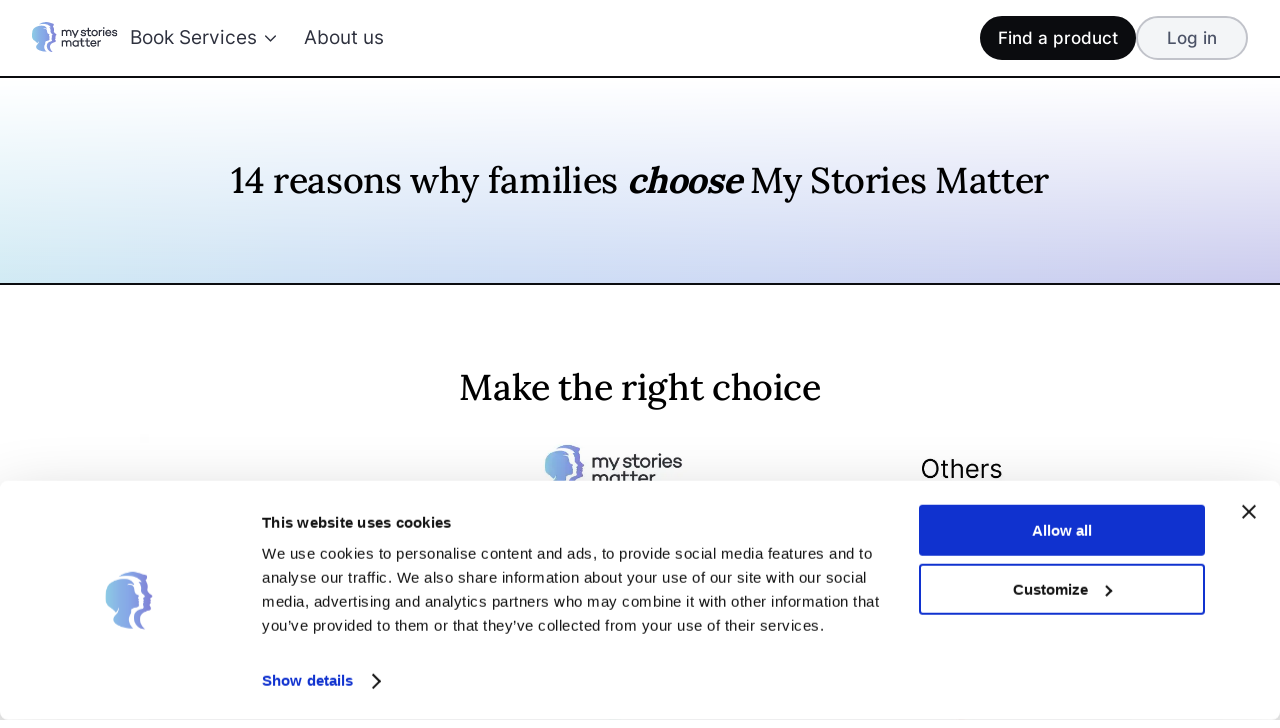

--- FILE ---
content_type: text/html; charset=utf-8
request_url: https://www.mystoriesmatter.com/why-my-stories-matter
body_size: 205491
content:
<!DOCTYPE html><html><head><meta charSet="utf-8"/><meta http-equiv="x-ua-compatible" content="ie=edge"/><meta name="viewport" content="width=device-width, initial-scale=1, shrink-to-fit=no"/><meta name="generator" content="Gatsby 5.15.0"/><meta name="theme-color" content="#ffffff"/><meta name="description" content="Families prefer My Stories Matter. 14 reasons why My Stories Matter is better than any other alternative. Make the right choice!" data-gatsby-head="true"/><meta property="og:url" content="https://www.mystoriesmatter.com/why-my-stories-matter" data-gatsby-head="true"/><meta property="og:type" content="website" data-gatsby-head="true"/><meta property="og:title" content="Why families choose my stories matter | My Stories Matter" data-gatsby-head="true"/><meta property="og:description" content="Families prefer My Stories Matter. 14 reasons why My Stories Matter is better than any other alternative. Make the right choice!" data-gatsby-head="true"/><meta property="og:image" content="https://assets.mystoriesmatter.com/assets/og.png" data-gatsby-head="true"/><meta name="facebook-domain-verification" content="4ow98b4x42b455uqvn9rard3lc0zd9" data-gatsby-head="true"/><meta name="viewport" content="viewport-fit=cover, width=device-width, initial-scale=1.0, minimum-scale=1.0, maximum-scale=1.0, user-scalable=no" data-gatsby-head="true"/><meta name="twitter:card" content="summary_large_image" data-gatsby-head="true"/><meta property="twitter:domain" data-gatsby-head="true"/><meta property="twitter:url" content="https://www.mystoriesmatter.com/why-my-stories-matter" data-gatsby-head="true"/><meta name="twitter:title" content="Why families choose my stories matter | My Stories Matter" data-gatsby-head="true"/><meta name="twitter:description" content="Families prefer My Stories Matter. 14 reasons why My Stories Matter is better than any other alternative. Make the right choice!" data-gatsby-head="true"/><meta name="twitter:image" content="https://assets.mystoriesmatter.com/assets/og.png" data-gatsby-head="true"/><meta name="p:domain_verify" content="34a5f3a29de7b460289c8138ccdd8ef1" data-gatsby-head="true"/><style data-href="/styles.d3c8fc0d4535f39e5046.css" data-identity="gatsby-global-css">a,abbr,acronym,address,applet,article,aside,audio,b,big,blockquote,body,canvas,caption,center,cite,code,dd,del,details,dfn,div,dl,dt,em,embed,fieldset,figcaption,figure,footer,form,h1,h2,h3,h4,h5,h6,header,hgroup,html,i,iframe,img,ins,kbd,label,legend,li,mark,menu,nav,object,ol,output,p,pre,q,ruby,s,samp,section,small,span,strike,strong,sub,summary,sup,table,tbody,td,tfoot,th,thead,time,tr,tt,u,ul,var,video{border:0;font-size:100%;font:inherit;margin:0;padding:0;vertical-align:baseline}article,aside,details,figcaption,figure,footer,header,hgroup,menu,nav,section{display:block}body{box-sizing:border-box;line-height:1}ol,ul{list-style:none}blockquote,q{quotes:none}blockquote:after,blockquote:before,q:after,q:before{content:"";content:none}table{border-collapse:collapse;border-spacing:0}.my-masonry-grid{display:flex;margin-left:-32px;padding:32px;width:auto}.my-masonry-grid_column{background-clip:padding-box;padding-left:32px}.my-masonry-grid_column>div{margin-bottom:32px}.bio-pic *{border-radius:100%}body{padding-bottom:max(env(safe-area-inset-bottom),0px)!important;padding-top:max(env(safe-area-inset-top),0px)!important;@media screen and (max-width:600px){padding-bottom:calc(96px + max(env(safe-area-inset-bottom), 0px))!important}}body,html{font-family:system-ui,-apple-system,BlinkMacSystemFont,Segoe UI,Roboto,Oxygen,Ubuntu,Cantarell,Open Sans,Helvetica Neue,sans-serif}html{scroll-behavior:smooth}.grecaptcha-badge{visibility:hidden}.CookiebotWidget-main-logo,a#CybotCookiebotDialogPoweredbyCybot,div#CybotCookiebotDialogPoweredByText{display:none!important}div#CybotCookiebotDialog{max-width:100vw;top:100%!important;transform:translate(-50%,-100%)!important}@media screen and (max-width:600px){div#CybotCookiebotDialog{max-height:50vh!important}}.snowflakes_body{z-index:1000000!important}div#CookiebotWidget{pointer-events:none;visibility:hidden}:root{--toastify-color-light:#fff;--toastify-color-dark:#121212;--toastify-color-info:#3498db;--toastify-color-success:#07bc0c;--toastify-color-warning:#f1c40f;--toastify-color-error:#e74c3c;--toastify-color-transparent:hsla(0,0%,100%,.7);--toastify-icon-color-info:var(--toastify-color-info);--toastify-icon-color-success:var(--toastify-color-success);--toastify-icon-color-warning:var(--toastify-color-warning);--toastify-icon-color-error:var(--toastify-color-error);--toastify-toast-width:320px;--toastify-toast-background:#fff;--toastify-toast-min-height:64px;--toastify-toast-max-height:800px;--toastify-font-family:sans-serif;--toastify-z-index:9999;--toastify-text-color-light:#757575;--toastify-text-color-dark:#fff;--toastify-text-color-info:#fff;--toastify-text-color-success:#fff;--toastify-text-color-warning:#fff;--toastify-text-color-error:#fff;--toastify-spinner-color:#616161;--toastify-spinner-color-empty-area:#e0e0e0;--toastify-color-progress-light:linear-gradient(90deg,#4cd964,#5ac8fa,#007aff,#34aadc,#5856d6,#ff2d55);--toastify-color-progress-dark:#bb86fc;--toastify-color-progress-info:var(--toastify-color-info);--toastify-color-progress-success:var(--toastify-color-success);--toastify-color-progress-warning:var(--toastify-color-warning);--toastify-color-progress-error:var(--toastify-color-error)}.Toastify__toast-container{box-sizing:border-box;color:#fff;padding:4px;position:fixed;-webkit-transform:translateZ(var(--toastify-z-index));width:var(--toastify-toast-width);z-index:var(--toastify-z-index)}.Toastify__toast-container--top-left{left:1em;top:1em}.Toastify__toast-container--top-center{left:50%;top:1em;transform:translateX(-50%)}.Toastify__toast-container--top-right{right:1em;top:1em}.Toastify__toast-container--bottom-left{bottom:1em;left:1em}.Toastify__toast-container--bottom-center{bottom:1em;left:50%;transform:translateX(-50%)}.Toastify__toast-container--bottom-right{bottom:1em;right:1em}@media only screen and (max-width:480px){.Toastify__toast-container{left:0;margin:0;padding:0;width:100vw}.Toastify__toast-container--top-center,.Toastify__toast-container--top-left,.Toastify__toast-container--top-right{top:0;transform:translateX(0)}.Toastify__toast-container--bottom-center,.Toastify__toast-container--bottom-left,.Toastify__toast-container--bottom-right{bottom:0;transform:translateX(0)}.Toastify__toast-container--rtl{left:auto;right:0}}.Toastify__toast{border-radius:4px;box-shadow:0 1px 10px 0 rgba(0,0,0,.1),0 2px 15px 0 rgba(0,0,0,.05);box-sizing:border-box;cursor:default;direction:ltr;display:flex;font-family:var(--toastify-font-family);justify-content:space-between;margin-bottom:1rem;max-height:var(--toastify-toast-max-height);min-height:var(--toastify-toast-min-height);overflow:hidden;padding:8px;position:relative;z-index:0}.Toastify__toast--rtl{direction:rtl}.Toastify__toast--close-on-click{cursor:pointer}.Toastify__toast-body{align-items:center;display:flex;flex:1 1 auto;margin:auto 0;padding:6px}.Toastify__toast-body>div:last-child{flex:1 1;word-break:break-word}.Toastify__toast-icon{display:flex;flex-shrink:0;margin-inline-end:10px;width:20px}.Toastify--animate{animation-duration:.7s;animation-fill-mode:both}.Toastify--animate-icon{animation-duration:.3s;animation-fill-mode:both}@media only screen and (max-width:480px){.Toastify__toast{border-radius:0;margin-bottom:0}}.Toastify__toast-theme--dark{background:var(--toastify-color-dark);color:var(--toastify-text-color-dark)}.Toastify__toast-theme--colored.Toastify__toast--default,.Toastify__toast-theme--light{background:var(--toastify-color-light);color:var(--toastify-text-color-light)}.Toastify__toast-theme--colored.Toastify__toast--info{background:var(--toastify-color-info);color:var(--toastify-text-color-info)}.Toastify__toast-theme--colored.Toastify__toast--success{background:var(--toastify-color-success);color:var(--toastify-text-color-success)}.Toastify__toast-theme--colored.Toastify__toast--warning{background:var(--toastify-color-warning);color:var(--toastify-text-color-warning)}.Toastify__toast-theme--colored.Toastify__toast--error{background:var(--toastify-color-error);color:var(--toastify-text-color-error)}.Toastify__progress-bar-theme--light{background:var(--toastify-color-progress-light)}.Toastify__progress-bar-theme--dark{background:var(--toastify-color-progress-dark)}.Toastify__progress-bar--info{background:var(--toastify-color-progress-info)}.Toastify__progress-bar--success{background:var(--toastify-color-progress-success)}.Toastify__progress-bar--warning{background:var(--toastify-color-progress-warning)}.Toastify__progress-bar--error{background:var(--toastify-color-progress-error)}.Toastify__progress-bar-theme--colored.Toastify__progress-bar--error,.Toastify__progress-bar-theme--colored.Toastify__progress-bar--info,.Toastify__progress-bar-theme--colored.Toastify__progress-bar--success,.Toastify__progress-bar-theme--colored.Toastify__progress-bar--warning{background:var(--toastify-color-transparent)}.Toastify__close-button{align-self:flex-start;background:transparent;border:none;color:#fff;cursor:pointer;opacity:.7;outline:none;padding:0;transition:.3s ease}.Toastify__close-button--light{color:#000;opacity:.3}.Toastify__close-button>svg{fill:currentColor;height:16px;width:14px}.Toastify__close-button:focus,.Toastify__close-button:hover{opacity:1}@keyframes Toastify__trackProgress{0%{transform:scaleX(1)}to{transform:scaleX(0)}}.Toastify__progress-bar{bottom:0;height:5px;left:0;opacity:.7;position:absolute;transform-origin:left;width:100%;z-index:var(--toastify-z-index)}.Toastify__progress-bar--animated{animation:Toastify__trackProgress linear 1 forwards}.Toastify__progress-bar--controlled{transition:transform .2s}.Toastify__progress-bar--rtl{left:auto;right:0;transform-origin:right}.Toastify__spinner{animation:Toastify__spin .65s linear infinite;border:2px solid;border-color:var(--toastify-spinner-color-empty-area);border-radius:100%;border-right-color:var(--toastify-spinner-color);box-sizing:border-box;height:20px;width:20px}@keyframes Toastify__bounceInRight{0%,60%,75%,90%,to{animation-timing-function:cubic-bezier(.215,.61,.355,1)}0%{opacity:0;transform:translate3d(3000px,0,0)}60%{opacity:1;transform:translate3d(-25px,0,0)}75%{transform:translate3d(10px,0,0)}90%{transform:translate3d(-5px,0,0)}to{transform:none}}@keyframes Toastify__bounceOutRight{20%{opacity:1;transform:translate3d(-20px,0,0)}to{opacity:0;transform:translate3d(2000px,0,0)}}@keyframes Toastify__bounceInLeft{0%,60%,75%,90%,to{animation-timing-function:cubic-bezier(.215,.61,.355,1)}0%{opacity:0;transform:translate3d(-3000px,0,0)}60%{opacity:1;transform:translate3d(25px,0,0)}75%{transform:translate3d(-10px,0,0)}90%{transform:translate3d(5px,0,0)}to{transform:none}}@keyframes Toastify__bounceOutLeft{20%{opacity:1;transform:translate3d(20px,0,0)}to{opacity:0;transform:translate3d(-2000px,0,0)}}@keyframes Toastify__bounceInUp{0%,60%,75%,90%,to{animation-timing-function:cubic-bezier(.215,.61,.355,1)}0%{opacity:0;transform:translate3d(0,3000px,0)}60%{opacity:1;transform:translate3d(0,-20px,0)}75%{transform:translate3d(0,10px,0)}90%{transform:translate3d(0,-5px,0)}to{transform:translateZ(0)}}@keyframes Toastify__bounceOutUp{20%{transform:translate3d(0,-10px,0)}40%,45%{opacity:1;transform:translate3d(0,20px,0)}to{opacity:0;transform:translate3d(0,-2000px,0)}}@keyframes Toastify__bounceInDown{0%,60%,75%,90%,to{animation-timing-function:cubic-bezier(.215,.61,.355,1)}0%{opacity:0;transform:translate3d(0,-3000px,0)}60%{opacity:1;transform:translate3d(0,25px,0)}75%{transform:translate3d(0,-10px,0)}90%{transform:translate3d(0,5px,0)}to{transform:none}}@keyframes Toastify__bounceOutDown{20%{transform:translate3d(0,10px,0)}40%,45%{opacity:1;transform:translate3d(0,-20px,0)}to{opacity:0;transform:translate3d(0,2000px,0)}}.Toastify__bounce-enter--bottom-left,.Toastify__bounce-enter--top-left{animation-name:Toastify__bounceInLeft}.Toastify__bounce-enter--bottom-right,.Toastify__bounce-enter--top-right{animation-name:Toastify__bounceInRight}.Toastify__bounce-enter--top-center{animation-name:Toastify__bounceInDown}.Toastify__bounce-enter--bottom-center{animation-name:Toastify__bounceInUp}.Toastify__bounce-exit--bottom-left,.Toastify__bounce-exit--top-left{animation-name:Toastify__bounceOutLeft}.Toastify__bounce-exit--bottom-right,.Toastify__bounce-exit--top-right{animation-name:Toastify__bounceOutRight}.Toastify__bounce-exit--top-center{animation-name:Toastify__bounceOutUp}.Toastify__bounce-exit--bottom-center{animation-name:Toastify__bounceOutDown}@keyframes Toastify__zoomIn{0%{opacity:0;transform:scale3d(.3,.3,.3)}50%{opacity:1}}@keyframes Toastify__zoomOut{0%{opacity:1}50%{opacity:0;transform:scale3d(.3,.3,.3)}to{opacity:0}}.Toastify__zoom-enter{animation-name:Toastify__zoomIn}.Toastify__zoom-exit{animation-name:Toastify__zoomOut}@keyframes Toastify__flipIn{0%{animation-timing-function:ease-in;opacity:0;transform:perspective(400px) rotateX(90deg)}40%{animation-timing-function:ease-in;transform:perspective(400px) rotateX(-20deg)}60%{opacity:1;transform:perspective(400px) rotateX(10deg)}80%{transform:perspective(400px) rotateX(-5deg)}to{transform:perspective(400px)}}@keyframes Toastify__flipOut{0%{transform:perspective(400px)}30%{opacity:1;transform:perspective(400px) rotateX(-20deg)}to{opacity:0;transform:perspective(400px) rotateX(90deg)}}.Toastify__flip-enter{animation-name:Toastify__flipIn}.Toastify__flip-exit{animation-name:Toastify__flipOut}@keyframes Toastify__slideInRight{0%{transform:translate3d(110%,0,0);visibility:visible}to{transform:translateZ(0)}}@keyframes Toastify__slideInLeft{0%{transform:translate3d(-110%,0,0);visibility:visible}to{transform:translateZ(0)}}@keyframes Toastify__slideInUp{0%{transform:translate3d(0,110%,0);visibility:visible}to{transform:translateZ(0)}}@keyframes Toastify__slideInDown{0%{transform:translate3d(0,-110%,0);visibility:visible}to{transform:translateZ(0)}}@keyframes Toastify__slideOutRight{0%{transform:translateZ(0)}to{transform:translate3d(110%,0,0);visibility:hidden}}@keyframes Toastify__slideOutLeft{0%{transform:translateZ(0)}to{transform:translate3d(-110%,0,0);visibility:hidden}}@keyframes Toastify__slideOutDown{0%{transform:translateZ(0)}to{transform:translate3d(0,500px,0);visibility:hidden}}@keyframes Toastify__slideOutUp{0%{transform:translateZ(0)}to{transform:translate3d(0,-500px,0);visibility:hidden}}.Toastify__slide-enter--bottom-left,.Toastify__slide-enter--top-left{animation-name:Toastify__slideInLeft}.Toastify__slide-enter--bottom-right,.Toastify__slide-enter--top-right{animation-name:Toastify__slideInRight}.Toastify__slide-enter--top-center{animation-name:Toastify__slideInDown}.Toastify__slide-enter--bottom-center{animation-name:Toastify__slideInUp}.Toastify__slide-exit--bottom-left,.Toastify__slide-exit--top-left{animation-name:Toastify__slideOutLeft}.Toastify__slide-exit--bottom-right,.Toastify__slide-exit--top-right{animation-name:Toastify__slideOutRight}.Toastify__slide-exit--top-center{animation-name:Toastify__slideOutUp}.Toastify__slide-exit--bottom-center{animation-name:Toastify__slideOutDown}@keyframes Toastify__spin{0%{transform:rotate(0deg)}to{transform:rotate(1turn)}}@font-face{font-display:swap;font-family:Inter;font-style:normal;font-weight:300;src:url([data-uri]) format("woff2"),url(/static/inter-all-300-normal-b330baea30b41ebd77b13848f9f6936e.woff) format("woff");unicode-range:u+0460-052f,u+1c80-1c88,u+20b4,u+2de0-2dff,u+a640-a69f,u+fe2e-fe2f}@font-face{font-display:swap;font-family:Inter;font-style:normal;font-weight:300;src:url([data-uri]) format("woff2"),url(/static/inter-all-300-normal-b330baea30b41ebd77b13848f9f6936e.woff) format("woff");unicode-range:u+0301,u+0400-045f,u+0490-0491,u+04b0-04b1,u+2116}@font-face{font-display:swap;font-family:Inter;font-style:normal;font-weight:300;src:url([data-uri]) format("woff2"),url(/static/inter-all-300-normal-b330baea30b41ebd77b13848f9f6936e.woff) format("woff");unicode-range:u+1f??}@font-face{font-display:swap;font-family:Inter;font-style:normal;font-weight:300;src:url([data-uri]) format("woff2"),url(/static/inter-all-300-normal-b330baea30b41ebd77b13848f9f6936e.woff) format("woff");unicode-range:u+0370-03ff}@font-face{font-display:swap;font-family:Inter;font-style:normal;font-weight:300;src:url([data-uri]) format("woff2"),url(/static/inter-all-300-normal-b330baea30b41ebd77b13848f9f6936e.woff) format("woff");unicode-range:u+0102-0103,u+0110-0111,u+0128-0129,u+0168-0169,u+01a0-01a1,u+01af-01b0,u+1ea0-1ef9,u+20ab}@font-face{font-display:swap;font-family:Inter;font-style:normal;font-weight:300;src:url(/static/inter-latin-ext-300-normal-9d00aad461d0a2a6a18adda9da99a36a.woff2) format("woff2"),url(/static/inter-all-300-normal-b330baea30b41ebd77b13848f9f6936e.woff) format("woff");unicode-range:u+0100-024f,u+0259,u+1e??,u+2020,u+20a0-20ab,u+20ad-20cf,u+2113,u+2c60-2c7f,u+a720-a7ff}@font-face{font-display:swap;font-family:Inter;font-style:normal;font-weight:300;src:url(/static/inter-latin-300-normal-1d901654d5968b3d2af1f30778b0270f.woff2) format("woff2"),url(/static/inter-all-300-normal-b330baea30b41ebd77b13848f9f6936e.woff) format("woff");unicode-range:u+00??,u+0131,u+0152-0153,u+02bb-02bc,u+02c6,u+02da,u+02dc,u+2000-206f,u+2074,u+20ac,u+2122,u+2191,u+2193,u+2212,u+2215,u+feff,u+fffd}@font-face{font-display:swap;font-family:Inter;font-style:normal;font-weight:400;src:url([data-uri]) format("woff2"),url(/static/inter-all-400-normal-8c804432e8c67741aac0392c54fc1961.woff) format("woff");unicode-range:u+0460-052f,u+1c80-1c88,u+20b4,u+2de0-2dff,u+a640-a69f,u+fe2e-fe2f}@font-face{font-display:swap;font-family:Inter;font-style:normal;font-weight:400;src:url([data-uri]) format("woff2"),url(/static/inter-all-400-normal-8c804432e8c67741aac0392c54fc1961.woff) format("woff");unicode-range:u+0301,u+0400-045f,u+0490-0491,u+04b0-04b1,u+2116}@font-face{font-display:swap;font-family:Inter;font-style:normal;font-weight:400;src:url([data-uri]) format("woff2"),url(/static/inter-all-400-normal-8c804432e8c67741aac0392c54fc1961.woff) format("woff");unicode-range:u+1f??}@font-face{font-display:swap;font-family:Inter;font-style:normal;font-weight:400;src:url([data-uri]) format("woff2"),url(/static/inter-all-400-normal-8c804432e8c67741aac0392c54fc1961.woff) format("woff");unicode-range:u+0370-03ff}@font-face{font-display:swap;font-family:Inter;font-style:normal;font-weight:400;src:url([data-uri]) format("woff2"),url(/static/inter-all-400-normal-8c804432e8c67741aac0392c54fc1961.woff) format("woff");unicode-range:u+0102-0103,u+0110-0111,u+0128-0129,u+0168-0169,u+01a0-01a1,u+01af-01b0,u+1ea0-1ef9,u+20ab}@font-face{font-display:swap;font-family:Inter;font-style:normal;font-weight:400;src:url(/static/inter-latin-ext-400-normal-3a7a76525d98d25962ebcef6a840b70f.woff2) format("woff2"),url(/static/inter-all-400-normal-8c804432e8c67741aac0392c54fc1961.woff) format("woff");unicode-range:u+0100-024f,u+0259,u+1e??,u+2020,u+20a0-20ab,u+20ad-20cf,u+2113,u+2c60-2c7f,u+a720-a7ff}@font-face{font-display:swap;font-family:Inter;font-style:normal;font-weight:400;src:url(/static/inter-latin-400-normal-be7cb18dc7caf47cf7e948341507713a.woff2) format("woff2"),url(/static/inter-all-400-normal-8c804432e8c67741aac0392c54fc1961.woff) format("woff");unicode-range:u+00??,u+0131,u+0152-0153,u+02bb-02bc,u+02c6,u+02da,u+02dc,u+2000-206f,u+2074,u+20ac,u+2122,u+2191,u+2193,u+2212,u+2215,u+feff,u+fffd}@font-face{font-display:swap;font-family:Inter;font-style:normal;font-weight:500;src:url(/static/inter-cyrillic-ext-500-normal-a93857ed8d0b316d35722803137516c2.woff2) format("woff2"),url(/static/inter-all-500-normal-83e7a0ab5dc3177d4723c673cf4fa1fb.woff) format("woff");unicode-range:u+0460-052f,u+1c80-1c88,u+20b4,u+2de0-2dff,u+a640-a69f,u+fe2e-fe2f}@font-face{font-display:swap;font-family:Inter;font-style:normal;font-weight:500;src:url([data-uri]) format("woff2"),url(/static/inter-all-500-normal-83e7a0ab5dc3177d4723c673cf4fa1fb.woff) format("woff");unicode-range:u+0301,u+0400-045f,u+0490-0491,u+04b0-04b1,u+2116}@font-face{font-display:swap;font-family:Inter;font-style:normal;font-weight:500;src:url([data-uri]) format("woff2"),url(/static/inter-all-500-normal-83e7a0ab5dc3177d4723c673cf4fa1fb.woff) format("woff");unicode-range:u+1f??}@font-face{font-display:swap;font-family:Inter;font-style:normal;font-weight:500;src:url([data-uri]) format("woff2"),url(/static/inter-all-500-normal-83e7a0ab5dc3177d4723c673cf4fa1fb.woff) format("woff");unicode-range:u+0370-03ff}@font-face{font-display:swap;font-family:Inter;font-style:normal;font-weight:500;src:url([data-uri]) format("woff2"),url(/static/inter-all-500-normal-83e7a0ab5dc3177d4723c673cf4fa1fb.woff) format("woff");unicode-range:u+0102-0103,u+0110-0111,u+0128-0129,u+0168-0169,u+01a0-01a1,u+01af-01b0,u+1ea0-1ef9,u+20ab}@font-face{font-display:swap;font-family:Inter;font-style:normal;font-weight:500;src:url(/static/inter-latin-ext-500-normal-cd2491c30c7f25218ecd04a956817182.woff2) format("woff2"),url(/static/inter-all-500-normal-83e7a0ab5dc3177d4723c673cf4fa1fb.woff) format("woff");unicode-range:u+0100-024f,u+0259,u+1e??,u+2020,u+20a0-20ab,u+20ad-20cf,u+2113,u+2c60-2c7f,u+a720-a7ff}@font-face{font-display:swap;font-family:Inter;font-style:normal;font-weight:500;src:url(/static/inter-latin-500-normal-c72c72b70c82b1f4bacfb95940cb2345.woff2) format("woff2"),url(/static/inter-all-500-normal-83e7a0ab5dc3177d4723c673cf4fa1fb.woff) format("woff");unicode-range:u+00??,u+0131,u+0152-0153,u+02bb-02bc,u+02c6,u+02da,u+02dc,u+2000-206f,u+2074,u+20ac,u+2122,u+2191,u+2193,u+2212,u+2215,u+feff,u+fffd}@font-face{font-display:swap;font-family:Inter;font-style:normal;font-weight:700;src:url(/static/inter-cyrillic-ext-700-normal-177b82cdf603287fdd196cced9035681.woff2) format("woff2"),url(/static/inter-all-700-normal-4caa68a0cd07682d7af50a97f557c33d.woff) format("woff");unicode-range:u+0460-052f,u+1c80-1c88,u+20b4,u+2de0-2dff,u+a640-a69f,u+fe2e-fe2f}@font-face{font-display:swap;font-family:Inter;font-style:normal;font-weight:700;src:url([data-uri]) format("woff2"),url(/static/inter-all-700-normal-4caa68a0cd07682d7af50a97f557c33d.woff) format("woff");unicode-range:u+0301,u+0400-045f,u+0490-0491,u+04b0-04b1,u+2116}@font-face{font-display:swap;font-family:Inter;font-style:normal;font-weight:700;src:url([data-uri]) format("woff2"),url(/static/inter-all-700-normal-4caa68a0cd07682d7af50a97f557c33d.woff) format("woff");unicode-range:u+1f??}@font-face{font-display:swap;font-family:Inter;font-style:normal;font-weight:700;src:url([data-uri]) format("woff2"),url(/static/inter-all-700-normal-4caa68a0cd07682d7af50a97f557c33d.woff) format("woff");unicode-range:u+0370-03ff}@font-face{font-display:swap;font-family:Inter;font-style:normal;font-weight:700;src:url([data-uri]) format("woff2"),url(/static/inter-all-700-normal-4caa68a0cd07682d7af50a97f557c33d.woff) format("woff");unicode-range:u+0102-0103,u+0110-0111,u+0128-0129,u+0168-0169,u+01a0-01a1,u+01af-01b0,u+1ea0-1ef9,u+20ab}@font-face{font-display:swap;font-family:Inter;font-style:normal;font-weight:700;src:url(/static/inter-latin-ext-700-normal-8e5621b2012f373fe96e27cf134bcdc1.woff2) format("woff2"),url(/static/inter-all-700-normal-4caa68a0cd07682d7af50a97f557c33d.woff) format("woff");unicode-range:u+0100-024f,u+0259,u+1e??,u+2020,u+20a0-20ab,u+20ad-20cf,u+2113,u+2c60-2c7f,u+a720-a7ff}@font-face{font-display:swap;font-family:Inter;font-style:normal;font-weight:700;src:url(/static/inter-latin-700-normal-54321e26b8bf4739a16d0adb7bc25e0c.woff2) format("woff2"),url(/static/inter-all-700-normal-4caa68a0cd07682d7af50a97f557c33d.woff) format("woff");unicode-range:u+00??,u+0131,u+0152-0153,u+02bb-02bc,u+02c6,u+02da,u+02dc,u+2000-206f,u+2074,u+20ac,u+2122,u+2191,u+2193,u+2212,u+2215,u+feff,u+fffd}@font-face{font-display:swap;font-family:Lora;font-style:normal;font-weight:400;src:url(/static/lora-cyrillic-ext-400-normal-d7fd329b26291c329274ff4eed9ca02b.woff2) format("woff2"),url(/static/lora-all-400-normal-810ec31baa080a8fac427c62f644d461.woff) format("woff");unicode-range:u+0460-052f,u+1c80-1c88,u+20b4,u+2de0-2dff,u+a640-a69f,u+fe2e-fe2f}@font-face{font-display:swap;font-family:Lora;font-style:normal;font-weight:400;src:url(/static/lora-cyrillic-400-normal-700779bfa0d62154b15bb567e85bdce6.woff2) format("woff2"),url(/static/lora-all-400-normal-810ec31baa080a8fac427c62f644d461.woff) format("woff");unicode-range:u+0301,u+0400-045f,u+0490-0491,u+04b0-04b1,u+2116}@font-face{font-display:swap;font-family:Lora;font-style:normal;font-weight:400;src:url([data-uri]) format("woff2"),url(/static/lora-all-400-normal-810ec31baa080a8fac427c62f644d461.woff) format("woff");unicode-range:u+0102-0103,u+0110-0111,u+0128-0129,u+0168-0169,u+01a0-01a1,u+01af-01b0,u+1ea0-1ef9,u+20ab}@font-face{font-display:swap;font-family:Lora;font-style:normal;font-weight:400;src:url([data-uri]) format("woff2"),url(/static/lora-all-400-normal-810ec31baa080a8fac427c62f644d461.woff) format("woff");unicode-range:u+0100-024f,u+0259,u+1e??,u+2020,u+20a0-20ab,u+20ad-20cf,u+2113,u+2c60-2c7f,u+a720-a7ff}@font-face{font-display:swap;font-family:Lora;font-style:normal;font-weight:400;src:url(/static/lora-latin-400-normal-4450aa90d3f4d69dd88060267df0ed21.woff2) format("woff2"),url(/static/lora-all-400-normal-810ec31baa080a8fac427c62f644d461.woff) format("woff");unicode-range:u+00??,u+0131,u+0152-0153,u+02bb-02bc,u+02c6,u+02da,u+02dc,u+2000-206f,u+2074,u+20ac,u+2122,u+2191,u+2193,u+2212,u+2215,u+feff,u+fffd}@font-face{font-display:swap;font-family:Lora;font-style:normal;font-weight:500;src:url(/static/lora-cyrillic-ext-500-normal-6e2141b88f92152393ff3eccdcae5209.woff2) format("woff2"),url(/static/lora-all-500-normal-95f13ea12289fb18c2277a0647be9331.woff) format("woff");unicode-range:u+0460-052f,u+1c80-1c88,u+20b4,u+2de0-2dff,u+a640-a69f,u+fe2e-fe2f}@font-face{font-display:swap;font-family:Lora;font-style:normal;font-weight:500;src:url(/static/lora-cyrillic-500-normal-83f9686e0e240fddcc91beb85ac93313.woff2) format("woff2"),url(/static/lora-all-500-normal-95f13ea12289fb18c2277a0647be9331.woff) format("woff");unicode-range:u+0301,u+0400-045f,u+0490-0491,u+04b0-04b1,u+2116}@font-face{font-display:swap;font-family:Lora;font-style:normal;font-weight:500;src:url([data-uri]) format("woff2"),url(/static/lora-all-500-normal-95f13ea12289fb18c2277a0647be9331.woff) format("woff");unicode-range:u+0102-0103,u+0110-0111,u+0128-0129,u+0168-0169,u+01a0-01a1,u+01af-01b0,u+1ea0-1ef9,u+20ab}@font-face{font-display:swap;font-family:Lora;font-style:normal;font-weight:500;src:url([data-uri]) format("woff2"),url(/static/lora-all-500-normal-95f13ea12289fb18c2277a0647be9331.woff) format("woff");unicode-range:u+0100-024f,u+0259,u+1e??,u+2020,u+20a0-20ab,u+20ad-20cf,u+2113,u+2c60-2c7f,u+a720-a7ff}@font-face{font-display:swap;font-family:Lora;font-style:normal;font-weight:500;src:url(/static/lora-latin-500-normal-b6a8692b3752f1e53a11a64b2e4e39c0.woff2) format("woff2"),url(/static/lora-all-500-normal-95f13ea12289fb18c2277a0647be9331.woff) format("woff");unicode-range:u+00??,u+0131,u+0152-0153,u+02bb-02bc,u+02c6,u+02da,u+02dc,u+2000-206f,u+2074,u+20ac,u+2122,u+2191,u+2193,u+2212,u+2215,u+feff,u+fffd}@font-face{font-display:swap;font-family:Lora;font-style:normal;font-weight:600;src:url(/static/lora-cyrillic-ext-600-normal-ed6954ab91fdfd84528d9da34c068558.woff2) format("woff2"),url(/static/lora-all-600-normal-94211f0dc4f8b66494b487c9b1ba8459.woff) format("woff");unicode-range:u+0460-052f,u+1c80-1c88,u+20b4,u+2de0-2dff,u+a640-a69f,u+fe2e-fe2f}@font-face{font-display:swap;font-family:Lora;font-style:normal;font-weight:600;src:url(/static/lora-cyrillic-600-normal-dddabe911f50cdc70f8d470ca2c7e5ef.woff2) format("woff2"),url(/static/lora-all-600-normal-94211f0dc4f8b66494b487c9b1ba8459.woff) format("woff");unicode-range:u+0301,u+0400-045f,u+0490-0491,u+04b0-04b1,u+2116}@font-face{font-display:swap;font-family:Lora;font-style:normal;font-weight:600;src:url([data-uri]) format("woff2"),url(/static/lora-all-600-normal-94211f0dc4f8b66494b487c9b1ba8459.woff) format("woff");unicode-range:u+0102-0103,u+0110-0111,u+0128-0129,u+0168-0169,u+01a0-01a1,u+01af-01b0,u+1ea0-1ef9,u+20ab}@font-face{font-display:swap;font-family:Lora;font-style:normal;font-weight:600;src:url([data-uri]) format("woff2"),url(/static/lora-all-600-normal-94211f0dc4f8b66494b487c9b1ba8459.woff) format("woff");unicode-range:u+0100-024f,u+0259,u+1e??,u+2020,u+20a0-20ab,u+20ad-20cf,u+2113,u+2c60-2c7f,u+a720-a7ff}@font-face{font-display:swap;font-family:Lora;font-style:normal;font-weight:600;src:url(/static/lora-latin-600-normal-bb523dbb4ef436e6bbbf334efdff7150.woff2) format("woff2"),url(/static/lora-all-600-normal-94211f0dc4f8b66494b487c9b1ba8459.woff) format("woff");unicode-range:u+00??,u+0131,u+0152-0153,u+02bb-02bc,u+02c6,u+02da,u+02dc,u+2000-206f,u+2074,u+20ac,u+2122,u+2191,u+2193,u+2212,u+2215,u+feff,u+fffd}@font-face{font-display:swap;font-family:Lora;font-style:normal;font-weight:700;src:url(/static/lora-cyrillic-ext-700-normal-969a1f81a624c2cec91b49c3cadf014f.woff2) format("woff2"),url(/static/lora-all-700-normal-5a778851afae3627f235e89caee2d822.woff) format("woff");unicode-range:u+0460-052f,u+1c80-1c88,u+20b4,u+2de0-2dff,u+a640-a69f,u+fe2e-fe2f}@font-face{font-display:swap;font-family:Lora;font-style:normal;font-weight:700;src:url(/static/lora-cyrillic-700-normal-208fbf041c16b56b6dd7e674de1cdb28.woff2) format("woff2"),url(/static/lora-all-700-normal-5a778851afae3627f235e89caee2d822.woff) format("woff");unicode-range:u+0301,u+0400-045f,u+0490-0491,u+04b0-04b1,u+2116}@font-face{font-display:swap;font-family:Lora;font-style:normal;font-weight:700;src:url([data-uri]) format("woff2"),url(/static/lora-all-700-normal-5a778851afae3627f235e89caee2d822.woff) format("woff");unicode-range:u+0102-0103,u+0110-0111,u+0128-0129,u+0168-0169,u+01a0-01a1,u+01af-01b0,u+1ea0-1ef9,u+20ab}@font-face{font-display:swap;font-family:Lora;font-style:normal;font-weight:700;src:url([data-uri]) format("woff2"),url(/static/lora-all-700-normal-5a778851afae3627f235e89caee2d822.woff) format("woff");unicode-range:u+0100-024f,u+0259,u+1e??,u+2020,u+20a0-20ab,u+20ad-20cf,u+2113,u+2c60-2c7f,u+a720-a7ff}@font-face{font-display:swap;font-family:Lora;font-style:normal;font-weight:700;src:url(/static/lora-latin-700-normal-6b2f425c2ef11deae32763810593c288.woff2) format("woff2"),url(/static/lora-all-700-normal-5a778851afae3627f235e89caee2d822.woff) format("woff");unicode-range:u+00??,u+0131,u+0152-0153,u+02bb-02bc,u+02c6,u+02da,u+02dc,u+2000-206f,u+2074,u+20ac,u+2122,u+2191,u+2193,u+2212,u+2215,u+feff,u+fffd}.loader{animation:spin 2s linear infinite;border:2px solid #f3f3f3;border-radius:50%;border-top-color:#0b0c0f;height:50px;left:45%;position:absolute;top:40%;width:50px}@keyframes spin{0%{transform:rotate(0deg)}to{transform:rotate(1turn)}}@font-face{font-family:swiper-icons;font-style:normal;font-weight:400;src:url("data:application/font-woff;charset=utf-8;base64, [base64]//wADZ2x5ZgAAAywAAADMAAAD2MHtryVoZWFkAAABbAAAADAAAAA2E2+eoWhoZWEAAAGcAAAAHwAAACQC9gDzaG10eAAAAigAAAAZAAAArgJkABFsb2NhAAAC0AAAAFoAAABaFQAUGG1heHAAAAG8AAAAHwAAACAAcABAbmFtZQAAA/gAAAE5AAACXvFdBwlwb3N0AAAFNAAAAGIAAACE5s74hXjaY2BkYGAAYpf5Hu/j+W2+MnAzMYDAzaX6QjD6/4//Bxj5GA8AuRwMYGkAPywL13jaY2BkYGA88P8Agx4j+/8fQDYfA1AEBWgDAIB2BOoAeNpjYGRgYNBh4GdgYgABEMnIABJzYNADCQAACWgAsQB42mNgYfzCOIGBlYGB0YcxjYGBwR1Kf2WQZGhhYGBiYGVmgAFGBiQQkOaawtDAoMBQxXjg/wEGPcYDDA4wNUA2CCgwsAAAO4EL6gAAeNpj2M0gyAACqxgGNWBkZ2D4/wMA+xkDdgAAAHjaY2BgYGaAYBkGRgYQiAHyGMF8FgYHIM3DwMHABGQrMOgyWDLEM1T9/w8UBfEMgLzE////P/5//f/V/xv+r4eaAAeMbAxwIUYmIMHEgKYAYjUcsDAwsLKxc3BycfPw8jEQA/[base64]/uznmfPFBNODM2K7MTQ45YEAZqGP81AmGGcF3iPqOop0r1SPTaTbVkfUe4HXj97wYE+yNwWYxwWu4v1ugWHgo3S1XdZEVqWM7ET0cfnLGxWfkgR42o2PvWrDMBSFj/IHLaF0zKjRgdiVMwScNRAoWUoH78Y2icB/yIY09An6AH2Bdu/UB+yxopYshQiEvnvu0dURgDt8QeC8PDw7Fpji3fEA4z/PEJ6YOB5hKh4dj3EvXhxPqH/SKUY3rJ7srZ4FZnh1PMAtPhwP6fl2PMJMPDgeQ4rY8YT6Gzao0eAEA409DuggmTnFnOcSCiEiLMgxCiTI6Cq5DZUd3Qmp10vO0LaLTd2cjN4fOumlc7lUYbSQcZFkutRG7g6JKZKy0RmdLY680CDnEJ+UMkpFFe1RN7nxdVpXrC4aTtnaurOnYercZg2YVmLN/d/gczfEimrE/fs/bOuq29Zmn8tloORaXgZgGa78yO9/cnXm2BpaGvq25Dv9S4E9+5SIc9PqupJKhYFSSl47+Qcr1mYNAAAAeNptw0cKwkAAAMDZJA8Q7OUJvkLsPfZ6zFVERPy8qHh2YER+3i/BP83vIBLLySsoKimrqKqpa2hp6+jq6RsYGhmbmJqZSy0sraxtbO3sHRydnEMU4uR6yx7JJXveP7WrDycAAAAAAAH//wACeNpjYGRgYOABYhkgZgJCZgZNBkYGLQZtIJsFLMYAAAw3ALgAeNolizEKgDAQBCchRbC2sFER0YD6qVQiBCv/H9ezGI6Z5XBAw8CBK/m5iQQVauVbXLnOrMZv2oLdKFa8Pjuru2hJzGabmOSLzNMzvutpB3N42mNgZGBg4GKQYzBhYMxJLMlj4GBgAYow/P/PAJJhLM6sSoWKfWCAAwDAjgbRAAB42mNgYGBkAIIbCZo5IPrmUn0hGA0AO8EFTQAA")}:root{--swiper-theme-color:#007aff}.swiper,swiper-container{display:block;list-style:none;margin-left:auto;margin-right:auto;overflow:hidden;padding:0;position:relative;z-index:1}.swiper-vertical>.swiper-wrapper{flex-direction:column}.swiper-wrapper{box-sizing:content-box;display:flex;height:100%;position:relative;transition-property:transform;transition-timing-function:var(--swiper-wrapper-transition-timing-function,initial);width:100%;z-index:1}.swiper-android .swiper-slide,.swiper-wrapper{transform:translateZ(0)}.swiper-horizontal{touch-action:pan-y}.swiper-vertical{touch-action:pan-x}.swiper-slide,swiper-slide{display:block;flex-shrink:0;height:100%;position:relative;transition-property:transform;width:100%}.swiper-slide-invisible-blank{visibility:hidden}.swiper-autoheight,.swiper-autoheight .swiper-slide{height:auto}.swiper-autoheight .swiper-wrapper{align-items:flex-start;transition-property:transform,height}.swiper-backface-hidden .swiper-slide{backface-visibility:hidden;transform:translateZ(0)}.swiper-3d.swiper-css-mode .swiper-wrapper{perspective:1200px}.swiper-3d .swiper-wrapper{transform-style:preserve-3d}.swiper-3d{perspective:1200px}.swiper-3d .swiper-cube-shadow,.swiper-3d .swiper-slide,.swiper-3d .swiper-slide-shadow,.swiper-3d .swiper-slide-shadow-bottom,.swiper-3d .swiper-slide-shadow-left,.swiper-3d .swiper-slide-shadow-right,.swiper-3d .swiper-slide-shadow-top{transform-style:preserve-3d}.swiper-3d .swiper-slide-shadow,.swiper-3d .swiper-slide-shadow-bottom,.swiper-3d .swiper-slide-shadow-left,.swiper-3d .swiper-slide-shadow-right,.swiper-3d .swiper-slide-shadow-top{height:100%;left:0;pointer-events:none;position:absolute;top:0;width:100%;z-index:10}.swiper-3d .swiper-slide-shadow{background:rgba(0,0,0,.15)}.swiper-3d .swiper-slide-shadow-left{background-image:linear-gradient(270deg,rgba(0,0,0,.5),transparent)}.swiper-3d .swiper-slide-shadow-right{background-image:linear-gradient(90deg,rgba(0,0,0,.5),transparent)}.swiper-3d .swiper-slide-shadow-top{background-image:linear-gradient(0deg,rgba(0,0,0,.5),transparent)}.swiper-3d .swiper-slide-shadow-bottom{background-image:linear-gradient(180deg,rgba(0,0,0,.5),transparent)}.swiper-css-mode>.swiper-wrapper{-ms-overflow-style:none;overflow:auto;scrollbar-width:none}.swiper-css-mode>.swiper-wrapper::-webkit-scrollbar{display:none}.swiper-css-mode>.swiper-wrapper>.swiper-slide{scroll-snap-align:start start}.swiper-horizontal.swiper-css-mode>.swiper-wrapper{scroll-snap-type:x mandatory}.swiper-vertical.swiper-css-mode>.swiper-wrapper{scroll-snap-type:y mandatory}.swiper-css-mode.swiper-free-mode>.swiper-wrapper{scroll-snap-type:none}.swiper-css-mode.swiper-free-mode>.swiper-wrapper>.swiper-slide{scroll-snap-align:none}.swiper-centered>.swiper-wrapper:before{content:"";flex-shrink:0;order:9999}.swiper-centered>.swiper-wrapper>.swiper-slide{scroll-snap-align:center center;scroll-snap-stop:always}.swiper-centered.swiper-horizontal>.swiper-wrapper>.swiper-slide:first-child{margin-inline-start:var(--swiper-centered-offset-before)}.swiper-centered.swiper-horizontal>.swiper-wrapper:before{height:100%;min-height:1px;width:var(--swiper-centered-offset-after)}.swiper-centered.swiper-vertical>.swiper-wrapper>.swiper-slide:first-child{margin-block-start:var(--swiper-centered-offset-before)}.swiper-centered.swiper-vertical>.swiper-wrapper:before{height:var(--swiper-centered-offset-after);min-width:1px;width:100%}.swiper-lazy-preloader{border:4px solid var(--swiper-preloader-color,var(--swiper-theme-color));border-radius:50%;border-top:4px solid transparent;box-sizing:border-box;height:42px;left:50%;margin-left:-21px;margin-top:-21px;position:absolute;top:50%;transform-origin:50%;width:42px;z-index:10}.swiper-watch-progress .swiper-slide-visible .swiper-lazy-preloader,.swiper:not(.swiper-watch-progress) .swiper-lazy-preloader,swiper-container:not(.swiper-watch-progress) .swiper-lazy-preloader{animation:swiper-preloader-spin 1s linear infinite}.swiper-lazy-preloader-white{--swiper-preloader-color:#fff}.swiper-lazy-preloader-black{--swiper-preloader-color:#000}@keyframes swiper-preloader-spin{0%{transform:rotate(0deg)}to{transform:rotate(1turn)}}.swiper-pagination{position:absolute;text-align:center;transform:translateZ(0);transition:opacity .3s;z-index:10}.swiper-pagination.swiper-pagination-hidden{opacity:0}.swiper-pagination-disabled>.swiper-pagination,.swiper-pagination.swiper-pagination-disabled{display:none!important}.swiper-horizontal>.swiper-pagination-bullets,.swiper-pagination-bullets.swiper-pagination-horizontal,.swiper-pagination-custom,.swiper-pagination-fraction{bottom:var(--swiper-pagination-bottom,8px);left:0;top:var(--swiper-pagination-top,auto);width:100%}.swiper-pagination-bullets-dynamic{font-size:0;overflow:hidden}.swiper-pagination-bullets-dynamic .swiper-pagination-bullet{position:relative;transform:scale(.33)}.swiper-pagination-bullets-dynamic .swiper-pagination-bullet-active,.swiper-pagination-bullets-dynamic .swiper-pagination-bullet-active-main{transform:scale(1)}.swiper-pagination-bullets-dynamic .swiper-pagination-bullet-active-prev{transform:scale(.66)}.swiper-pagination-bullets-dynamic .swiper-pagination-bullet-active-prev-prev{transform:scale(.33)}.swiper-pagination-bullets-dynamic .swiper-pagination-bullet-active-next{transform:scale(.66)}.swiper-pagination-bullets-dynamic .swiper-pagination-bullet-active-next-next{transform:scale(.33)}.swiper-pagination-bullet{background:var(--swiper-pagination-bullet-inactive-color,#000);border-radius:var(--swiper-pagination-bullet-border-radius,50%);display:inline-block;height:var(--swiper-pagination-bullet-height,var(--swiper-pagination-bullet-size,8px));opacity:var(--swiper-pagination-bullet-inactive-opacity,.2);width:var(--swiper-pagination-bullet-width,var(--swiper-pagination-bullet-size,8px))}button.swiper-pagination-bullet{appearance:none;border:none;box-shadow:none;margin:0;padding:0}.swiper-pagination-clickable .swiper-pagination-bullet{cursor:pointer}.swiper-pagination-bullet:only-child{display:none!important}.swiper-pagination-bullet-active{background:var(--swiper-pagination-color,var(--swiper-theme-color));opacity:var(--swiper-pagination-bullet-opacity,1)}.swiper-pagination-vertical.swiper-pagination-bullets,.swiper-vertical>.swiper-pagination-bullets{left:var(--swiper-pagination-left,auto);right:var(--swiper-pagination-right,8px);top:50%;transform:translate3d(0,-50%,0)}.swiper-pagination-vertical.swiper-pagination-bullets .swiper-pagination-bullet,.swiper-vertical>.swiper-pagination-bullets .swiper-pagination-bullet{display:block;margin:var(--swiper-pagination-bullet-vertical-gap,6px) 0}.swiper-pagination-vertical.swiper-pagination-bullets.swiper-pagination-bullets-dynamic,.swiper-vertical>.swiper-pagination-bullets.swiper-pagination-bullets-dynamic{top:50%;transform:translateY(-50%);width:8px}.swiper-pagination-vertical.swiper-pagination-bullets.swiper-pagination-bullets-dynamic .swiper-pagination-bullet,.swiper-vertical>.swiper-pagination-bullets.swiper-pagination-bullets-dynamic .swiper-pagination-bullet{display:inline-block;transition:transform .2s,top .2s}.swiper-horizontal>.swiper-pagination-bullets .swiper-pagination-bullet,.swiper-pagination-horizontal.swiper-pagination-bullets .swiper-pagination-bullet{margin:0 var(--swiper-pagination-bullet-horizontal-gap,4px)}.swiper-horizontal>.swiper-pagination-bullets.swiper-pagination-bullets-dynamic,.swiper-pagination-horizontal.swiper-pagination-bullets.swiper-pagination-bullets-dynamic{left:50%;transform:translateX(-50%);white-space:nowrap}.swiper-horizontal>.swiper-pagination-bullets.swiper-pagination-bullets-dynamic .swiper-pagination-bullet,.swiper-pagination-horizontal.swiper-pagination-bullets.swiper-pagination-bullets-dynamic .swiper-pagination-bullet{transition:transform .2s,left .2s}.swiper-horizontal.swiper-rtl>.swiper-pagination-bullets-dynamic .swiper-pagination-bullet,:host(.swiper-horizontal.swiper-rtl) .swiper-pagination-bullets-dynamic .swiper-pagination-bullet{transition:transform .2s,right .2s}.swiper-pagination-fraction{color:var(--swiper-pagination-fraction-color,inherit)}.swiper-pagination-progressbar{background:var(--swiper-pagination-progressbar-bg-color,rgba(0,0,0,.25));position:absolute}.swiper-pagination-progressbar .swiper-pagination-progressbar-fill{background:var(--swiper-pagination-color,var(--swiper-theme-color));height:100%;left:0;position:absolute;top:0;transform:scale(0);transform-origin:left top;width:100%}.swiper-rtl .swiper-pagination-progressbar .swiper-pagination-progressbar-fill{transform-origin:right top}.swiper-horizontal>.swiper-pagination-progressbar,.swiper-pagination-progressbar.swiper-pagination-horizontal,.swiper-pagination-progressbar.swiper-pagination-vertical.swiper-pagination-progressbar-opposite,.swiper-vertical>.swiper-pagination-progressbar.swiper-pagination-progressbar-opposite{height:var(--swiper-pagination-progressbar-size,4px);left:0;top:0;width:100%}.swiper-horizontal>.swiper-pagination-progressbar.swiper-pagination-progressbar-opposite,.swiper-pagination-progressbar.swiper-pagination-horizontal.swiper-pagination-progressbar-opposite,.swiper-pagination-progressbar.swiper-pagination-vertical,.swiper-vertical>.swiper-pagination-progressbar{height:100%;left:0;top:0;width:var(--swiper-pagination-progressbar-size,4px)}.swiper-pagination-lock{display:none}</style><style data-styled="" data-styled-version="5.3.11">.kzPyHe{font-family:'Lora',Georgia,'Times New Roman',Times,serif;font-size:36px;font-weight:500;line-height:45px;-webkit-letter-spacing:-0.01em;-moz-letter-spacing:-0.01em;-ms-letter-spacing:-0.01em;letter-spacing:-0.01em;text-align:left;}/*!sc*/
data-styled.g1[id="typography__LargeTitle-sc-1rnknoa-0"]{content:"kzPyHe,"}/*!sc*/
.kdjkVP{font-family:'Lora',Georgia,'Times New Roman',Times,serif;font-size:30px;font-weight:500;line-height:38px;-webkit-letter-spacing:-0.01em;-moz-letter-spacing:-0.01em;-ms-letter-spacing:-0.01em;letter-spacing:-0.01em;text-align:left;}/*!sc*/
data-styled.g2[id="typography__Title1-sc-1rnknoa-1"]{content:"kdjkVP,"}/*!sc*/
.iwRHaL{font-family:'Lora',Georgia,'Times New Roman',Times,serif;font-size:24px;font-weight:600;line-height:30px;-webkit-letter-spacing:-0.01em;-moz-letter-spacing:-0.01em;-ms-letter-spacing:-0.01em;letter-spacing:-0.01em;text-align:left;}/*!sc*/
data-styled.g3[id="typography__Title2-sc-1rnknoa-2"]{content:"iwRHaL,"}/*!sc*/
.cTmoDC{font-family:'Inter',Arial,Helvetica,sans-serif;font-size:19px;font-weight:400;line-height:24px;-webkit-letter-spacing:0em;-moz-letter-spacing:0em;-ms-letter-spacing:0em;letter-spacing:0em;text-align:left;-webkit-text-decoration:none;text-decoration:none;color:inherit;}/*!sc*/
.typography__Body-sc-1rnknoa-5 + .typography__Body-sc-1rnknoa-5 p{margin-top:.75em;}/*!sc*/
data-styled.g6[id="typography__Body-sc-1rnknoa-5"]{content:"cTmoDC,"}/*!sc*/
.MCKcE{font-family:'Inter',Arial,Helvetica,sans-serif;font-size:19px;font-weight:700;line-height:24px;-webkit-letter-spacing:0em;-moz-letter-spacing:0em;-ms-letter-spacing:0em;letter-spacing:0em;text-align:left;}/*!sc*/
data-styled.g7[id="typography__Bold-sc-1rnknoa-6"]{content:"MCKcE,"}/*!sc*/
.lelRsi{font-family:'Inter',Arial,Helvetica,sans-serif;font-size:17px;font-weight:500;line-height:19px;-webkit-letter-spacing:0em;-moz-letter-spacing:0em;-ms-letter-spacing:0em;letter-spacing:0em;text-align:left;}/*!sc*/
data-styled.g10[id="typography__Subhead-sc-1rnknoa-9"]{content:"lelRsi,"}/*!sc*/
.iSAgmg{font-family:'Inter',Arial,Helvetica,sans-serif;font-size:15px;font-weight:400;line-height:125%;-webkit-letter-spacing:0em;-moz-letter-spacing:0em;-ms-letter-spacing:0em;letter-spacing:0em;text-align:left;}/*!sc*/
data-styled.g11[id="typography__Footnote-sc-1rnknoa-10"]{content:"iSAgmg,"}/*!sc*/
.fXpGqQ{font-family:'Inter',Arial,Helvetica,sans-serif;font-size:13px;font-weight:500;line-height:125%;-webkit-letter-spacing:-0.05em;-moz-letter-spacing:-0.05em;-ms-letter-spacing:-0.05em;letter-spacing:-0.05em;text-align:left;}/*!sc*/
data-styled.g13[id="typography__Caption2-sc-1rnknoa-12"]{content:"fXpGqQ,"}/*!sc*/
.cBtMLB{display:inline-grid;grid-auto-flow:column;-webkit-align-content:center;-ms-flex-line-pack:center;align-content:center;-webkit-align-items:center;-webkit-box-align:center;-ms-flex-align:center;align-items:center;gap:12px;-webkit-box-pack:center;-webkit-justify-content:center;-ms-flex-pack:center;justify-content:center;justify-items:center;}/*!sc*/
data-styled.g15[id="styled__ButtonItemsWrapper-sc-1edb4g-0"]{content:"cBtMLB,"}/*!sc*/
.bvopuG{padding:12px 16px;border-radius:100px;-webkit-text-decoration:none;text-decoration:none;min-width:112px;height:44px;text-align:center;background:rgb(11,12,15);color:rgb( 255,255,255 );box-sizing:border-box;display:inline-grid;grid-auto-flow:column;-webkit-align-content:center;-ms-flex-line-pack:center;align-content:center;-webkit-align-items:center;-webkit-box-align:center;-ms-flex-align:center;align-items:center;-webkit-box-pack:center;-webkit-justify-content:center;-ms-flex-pack:center;justify-content:center;cursor:pointer;border:2px solid rgb(11,12,15);}/*!sc*/
@media screen and (max-width:600px){.bvopuG{max-width:unset;}}/*!sc*/
@media (hover:hover){.bvopuG:hover:not(:disabled){box-shadow:0px 6px 12px -6px rgba(46,49,62,0.12),0px 8px 24px -4px rgba(46,49,62,0.12);border:2px solid rgb( 11,12,15 );color:rgb( );}}/*!sc*/
.bvopuG:disabled{cursor:not-allowed;opacity:0.5;}/*!sc*/
@media (hover:hover){.bvopuG:disabled:hover{box-shadow:none;}}/*!sc*/
.gGOqWr{padding:12px 16px;border-radius:100px;-webkit-text-decoration:none;text-decoration:none;min-width:112px;height:44px;text-align:center;background:rgb(243,245,247);color:rgb( 76,83,103 );box-sizing:border-box;display:inline-grid;grid-auto-flow:column;-webkit-align-content:center;-ms-flex-line-pack:center;align-content:center;-webkit-align-items:center;-webkit-box-align:center;-ms-flex-align:center;align-items:center;-webkit-box-pack:center;-webkit-justify-content:center;-ms-flex-pack:center;justify-content:center;cursor:pointer;border:2px solid rgb(193,195,202);}/*!sc*/
@media screen and (max-width:600px){.gGOqWr{max-width:unset;}}/*!sc*/
@media (hover:hover){.gGOqWr:hover:not(:disabled){border:2px solid rgb( 76,83,103 );color:rgb( );}}/*!sc*/
.gGOqWr:disabled{cursor:not-allowed;opacity:0.5;}/*!sc*/
@media (hover:hover){.gGOqWr:disabled:hover{box-shadow:none;}}/*!sc*/
data-styled.g16[id="styled__StyledLink-sc-1edb4g-1"]{content:"bvopuG,gGOqWr,"}/*!sc*/
.bMIAwn{padding:12px 16px;border-radius:100px;-webkit-text-decoration:none;text-decoration:none;min-width:112px;height:44px;text-align:center;background:rgb(243,245,247);color:rgb( 76,83,103 );box-sizing:border-box;display:inline-grid;grid-auto-flow:column;-webkit-align-content:center;-ms-flex-line-pack:center;align-content:center;-webkit-align-items:center;-webkit-box-align:center;-ms-flex-align:center;align-items:center;-webkit-box-pack:center;-webkit-justify-content:center;-ms-flex-pack:center;justify-content:center;cursor:pointer;border:2px solid rgb(193,195,202);}/*!sc*/
@media screen and (max-width:600px){.bMIAwn{max-width:unset;}}/*!sc*/
@media (hover:hover){.bMIAwn:hover:not(:disabled){border:2px solid rgb( 76,83,103 );color:rgb( );}}/*!sc*/
.bMIAwn:disabled{cursor:not-allowed;opacity:0.5;}/*!sc*/
@media (hover:hover){.bMIAwn:disabled:hover{box-shadow:none;}}/*!sc*/
data-styled.g18[id="styled__StyledButton-sc-1edb4g-3"]{content:"bMIAwn,"}/*!sc*/
.fbZSuu{z-index:99999999;position:fixed;right:0;bottom:0;}/*!sc*/
@media screen and (min-width:600px){.fbZSuu{width:400px !important;}}/*!sc*/
.fbZSuu.fbZSuu.fbZSuu.Toastify__toast-container{box-sizing:border-box;margin:24px;right:0;bottom:0;}/*!sc*/
@media screen and (max-width:600px){.fbZSuu.fbZSuu.fbZSuu.Toastify__toast-container{width:auto;left:0;}}/*!sc*/
.fbZSuu .Toastify__toast{margin:0;background:rgb(255,255,255);padding:0;margin-bottom:8px;border-radius:8px;border:2px solid rgb(226,228,233);box-shadow:0px 6px 12px -6px rgba(46,49,62,0.12),0px 8px 24px -4px rgba(46,49,62,0.12);height:unset;min-height:unset;min-width:unset;max-width:unset;width:unset;}/*!sc*/
.fbZSuu .Toastify__toast-body{margin:0;padding:8px 12px 13px 12px;min-width:unset;max-width:unset;width:unset;height:unset;min-height:unset;}/*!sc*/
.fbZSuu .Toastify__toast-body .typography__Caption1-sc-1rnknoa-11{padding-top:4px;color:rgb(46,49,62);}/*!sc*/
.fbZSuu .Toastify__progress-bar{background:linear-gradient( 90deg,#dbf1da 0%,#d0ebfb 30.21%,#dccffc 68.75%,#f4d7e5 100% );height:4px;border-top:2px solid rgb(226,228,233);}/*!sc*/
.fbZSuu .Toastify__progress-bar--error{background:rgb(242,176,187);}/*!sc*/
.fbZSuu .Toastify__progress-bar--success{background:rgb(181,232,221);}/*!sc*/
.fbZSuu .Toastify__toast-icon{padding-top:4px;}/*!sc*/
data-styled.g107[id="StyledToastContainer-sc-1qce2rq-0"]{content:"fbZSuu,"}/*!sc*/
.kqnhCZ{padding:0 32px 80px 32px;display:grid;grid-auto-flow:row;justify-items:center;}/*!sc*/
.kqnhCZ > *{width:100%;max-width:800px;}/*!sc*/
data-styled.g150[id="Grid__GridWrapper-sc-hqti60-1"]{content:"kqnhCZ,"}/*!sc*/
.fnNLZS{background:rgb(255,255,255);padding-top:48px;padding-bottom:64px;border-top:2px solid rgb(11,12,15);}/*!sc*/
data-styled.g151[id="Footer__FooterWrapper-sc-1uk3p4j-0"]{content:"fnNLZS,"}/*!sc*/
.bZCuiv{display:grid;gap:48px;grid-template-columns:1fr auto auto;}/*!sc*/
@media screen and (max-width:600px){.bZCuiv{grid-template-columns:1fr;}}/*!sc*/
data-styled.g152[id="Footer__FooterContainer-sc-1uk3p4j-1"]{content:"bZCuiv,"}/*!sc*/
.kHuWFz{display:grid;gap:16px;grid-auto-flow:row;-webkit-align-content:start;-ms-flex-line-pack:start;align-content:start;}/*!sc*/
.kHuWFz .typography__Body-sc-1rnknoa-5,.kHuWFz .typography__Bold-sc-1rnknoa-6{color:rgb(76,83,103);}/*!sc*/
.kHuWFz .typography__Body-sc-1rnknoa-5:hover{-webkit-text-decoration:underline;text-decoration:underline;}/*!sc*/
data-styled.g153[id="Footer__FooterColumn-sc-1uk3p4j-2"]{content:"kHuWFz,"}/*!sc*/
.djxMqv{width:40px;height:40px;display:-webkit-box;display:-webkit-flex;display:-ms-flexbox;display:flex;-webkit-align-items:center;-webkit-box-align:center;-ms-flex-align:center;align-items:center;-webkit-box-pack:center;-webkit-justify-content:center;-ms-flex-pack:center;justify-content:center;font-size:24px;color:rgb(76,83,103);border-radius:8px;}/*!sc*/
.djxMqv:hover{background-color:rgb(243,245,247);color:rgb(11,12,15);}/*!sc*/
data-styled.g154[id="Footer__SocialIcon-sc-1uk3p4j-3"]{content:"djxMqv,"}/*!sc*/
.bPgJSK{width:32px;height:32px;min-width:32px;min-height:32px;display:-webkit-box;display:-webkit-flex;display:-ms-flexbox;display:flex;-webkit-box-pack:center;-webkit-justify-content:center;-ms-flex-pack:center;justify-content:center;-webkit-align-items:center;-webkit-box-align:center;-ms-flex-align:center;align-items:center;border-radius:6px;border:2px solid rgb(226,228,233);background:rgb(248,248,250);color:rgb(46,49,62);overflow:hidden;background-size:cover;background-position:center;background-clip:border-box;box-sizing:border-box;background-origin:border-box;}/*!sc*/
data-styled.g171[id="Options__IconWrapper-sc-1oecogx-3"]{content:"bPgJSK,"}/*!sc*/
.bXMnPQ{display:-webkit-box;display:-webkit-flex;display:-ms-flexbox;display:flex;-webkit-flex-direction:column;-ms-flex-direction:column;flex-direction:column;position:-webkit-sticky;position:sticky;top:0px;z-index:10000;}/*!sc*/
data-styled.g175[id="Nav__NavContainer-sc-1812vdw-0"]{content:"bXMnPQ,"}/*!sc*/
.gSBIMy{display:grid;grid-auto-flow:column;}/*!sc*/
@media screen and (max-width:800px){.gSBIMy{display:none;}}/*!sc*/
data-styled.g176[id="Nav__DesktopNavWrapper-sc-1812vdw-1"]{content:"gSBIMy,"}/*!sc*/
.jKdVfY{display:none;}/*!sc*/
@media screen and (max-width:800px){.jKdVfY{display:inline-block;}}/*!sc*/
data-styled.g177[id="Nav__MobileNavWrapper-sc-1812vdw-2"]{content:"jKdVfY,"}/*!sc*/
.eGxqOF{width:40px;height:40px;font-size:32px;background-color:rgb(255,255,255);color:rgb(76,83,103);display:-webkit-box;display:-webkit-flex;display:-ms-flexbox;display:flex;-webkit-box-pack:center;-webkit-justify-content:center;-ms-flex-pack:center;justify-content:center;-webkit-align-items:center;-webkit-box-align:center;-ms-flex-align:center;align-items:center;border-radius:8px;border:2px solid rgb(226,228,233);}/*!sc*/
data-styled.g178[id="Nav__MenuButton-sc-1812vdw-3"]{content:"eGxqOF,"}/*!sc*/
.hyAfie{display:grid;grid-auto-flow:column;grid-template-columns:1fr auto auto auto auto;gap:0;-webkit-box-pack:start;-webkit-justify-content:start;-ms-flex-pack:start;justify-content:start;-webkit-align-items:center;-webkit-box-align:center;-ms-flex-align:center;align-items:center;position:-webkit-sticky;position:sticky;z-index:10000;top:0;left:0;right:0;background-color:rgb(255,255,255);border-bottom:2px solid rgb(11,12,15);padding:16px 32px;-webkit-transition:all 200ms ease-in-out;transition:all 200ms ease-in-out;}/*!sc*/
data-styled.g179[id="Nav__NavWrapper-sc-1812vdw-4"]{content:"hyAfie,"}/*!sc*/
.ckdYDi{color:rgb(46,49,62);cursor:pointer;padding:8px 12px;border-radius:8px;position:relative;overflow:hidden;display:grid;grid-auto-flow:column;gap:4px;-webkit-align-items:center;-webkit-box-align:center;-ms-flex-align:center;align-items:center;font-family:'Inter';font-size:19px;font-weight:400;line-height:24px;-webkit-letter-spacing:0em;-moz-letter-spacing:0em;-ms-letter-spacing:0em;letter-spacing:0em;-webkit-text-decoration:none;text-decoration:none;}/*!sc*/
.ckdYDi:hover{background-color:rgb(243,245,247);}/*!sc*/
data-styled.g181[id="Nav__NavItem-sc-1812vdw-6"]{content:"ckdYDi,"}/*!sc*/
.ebYkkC{display:-webkit-box;display:-webkit-flex;display:-ms-flexbox;display:flex;-webkit-box-pack:center;-webkit-justify-content:center;-ms-flex-pack:center;justify-content:center;padding:80px 64px;background:rgba(217,235,252,0.5);border-top:2px solid rgb(11,12,15);}/*!sc*/
@media screen and (max-width:800px){.ebYkkC{padding:80px 32px;}}/*!sc*/
.hsixYB{display:-webkit-box;display:-webkit-flex;display:-ms-flexbox;display:flex;-webkit-box-pack:center;-webkit-justify-content:center;-ms-flex-pack:center;justify-content:center;padding:80px 64px;background:255,255,255;border-top:2px solid rgb(11,12,15);}/*!sc*/
@media screen and (max-width:800px){.hsixYB{padding:80px 32px;}}/*!sc*/
data-styled.g368[id="Features__Section-sc-11v2vgq-0"]{content:"ebYkkC,hsixYB,"}/*!sc*/
.dsqcmi{display:grid;gap:32px;grid-template-columns:1fr 1fr;grid-auto-flow:column;width:100%;max-width:1000px;}/*!sc*/
@media screen and (max-width:1000px){.dsqcmi{display:-webkit-box;display:-webkit-flex;display:-ms-flexbox;display:flex;-webkit-flex-direction:column;-ms-flex-direction:column;flex-direction:column;}}/*!sc*/
.fjNPLH{display:grid;gap:32px;grid-template-columns:1fr 1fr;grid-auto-flow:column;width:100%;max-width:1000px;}/*!sc*/
@media screen and (max-width:1000px){.fjNPLH{display:-webkit-box;display:-webkit-flex;display:-ms-flexbox;display:flex;-webkit-flex-direction:column-reverse;-ms-flex-direction:column-reverse;flex-direction:column-reverse;}}/*!sc*/
data-styled.g369[id="Features__Wrapper-sc-11v2vgq-1"]{content:"dsqcmi,fjNPLH,"}/*!sc*/
.akpjj{border-radius:12px;position:relative;width:100%;height:100%;display:-webkit-box;display:-webkit-flex;display:-ms-flexbox;display:flex;}/*!sc*/
.akpjj img{max-width:100%;max-height:100%;border-radius:12px;}/*!sc*/
data-styled.g370[id="Features__Image-sc-11v2vgq-2"]{content:"akpjj,"}/*!sc*/
.fllQgU{display:-webkit-box;display:-webkit-flex;display:-ms-flexbox;display:flex;-webkit-flex-direction:column;-ms-flex-direction:column;flex-direction:column;gap:32px;-webkit-box-pack:center;-webkit-justify-content:center;-ms-flex-pack:center;justify-content:center;}/*!sc*/
@media screen and (max-width:1000px){.fllQgU .typography__LargeTitle-sc-1rnknoa-0{text-align:center;}}/*!sc*/
.fllQgU button{width:-webkit-fit-content;width:-moz-fit-content;width:fit-content;}/*!sc*/
data-styled.g371[id="Features__SideContainer-sc-11v2vgq-3"]{content:"fllQgU,"}/*!sc*/
.ljnrkP{display:-webkit-box;display:-webkit-flex;display:-ms-flexbox;display:flex;-webkit-box-pack:start;-webkit-justify-content:start;-ms-flex-pack:start;justify-content:start;gap:12px;-webkit-align-items:center;-webkit-box-align:center;-ms-flex-align:center;align-items:center;}/*!sc*/
data-styled.g372[id="Features__Points-sc-11v2vgq-4"]{content:"ljnrkP,"}/*!sc*/
.BVEkz{display:-webkit-box;display:-webkit-flex;display:-ms-flexbox;display:flex;gap:4px;-webkit-flex-direction:column;-ms-flex-direction:column;flex-direction:column;}/*!sc*/
data-styled.g373[id="Features__Description-sc-11v2vgq-5"]{content:"BVEkz,"}/*!sc*/
.gjnEXZ{display:-webkit-box;display:-webkit-flex;display:-ms-flexbox;display:flex;gap:12px;-webkit-align-items:center;-webkit-box-align:center;-ms-flex-align:center;align-items:center;}/*!sc*/
.gjnEXZ svg{min-height:24px;min-width:24px;color:#0a4d8f;fill:#d9ebfc;}/*!sc*/
data-styled.g377[id="Features__StyledBody-sc-11v2vgq-9"]{content:"gjnEXZ,"}/*!sc*/
.hIIJNk{padding:80px 32px;margin:auto;background:linear-gradient(180deg,#fff 0%,rgba(255,255,255,0) 100%),linear-gradient( 270deg,rgba(127,127,213,0.4) 0%,rgba(134,168,231,0.4) 51%,rgba(136,177,230,0.4) 69%,rgba(141,202,229,0.4) 98%,rgba(142,205,229,0.4) 100% );}/*!sc*/
@media screen and (max-width:800px){.hIIJNk{padding:80px 32px;}}/*!sc*/
data-styled.g378[id="Hero__Section-sc-19lrbdx-0"]{content:"hIIJNk,"}/*!sc*/
.iiOeji{display:-webkit-box;display:-webkit-flex;display:-ms-flexbox;display:flex;gap:12px;max-width:1000px;margin:auto;width:100%;-webkit-flex-direction:column;-ms-flex-direction:column;flex-direction:column;}/*!sc*/
.iiOeji .typography__Body-sc-1rnknoa-5{color:rgb(46,49,62);text-align:center;}/*!sc*/
data-styled.g379[id="Hero__Wrapper-sc-19lrbdx-1"]{content:"iiOeji,"}/*!sc*/
.eBxUoC{font-family:Lora;font-size:36px;font-weight:500;line-height:45px;-webkit-letter-spacing:-0.01em;-moz-letter-spacing:-0.01em;-ms-letter-spacing:-0.01em;letter-spacing:-0.01em;text-align:center;}/*!sc*/
data-styled.g380[id="Hero__StyledLargeTitle-sc-19lrbdx-2"]{content:"eBxUoC,"}/*!sc*/
.eaCkGc{font-family:Lora;font-size:36px;font-style:italic;font-weight:700;line-height:45px;-webkit-letter-spacing:-0.01em;-moz-letter-spacing:-0.01em;-ms-letter-spacing:-0.01em;letter-spacing:-0.01em;text-align:center;}/*!sc*/
data-styled.g381[id="Hero__StyledItalic-sc-19lrbdx-3"]{content:"eaCkGc,"}/*!sc*/
.ehYULT{display:-webkit-box;display:-webkit-flex;display:-ms-flexbox;display:flex;width:100%;-webkit-box-pack:center;-webkit-justify-content:center;-ms-flex-pack:center;justify-content:center;background:linear-gradient(180deg,#fff 0%,rgba(255,255,255,0) 100%),linear-gradient( 270deg,rgba(127,127,213,0.4) 0%,rgba(134,168,231,0.4) 51%,rgba(136,177,230,0.4) 69%,rgba(141,202,229,0.4) 98%,rgba(142,205,229,0.4) 100% );border-top:2px solid rgb(11,12,15);}/*!sc*/
data-styled.g382[id="Footer__Section-sc-lw0qo0-0"]{content:"ehYULT,"}/*!sc*/
.hKLQeK{display:grid;grid-template-columns:1fr 1fr;gap:32px;max-width:1000px;width:100%;padding:0 64px;}/*!sc*/
@media screen and (max-width:1128px){.hKLQeK{-webkit-flex-direction:column-reverse;-ms-flex-direction:column-reverse;flex-direction:column-reverse;display:-webkit-box;display:-webkit-flex;display:-ms-flexbox;display:flex;-webkit-flex-wrap:wrap;-ms-flex-wrap:wrap;flex-wrap:wrap;gap:0;padding:0px 32px;}}/*!sc*/
data-styled.g383[id="Footer__Wrapper-sc-lw0qo0-1"]{content:"hKLQeK,"}/*!sc*/
.gQKERJ{padding:48px 0;display:-webkit-box;display:-webkit-flex;display:-ms-flexbox;display:flex;gap:24px;-webkit-flex-direction:column;-ms-flex-direction:column;flex-direction:column;-webkit-box-pack:center;-webkit-justify-content:center;-ms-flex-pack:center;justify-content:center;}/*!sc*/
.gQKERJ .typography__Title1-sc-1rnknoa-1{color:rgb(11,12,15);}/*!sc*/
.gQKERJ a{width:-webkit-fit-content;width:-moz-fit-content;width:fit-content;}/*!sc*/
@media screen and (max-width:1128px){.gQKERJ{padding-bottom:0px;}.gQKERJ .typography__Title1-sc-1rnknoa-1,.gQKERJ .typography__Body-sc-1rnknoa-5{text-align:center;}.gQKERJ a{margin:auto;}}/*!sc*/
data-styled.g384[id="Footer__Container-sc-lw0qo0-2"]{content:"gQKERJ,"}/*!sc*/
.dYAxrm{background:url(https://assets.mystoriesmatter.com/assets/story-worth-closing.png);background-repeat:no-repeat;background-size:contain;min-height:456px;min-width:456px;}/*!sc*/
@media screen and (max-width:1128px){.dYAxrm{margin:auto;min-height:240px;min-width:240px;}}/*!sc*/
data-styled.g385[id="Footer__Image-sc-lw0qo0-3"]{content:"dYAxrm,"}/*!sc*/
.coEpgE{color:#0a4d8f;-webkit-text-decoration:underline;text-decoration:underline;cursor:pointer;}/*!sc*/
data-styled.g386[id="Footer__EmailLink-sc-lw0qo0-4"]{content:"coEpgE,"}/*!sc*/
.eXsqgf{border-top:2px solid rgb(11,12,15);}/*!sc*/
.eXsqgf .typography__Body-sc-1rnknoa-5{color:rgb(76,83,103);}/*!sc*/
.eXsqgf .typography__Title2-sc-1rnknoa-2{color:rgb(46,49,62);}/*!sc*/
data-styled.g387[id="Banner__BannerWrapper-sc-kwwbcc-0"]{content:"eXsqgf,"}/*!sc*/
.DZSRb{display:grid;gap:32px;grid-auto-flow:column;-webkit-align-items:center;-webkit-box-align:center;-ms-flex-align:center;align-items:center;}/*!sc*/
@media screen and (max-width:600px){.DZSRb{grid-auto-flow:row;justify-items:center;-webkit-box-pack:center;-webkit-justify-content:center;-ms-flex-pack:center;justify-content:center;}.DZSRb .typography__Body-sc-1rnknoa-5,.DZSRb .typography__Title2-sc-1rnknoa-2{text-align:center;}}/*!sc*/
data-styled.g388[id="Banner__BannerInner-sc-kwwbcc-1"]{content:"DZSRb,"}/*!sc*/
.cOwsSK{padding:4px 8px;border-radius:4px;background:rgb(217,235,252);color:rgb(10,77,143);}/*!sc*/
data-styled.g389[id="Banner__Badge-sc-kwwbcc-2"]{content:"cOwsSK,"}/*!sc*/
.jRpvET{display:grid;grid-auto-flow:column;gap:8px;-webkit-align-items:center;-webkit-box-align:center;-ms-flex-align:center;align-items:center;-webkit-box-pack:start;-webkit-justify-content:start;-ms-flex-pack:start;justify-content:start;}/*!sc*/
@media screen and (max-width:600px){.jRpvET{-webkit-box-pack:center;-webkit-justify-content:center;-ms-flex-pack:center;justify-content:center;grid-template-rows:auto auto;}.jRpvET .Banner__Badge-sc-kwwbcc-2{grid-column:1 / span 2;justify-self:center;}}/*!sc*/
data-styled.g390[id="Banner__TitleWrapper-sc-kwwbcc-3"]{content:"jRpvET,"}/*!sc*/
.VQVOP{position:relative;background:rgb(255,255,255);overflow-x:hidden;}/*!sc*/
data-styled.g391[id="why-my-stories-matter__StortyWorthAlternativeContainer-sc-vxrwg0-0"]{content:"VQVOP,"}/*!sc*/
.kmBgXk{background:linear-gradient( 85deg,rgba(127,127,213,0.4) 2.6%,rgba(169,200,239,0.4) 48.06%,rgba(181,229,247,0.4) 99.32% ),#fff;padding:24px;display:-webkit-box;display:-webkit-flex;display:-ms-flexbox;display:flex;-webkit-flex-wrap:wrap-reverse;-ms-flex-wrap:wrap-reverse;flex-wrap:wrap-reverse;-webkit-box-pack:center;-webkit-justify-content:center;-ms-flex-pack:center;justify-content:center;-webkit-align-items:center;-webkit-box-align:center;-ms-flex-align:center;align-items:center;margin:80px 32px;box-sizing:border-box;border-radius:16px;overflow:hidden;}/*!sc*/
.kmBgXk > *{-webkit-flex:1 1 50%;-ms-flex:1 1 50%;flex:1 1 50%;min-width:240px;}/*!sc*/
data-styled.g392[id="why-my-stories-matter__GradientCard-sc-vxrwg0-1"]{content:"kmBgXk,"}/*!sc*/
.ewITXf{display:-webkit-box;display:-webkit-flex;display:-ms-flexbox;display:flex;-webkit-flex-direction:column;-ms-flex-direction:column;flex-direction:column;-webkit-align-items:center;-webkit-box-align:center;-ms-flex-align:center;align-items:center;-webkit-box-pack:center;-webkit-justify-content:center;-ms-flex-pack:center;justify-content:center;padding:24px;background:rgb(226,228,233);border-radius:12px;max-width:400px;gap:12px;}/*!sc*/
.ewITXf *{text-align:center;color:rgb(76,83,103);}/*!sc*/
data-styled.g393[id="why-my-stories-matter__Chat-sc-vxrwg0-2"]{content:"ewITXf,"}/*!sc*/
</style><style>.gatsby-image-wrapper{position:relative;overflow:hidden}.gatsby-image-wrapper picture.object-fit-polyfill{position:static!important}.gatsby-image-wrapper img{bottom:0;height:100%;left:0;margin:0;max-width:none;padding:0;position:absolute;right:0;top:0;width:100%;object-fit:cover}.gatsby-image-wrapper [data-main-image]{opacity:0;transform:translateZ(0);transition:opacity .25s linear;will-change:opacity}.gatsby-image-wrapper-constrained{display:inline-block;vertical-align:top}</style><noscript><style>.gatsby-image-wrapper noscript [data-main-image]{opacity:1!important}.gatsby-image-wrapper [data-placeholder-image]{opacity:0!important}</style></noscript><script type="module">const e="undefined"!=typeof HTMLImageElement&&"loading"in HTMLImageElement.prototype;e&&document.body.addEventListener("load",(function(e){const t=e.target;if(void 0===t.dataset.mainImage)return;if(void 0===t.dataset.gatsbyImageSsr)return;let a=null,n=t;for(;null===a&&n;)void 0!==n.parentNode.dataset.gatsbyImageWrapper&&(a=n.parentNode),n=n.parentNode;const o=a.querySelector("[data-placeholder-image]"),r=new Image;r.src=t.currentSrc,r.decode().catch((()=>{})).then((()=>{t.style.opacity=1,o&&(o.style.opacity=0,o.style.transition="opacity 500ms linear")}))}),!0);</script><link rel="icon" href="/favicon-32x32.png?v=d02f6ea116c048b42612cfd546636660" type="image/png"/><link rel="manifest" href="/manifest.webmanifest" crossorigin="anonymous"/><link rel="apple-touch-icon" sizes="48x48" href="/icons/icon-48x48.png?v=d02f6ea116c048b42612cfd546636660"/><link rel="apple-touch-icon" sizes="72x72" href="/icons/icon-72x72.png?v=d02f6ea116c048b42612cfd546636660"/><link rel="apple-touch-icon" sizes="96x96" href="/icons/icon-96x96.png?v=d02f6ea116c048b42612cfd546636660"/><link rel="apple-touch-icon" sizes="144x144" href="/icons/icon-144x144.png?v=d02f6ea116c048b42612cfd546636660"/><link rel="apple-touch-icon" sizes="192x192" href="/icons/icon-192x192.png?v=d02f6ea116c048b42612cfd546636660"/><link rel="apple-touch-icon" sizes="256x256" href="/icons/icon-256x256.png?v=d02f6ea116c048b42612cfd546636660"/><link rel="apple-touch-icon" sizes="384x384" href="/icons/icon-384x384.png?v=d02f6ea116c048b42612cfd546636660"/><link rel="apple-touch-icon" sizes="512x512" href="/icons/icon-512x512.png?v=d02f6ea116c048b42612cfd546636660"/><script type="text/javascript">
            (function(c,l,a,r,i,t,y){
              c[a]=c[a]||function(){(c[a].q=c[a].q||[]).push(arguments)};
              t=l.createElement(r);t.async=1;t.src="https://www.clarity.ms/tag/"+i+"?ref=gatsby";
              y=l.getElementsByTagName(r)[0];y.parentNode.insertBefore(t,y);
          })(window, document, "clarity", "script", "go3esva682");
        </script><link rel="preconnect" href="https://www.googletagmanager.com"/><link rel="dns-prefetch" href="https://www.googletagmanager.com"/><script data-gatsby="web-vitals-polyfill">
              !function(){var e,t,n,i,r={passive:!0,capture:!0},a=new Date,o=function(){i=[],t=-1,e=null,f(addEventListener)},c=function(i,r){e||(e=r,t=i,n=new Date,f(removeEventListener),u())},u=function(){if(t>=0&&t<n-a){var r={entryType:"first-input",name:e.type,target:e.target,cancelable:e.cancelable,startTime:e.timeStamp,processingStart:e.timeStamp+t};i.forEach((function(e){e(r)})),i=[]}},s=function(e){if(e.cancelable){var t=(e.timeStamp>1e12?new Date:performance.now())-e.timeStamp;"pointerdown"==e.type?function(e,t){var n=function(){c(e,t),a()},i=function(){a()},a=function(){removeEventListener("pointerup",n,r),removeEventListener("pointercancel",i,r)};addEventListener("pointerup",n,r),addEventListener("pointercancel",i,r)}(t,e):c(t,e)}},f=function(e){["mousedown","keydown","touchstart","pointerdown"].forEach((function(t){return e(t,s,r)}))},p="hidden"===document.visibilityState?0:1/0;addEventListener("visibilitychange",(function e(t){"hidden"===document.visibilityState&&(p=t.timeStamp,removeEventListener("visibilitychange",e,!0))}),!0);o(),self.webVitals={firstInputPolyfill:function(e){i.push(e),u()},resetFirstInputPolyfill:o,get firstHiddenTime(){return p}}}();
            </script><script>(function(w,d,s,l,i){w[l]=w[l]||[];w[l].push({'gtm.start': new Date().getTime(),event:'gtm.js'});var f=d.getElementsByTagName(s)[0], j=d.createElement(s),dl=l!='dataLayer'?'&l='+l:'';j.async=true;j.src= 'https://www.googletagmanager.com/gtm.js?id='+i+dl+'';f.parentNode.insertBefore(j,f); })(window,document,'script','dataLayer', 'GTM-T9BLKSL');</script><link rel="sitemap" type="application/xml" href="/sitemap-index.xml"/><title data-gatsby-head="true">Why families choose my stories matter | My Stories Matter</title><link rel="alternate" hrefLang="en" href="undefined/en//why-my-stories-matter" data-gatsby-head="true"/><link rel="canonical" href="undefined/en//why-my-stories-matter" data-gatsby-head="true"/><link rel="alternate" hrefLang="en-GB" href="undefined/en-GB//why-my-stories-matter" data-gatsby-head="true"/><link rel="canonical" href="undefined/en-GB//why-my-stories-matter" data-gatsby-head="true"/><link rel="alternate" hrefLang="en-AU" href="undefined/en-AU//why-my-stories-matter" data-gatsby-head="true"/><link rel="canonical" href="undefined/en-AU//why-my-stories-matter" data-gatsby-head="true"/><link rel="alternate" hrefLang="en-ZA" href="undefined/en-ZA//why-my-stories-matter" data-gatsby-head="true"/><link rel="canonical" href="undefined/en-ZA//why-my-stories-matter" data-gatsby-head="true"/><link rel="alternate" hrefLang="en-CA" href="undefined/en-CA//why-my-stories-matter" data-gatsby-head="true"/><link rel="canonical" href="undefined/en-CA//why-my-stories-matter" data-gatsby-head="true"/><link rel="alternate" hrefLang="en-NZ" href="undefined/en-NZ//why-my-stories-matter" data-gatsby-head="true"/><link rel="canonical" href="undefined/en-NZ//why-my-stories-matter" data-gatsby-head="true"/></head><body><noscript><iframe src="https://www.googletagmanager.com/ns.html?id=GTM-T9BLKSL" height="0" width="0" style="display: none; visibility: hidden" aria-hidden="true"></iframe></noscript><div id="___gatsby"><div style="outline:none" tabindex="-1" id="gatsby-focus-wrapper"><div class="why-my-stories-matter__StortyWorthAlternativeContainer-sc-vxrwg0-0 VQVOP"><div class="Nav__NavContainer-sc-1812vdw-0 bXMnPQ"><div id="nav-wrapper" class="Nav__NavWrapper-sc-1812vdw-4 hyAfie"><div style="display:flex;gap:32px;align-items:center;justify-content:left"><a style="text-decoration:none" hrefLang="en" href="/"><svg width="86" height="30" viewBox="0 0 86 30" fill="none" xmlns="http://www.w3.org/2000/svg"><g clip-path="url(#clip0_1_2400)"><path fill-rule="evenodd" clip-rule="evenodd" d="M16.9779 12.0733C17.3729 12.2044 17.4312 12.4665 17.3656 12.7213C17.3042 12.9292 17.198 13.1212 17.0544 13.2837C17.0398 13.3456 17.0271 13.4038 17.0198 13.4657C16.9161 14.2065 17.5513 14.121 17.4075 14.6434C17.3857 14.738 16.9779 14.9601 17.0435 14.9928C17.5021 15.2185 17.7005 15.5025 17.362 16.0849C17.342 16.4926 17.4366 16.7183 17.493 17.0732C17.7843 18.3473 16.2007 18.5384 14.9066 18.8934C14.7683 18.9298 14.6336 18.968 14.5044 19.0117C13.9492 19.1937 13.3231 19.4831 13.3486 20.1675C13.3923 21.3433 13.1666 21.9384 12.6333 22.9559C11.6522 24.8361 12.373 27.7792 14.4989 29.6394C8.6381 29.7286 0.999015 26.7563 5.39827 22.3698C6.30834 21.4597 7.01273 20.4605 6.85438 18.4674C6.7135 19.5491 6.16381 20.5359 5.31819 21.2249C3.35608 18.6495 1.3139 18.5548 0.440234 16.3525C0.0470858 15.3641 -0.105805 13.9535 0.0762079 11.7075C0.367429 8.15277 1.1064 6.30169 4.3972 4.80008C5.35969 4.36566 6.36933 4.04438 7.40588 3.8427C10.0269 3.3276 13.183 3.50233 14.7483 6.11422C14.9449 6.44184 14.8302 6.75854 14.4243 6.58199C14.0481 6.41476 13.6485 6.30611 13.2394 6.25983C12.1783 6.14334 11.3701 6.51465 11.1881 6.78039C12.393 6.4382 14.1931 6.66208 14.6464 7.81604C14.8743 8.44061 15.0425 9.0854 15.1487 9.74174C15.3671 11.0158 15.713 11.7184 16.987 12.0842L16.9779 12.0733ZM20.6655 29.9889C17.4894 27.2751 16.7231 22.5518 20.7347 20.8445C21.3977 20.5714 22.0789 20.3446 22.7732 20.1656C23.9217 19.858 23.9581 19.0735 23.3557 18.0142C23.0772 17.5228 22.9389 17.1151 23.3684 16.6473C23.7416 16.2378 23.7434 15.6153 23.0426 15.6044C23.312 15.4679 23.9236 15.1894 23.7197 14.8545C23.6255 14.7073 23.5421 14.5534 23.4704 14.394C23.2483 13.8789 23.4704 13.726 24.091 13.3256C24.5661 13.0143 24.5479 12.5083 24.1493 12.1589C23.9569 11.9997 23.7531 11.8549 23.5395 11.7257C22.9534 11.338 22.47 10.814 22.1307 10.1986C22.0095 10.0201 21.9255 9.81896 21.8836 9.60726C21.8417 9.39557 21.8428 9.17762 21.8868 8.96636C22.3364 6.80587 21.6357 5.58274 20.8876 4.29409C21.4227 3.9155 22.027 3.20201 21.5792 1.79505C18.7726 1.24901 17.5658 0.211534 14.7301 0.0185997C12.1073 -0.163413 8.48157 1.01239 6.8562 2.58316C9.16412 1.7095 16.1534 1.09248 18.8964 5.23691C19.1075 5.50993 17.1636 4.94023 17.3329 5.18413C18.6434 7.08253 18.7107 8.16369 18.607 9.15566C18.4249 10.9012 19.1293 11.0886 20.2633 12.2208C20.9768 12.9361 20.023 13.402 19.7791 13.6241C19.4661 13.9117 19.8592 14.2193 20.0376 14.7671C20.1377 15.0711 19.7154 15.2713 19.4915 15.3878C20.0631 15.3878 20.0722 15.8938 19.7737 16.2341C19.6604 16.3667 19.5922 16.5318 19.5789 16.7056C19.497 17.3044 19.7136 17.4937 19.8629 17.8996C20.2687 19.0135 19.4388 19.2537 18.2866 19.5632C12.049 21.234 15.0104 30.362 20.6619 29.9889H20.6655Z" fill="url(#paint0_linear_1_2400)"></path><path fill-rule="evenodd" clip-rule="evenodd" d="M35.5125 8.08441C35.9527 7.87931 36.4339 7.77722 36.9195 7.7859C37.2679 7.77652 37.6143 7.84239 37.935 7.97902C38.2557 8.11566 38.5432 8.31985 38.7778 8.57766C39.2549 9.14633 39.5022 9.87275 39.4713 10.6144V14.109H38.1863V10.6508C38.2139 10.2119 38.0798 9.77814 37.8095 9.4313C37.6775 9.29045 37.5161 9.18028 37.3369 9.10858C37.1576 9.03687 36.9648 9.00538 36.772 9.01631C36.4474 9.01309 36.1281 9.09936 35.8492 9.26567C35.5802 9.43317 35.3535 9.66052 35.1867 9.93002C35.2049 10.0228 35.2177 10.112 35.2286 10.214C35.2413 10.3468 35.2486 10.4815 35.2486 10.6144V14.109H33.9618V10.6508C33.987 10.2128 33.8532 9.78034 33.585 9.43313C33.4529 9.29268 33.2919 9.18265 33.1131 9.11067C32.9342 9.03869 32.7419 9.0065 32.5493 9.01631C32.2453 9.01542 31.9466 9.09654 31.6848 9.25111C31.4172 9.41429 31.188 9.63348 31.0132 9.89362V14.109H29.7263V7.97156H31.0132V8.32648C31.1634 8.20802 31.3271 8.10782 31.5009 8.02798C31.877 7.86075 32.2853 7.77811 32.6968 7.7859C33.1295 7.78148 33.5564 7.88601 33.9381 8.08987C34.2206 8.24328 34.4685 8.45333 34.6662 8.70689C34.9098 8.45081 35.197 8.24005 35.5143 8.08441H35.5125ZM35.5125 18.532C35.9527 18.3269 36.4339 18.2248 36.9195 18.2335C37.2678 18.2242 37.614 18.2899 37.9346 18.4262C38.2552 18.5625 38.5428 18.7662 38.7778 19.0234C39.2532 19.5909 39.5003 20.315 39.4713 21.0547V24.5548H38.1863V21.0965C38.214 20.6571 38.08 20.2227 37.8095 19.8752C37.6772 19.7348 37.5158 19.6249 37.3366 19.5532C37.1574 19.4815 36.9647 19.4498 36.772 19.4602C36.4475 19.4578 36.1284 19.5441 35.8492 19.7096C35.5806 19.8776 35.354 20.1048 35.1867 20.3739C35.2049 20.4668 35.2177 20.5559 35.2286 20.6579C35.2413 20.7926 35.2486 20.9273 35.2486 21.0583V24.5584H33.9618V21.1002C33.9882 20.662 33.8543 20.2292 33.585 19.8825C33.4533 19.7414 33.2924 19.6309 33.1135 19.5585C32.9346 19.4862 32.7421 19.4539 32.5493 19.4639C32.2453 19.463 31.9466 19.5441 31.6848 19.6987C31.4167 19.862 31.1875 20.0819 31.0132 20.343V24.5621H29.7263V18.4173H31.0132V18.7813C31.1633 18.6623 31.327 18.5615 31.5009 18.481C31.8772 18.3144 32.2854 18.2324 32.6968 18.2407C33.1295 18.2363 33.5564 18.3408 33.9381 18.5447C34.2214 18.697 34.4695 18.9072 34.6662 19.1617C34.9087 18.9045 35.1962 18.6935 35.5143 18.5392L35.5125 18.532ZM45.6033 18.4173H46.6645V24.5548H45.3794V24.1725C45.1841 24.3056 44.974 24.4155 44.7533 24.5002C44.3677 24.6452 43.9586 24.718 43.5466 24.7149C43.1284 24.7153 42.7144 24.6318 42.3289 24.4696C41.9435 24.3074 41.5944 24.0696 41.3024 23.7703C40.7129 23.1596 40.3835 22.3439 40.3835 21.4951C40.3835 20.6464 40.7129 19.8307 41.3024 19.22C41.5943 18.9211 41.9431 18.6838 42.3282 18.5219C42.7134 18.3599 43.127 18.2767 43.5448 18.2771C43.9568 18.2741 44.3658 18.3469 44.7515 18.4919C44.9722 18.5765 45.1823 18.6865 45.3776 18.8195V18.4246L45.6033 18.4173ZM42.2579 22.9403C42.4399 23.1272 42.6575 23.2756 42.898 23.3766C43.1385 23.4776 43.3968 23.5291 43.6576 23.5282C44.0025 23.5317 44.3428 23.4491 44.6478 23.288C44.9356 23.1311 45.1844 22.9115 45.3758 22.6455V20.3393C45.1844 20.0733 44.9356 19.8537 44.6478 19.6968C44.3428 19.5357 44.0025 19.4531 43.6576 19.4566C43.3972 19.4554 43.1392 19.5066 42.899 19.6073C42.6588 19.708 42.4414 19.8561 42.2597 20.0427C41.8843 20.4291 41.6753 20.9473 41.6773 21.486C41.6738 22.0285 41.8821 22.5509 42.2579 22.9421V22.9403ZM51.6116 23.4864C51.7724 23.4617 51.9316 23.4277 52.0884 23.3844L52.3232 23.3171L52.3687 23.5592L52.5053 24.2872L52.5417 24.4874L52.3451 24.542C52.1176 24.6104 51.886 24.6639 51.6516 24.7022C51.4535 24.7332 51.2533 24.7484 51.0528 24.7477C50.3332 24.7477 49.7872 24.536 49.4147 24.1125C49.0507 23.6975 48.8686 23.0896 48.8686 22.2924V19.5986H47.3543V18.4228H48.8686V16.3132H50.1518V18.4173H52.2996V19.5931H50.1518V22.2869C50.1518 22.7474 50.2356 23.0623 50.4048 23.2516C50.5741 23.4409 50.8307 23.5155 51.1966 23.5155C51.3381 23.5144 51.4793 23.5022 51.6189 23.4791L51.6116 23.4864ZM57.1921 23.4864C57.3528 23.4614 57.512 23.4273 57.669 23.3844L57.9038 23.3171L57.9493 23.5592L58.084 24.2872L58.1222 24.4874L57.9256 24.542C57.6981 24.6102 57.4665 24.6637 57.2321 24.7022C57.034 24.7332 56.8338 24.7484 56.6333 24.7477C55.9144 24.7477 55.3592 24.5348 54.9952 24.1125C54.6312 23.6902 54.4492 23.0896 54.4492 22.2924V19.5986H52.9348V18.4228H54.4492V16.3132H55.736V18.4173H57.8892V19.5931H55.7251V22.2869C55.7251 22.7474 55.807 23.0623 55.9781 23.2516C56.1492 23.4409 56.4022 23.5155 56.768 23.5155C56.9101 23.5144 57.0519 23.5022 57.1921 23.4791V23.4864ZM63.6208 19.169C64.1817 19.7968 64.4846 20.6134 64.469 21.4551C64.4714 21.5821 64.4666 21.7091 64.4544 21.8355L64.4198 22.154L64.1814 22.0357H59.6311C59.7127 22.4289 59.9135 22.7874 60.2062 23.0623C60.561 23.3772 61.0225 23.5451 61.4967 23.5319C61.8122 23.5397 62.1248 23.4696 62.4068 23.328C62.6401 23.2095 62.8281 23.0176 62.9419 22.782L63.0038 22.6546H64.3689L64.2688 22.9512C64.0807 23.4887 63.7104 23.9433 63.2222 24.2362C62.6932 24.5516 62.087 24.7136 61.4712 24.704C61.0503 24.7112 60.6322 24.6336 60.2419 24.4756C59.8516 24.3177 59.4972 24.0828 59.1997 23.7849C58.6153 23.1595 58.2903 22.3356 58.2903 21.4797C58.2903 20.6238 58.6153 19.7998 59.1997 19.1745C59.498 18.8787 59.8525 18.6458 60.2424 18.4895C60.6322 18.3332 61.0495 18.2567 61.4694 18.2644C61.8713 18.2562 62.2705 18.3325 62.6411 18.4883C63.0117 18.6442 63.3455 18.8761 63.6208 19.169ZM62.6306 19.8971C62.4748 19.7455 62.2901 19.6269 62.0874 19.5481C61.8848 19.4693 61.6685 19.432 61.4512 19.4384C60.9899 19.4275 60.5424 19.5958 60.2026 19.908C59.915 20.1858 59.7173 20.5433 59.6347 20.9345H63.1421C63.0815 20.5446 62.903 20.1826 62.6306 19.8971ZM65.6157 18.41H66.6768V19.0361C66.873 18.8542 67.0935 18.7004 67.332 18.5793C67.7505 18.3694 68.2126 18.2615 68.6808 18.2644H68.8992V19.5057H68.6808C68.2704 19.5131 67.8688 19.6252 67.5141 19.8315C67.1717 20.0388 66.883 20.3237 66.6713 20.6633V24.542H65.3845V18.4173L65.6157 18.41ZM45.5287 7.97156H46.7755L46.6317 8.28826L43.2353 15.7617H41.8447L42.5728 14.1837L39.7134 8.2919L39.5568 7.97156H40.9656L41.0257 8.09897L43.2353 12.6821L45.3176 8.10261L45.3776 7.97156H45.5287ZM49.533 13.745C49.2801 13.5567 49.0687 13.3182 48.9121 13.0445C48.7556 12.7708 48.6571 12.4677 48.6229 12.1542L48.5865 11.8994H49.8115L49.8497 12.0814C49.8801 12.2409 49.9418 12.3928 50.0311 12.5283C50.1205 12.6639 50.2357 12.7805 50.3702 12.8714C50.7169 13.0728 51.1147 13.1689 51.5151 13.148C51.8665 13.1638 52.2153 13.0806 52.5216 12.9078C52.618 12.8524 52.6983 12.7729 52.7548 12.6772C52.8112 12.5815 52.8419 12.4728 52.8438 12.3617C52.8458 12.2818 52.8306 12.2024 52.7992 12.1289C52.7678 12.0554 52.7209 11.9896 52.6618 11.9358C52.4883 11.7938 52.2769 11.7058 52.0539 11.6828L50.7598 11.4607C50.2893 11.4071 49.8406 11.2335 49.4565 10.9566C49.2676 10.8088 49.1165 10.6181 49.0159 10.4004C48.9152 10.1826 48.8679 9.94402 48.8777 9.70432C48.8745 9.42998 48.9378 9.15894 49.0624 8.9145C49.187 8.67006 49.3691 8.45953 49.593 8.301C50.1197 7.946 50.7458 7.76812 51.3804 7.79319C52.0487 7.77525 52.7059 7.96612 53.2606 8.33923C53.4971 8.50947 53.6923 8.73067 53.8319 8.98647C53.9715 9.24228 54.0518 9.52617 54.0669 9.81717L54.0851 10.0574H52.882L52.8529 9.8645C52.836 9.72695 52.7897 9.59464 52.7171 9.47656C52.6446 9.35848 52.5475 9.25738 52.4325 9.18012C52.1169 8.99395 51.7536 8.9047 51.3877 8.92349C51.0621 8.90831 50.7389 8.98595 50.4558 9.14736C50.3673 9.19802 50.2934 9.27077 50.2414 9.35849C50.1894 9.44622 50.1611 9.54594 50.1591 9.6479C50.157 9.7259 50.1736 9.80326 50.2075 9.87355C50.2414 9.94384 50.2915 10.005 50.3539 10.052C50.5709 10.1987 50.8212 10.2889 51.0819 10.3141L52.214 10.5106C52.6644 10.5671 53.0949 10.73 53.4699 10.9857C53.6752 11.1374 53.84 11.3373 53.9499 11.5677C54.0597 11.7982 54.1112 12.0521 54.0997 12.3071C54.1041 12.5916 54.0391 12.8729 53.9103 13.1266C53.7816 13.3803 53.5929 13.5988 53.3607 13.7632C52.8071 14.1308 52.1518 14.3149 51.4878 14.2892C50.6888 14.2892 50.0208 14.1072 49.5257 13.7432L49.533 13.745ZM58.3952 13.0333C58.5561 13.0081 58.7153 12.9735 58.8721 12.9296L59.1087 12.8641L59.1524 13.1043L59.2889 13.8324L59.3253 14.0326L59.1305 14.089C58.9027 14.1556 58.6712 14.2085 58.4371 14.2474C58.2385 14.2797 58.0376 14.2955 57.8364 14.2947C57.1169 14.2947 56.5708 14.0823 56.1983 13.6576C55.8343 13.2427 55.6523 12.6366 55.6523 11.8375V9.14373H54.1379V7.96974H55.6523V5.86567H56.9373V7.97156H59.0705V9.14554H56.9227V11.8393C56.9227 12.2998 57.0064 12.6147 57.1757 12.8058C57.345 12.9969 57.6016 13.0679 57.9675 13.0679C58.1089 13.0667 58.25 13.0551 58.3897 13.0333H58.3952ZM60.3045 8.75058C60.9256 8.15563 61.7524 7.8235 62.6124 7.8235C63.4725 7.8235 64.2993 8.15563 64.9204 8.75058C65.2206 9.05063 65.4582 9.40747 65.6191 9.80027C65.78 10.1931 65.8612 10.614 65.8577 11.0385C65.8577 11.4649 65.7737 11.8871 65.6106 12.2811C65.4474 12.6751 65.2082 13.033 64.9067 13.3345C64.6052 13.6361 64.2472 13.8752 63.8532 14.0384C63.4593 14.2016 63.037 14.2856 62.6106 14.2856C62.1842 14.2856 61.762 14.2016 61.368 14.0384C60.974 13.8752 60.6161 13.6361 60.3146 13.3345C60.013 13.033 59.7739 12.6751 59.6107 12.2811C59.4475 11.8871 59.3635 11.4649 59.3635 11.0385C59.3597 10.6133 59.441 10.1918 59.6026 9.79852C59.7642 9.40528 60.0029 9.04836 60.3045 8.74875V8.75058ZM61.2291 12.4982C61.41 12.6827 61.6258 12.8292 61.8639 12.9293C62.1021 13.0293 62.3578 13.0809 62.6161 13.0809C62.8744 13.0809 63.1301 13.0293 63.3683 12.9293C63.6064 12.8292 63.8222 12.6827 64.003 12.4982C64.3734 12.1045 64.5769 11.5826 64.5709 11.0421C64.5764 10.5121 64.3715 10.0016 64.0012 9.62242C63.6337 9.25541 63.1355 9.04927 62.6161 9.04927C62.0967 9.04927 61.5985 9.25541 61.231 9.62242C60.8606 10.0016 60.6558 10.5121 60.6613 11.0421C60.6553 11.5826 60.8588 12.1045 61.2291 12.4982ZM66.988 7.97156H68.0492V8.59586C68.2469 8.41505 68.4679 8.26141 68.7062 8.13901C69.1243 7.92812 69.5867 7.82017 70.055 7.82413H70.2788V9.06546H70.0604C69.6498 9.07253 69.248 9.18537 68.8937 9.39308C68.5514 9.60018 68.2622 9.88439 68.0492 10.2231V14.109H66.7642V7.97156H66.988ZM72.2974 6.60646C72.1405 6.75296 71.9331 6.83317 71.7186 6.83033C71.5059 6.83251 71.3008 6.75152 71.147 6.60464C71.0732 6.53094 71.0147 6.44341 70.9747 6.34706C70.9348 6.25071 70.9142 6.14743 70.9142 6.04313C70.9142 5.93883 70.9348 5.83555 70.9747 5.7392C71.0147 5.64285 71.0732 5.55532 71.147 5.48162C71.2986 5.33313 71.5028 5.25067 71.7149 5.25228C71.9285 5.25069 72.1346 5.33153 72.2901 5.47798C72.3657 5.55143 72.4257 5.63929 72.4667 5.73636C72.5078 5.83343 72.5289 5.93775 72.5289 6.04313C72.5289 6.14851 72.5078 6.25283 72.4667 6.3499C72.4257 6.44697 72.3657 6.53483 72.2901 6.60828L72.2974 6.60646ZM71.2999 7.97156H72.3574V14.109H71.0724V7.97156H71.2999ZM78.5459 8.72691C79.1075 9.3551 79.4111 10.1723 79.3959 11.0148C79.3983 11.1424 79.3934 11.27 79.3813 11.397L79.3467 11.7156L79.1083 11.5973H74.558C74.6404 11.9905 74.8419 12.3489 75.1349 12.6238C75.4893 12.9383 75.95 13.1062 76.4236 13.0934C76.7389 13.0997 77.0512 13.0298 77.3337 12.8896C77.5667 12.7706 77.7545 12.5789 77.8688 12.3435L77.9288 12.2161H79.2958L79.1938 12.511C79.0064 13.0492 78.6361 13.5046 78.1473 13.7978C77.6183 14.1128 77.0119 14.2742 76.3963 14.2637C75.9762 14.2724 75.5587 14.1963 75.1687 14.0399C74.7788 13.8836 74.4243 13.6502 74.1266 13.3537C73.5418 12.7285 73.2165 11.9045 73.2165 11.0485C73.2165 10.1925 73.5418 9.36845 74.1266 8.74329C74.4246 8.44724 74.7791 8.21412 75.169 8.05778C75.5589 7.90144 75.9763 7.82508 76.3963 7.83323C76.7974 7.8271 77.1953 7.9049 77.5646 8.06162C77.9338 8.21835 78.2662 8.45054 78.5404 8.74329L78.5459 8.72691ZM77.5575 9.45497C77.4015 9.30298 77.2166 9.1839 77.0137 9.10479C76.8107 9.02569 76.594 8.98817 76.3763 8.99447C75.9156 8.98391 75.4687 9.15221 75.1295 9.46406C74.8404 9.74094 74.6418 10.0988 74.5598 10.4906H78.0672C78.0072 10.1009 77.8294 9.73883 77.5575 9.45314V9.45497ZM80.8192 13.7414C80.5663 13.553 80.3549 13.3146 80.1984 13.0408C80.0418 12.7671 79.9433 12.4641 79.9091 12.1506L79.8727 11.8958H81.0977L81.1359 12.0778C81.1664 12.2372 81.228 12.3891 81.3174 12.5247C81.4067 12.6603 81.5219 12.7768 81.6565 12.8677C82.0032 13.069 82.401 13.1651 82.8013 13.1444C83.1527 13.1602 83.5015 13.0769 83.8079 12.9041C83.9042 12.8487 83.9845 12.7693 84.041 12.6736C84.0975 12.5779 84.1281 12.4692 84.13 12.3581C84.132 12.2782 84.1168 12.1988 84.0854 12.1253C84.054 12.0518 84.0071 11.9859 83.948 11.9322C83.7745 11.7901 83.5631 11.7021 83.3401 11.6792L82.0478 11.4571C81.5778 11.4038 81.1296 11.2302 80.7464 10.9529C80.5595 10.8057 80.4101 10.6163 80.3104 10.4002C80.2108 10.1841 80.1637 9.94755 80.1731 9.70978C80.1698 9.43544 80.2332 9.1644 80.3578 8.91996C80.4824 8.67552 80.6644 8.46499 80.8884 8.30646C81.415 7.95146 82.0411 7.77358 82.6757 7.79865C83.344 7.78071 84.0012 7.97158 84.5559 8.34469C84.7924 8.51493 84.9877 8.73613 85.1272 8.99194C85.2668 9.24774 85.3471 9.53163 85.3623 9.82263L85.3805 10.0629H84.1701L84.141 9.86996C84.124 9.73241 84.0777 9.6001 84.0052 9.48202C83.9326 9.36394 83.8356 9.26285 83.7205 9.18559C83.405 8.99941 83.0416 8.91016 82.6757 8.92895C82.3502 8.91377 82.027 8.99141 81.7438 9.15282C81.6553 9.20348 81.5815 9.27623 81.5295 9.36395C81.4775 9.45168 81.4491 9.5514 81.4472 9.65336C81.4451 9.73136 81.4617 9.80872 81.4955 9.87901C81.5294 9.9493 81.5796 10.0105 81.6419 10.0574C81.8589 10.2042 82.1092 10.2943 82.37 10.3195L83.5021 10.5161C83.9525 10.5726 84.383 10.7354 84.758 10.9912C84.9633 11.1429 85.1281 11.3428 85.2379 11.5732C85.3478 11.8036 85.3992 12.0576 85.3877 12.3126C85.3921 12.5971 85.3271 12.8783 85.1984 13.132C85.0696 13.3858 84.881 13.6043 84.6488 13.7687C84.0953 14.1366 83.4399 14.3207 82.7759 14.2947C81.9768 14.2947 81.3088 14.1127 80.8138 13.7487L80.8192 13.7414Z" fill="#2E313E"></path></g><defs><linearGradient id="paint0_linear_1_2400" x1="24.4479" y1="15" x2="0" y2="15" gradientUnits="userSpaceOnUse"><stop stop-color="#7F7FD5"></stop><stop offset="0.51" stop-color="#86A8E7"></stop><stop offset="0.69" stop-color="#88B1E6"></stop><stop offset="0.98" stop-color="#8DCAE5"></stop><stop offset="1" stop-color="#8ECDE5"></stop></linearGradient><clipPath id="clip0_1_2400"><rect width="85.3893" height="30" fill="white"></rect></clipPath></defs></svg></a><div type="button" aria-haspopup="dialog" aria-expanded="false" aria-controls="radix-:Rckc5:" data-state="closed" class="Nav__NavItem-sc-1812vdw-6 ckdYDi"><div style="position:absolute;inset:0;background-color:unset"></div><span style="position:relative">Book Services</span><div style="display:inline-flex"><svg stroke="currentColor" fill="none" stroke-width="2" viewBox="0 0 24 24" stroke-linecap="round" stroke-linejoin="round" height="1em" width="1em" xmlns="http://www.w3.org/2000/svg"><path d="M6 9l6 6l6 -6"></path></svg></div></div><a class="Nav__NavItem-sc-1812vdw-6 ckdYDi" hrefLang="en" href="/about">About us</a></div><div class="Nav__DesktopNavWrapper-sc-1812vdw-1 gSBIMy"><div style="display:flex;gap:8px;align-items:center"><a class="styled__StyledLink-sc-1edb4g-1 bvopuG" variant="primary" hrefLang="en" href="/#offerings"><span class="typography__Subhead-sc-1rnknoa-9 styled__ButtonItemsWrapper-sc-1edb4g-0 lelRsi cBtMLB">Find a product</span></a><button class="styled__StyledButton-sc-1edb4g-3 bMIAwn"><span class="typography__Subhead-sc-1rnknoa-9 styled__ButtonItemsWrapper-sc-1edb4g-0 lelRsi cBtMLB">Log in</span></button></div></div><div class="Nav__MobileNavWrapper-sc-1812vdw-2 jKdVfY"><div type="button" aria-haspopup="dialog" aria-expanded="false" aria-controls="radix-:R14c5:" data-state="closed" class="Nav__MenuButton-sc-1812vdw-3 eGxqOF"><svg stroke="currentColor" fill="none" stroke-width="2" viewBox="0 0 24 24" stroke-linecap="round" stroke-linejoin="round" height="1em" width="1em" xmlns="http://www.w3.org/2000/svg"><path d="M4 6l16 0"></path><path d="M4 12l16 0"></path><path d="M4 18l16 0"></path></svg></div></div></div></div><section class="Hero__Section-sc-19lrbdx-0 hIIJNk"><div class="Hero__Wrapper-sc-19lrbdx-1 iiOeji"><div class="Hero__StyledLargeTitle-sc-19lrbdx-2 eBxUoC">14 reasons why families <span class="Hero__StyledItalic-sc-19lrbdx-3 eaCkGc">choose</span> <span style="white-space:nowrap">My Stories Matter</span></div></div></section><div style="display:flex;flex-direction:column;background:rgb(255,255,255);border-top:2px solid rgb(11,12,15);align-items:center;padding:80px 32px"><span style="text-align:center" class="typography__LargeTitle-sc-1rnknoa-0 kzPyHe">Make the right choice</span><div data-gatsby-image-wrapper="" style="margin:24px 0;max-width:1000px" class="gatsby-image-wrapper gatsby-image-wrapper-constrained"><div style="max-width:1872px;display:block"><img alt="" role="presentation" aria-hidden="true" src="data:image/svg+xml;charset=utf-8,%3Csvg%20height=&#x27;1497.9999999999998&#x27;%20width=&#x27;1872&#x27;%20xmlns=&#x27;http://www.w3.org/2000/svg&#x27;%20version=&#x27;1.1&#x27;%3E%3C/svg%3E" style="max-width:100%;display:block;position:static"/></div><div aria-hidden="true" data-placeholder-image="" style="opacity:1;transition:opacity 500ms linear;background-color:#f8f8f8;position:absolute;top:0;left:0;bottom:0;right:0"></div><picture><source type="image/webp" data-srcset="/static/acd9f72039a9e9c1004b8c8250fa7a94/c0473/comparison-chart.webp 468w,/static/acd9f72039a9e9c1004b8c8250fa7a94/b0e0f/comparison-chart.webp 936w,/static/acd9f72039a9e9c1004b8c8250fa7a94/bacd5/comparison-chart.webp 1872w" sizes="(min-width: 1872px) 1872px, 100vw"/><img data-gatsby-image-ssr="" data-main-image="" style="opacity:0" sizes="(min-width: 1872px) 1872px, 100vw" decoding="async" loading="lazy" data-src="/static/acd9f72039a9e9c1004b8c8250fa7a94/a004e/comparison-chart.png" data-srcset="/static/acd9f72039a9e9c1004b8c8250fa7a94/22ccc/comparison-chart.png 468w,/static/acd9f72039a9e9c1004b8c8250fa7a94/add40/comparison-chart.png 936w,/static/acd9f72039a9e9c1004b8c8250fa7a94/a004e/comparison-chart.png 1872w" alt="Comparison chart"/></picture><noscript><picture><source type="image/webp" srcSet="/static/acd9f72039a9e9c1004b8c8250fa7a94/c0473/comparison-chart.webp 468w,/static/acd9f72039a9e9c1004b8c8250fa7a94/b0e0f/comparison-chart.webp 936w,/static/acd9f72039a9e9c1004b8c8250fa7a94/bacd5/comparison-chart.webp 1872w" sizes="(min-width: 1872px) 1872px, 100vw"/><img data-gatsby-image-ssr="" data-main-image="" style="opacity:0" sizes="(min-width: 1872px) 1872px, 100vw" decoding="async" loading="lazy" src="/static/acd9f72039a9e9c1004b8c8250fa7a94/a004e/comparison-chart.png" srcSet="/static/acd9f72039a9e9c1004b8c8250fa7a94/22ccc/comparison-chart.png 468w,/static/acd9f72039a9e9c1004b8c8250fa7a94/add40/comparison-chart.png 936w,/static/acd9f72039a9e9c1004b8c8250fa7a94/a004e/comparison-chart.png 1872w" alt="Comparison chart"/></picture></noscript><script type="module">const t="undefined"!=typeof HTMLImageElement&&"loading"in HTMLImageElement.prototype;if(t){const t=document.querySelectorAll("img[data-main-image]");for(let e of t){e.dataset.src&&(e.setAttribute("src",e.dataset.src),e.removeAttribute("data-src")),e.dataset.srcset&&(e.setAttribute("srcset",e.dataset.srcset),e.removeAttribute("data-srcset"));const t=e.parentNode.querySelectorAll("source[data-srcset]");for(let e of t)e.setAttribute("srcset",e.dataset.srcset),e.removeAttribute("data-srcset");e.complete&&(e.style.opacity=1,e.parentNode.parentNode.querySelector("[data-placeholder-image]").style.opacity=0)}}</script></div><div class="why-my-stories-matter__GradientCard-sc-vxrwg0-1 kmBgXk"><div data-gatsby-image-wrapper="" class="gatsby-image-wrapper gatsby-image-wrapper-constrained"><div style="max-width:1336px;display:block"><img alt="" role="presentation" aria-hidden="true" src="data:image/svg+xml;charset=utf-8,%3Csvg%20height=&#x27;668&#x27;%20width=&#x27;1336&#x27;%20xmlns=&#x27;http://www.w3.org/2000/svg&#x27;%20version=&#x27;1.1&#x27;%3E%3C/svg%3E" style="max-width:100%;display:block;position:static"/></div><div aria-hidden="true" data-placeholder-image="" style="opacity:1;transition:opacity 500ms linear;background-color:#080808;position:absolute;top:0;left:0;bottom:0;right:0"></div><picture><source type="image/webp" data-srcset="/static/5d7b37ad270e7285347cb529ba3640e2/e4e8a/gift.webp 334w,/static/5d7b37ad270e7285347cb529ba3640e2/fce43/gift.webp 668w,/static/5d7b37ad270e7285347cb529ba3640e2/41ba8/gift.webp 1336w" sizes="(min-width: 1336px) 1336px, 100vw"/><img data-gatsby-image-ssr="" data-main-image="" style="opacity:0" sizes="(min-width: 1336px) 1336px, 100vw" decoding="async" loading="lazy" data-src="/static/5d7b37ad270e7285347cb529ba3640e2/63a59/gift.png" data-srcset="/static/5d7b37ad270e7285347cb529ba3640e2/e46d5/gift.png 334w,/static/5d7b37ad270e7285347cb529ba3640e2/5c238/gift.png 668w,/static/5d7b37ad270e7285347cb529ba3640e2/63a59/gift.png 1336w" alt="Gift"/></picture><noscript><picture><source type="image/webp" srcSet="/static/5d7b37ad270e7285347cb529ba3640e2/e4e8a/gift.webp 334w,/static/5d7b37ad270e7285347cb529ba3640e2/fce43/gift.webp 668w,/static/5d7b37ad270e7285347cb529ba3640e2/41ba8/gift.webp 1336w" sizes="(min-width: 1336px) 1336px, 100vw"/><img data-gatsby-image-ssr="" data-main-image="" style="opacity:0" sizes="(min-width: 1336px) 1336px, 100vw" decoding="async" loading="lazy" src="/static/5d7b37ad270e7285347cb529ba3640e2/63a59/gift.png" srcSet="/static/5d7b37ad270e7285347cb529ba3640e2/e46d5/gift.png 334w,/static/5d7b37ad270e7285347cb529ba3640e2/5c238/gift.png 668w,/static/5d7b37ad270e7285347cb529ba3640e2/63a59/gift.png 1336w" alt="Gift"/></picture></noscript><script type="module">const t="undefined"!=typeof HTMLImageElement&&"loading"in HTMLImageElement.prototype;if(t){const t=document.querySelectorAll("img[data-main-image]");for(let e of t){e.dataset.src&&(e.setAttribute("src",e.dataset.src),e.removeAttribute("data-src")),e.dataset.srcset&&(e.setAttribute("srcset",e.dataset.srcset),e.removeAttribute("data-srcset"));const t=e.parentNode.querySelectorAll("source[data-srcset]");for(let e of t)e.setAttribute("srcset",e.dataset.srcset),e.removeAttribute("data-srcset");e.complete&&(e.style.opacity=1,e.parentNode.parentNode.querySelector("[data-placeholder-image]").style.opacity=0)}}</script></div><div style="display:grid;grid-auto-flow:row;gap:24px;justify-content:center"><span style="text-align:center" class="typography__Title1-sc-1rnknoa-1 kdjkVP">Ready to give the gift of a lifetime?</span><div style="display:flex;justify-content:center"><a class="styled__StyledLink-sc-1edb4g-1 gGOqWr" variant="secondary" hrefLang="en" href="/gift-memory-book?flp=wmsm"><span class="typography__Subhead-sc-1rnknoa-9 styled__ButtonItemsWrapper-sc-1edb4g-0 lelRsi cBtMLB">Gift a book</span></a></div></div></div></div><section class="Features__Section-sc-11v2vgq-0 ebYkkC"><div class="Features__Wrapper-sc-11v2vgq-1 dsqcmi"><div class="Features__Image-sc-11v2vgq-2 akpjj"><img src="https://assets.mystoriesmatter.com/assets/story-worth-better-financial.png" alt="feature-image"/></div><div class="Features__SideContainer-sc-11v2vgq-3 fllQgU"><div class="typography__LargeTitle-sc-1rnknoa-0 kzPyHe">Better value for money</div><div class="Features__Points-sc-11v2vgq-4 ljnrkP"><div class="Features__Description-sc-11v2vgq-5 BVEkz"><div class="typography__Body-sc-1rnknoa-5 Features__StyledBody-sc-11v2vgq-9 cTmoDC gjnEXZ"><svg stroke="currentColor" fill="none" stroke-width="2" viewBox="0 0 24 24" stroke-linecap="round" stroke-linejoin="round" height="1em" width="1em" xmlns="http://www.w3.org/2000/svg"><path d="M5 12l14 0"></path><path d="M13 18l6 -6"></path><path d="M13 6l6 6"></path></svg>No required active subscription to print</div></div></div><div><a class="styled__StyledLink-sc-1edb4g-1 bvopuG" variant="primary" hrefLang="en" href="/memoir-coach?flp=wmsm"><span class="typography__Subhead-sc-1rnknoa-9 styled__ButtonItemsWrapper-sc-1edb4g-0 lelRsi cBtMLB">Learn more</span></a></div></div></div></section><section class="Features__Section-sc-11v2vgq-0 hsixYB"><div class="Features__Wrapper-sc-11v2vgq-1 fjNPLH"><div class="Features__SideContainer-sc-11v2vgq-3 fllQgU"><div class="typography__LargeTitle-sc-1rnknoa-0 kzPyHe">Higher-quality keepsake</div><div class="Features__Points-sc-11v2vgq-4 ljnrkP"><div class="Features__Description-sc-11v2vgq-5 BVEkz"><div class="typography__Body-sc-1rnknoa-5 Features__StyledBody-sc-11v2vgq-9 cTmoDC gjnEXZ"><svg stroke="currentColor" fill="none" stroke-width="2" viewBox="0 0 24 24" stroke-linecap="round" stroke-linejoin="round" height="1em" width="1em" xmlns="http://www.w3.org/2000/svg"><path d="M5 12l14 0"></path><path d="M13 18l6 -6"></path><path d="M13 6l6 6"></path></svg>Professionally designed by us for you</div></div></div><div class="Features__Points-sc-11v2vgq-4 ljnrkP"><div class="Features__Description-sc-11v2vgq-5 BVEkz"><div class="typography__Body-sc-1rnknoa-5 Features__StyledBody-sc-11v2vgq-9 cTmoDC gjnEXZ"><svg stroke="currentColor" fill="none" stroke-width="2" viewBox="0 0 24 24" stroke-linecap="round" stroke-linejoin="round" height="1em" width="1em" xmlns="http://www.w3.org/2000/svg"><path d="M5 12l14 0"></path><path d="M13 18l6 -6"></path><path d="M13 6l6 6"></path></svg>Our books are larger (8 in x 10 in)</div></div></div><div><a class="styled__StyledLink-sc-1edb4g-1 bvopuG" variant="primary" hrefLang="en" href="/memoir-coach?flp=wmsm"><span class="typography__Subhead-sc-1rnknoa-9 styled__ButtonItemsWrapper-sc-1edb4g-0 lelRsi cBtMLB">Learn more</span></a></div></div><div class="Features__Image-sc-11v2vgq-2 akpjj"><img src="https://assets.mystoriesmatter.com/assets/story-worth-flatlay.png" alt="feature-image"/></div></div></section><section class="Features__Section-sc-11v2vgq-0 ebYkkC"><div class="Features__Wrapper-sc-11v2vgq-1 dsqcmi"><div class="Features__Image-sc-11v2vgq-2 akpjj"><img src="https://assets.mystoriesmatter.com/assets/prompt.png" alt="feature-image"/></div><div class="Features__SideContainer-sc-11v2vgq-3 fllQgU"><div class="typography__LargeTitle-sc-1rnknoa-0 kzPyHe">More personalized approach</div><div class="Features__Points-sc-11v2vgq-4 ljnrkP"><div class="Features__Description-sc-11v2vgq-5 BVEkz"><div class="typography__Body-sc-1rnknoa-5 Features__StyledBody-sc-11v2vgq-9 cTmoDC gjnEXZ"><svg stroke="currentColor" fill="none" stroke-width="2" viewBox="0 0 24 24" stroke-linecap="round" stroke-linejoin="round" height="1em" width="1em" xmlns="http://www.w3.org/2000/svg"><path d="M5 12l14 0"></path><path d="M13 18l6 -6"></path><path d="M13 6l6 6"></path></svg>Prompts that are relevant to you</div></div></div><div class="Features__Points-sc-11v2vgq-4 ljnrkP"><div class="Features__Description-sc-11v2vgq-5 BVEkz"><div class="typography__Body-sc-1rnknoa-5 Features__StyledBody-sc-11v2vgq-9 cTmoDC gjnEXZ"><svg stroke="currentColor" fill="none" stroke-width="2" viewBox="0 0 24 24" stroke-linecap="round" stroke-linejoin="round" height="1em" width="1em" xmlns="http://www.w3.org/2000/svg"><path d="M5 12l14 0"></path><path d="M13 18l6 -6"></path><path d="M13 6l6 6"></path></svg>No pressure to print within a year</div></div></div><div><a class="styled__StyledLink-sc-1edb4g-1 bvopuG" variant="primary" hrefLang="en" href="/memoir-coach?flp=wmsm"><span class="typography__Subhead-sc-1rnknoa-9 styled__ButtonItemsWrapper-sc-1edb4g-0 lelRsi cBtMLB">Learn more</span></a></div></div></div></section><section class="Features__Section-sc-11v2vgq-0 hsixYB"><div class="Features__Wrapper-sc-11v2vgq-1 fjNPLH"><div class="Features__SideContainer-sc-11v2vgq-3 fllQgU"><div class="typography__LargeTitle-sc-1rnknoa-0 kzPyHe">More aids to tell your story</div><div class="Features__Points-sc-11v2vgq-4 ljnrkP"><div class="Features__Description-sc-11v2vgq-5 BVEkz"><div class="typography__Body-sc-1rnknoa-5 Features__StyledBody-sc-11v2vgq-9 cTmoDC gjnEXZ"><svg stroke="currentColor" fill="none" stroke-width="2" viewBox="0 0 24 24" stroke-linecap="round" stroke-linejoin="round" height="1em" width="1em" xmlns="http://www.w3.org/2000/svg"><path d="M5 12l14 0"></path><path d="M13 18l6 -6"></path><path d="M13 6l6 6"></path></svg>Speech to text</div></div></div><div class="Features__Points-sc-11v2vgq-4 ljnrkP"><div class="Features__Description-sc-11v2vgq-5 BVEkz"><div class="typography__Body-sc-1rnknoa-5 Features__StyledBody-sc-11v2vgq-9 cTmoDC gjnEXZ"><svg stroke="currentColor" fill="none" stroke-width="2" viewBox="0 0 24 24" stroke-linecap="round" stroke-linejoin="round" height="1em" width="1em" xmlns="http://www.w3.org/2000/svg"><path d="M5 12l14 0"></path><path d="M13 18l6 -6"></path><path d="M13 6l6 6"></path></svg>Write in any language</div></div></div><div class="Features__Points-sc-11v2vgq-4 ljnrkP"><div class="Features__Description-sc-11v2vgq-5 BVEkz"><div class="typography__Body-sc-1rnknoa-5 Features__StyledBody-sc-11v2vgq-9 cTmoDC gjnEXZ"><svg stroke="currentColor" fill="none" stroke-width="2" viewBox="0 0 24 24" stroke-linecap="round" stroke-linejoin="round" height="1em" width="1em" xmlns="http://www.w3.org/2000/svg"><path d="M5 12l14 0"></path><path d="M13 18l6 -6"></path><path d="M13 6l6 6"></path></svg>Co-write shared memories with others</div></div></div><div><a class="styled__StyledLink-sc-1edb4g-1 bvopuG" variant="primary" hrefLang="en" href="/memoir-coach?flp=wmsm"><span class="typography__Subhead-sc-1rnknoa-9 styled__ButtonItemsWrapper-sc-1edb4g-0 lelRsi cBtMLB">Learn more</span></a></div></div><div class="Features__Image-sc-11v2vgq-2 akpjj"><img src="https://assets.mystoriesmatter.com/assets/story-worth-language.png" alt="feature-image"/></div></div></section><section class="Features__Section-sc-11v2vgq-0 ebYkkC"><div class="Features__Wrapper-sc-11v2vgq-1 dsqcmi"><div class="Features__Image-sc-11v2vgq-2 akpjj"><img src="https://assets.mystoriesmatter.com/assets/story-worth-perks.png" alt="feature-image"/></div><div class="Features__SideContainer-sc-11v2vgq-3 fllQgU"><div class="typography__LargeTitle-sc-1rnknoa-0 kzPyHe">Unique benefits</div><div class="Features__Points-sc-11v2vgq-4 ljnrkP"><div class="Features__Description-sc-11v2vgq-5 BVEkz"><div class="typography__Body-sc-1rnknoa-5 Features__StyledBody-sc-11v2vgq-9 cTmoDC gjnEXZ"><svg stroke="currentColor" fill="none" stroke-width="2" viewBox="0 0 24 24" stroke-linecap="round" stroke-linejoin="round" height="1em" width="1em" xmlns="http://www.w3.org/2000/svg"><path d="M3 8m0 1a1 1 0 0 1 1 -1h16a1 1 0 0 1 1 1v2a1 1 0 0 1 -1 1h-16a1 1 0 0 1 -1 -1z"></path><path d="M12 8l0 13"></path><path d="M19 12v7a2 2 0 0 1 -2 2h-10a2 2 0 0 1 -2 -2v-7"></path><path d="M7.5 8a2.5 2.5 0 0 1 0 -5a4.8 8 0 0 1 4.5 5a4.8 8 0 0 1 4.5 -5a2.5 2.5 0 0 1 0 5"></path></svg>You have final approval before your book is sent to print</div></div></div><div class="Features__Points-sc-11v2vgq-4 ljnrkP"><div class="Features__Description-sc-11v2vgq-5 BVEkz"><div class="typography__Body-sc-1rnknoa-5 Features__StyledBody-sc-11v2vgq-9 cTmoDC gjnEXZ"><svg stroke="currentColor" fill="none" stroke-width="2" viewBox="0 0 24 24" stroke-linecap="round" stroke-linejoin="round" height="1em" width="1em" xmlns="http://www.w3.org/2000/svg"><path d="M3 8m0 1a1 1 0 0 1 1 -1h16a1 1 0 0 1 1 1v2a1 1 0 0 1 -1 1h-16a1 1 0 0 1 -1 -1z"></path><path d="M12 8l0 13"></path><path d="M19 12v7a2 2 0 0 1 -2 2h-10a2 2 0 0 1 -2 -2v-7"></path><path d="M7.5 8a2.5 2.5 0 0 1 0 -5a4.8 8 0 0 1 4.5 5a4.8 8 0 0 1 4.5 -5a2.5 2.5 0 0 1 0 5"></path></svg>Additional books for as little as $40</div></div></div><div><a class="styled__StyledLink-sc-1edb4g-1 bvopuG" variant="primary" hrefLang="en" href="/memoir-coach?flp=wmsm"><span class="typography__Subhead-sc-1rnknoa-9 styled__ButtonItemsWrapper-sc-1edb4g-0 lelRsi cBtMLB">Learn more</span></a></div></div></div></section><div style="display:flex;flex-direction:column;background:rgb(255,255,255);border-top:2px solid rgb(11,12,15);align-items:center;padding:80px 32px"><span style="text-align:center" class="typography__Title2-sc-1rnknoa-2 iwRHaL">Learn why families choose My Stories Matter over alternatives</span><div style="display:grid;grid-auto-flow:row;gap:12px;width:100%;margin-top:24px;max-width:1000px"><div style="justify-self:start;display:grid;grid-auto-flow:column;align-items:end"><svg width="21" height="26" viewBox="0 0 21 26" fill="none" xmlns="http://www.w3.org/2000/svg"><path d="M0.401948 23.8963C14.1277 18.9755 19.8337 6.41454 21 0V25.5H0.609254C-0.008883 25.5 -0.179926 24.1049 0.401948 23.8963Z" fill="#E2E4E9"></path></svg><div style="border-bottom-left-radius:0" class="why-my-stories-matter__Chat-sc-vxrwg0-2 ewITXf"><p class="typography__Body-sc-1rnknoa-5 cTmoDC">“I tried another service and My Stories Matter is a much better investment.”</p><span class="typography__Footnote-sc-1rnknoa-10 iSAgmg">-JD</span></div></div><div style="justify-self:end;display:grid;grid-auto-flow:column;align-items:end"><div style="border-bottom-right-radius:0" class="why-my-stories-matter__Chat-sc-vxrwg0-2 ewITXf"><p class="typography__Body-sc-1rnknoa-5 cTmoDC">“We purchased another service for my husband, but he couldn&#x27;t use it.”</p><span class="typography__Footnote-sc-1rnknoa-10 iSAgmg">-NH</span></div><svg width="21" height="25" viewBox="0 0 21 25" fill="none" xmlns="http://www.w3.org/2000/svg" style="transform:rotateY(180deg)"><path d="M0.534061 23.381C14.1644 18.5243 19.8375 6.26855 21 0V25H0.739949C0.120907 25 -0.0490708 23.5887 0.534061 23.381Z" fill="#E2E4E9"></path></svg></div><div style="display:flex;justify-content:center;margin-top:24px"><a class="styled__StyledLink-sc-1edb4g-1 bvopuG" variant="primary" hrefLang="en" href="/memoir-coach?flp=wmsm"><span class="typography__Subhead-sc-1rnknoa-9 styled__ButtonItemsWrapper-sc-1edb4g-0 lelRsi cBtMLB">Learn more</span></a></div></div><div class="why-my-stories-matter__GradientCard-sc-vxrwg0-1 kmBgXk"><div data-gatsby-image-wrapper="" class="gatsby-image-wrapper gatsby-image-wrapper-constrained"><div style="max-width:1336px;display:block"><img alt="" role="presentation" aria-hidden="true" src="data:image/svg+xml;charset=utf-8,%3Csvg%20height=&#x27;668&#x27;%20width=&#x27;1336&#x27;%20xmlns=&#x27;http://www.w3.org/2000/svg&#x27;%20version=&#x27;1.1&#x27;%3E%3C/svg%3E" style="max-width:100%;display:block;position:static"/></div><div aria-hidden="true" data-placeholder-image="" style="opacity:1;transition:opacity 500ms linear;background-color:#080808;position:absolute;top:0;left:0;bottom:0;right:0"></div><picture><source type="image/webp" data-srcset="/static/5d7b37ad270e7285347cb529ba3640e2/e4e8a/gift.webp 334w,/static/5d7b37ad270e7285347cb529ba3640e2/fce43/gift.webp 668w,/static/5d7b37ad270e7285347cb529ba3640e2/41ba8/gift.webp 1336w" sizes="(min-width: 1336px) 1336px, 100vw"/><img data-gatsby-image-ssr="" data-main-image="" style="opacity:0" sizes="(min-width: 1336px) 1336px, 100vw" decoding="async" loading="lazy" data-src="/static/5d7b37ad270e7285347cb529ba3640e2/63a59/gift.png" data-srcset="/static/5d7b37ad270e7285347cb529ba3640e2/e46d5/gift.png 334w,/static/5d7b37ad270e7285347cb529ba3640e2/5c238/gift.png 668w,/static/5d7b37ad270e7285347cb529ba3640e2/63a59/gift.png 1336w" alt="Gift"/></picture><noscript><picture><source type="image/webp" srcSet="/static/5d7b37ad270e7285347cb529ba3640e2/e4e8a/gift.webp 334w,/static/5d7b37ad270e7285347cb529ba3640e2/fce43/gift.webp 668w,/static/5d7b37ad270e7285347cb529ba3640e2/41ba8/gift.webp 1336w" sizes="(min-width: 1336px) 1336px, 100vw"/><img data-gatsby-image-ssr="" data-main-image="" style="opacity:0" sizes="(min-width: 1336px) 1336px, 100vw" decoding="async" loading="lazy" src="/static/5d7b37ad270e7285347cb529ba3640e2/63a59/gift.png" srcSet="/static/5d7b37ad270e7285347cb529ba3640e2/e46d5/gift.png 334w,/static/5d7b37ad270e7285347cb529ba3640e2/5c238/gift.png 668w,/static/5d7b37ad270e7285347cb529ba3640e2/63a59/gift.png 1336w" alt="Gift"/></picture></noscript><script type="module">const t="undefined"!=typeof HTMLImageElement&&"loading"in HTMLImageElement.prototype;if(t){const t=document.querySelectorAll("img[data-main-image]");for(let e of t){e.dataset.src&&(e.setAttribute("src",e.dataset.src),e.removeAttribute("data-src")),e.dataset.srcset&&(e.setAttribute("srcset",e.dataset.srcset),e.removeAttribute("data-srcset"));const t=e.parentNode.querySelectorAll("source[data-srcset]");for(let e of t)e.setAttribute("srcset",e.dataset.srcset),e.removeAttribute("data-srcset");e.complete&&(e.style.opacity=1,e.parentNode.parentNode.querySelector("[data-placeholder-image]").style.opacity=0)}}</script></div><div style="display:grid;grid-auto-flow:row;gap:24px;justify-content:center"><span style="text-align:center" class="typography__Title1-sc-1rnknoa-1 kdjkVP">Make your loved one’s day and gift a<!-- --> <span style="white-space:nowrap">Memory Book</span>!</span><div style="display:flex;justify-content:center"><a class="styled__StyledLink-sc-1edb4g-1 bvopuG" variant="primary" hrefLang="en" href="/gift-memory-book?flp=wmsm"><span class="typography__Subhead-sc-1rnknoa-9 styled__ButtonItemsWrapper-sc-1edb4g-0 lelRsi cBtMLB">Gift a book</span></a></div></div></div></div><div class="Banner__BannerWrapper-sc-kwwbcc-0 eXsqgf"><div style="padding-top:48px;padding-bottom:48px" class="Grid__GridWrapper-sc-hqti60-1 kqnhCZ"><div class="Banner__BannerInner-sc-kwwbcc-1 DZSRb"><div style="display:inline-grid;grid-auto-flow:row;gap:16px"><div class="Banner__TitleWrapper-sc-kwwbcc-3 jRpvET"><div class="Options__IconWrapper-sc-1oecogx-3 bPgJSK"><svg stroke="currentColor" fill="none" stroke-width="2" viewBox="0 0 24 24" stroke-linecap="round" stroke-linejoin="round" height="20" width="20" xmlns="http://www.w3.org/2000/svg"><path d="M8 9h8"></path><path d="M8 13h6"></path><path d="M14 18h-1l-5 3v-3h-2a3 3 0 0 1 -3 -3v-8a3 3 0 0 1 3 -3h12a3 3 0 0 1 3 3v4.5"></path><path d="M19 22v.01"></path><path d="M19 19a2.003 2.003 0 0 0 .914 -3.782a1.98 1.98 0 0 0 -2.414 .483"></path></svg></div><span class="typography__Title2-sc-1rnknoa-2 iwRHaL">Concierge Interviews</span><span style="margin-left:12px" class="typography__Caption2-sc-1rnknoa-12 Banner__Badge-sc-kwwbcc-2 fXpGqQ cOwsSK">Our no-technology option!</span></div><p class="typography__Body-sc-1rnknoa-5 cTmoDC">If your loved one doesn&#x27;t use technology or prefers speaking we can interview them to create their book.</p></div><a class="styled__StyledLink-sc-1edb4g-1 gGOqWr" variant="secondary" hrefLang="en" href="/concierge-life-stories"><span class="typography__Subhead-sc-1rnknoa-9 styled__ButtonItemsWrapper-sc-1edb4g-0 lelRsi cBtMLB">Explore Concierge <svg stroke="currentColor" fill="none" stroke-width="2" viewBox="0 0 24 24" stroke-linecap="round" stroke-linejoin="round" height="1em" width="1em" xmlns="http://www.w3.org/2000/svg"><path d="M17 7l-10 10"></path><path d="M8 7l9 0l0 9"></path></svg></span></a></div></div></div><section class="Footer__Section-sc-lw0qo0-0 ehYULT"><div class="Footer__Wrapper-sc-lw0qo0-1 hKLQeK"><div src="https://assets.mystoriesmatter.com/assets/story-worth-closing.png" class="Footer__Image-sc-lw0qo0-3 dYAxrm"></div><div class="Footer__Container-sc-lw0qo0-2 gQKERJ"><span class="typography__Title1-sc-1rnknoa-1 kdjkVP">Ready to preserve your memories?</span><p class="typography__Body-sc-1rnknoa-5 cTmoDC"><a href="/contact-us" target="_blank" class="typography__Body-sc-1rnknoa-5 Footer__EmailLink-sc-lw0qo0-4 cTmoDC coEpgE">Contact us</a> <!-- -->if you have questions</p><a class="styled__StyledLink-sc-1edb4g-1 bvopuG" variant="primary" hrefLang="en" href="/memoir-coach?flp=wmsm"><span class="typography__Subhead-sc-1rnknoa-9 styled__ButtonItemsWrapper-sc-1edb4g-0 lelRsi cBtMLB">Learn more</span></a></div></div></section><div class="Grid__GridWrapper-sc-hqti60-1 Footer__FooterWrapper-sc-1uk3p4j-0 kqnhCZ fnNLZS"><div class="Footer__FooterContainer-sc-1uk3p4j-1 bZCuiv"><div style="display:grid;grid-auto-flow:row;gap:32px;align-content:space-between"><svg style="height:48px" viewBox="0 0 470 165" fill="none" xmlns="http://www.w3.org/2000/svg"><g clip-path="url(#clip0_1_8)"><path fill-rule="evenodd" clip-rule="evenodd" d="M195.57 47.82C197.989 46.6932 200.632 46.1323 203.3 46.18C205.215 46.1284 207.118 46.4903 208.88 47.241C210.642 47.9917 212.221 49.1135 213.51 50.53C216.131 53.6543 217.49 57.6454 217.32 61.72V80.92H210.26V61.92C210.412 59.5088 209.675 57.1255 208.19 55.22C207.465 54.4461 206.578 53.8409 205.593 53.4469C204.608 53.053 203.549 52.8799 202.49 52.94C200.706 52.9223 198.952 53.3963 197.42 54.31C195.942 55.2303 194.696 56.4794 193.78 57.96C193.88 58.47 193.95 58.96 194.01 59.52C194.08 60.25 194.12 60.99 194.12 61.72V80.92H187.05V61.92C187.189 59.5134 186.454 57.1376 184.98 55.23C184.254 54.4584 183.37 53.8539 182.387 53.4584C181.405 53.063 180.348 52.8861 179.29 52.94C177.619 52.9351 175.979 53.3808 174.54 54.23C173.07 55.1266 171.811 56.3308 170.85 57.76V80.92H163.78V47.2H170.85V49.15C171.675 48.4991 172.575 47.9486 173.53 47.51C175.596 46.5912 177.839 46.1372 180.1 46.18C182.477 46.1557 184.823 46.73 186.92 47.85C188.472 48.6928 189.834 49.8469 190.92 51.24C192.259 49.8331 193.836 48.6751 195.58 47.82H195.57ZM195.57 105.22C197.989 104.093 200.632 103.532 203.3 103.58C205.213 103.529 207.116 103.89 208.877 104.639C210.639 105.388 212.219 106.507 213.51 107.92C216.121 111.038 217.48 115.016 217.32 119.08V138.31H210.26V119.31C210.412 116.896 209.676 114.509 208.19 112.6C207.463 111.828 206.576 111.225 205.592 110.831C204.607 110.437 203.549 110.263 202.49 110.32C200.707 110.307 198.954 110.781 197.42 111.69C195.944 112.613 194.699 113.862 193.78 115.34C193.88 115.85 193.95 116.34 194.01 116.9C194.08 117.64 194.12 118.38 194.12 119.1V138.33H187.05V119.33C187.195 116.923 186.46 114.545 184.98 112.64C184.257 111.865 183.373 111.257 182.39 110.86C181.407 110.463 180.349 110.285 179.29 110.34C177.619 110.335 175.979 110.781 174.54 111.63C173.067 112.528 171.808 113.736 170.85 115.17V138.35H163.78V104.59H170.85V106.59C171.675 105.936 172.575 105.382 173.53 104.94C175.597 104.025 177.84 103.574 180.1 103.62C182.477 103.596 184.823 104.17 186.92 105.29C188.477 106.127 189.84 107.282 190.92 108.68C192.253 107.267 193.832 106.108 195.58 105.26L195.57 105.22ZM251.01 104.59H256.84V138.31H249.78V136.21C248.707 136.941 247.552 137.545 246.34 138.01C244.221 138.807 241.974 139.207 239.71 139.19C237.412 139.192 235.138 138.733 233.02 137.842C230.902 136.951 228.985 135.644 227.38 134C224.142 130.645 222.332 126.163 222.332 121.5C222.332 116.837 224.142 112.355 227.38 109C228.984 107.358 230.9 106.054 233.016 105.164C235.132 104.275 237.405 103.818 239.7 103.82C241.964 103.803 244.211 104.203 246.33 105C247.542 105.465 248.697 106.069 249.77 106.8V104.63L251.01 104.59ZM232.63 129.44C233.63 130.467 234.826 131.282 236.147 131.837C237.468 132.392 238.887 132.675 240.32 132.67C242.215 132.689 244.085 132.235 245.76 131.35C247.341 130.488 248.708 129.282 249.76 127.82V115.15C248.708 113.688 247.341 112.482 245.76 111.62C244.085 110.735 242.215 110.281 240.32 110.3C238.889 110.293 237.472 110.575 236.152 111.128C234.833 111.681 233.638 112.495 232.64 113.52C230.578 115.643 229.429 118.49 229.44 121.45C229.421 124.43 230.565 127.301 232.63 129.45V129.44ZM284.02 132.44C284.904 132.305 285.778 132.118 286.64 131.88L287.93 131.51L288.18 132.84L288.93 136.84L289.13 137.94L288.05 138.24C286.8 138.615 285.528 138.909 284.24 139.12C283.152 139.29 282.052 139.374 280.95 139.37C276.997 139.37 273.997 138.207 271.95 135.88C269.95 133.6 268.95 130.26 268.95 125.88V111.08H260.63V104.62H268.95V93.03H276V104.59H287.8V111.05H276V125.85C276 128.38 276.46 130.11 277.39 131.15C278.32 132.19 279.73 132.6 281.74 132.6C282.517 132.594 283.293 132.527 284.06 132.4L284.02 132.44ZM314.68 132.44C315.563 132.303 316.438 132.116 317.3 131.88L318.59 131.51L318.84 132.84L319.58 136.84L319.79 137.94L318.71 138.24C317.46 138.614 316.187 138.908 314.9 139.12C313.812 139.29 312.712 139.374 311.61 139.37C307.66 139.37 304.61 138.2 302.61 135.88C300.61 133.56 299.61 130.26 299.61 125.88V111.08H291.29V104.62H299.61V93.03H306.68V104.59H318.51V111.05H306.62V125.85C306.62 128.38 307.07 130.11 308.01 131.15C308.95 132.19 310.34 132.6 312.35 132.6C313.131 132.594 313.91 132.527 314.68 132.4V132.44ZM350 108.72C353.082 112.169 354.746 116.656 354.66 121.28C354.673 121.978 354.647 122.675 354.58 123.37L354.39 125.12L353.08 124.47H328.08C328.528 126.63 329.632 128.6 331.24 130.11C333.189 131.84 335.725 132.763 338.33 132.69C340.063 132.733 341.781 132.348 343.33 131.57C344.612 130.919 345.645 129.865 346.27 128.57L346.61 127.87H354.11L353.56 129.5C352.527 132.453 350.493 134.951 347.81 136.56C344.904 138.293 341.573 139.183 338.19 139.13C335.877 139.17 333.58 138.743 331.436 137.875C329.292 137.008 327.344 135.717 325.71 134.08C322.499 130.644 320.714 126.117 320.714 121.415C320.714 116.713 322.499 112.186 325.71 108.75C327.349 107.125 329.297 105.846 331.439 104.987C333.58 104.128 335.873 103.707 338.18 103.75C340.388 103.705 342.581 104.124 344.618 104.98C346.654 105.836 348.487 107.11 350 108.72ZM344.56 112.72C343.704 111.888 342.689 111.236 341.576 110.803C340.463 110.37 339.274 110.165 338.08 110.2C335.546 110.14 333.087 111.065 331.22 112.78C329.64 114.306 328.553 116.271 328.1 118.42H347.37C347.037 116.278 346.057 114.289 344.56 112.72ZM360.96 104.55H366.79V107.99C367.868 106.99 369.079 106.146 370.39 105.48C372.689 104.327 375.228 103.734 377.8 103.75H379V110.57H377.8C375.546 110.61 373.339 111.226 371.39 112.36C369.509 113.499 367.923 115.064 366.76 116.93V138.24H359.69V104.59L360.96 104.55ZM250.6 47.2H257.45L256.66 48.94L238 90H230.36L234.36 81.33L218.65 48.96L217.79 47.2H225.53L225.86 47.9L238 73.08L249.44 47.92L249.77 47.2H250.6ZM272.6 78.92C271.21 77.8852 270.049 76.575 269.189 75.0712C268.329 73.5674 267.788 71.9023 267.6 70.18L267.4 68.78H274.13L274.34 69.78C274.507 70.6562 274.846 71.4906 275.337 72.2354C275.828 72.9802 276.461 73.6207 277.2 74.12C279.105 75.2268 281.29 75.755 283.49 75.64C285.421 75.727 287.337 75.2696 289.02 74.32C289.549 74.0157 289.991 73.5793 290.301 73.0535C290.611 72.5277 290.78 71.9304 290.79 71.32C290.801 70.8811 290.717 70.4449 290.545 70.0411C290.372 69.6373 290.115 69.2755 289.79 68.98C288.837 68.1996 287.675 67.7163 286.45 67.59L279.34 66.37C276.755 66.0754 274.29 65.1216 272.18 63.6C271.142 62.7881 270.312 61.7406 269.759 60.5442C269.206 59.3478 268.946 58.0369 269 56.72C268.982 55.2127 269.33 53.7236 270.015 52.3806C270.699 51.0376 271.7 49.881 272.93 49.01C275.823 47.0596 279.263 46.0823 282.75 46.22C286.422 46.1215 290.032 47.1701 293.08 49.22C294.379 50.1554 295.452 51.3706 296.219 52.7761C296.985 54.1815 297.427 55.7412 297.51 57.34L297.61 58.66H291L290.84 57.6C290.747 56.8443 290.493 56.1174 290.094 55.4687C289.696 54.8199 289.162 54.2645 288.53 53.84C286.796 52.8171 284.8 52.3268 282.79 52.43C281.001 52.3466 279.226 52.7732 277.67 53.66C277.184 53.9383 276.778 54.338 276.492 54.82C276.207 55.302 276.051 55.8498 276.04 56.41C276.029 56.8385 276.12 57.2636 276.306 57.6498C276.492 58.0359 276.768 58.372 277.11 58.63C278.302 59.4364 279.677 59.9315 281.11 60.07L287.33 61.15C289.804 61.4604 292.17 62.355 294.23 63.76C295.358 64.5935 296.263 65.6917 296.867 66.9578C297.47 68.2239 297.753 69.6189 297.69 71.02C297.714 72.583 297.357 74.1283 296.65 75.5223C295.942 76.9162 294.906 78.1167 293.63 79.02C290.588 81.0396 286.988 82.0508 283.34 81.91C278.95 81.91 275.28 80.91 272.56 78.91L272.6 78.92ZM321.29 75.01C322.174 74.8715 323.049 74.6811 323.91 74.44L325.21 74.08L325.45 75.4L326.2 79.4L326.4 80.5L325.33 80.81C324.078 81.1757 322.806 81.4663 321.52 81.68C320.429 81.8577 319.325 81.9447 318.22 81.94C314.267 81.94 311.267 80.7733 309.22 78.44C307.22 76.16 306.22 72.83 306.22 68.44V53.64H297.9V47.19H306.22V35.63H313.28V47.2H325V53.65H313.2V68.45C313.2 70.98 313.66 72.71 314.59 73.76C315.52 74.81 316.93 75.2 318.94 75.2C319.717 75.1931 320.492 75.1296 321.26 75.01H321.29ZM331.78 51.48C335.192 48.2113 339.735 46.3866 344.46 46.3866C349.185 46.3866 353.728 48.2113 357.14 51.48C358.79 53.1286 360.095 55.089 360.979 57.2472C361.863 59.4053 362.309 61.7178 362.29 64.05C362.29 66.3928 361.829 68.7126 360.932 70.8771C360.035 73.0415 358.721 75.0082 357.065 76.6648C355.408 78.3214 353.442 79.6355 351.277 80.532C349.113 81.4286 346.793 81.89 344.45 81.89C342.107 81.89 339.787 81.4286 337.623 80.532C335.458 79.6355 333.492 78.3214 331.835 76.6648C330.179 75.0082 328.865 73.0415 327.968 70.8771C327.071 68.7126 326.61 66.3928 326.61 64.05C326.589 61.7143 327.036 59.398 327.924 57.2375C328.812 55.077 330.123 53.1161 331.78 51.47V51.48ZM336.86 72.07C337.853 73.0835 339.039 73.8887 340.347 74.4383C341.656 74.988 343.061 75.2711 344.48 75.2711C345.899 75.2711 347.304 74.988 348.613 74.4383C349.921 73.8887 351.107 73.0835 352.1 72.07C354.135 69.9068 355.253 67.0397 355.22 64.07C355.25 61.1582 354.125 58.3532 352.09 56.27C350.071 54.2536 347.334 53.1211 344.48 53.1211C341.626 53.1211 338.889 54.2536 336.87 56.27C334.835 58.3532 333.71 61.1582 333.74 64.07C333.707 67.0397 334.825 69.9068 336.86 72.07ZM368.5 47.2H374.33V50.63C375.416 49.6366 376.63 48.7925 377.94 48.12C380.237 46.9614 382.777 46.3683 385.35 46.39H386.58V53.21H385.38C383.124 53.2489 380.916 53.8688 378.97 55.01C377.089 56.1478 375.5 57.7093 374.33 59.57V80.92H367.27V47.2H368.5ZM397.67 39.7C396.808 40.5049 395.669 40.9456 394.49 40.93C393.322 40.9419 392.195 40.497 391.35 39.69C390.945 39.2851 390.623 38.8042 390.403 38.2748C390.184 37.7455 390.071 37.178 390.071 36.605C390.071 36.032 390.184 35.4645 390.403 34.9352C390.623 34.4058 390.945 33.9249 391.35 33.52C392.183 32.7042 393.304 32.2511 394.47 32.26C395.644 32.2513 396.776 32.6954 397.63 33.5C398.045 33.9035 398.375 34.3863 398.601 34.9196C398.826 35.4529 398.942 36.026 398.942 36.605C398.942 37.184 398.826 37.7571 398.601 38.2904C398.375 38.8238 398.045 39.3065 397.63 39.71L397.67 39.7ZM392.19 47.2H398V80.92H390.94V47.2H392.19ZM432 51.35C435.086 54.8014 436.754 59.2911 436.67 63.92C436.683 64.621 436.657 65.3221 436.59 66.02L436.4 67.77L435.09 67.12H410.09C410.543 69.2807 411.65 71.2497 413.26 72.76C415.207 74.4878 417.738 75.4102 420.34 75.34C422.073 75.3747 423.788 74.9905 425.34 74.22C426.62 73.5663 427.652 72.5131 428.28 71.22L428.61 70.52H436.12L435.56 72.14C434.53 75.0973 432.495 77.5994 429.81 79.21C426.904 80.9408 423.572 81.8273 420.19 81.77C417.882 81.8176 415.588 81.3994 413.446 80.5403C411.303 79.6812 409.356 78.3989 407.72 76.77C404.507 73.3353 402.72 68.8081 402.72 64.105C402.72 59.402 404.507 54.8747 407.72 51.44C409.357 49.8135 411.305 48.5327 413.447 47.6737C415.589 46.8148 417.882 46.3952 420.19 46.44C422.394 46.4064 424.58 46.8338 426.609 47.6948C428.637 48.5559 430.463 49.8316 431.97 51.44L432 51.35ZM426.57 55.35C425.713 54.515 424.697 53.8607 423.582 53.4261C422.467 52.9915 421.276 52.7854 420.08 52.82C417.549 52.762 415.094 53.6866 413.23 55.4C411.642 56.9212 410.55 58.8873 410.1 61.04H429.37C429.041 58.8987 428.063 56.9096 426.57 55.34V55.35ZM444.49 78.9C443.1 77.8652 441.939 76.555 441.079 75.0512C440.219 73.5474 439.678 71.8823 439.49 70.16L439.29 68.76H446.02L446.23 69.76C446.397 70.6362 446.736 71.4706 447.227 72.2154C447.718 72.9602 448.351 73.6007 449.09 74.1C450.995 75.2058 453.18 75.7338 455.38 75.62C457.311 75.707 459.227 75.2496 460.91 74.3C461.439 73.9957 461.881 73.5593 462.191 73.0335C462.501 72.5077 462.67 71.9104 462.68 71.3C462.691 70.861 462.607 70.4249 462.435 70.0211C462.262 69.6174 462.005 69.2555 461.68 68.96C460.727 68.1796 459.565 67.6963 458.34 67.57L451.24 66.35C448.658 66.0573 446.195 65.1032 444.09 63.58C443.063 62.771 442.242 61.7304 441.695 60.5433C441.147 59.3562 440.889 58.0563 440.94 56.75C440.922 55.2427 441.27 53.7536 441.955 52.4106C442.639 51.0676 443.64 49.911 444.87 49.04C447.763 47.0896 451.203 46.1123 454.69 46.25C458.362 46.1515 461.972 47.2001 465.02 49.25C466.319 50.1854 467.392 51.4006 468.159 52.8061C468.925 54.2115 469.367 55.7712 469.45 57.37L469.55 58.69H462.9L462.74 57.63C462.647 56.8743 462.393 56.1474 461.994 55.4987C461.596 54.8499 461.062 54.2945 460.43 53.87C458.696 52.8471 456.7 52.3568 454.69 52.46C452.901 52.3766 451.126 52.8032 449.57 53.69C449.084 53.9683 448.678 54.368 448.392 54.85C448.107 55.332 447.951 55.8798 447.94 56.44C447.929 56.8685 448.02 57.2936 448.206 57.6798C448.392 58.0659 448.668 58.402 449.01 58.66C450.202 59.4664 451.577 59.9615 453.01 60.1L459.23 61.18C461.704 61.4904 464.07 62.385 466.13 63.79C467.258 64.6235 468.164 65.7217 468.767 66.9878C469.37 68.2539 469.653 69.6489 469.59 71.05C469.614 72.613 469.257 74.1583 468.55 75.5522C467.842 76.9462 466.806 78.1467 465.53 79.05C462.489 81.0715 458.889 82.0828 455.24 81.94C450.85 81.94 447.18 80.94 444.46 78.94L444.49 78.9Z" fill="#2E313E"></path><path fill-rule="evenodd" clip-rule="evenodd" d="M93.34 66.29C95.51 67.01 95.83 68.45 95.47 69.85C95.1324 70.9925 94.5487 72.0472 93.76 72.94C93.68 73.28 93.61 73.6 93.57 73.94C93 78.01 96.49 77.54 95.7 80.41C95.58 80.93 93.34 82.15 93.7 82.33C96.22 83.57 97.31 85.13 95.45 88.33C95.34 90.57 95.86 91.81 96.17 93.76C97.77 100.76 89.07 101.81 81.96 103.76C81.2 103.96 80.46 104.17 79.75 104.41C76.7 105.41 73.26 107 73.4 110.76C73.64 117.22 72.4 120.49 69.47 126.08C64.08 136.41 68.04 152.58 79.72 162.8C47.52 163.29 5.54998 146.96 29.72 122.86C34.72 117.86 38.59 112.37 37.72 101.42C36.946 107.363 33.9259 112.784 29.28 116.57C18.5 102.42 7.27997 101.9 2.47997 89.8C0.319974 84.37 -0.520026 76.62 0.479974 64.28C2.07997 44.75 6.13998 34.58 24.22 26.33C29.508 23.9432 35.0551 22.1781 40.75 21.07C55.15 18.24 72.49 19.2 81.09 33.55C82.17 35.35 81.54 37.09 79.31 36.12C77.243 35.2012 75.0476 34.6043 72.8 34.35C66.97 33.71 62.53 35.75 61.53 37.21C68.15 35.33 78.04 36.56 80.53 42.9C81.7825 46.3314 82.7067 49.874 83.29 53.48C84.49 60.48 86.39 64.34 93.39 66.35L93.34 66.29ZM113.6 164.72C96.15 149.81 91.94 123.86 113.98 114.48C117.623 112.979 121.365 111.733 125.18 110.75C131.49 109.06 131.69 104.75 128.38 98.93C126.85 96.23 126.09 93.99 128.45 91.42C130.5 89.17 130.51 85.75 126.66 85.69C128.14 84.94 131.5 83.41 130.38 81.57C129.862 80.7612 129.404 79.9156 129.01 79.04C127.79 76.21 129.01 75.37 132.42 73.17C135.03 71.46 134.93 68.68 132.74 66.76C131.683 65.8855 130.564 65.09 129.39 64.38C126.17 62.2502 123.514 59.3712 121.65 55.99C120.984 55.0091 120.522 53.9042 120.292 52.7412C120.062 51.5781 120.068 50.3806 120.31 49.22C122.78 37.35 118.93 30.63 114.82 23.55C117.76 21.47 121.08 17.55 118.62 9.82001C103.2 6.82001 96.57 1.12 80.99 0.0599969C66.58 -0.940003 46.66 5.51999 37.73 14.15C50.41 9.34999 88.81 5.95999 103.88 28.73C105.04 30.23 94.36 27.1 95.29 28.44C102.49 38.87 102.86 44.81 102.29 50.26C101.29 59.85 105.16 60.88 111.39 67.1C115.31 71.03 110.07 73.59 108.73 74.81C107.01 76.39 109.17 78.08 110.15 81.09C110.7 82.76 108.38 83.86 107.15 84.5C110.29 84.5 110.34 87.28 108.7 89.15C108.078 89.8782 107.703 90.7851 107.63 91.74C107.18 95.03 108.37 96.07 109.19 98.3C111.42 104.42 106.86 105.74 100.53 107.44C66.26 116.62 82.53 166.77 113.58 164.72H113.6Z" fill="url(#paint0_linear_1_8)"></path></g><defs><linearGradient id="paint0_linear_1_8" x1="134.381" y1="82.3695" x2="0.0612793" y2="82.3695" gradientUnits="userSpaceOnUse"><stop stop-color="#7F7FD5"></stop><stop offset="0.51" stop-color="#86A8E7"></stop><stop offset="0.69" stop-color="#88B1E6"></stop><stop offset="0.98" stop-color="#8DCAE5"></stop><stop offset="1" stop-color="#8ECDE5"></stop></linearGradient><clipPath id="clip0_1_8"><rect width="469.64" height="164.82" fill="white"></rect></clipPath></defs></svg><div style="display:grid;grid-auto-flow:column;gap:24px;justify-content:start"><a href="https://www.instagram.com/mystoriesmatter/" target="_blank" class="Footer__SocialIcon-sc-1uk3p4j-3 djxMqv"><svg stroke="currentColor" fill="none" stroke-width="2" viewBox="0 0 24 24" stroke-linecap="round" stroke-linejoin="round" height="1em" width="1em" xmlns="http://www.w3.org/2000/svg"><path d="M4 8a4 4 0 0 1 4 -4h8a4 4 0 0 1 4 4v8a4 4 0 0 1 -4 4h-8a4 4 0 0 1 -4 -4z"></path><path d="M9 12a3 3 0 1 0 6 0a3 3 0 0 0 -6 0"></path><path d="M16.5 7.5v.01"></path></svg></a><a href="https://www.facebook.com/mystoriesmattermemories" target="_blank" class="Footer__SocialIcon-sc-1uk3p4j-3 djxMqv"><svg stroke="currentColor" fill="none" stroke-width="2" viewBox="0 0 24 24" stroke-linecap="round" stroke-linejoin="round" height="1em" width="1em" xmlns="http://www.w3.org/2000/svg"><path d="M7 10v4h3v7h4v-7h3l1 -4h-4v-2a1 1 0 0 1 1 -1h3v-4h-3a5 5 0 0 0 -5 5v2h-3"></path></svg></a><a href="https://www.pinterest.com/MyStoriesMatter/" target="_blank" class="Footer__SocialIcon-sc-1uk3p4j-3 djxMqv"><svg stroke="currentColor" fill="none" stroke-width="2" viewBox="0 0 24 24" stroke-linecap="round" stroke-linejoin="round" height="1em" width="1em" xmlns="http://www.w3.org/2000/svg"><path d="M8 20l4 -9"></path><path d="M10.7 14c.437 1.263 1.43 2 2.55 2c2.071 0 3.75 -1.554 3.75 -4a5 5 0 1 0 -9.7 1.7"></path><path d="M12 12m-9 0a9 9 0 1 0 18 0a9 9 0 1 0 -18 0"></path></svg></a></div></div><div class="Footer__FooterColumn-sc-1uk3p4j-2 kHuWFz"><strong class="typography__Bold-sc-1rnknoa-6 MCKcE">Offerings</strong><a href="/memory-book" target="_blank" class="typography__Body-sc-1rnknoa-5 cTmoDC">Memory book</a><a href="/gift-memory-book" target="_blank" class="typography__Body-sc-1rnknoa-5 cTmoDC">Gift a Memory book</a><a href="/concierge-life-stories" target="_blank" class="typography__Body-sc-1rnknoa-5 cTmoDC">Concierge interviews</a><a href="/memoir-publishing" target="_blank" class="typography__Body-sc-1rnknoa-5 cTmoDC">Memoir publishing</a><a href="mailto:info@mystoriesmatter.com?subject=Request%20for%20Celebration%20of%20Life&amp;body=Hi%20there%2C%0A%0AI%20would%20like%20to%20request%20a%20Celebration%20of%20Life%20for%20my%20loved%20one.%20Please%20let%20me%20know%20how%20I%20can%20get%20started.%0A%0AThank%20you%2C" class="typography__Body-sc-1rnknoa-5 cTmoDC">Celebration of Life</a><a target="_blank" class="typography__Body-sc-1rnknoa-5 cTmoDC" hrefLang="en" href="/aged-care">For aged-care facilities</a></div><div class="Footer__FooterColumn-sc-1uk3p4j-2 kHuWFz"><strong class="typography__Bold-sc-1rnknoa-6 MCKcE">Company</strong><a target="blank" rel="noopener" class="typography__Body-sc-1rnknoa-5 cTmoDC" hrefLang="en" href="/about">About</a><a target="_blank" rel="noopener" class="typography__Body-sc-1rnknoa-5 cTmoDC" hrefLang="en" href="/reviews">Reviews</a><a href="https://mystoriesmatter.com/blog/" target="_blank" rel="noopener" class="typography__Body-sc-1rnknoa-5 cTmoDC">Blog</a><a target="_blank" rel="noopener" class="typography__Body-sc-1rnknoa-5 cTmoDC" hrefLang="en" href="/contact-us">Contact</a><a target="_blank" rel="noopener" class="typography__Body-sc-1rnknoa-5 cTmoDC" hrefLang="en" href="/privacy-policy">Privacy policy</a><a target="_blank" rel="noopener" class="typography__Body-sc-1rnknoa-5 cTmoDC" hrefLang="en" href="/terms-of-service">Terms of Service</a></div></div></div></div><div class="Toastify"></div><noscript><img height="1" width="1" style="display:none" alt="" src="https://ct.pinterest.com/v3/?event=init&amp;tid=2613140119023&amp;noscript=1"/><img height="1" width="1" style="display:none" alt="" src="https://ct.pinterest.com/v3/?tid=2613140119023&amp;event=pagevisit&amp;noscript=1"/></noscript><link href="https://assets.calendly.com/assets/external/widget.css" rel="stylesheet"/></div><div id="gatsby-announcer" style="position:absolute;top:0;width:1px;height:1px;padding:0;overflow:hidden;clip:rect(0, 0, 0, 0);white-space:nowrap;border:0" aria-live="assertive" aria-atomic="true"></div></div><script async="" src="https://www.googletagmanager.com/gtag/js?id=GTM-T9BLKSL"></script><script>
      
      
      if(!(navigator.doNotTrack == "1" || window.doNotTrack == "1")) {
        window.dataLayer = window.dataLayer || [];
        function gtag(){dataLayer.push(arguments);}
        gtag('js', new Date());

        gtag('config', 'GTM-T9BLKSL', {"allow_enhanced_conversions":true,"send_page_view":false,"anonymize_ip":false});
      }
      </script><script id="gatsby-script-loader">/*<![CDATA[*/window.pagePath="/why-my-stories-matter";/*]]>*/</script><!-- slice-start id="_gatsby-scripts-1" -->
          <script
            id="gatsby-chunk-mapping"
          >
            window.___chunkMapping="{\"app\":[\"/app-62465dd317bab9b53589.js\"],\"component---src-pages-404-tsx\":[\"/component---src-pages-404-tsx-b47f74dc443f9e748251.js\"],\"component---src-pages-about-tsx\":[\"/component---src-pages-about-tsx-70174f45d89f9bf2ec88.js\"],\"component---src-pages-admin-approved-memories-tsx\":[\"/component---src-pages-admin-approved-memories-tsx-4811067cafe0934b97a5.js\"],\"component---src-pages-admin-declined-memories-tsx\":[\"/component---src-pages-admin-declined-memories-tsx-2ab0ba190dd0a0d73eaf.js\"],\"component---src-pages-admin-pending-memories-tsx\":[\"/component---src-pages-admin-pending-memories-tsx-7d990f5e4e1a4a84b2b5.js\"],\"component---src-pages-admin-verify-account-tsx\":[\"/component---src-pages-admin-verify-account-tsx-8655df6c06dfe37cc009.js\"],\"component---src-pages-aged-care-tsx\":[\"/component---src-pages-aged-care-tsx-3b813f88b2b78402de0e.js\"],\"component---src-pages-akira-nagamine-index-tsx\":[\"/component---src-pages-akira-nagamine-index-tsx-0eb809286be49f2c8bd7.js\"],\"component---src-pages-app-tsx\":[\"/component---src-pages-app-tsx-84831263cb8d14b3532c.js\"],\"component---src-pages-auth-add-user-tsx\":[\"/component---src-pages-auth-add-user-tsx-4a2f82992f53f3bcf69c.js\"],\"component---src-pages-auth-change-primary-email-[code]-tsx\":[\"/component---src-pages-auth-change-primary-email-[code]-tsx-6a7c6986e93a92f6d359.js\"],\"component---src-pages-auth-error-tsx\":[\"/component---src-pages-auth-error-tsx-1fe7afa8c7442745a4d8.js\"],\"component---src-pages-auth-get-details-tsx\":[\"/component---src-pages-auth-get-details-tsx-6dd84c41feee3fc51e47.js\"],\"component---src-pages-auth-link-expired-tsx\":[\"/component---src-pages-auth-link-expired-tsx-95b922f6d16b98d021d6.js\"],\"component---src-pages-auth-password-recovery-email-sent-tsx\":[\"/component---src-pages-auth-password-recovery-email-sent-tsx-c413e312552a38b13641.js\"],\"component---src-pages-auth-password-recovery-index-tsx\":[\"/component---src-pages-auth-password-recovery-index-tsx-746cf0dd66de24027fc4.js\"],\"component---src-pages-auth-resend-email-success-tsx\":[\"/component---src-pages-auth-resend-email-success-tsx-2c617233237cd23b3f02.js\"],\"component---src-pages-auth-reset-password-[code]-tsx\":[\"/component---src-pages-auth-reset-password-[code]-tsx-2da330d1e405bb79c14e.js\"],\"component---src-pages-auth-support-contacted-tsx\":[\"/component---src-pages-auth-support-contacted-tsx-0ad4c9b241d6d280e88f.js\"],\"component---src-pages-auth-thank-you-tsx\":[],\"component---src-pages-auth-verify-account-[code]-tsx\":[\"/component---src-pages-auth-verify-account-[code]-tsx-8c93642a989add4cf85b.js\"],\"component---src-pages-block-future-emails-tsx\":[\"/component---src-pages-block-future-emails-tsx-110bdbf8b259641130aa.js\"],\"component---src-pages-cart-tsx\":[\"/component---src-pages-cart-tsx-92533c8512af859c257c.js\"],\"component---src-pages-celebration-of-life-collection-id-create-tsx\":[\"/component---src-pages-celebration-of-life-collection-id-create-tsx-9d9774fd5e75a9b34329.js\"],\"component---src-pages-celebration-of-life-collection-id-index-tsx\":[\"/component---src-pages-celebration-of-life-collection-id-index-tsx-25f22dac0ede8ea39287.js\"],\"component---src-pages-celebration-of-life-collection-id-memory-memory-id-tsx\":[\"/component---src-pages-celebration-of-life-collection-id-memory-memory-id-tsx-1797c35d3ddb96e1e989.js\"],\"component---src-pages-changelog-tsx\":[\"/component---src-pages-changelog-tsx-ae76a2a0d68d1c8d8168.js\"],\"component---src-pages-collection-create-tsx\":[\"/component---src-pages-collection-create-tsx-1cb315ee30a382fc8035.js\"],\"component---src-pages-collection-detail-collection-id-tsx\":[\"/component---src-pages-collection-detail-collection-id-tsx-c7adafeb2607581c9f0f.js\"],\"component---src-pages-collection-manage-collection-id-tsx\":[\"/component---src-pages-collection-manage-collection-id-tsx-5564285692564a4441dc.js\"],\"component---src-pages-concierge-life-stories-how-does-it-work-tsx\":[\"/component---src-pages-concierge-life-stories-how-does-it-work-tsx-8fde79a265325efc95f5.js\"],\"component---src-pages-concierge-life-stories-index-tsx\":[\"/component---src-pages-concierge-life-stories-index-tsx-1245949903ab82e89108.js\"],\"component---src-pages-concierge-life-stories-photo-enhancements-tsx\":[\"/component---src-pages-concierge-life-stories-photo-enhancements-tsx-d29dab72634c6e9a4a16.js\"],\"component---src-pages-concierge-life-stories-pricing-tsx\":[\"/component---src-pages-concierge-life-stories-pricing-tsx-cfdc83e6e4b5d1971df1.js\"],\"component---src-pages-contact-us-tsx\":[\"/component---src-pages-contact-us-tsx-c46cb0fd5faca74a41a2.js\"],\"component---src-pages-edit-tsx\":[\"/component---src-pages-edit-tsx-2687e48b6cf2193d66b6.js\"],\"component---src-pages-find-tsx\":[\"/component---src-pages-find-tsx-b96ccdee1d6285bb8774.js\"],\"component---src-pages-for-who-tsx\":[],\"component---src-pages-friends-tsx\":[\"/component---src-pages-friends-tsx-9f42187c9092670abe2b.js\"],\"component---src-pages-gift-memory-book-tsx\":[\"/component---src-pages-gift-memory-book-tsx-89c2598c55e5996c2512.js\"],\"component---src-pages-howie-mandel-partnership-tsx\":[\"/component---src-pages-howie-mandel-partnership-tsx-e83b778d11bf7c30bbed.js\"],\"component---src-pages-index-tsx\":[\"/component---src-pages-index-tsx-afb8fa4f79f9a420938a.js\"],\"component---src-pages-invitations-accept-invite-tsx\":[\"/component---src-pages-invitations-accept-invite-tsx-76243f983ce4f9acd11f.js\"],\"component---src-pages-invite-tsx\":[\"/component---src-pages-invite-tsx-cb2cd1333d22c8682edf.js\"],\"component---src-pages-join-tsx\":[\"/component---src-pages-join-tsx-d1278ff3a59a1d758560.js\"],\"component---src-pages-logout-tsx\":[\"/component---src-pages-logout-tsx-d1c83c3de61982d8e208.js\"],\"component---src-pages-memoir-coach-tsx\":[\"/component---src-pages-memoir-coach-tsx-7e9bbbd20fc0708fc547.js\"],\"component---src-pages-memoir-publishing-tsx\":[\"/component---src-pages-memoir-publishing-tsx-f57bad7aae50bb8c739a.js\"],\"component---src-pages-memories-create-tsx\":[\"/component---src-pages-memories-create-tsx-10e1aa61ba5ebbd5af00.js\"],\"component---src-pages-memories-edit-memory-id-tsx\":[\"/component---src-pages-memories-edit-memory-id-tsx-e0e23e3fb325734dc442.js\"],\"component---src-pages-memories-index-tsx\":[\"/component---src-pages-memories-index-tsx-a75a94ba9690a9062a95.js\"],\"component---src-pages-memories-memory-id-tsx\":[\"/component---src-pages-memories-memory-id-tsx-c387e8e1052adb95f837.js\"],\"component---src-pages-memories-recent-tsx\":[\"/component---src-pages-memories-recent-tsx-bb26e0b9aa87ef8d4254.js\"],\"component---src-pages-memories-timeline-tsx\":[\"/component---src-pages-memories-timeline-tsx-c873b5fcb403c7715a31.js\"],\"component---src-pages-memory-book-index-tsx\":[\"/component---src-pages-memory-book-index-tsx-a1ecf14b97d62a6f43d3.js\"],\"component---src-pages-migration-change-password-tsx\":[\"/component---src-pages-migration-change-password-tsx-0bd1f00e6fa953734552.js\"],\"component---src-pages-migration-login-tsx\":[\"/component---src-pages-migration-login-tsx-bc2c552f7a2656af8a09.js\"],\"component---src-pages-mother-life-story-tsx\":[\"/component---src-pages-mother-life-story-tsx-e83272694f93f15b80b1.js\"],\"component---src-pages-notifications-tsx\":[\"/component---src-pages-notifications-tsx-6bfbfb7f21d3099838c2.js\"],\"component---src-pages-onboarding-tsx\":[\"/component---src-pages-onboarding-tsx-69c78cf94d008a964f7d.js\"],\"component---src-pages-order-details-tsx\":[\"/component---src-pages-order-details-tsx-51cfc1d5b16c91ee1af4.js\"],\"component---src-pages-pre-buy-memory-book-tsx\":[\"/component---src-pages-pre-buy-memory-book-tsx-3e90b3243efec3ef0a8f.js\"],\"component---src-pages-preserve-memory-tsx\":[\"/component---src-pages-preserve-memory-tsx-81f77da692b661c0c51d.js\"],\"component---src-pages-privacy-policy-tsx\":[\"/component---src-pages-privacy-policy-tsx-3b3f783d6c25a80c9de8.js\"],\"component---src-pages-prompts-tsx\":[\"/component---src-pages-prompts-tsx-d835f4307ea43f4b79bf.js\"],\"component---src-pages-recipient-tsx\":[\"/component---src-pages-recipient-tsx-44511306772b190fd37d.js\"],\"component---src-pages-redeem-gift-gift-code-how-it-works-tsx\":[\"/component---src-pages-redeem-gift-gift-code-how-it-works-tsx-f5c97edfed2adf21b516.js\"],\"component---src-pages-redeem-gift-gift-code-index-tsx\":[\"/component---src-pages-redeem-gift-gift-code-index-tsx-8582064eecae491285d7.js\"],\"component---src-pages-register-tsx\":[\"/component---src-pages-register-tsx-4b6e2f676ecb9d58d8bb.js\"],\"component---src-pages-results-tsx\":[\"/component---src-pages-results-tsx-166333a4003b80c41fd8.js\"],\"component---src-pages-reviews-tsx\":[\"/component---src-pages-reviews-tsx-812a36f83ab419bf8fb6.js\"],\"component---src-pages-settings-tsx\":[\"/component---src-pages-settings-tsx-0dbf0589eb2a34d4c135.js\"],\"component---src-pages-terms-of-service-tsx\":[\"/component---src-pages-terms-of-service-tsx-f3b30b41a533caa8447a.js\"],\"component---src-pages-thank-you-book-gift-tsx\":[\"/component---src-pages-thank-you-book-gift-tsx-c755a0512141e31758dd.js\"],\"component---src-pages-thank-you-memoir-coach-tsx\":[\"/component---src-pages-thank-you-memoir-coach-tsx-6e4c7ada33f231b0b6ec.js\"],\"component---src-pages-thank-you-memory-book-tsx\":[\"/component---src-pages-thank-you-memory-book-tsx-37311f0d618f66be9214.js\"],\"component---src-pages-unsubscribe-tsx\":[\"/component---src-pages-unsubscribe-tsx-e69b900439e4f04770a6.js\"],\"component---src-pages-update-tsx\":[\"/component---src-pages-update-tsx-95bbccb61a22d465e8ec.js\"],\"component---src-pages-user-tsx\":[],\"component---src-pages-welcome-tsx\":[\"/component---src-pages-welcome-tsx-1d9497ac606473c7e6dd.js\"],\"component---src-pages-whats-new-book-creator-tsx\":[],\"component---src-pages-whats-new-index-tsx\":[\"/component---src-pages-whats-new-index-tsx-a8835055e76f731f3097.js\"],\"component---src-pages-whats-new-speech-to-text-tsx\":[\"/component---src-pages-whats-new-speech-to-text-tsx-ba963f0dc955c904c1e1.js\"],\"component---src-pages-whats-new-writing-reminders-tsx\":[\"/component---src-pages-whats-new-writing-reminders-tsx-9f197e7cf128d16afe21.js\"],\"component---src-pages-why-my-stories-matter-tsx\":[\"/component---src-pages-why-my-stories-matter-tsx-830220bf9e0b30a5794a.js\"]}";
          </script>
        <script>window.___webpackCompilationHash="abcadffbf2aafb70ee67";</script><script src="/webpack-runtime-7792fe4f88d6fd45205a.js" async></script><script src="/framework-6bb0d27c571764bc6b1d.js" async></script><script src="/69480c19-de7427b5c1ea42481c5c.js" async></script><script src="/67a3bf3c-1e258d43c0b43334af0c.js" async></script><script src="/app-62465dd317bab9b53589.js" async></script><!-- slice-end id="_gatsby-scripts-1" --></body></html>

--- FILE ---
content_type: text/html; charset=utf-8
request_url: https://www.google.com/recaptcha/enterprise/anchor?ar=1&k=6LfS51YoAAAAADZNm7Xf9Txm0e7oZyNt1qXMeEXu&co=aHR0cHM6Ly93d3cubXlzdG9yaWVzbWF0dGVyLmNvbTo0NDM.&hl=en&v=PoyoqOPhxBO7pBk68S4YbpHZ&size=invisible&anchor-ms=20000&execute-ms=30000&cb=hfdzkkp7xi82
body_size: 48502
content:
<!DOCTYPE HTML><html dir="ltr" lang="en"><head><meta http-equiv="Content-Type" content="text/html; charset=UTF-8">
<meta http-equiv="X-UA-Compatible" content="IE=edge">
<title>reCAPTCHA</title>
<style type="text/css">
/* cyrillic-ext */
@font-face {
  font-family: 'Roboto';
  font-style: normal;
  font-weight: 400;
  font-stretch: 100%;
  src: url(//fonts.gstatic.com/s/roboto/v48/KFO7CnqEu92Fr1ME7kSn66aGLdTylUAMa3GUBHMdazTgWw.woff2) format('woff2');
  unicode-range: U+0460-052F, U+1C80-1C8A, U+20B4, U+2DE0-2DFF, U+A640-A69F, U+FE2E-FE2F;
}
/* cyrillic */
@font-face {
  font-family: 'Roboto';
  font-style: normal;
  font-weight: 400;
  font-stretch: 100%;
  src: url(//fonts.gstatic.com/s/roboto/v48/KFO7CnqEu92Fr1ME7kSn66aGLdTylUAMa3iUBHMdazTgWw.woff2) format('woff2');
  unicode-range: U+0301, U+0400-045F, U+0490-0491, U+04B0-04B1, U+2116;
}
/* greek-ext */
@font-face {
  font-family: 'Roboto';
  font-style: normal;
  font-weight: 400;
  font-stretch: 100%;
  src: url(//fonts.gstatic.com/s/roboto/v48/KFO7CnqEu92Fr1ME7kSn66aGLdTylUAMa3CUBHMdazTgWw.woff2) format('woff2');
  unicode-range: U+1F00-1FFF;
}
/* greek */
@font-face {
  font-family: 'Roboto';
  font-style: normal;
  font-weight: 400;
  font-stretch: 100%;
  src: url(//fonts.gstatic.com/s/roboto/v48/KFO7CnqEu92Fr1ME7kSn66aGLdTylUAMa3-UBHMdazTgWw.woff2) format('woff2');
  unicode-range: U+0370-0377, U+037A-037F, U+0384-038A, U+038C, U+038E-03A1, U+03A3-03FF;
}
/* math */
@font-face {
  font-family: 'Roboto';
  font-style: normal;
  font-weight: 400;
  font-stretch: 100%;
  src: url(//fonts.gstatic.com/s/roboto/v48/KFO7CnqEu92Fr1ME7kSn66aGLdTylUAMawCUBHMdazTgWw.woff2) format('woff2');
  unicode-range: U+0302-0303, U+0305, U+0307-0308, U+0310, U+0312, U+0315, U+031A, U+0326-0327, U+032C, U+032F-0330, U+0332-0333, U+0338, U+033A, U+0346, U+034D, U+0391-03A1, U+03A3-03A9, U+03B1-03C9, U+03D1, U+03D5-03D6, U+03F0-03F1, U+03F4-03F5, U+2016-2017, U+2034-2038, U+203C, U+2040, U+2043, U+2047, U+2050, U+2057, U+205F, U+2070-2071, U+2074-208E, U+2090-209C, U+20D0-20DC, U+20E1, U+20E5-20EF, U+2100-2112, U+2114-2115, U+2117-2121, U+2123-214F, U+2190, U+2192, U+2194-21AE, U+21B0-21E5, U+21F1-21F2, U+21F4-2211, U+2213-2214, U+2216-22FF, U+2308-230B, U+2310, U+2319, U+231C-2321, U+2336-237A, U+237C, U+2395, U+239B-23B7, U+23D0, U+23DC-23E1, U+2474-2475, U+25AF, U+25B3, U+25B7, U+25BD, U+25C1, U+25CA, U+25CC, U+25FB, U+266D-266F, U+27C0-27FF, U+2900-2AFF, U+2B0E-2B11, U+2B30-2B4C, U+2BFE, U+3030, U+FF5B, U+FF5D, U+1D400-1D7FF, U+1EE00-1EEFF;
}
/* symbols */
@font-face {
  font-family: 'Roboto';
  font-style: normal;
  font-weight: 400;
  font-stretch: 100%;
  src: url(//fonts.gstatic.com/s/roboto/v48/KFO7CnqEu92Fr1ME7kSn66aGLdTylUAMaxKUBHMdazTgWw.woff2) format('woff2');
  unicode-range: U+0001-000C, U+000E-001F, U+007F-009F, U+20DD-20E0, U+20E2-20E4, U+2150-218F, U+2190, U+2192, U+2194-2199, U+21AF, U+21E6-21F0, U+21F3, U+2218-2219, U+2299, U+22C4-22C6, U+2300-243F, U+2440-244A, U+2460-24FF, U+25A0-27BF, U+2800-28FF, U+2921-2922, U+2981, U+29BF, U+29EB, U+2B00-2BFF, U+4DC0-4DFF, U+FFF9-FFFB, U+10140-1018E, U+10190-1019C, U+101A0, U+101D0-101FD, U+102E0-102FB, U+10E60-10E7E, U+1D2C0-1D2D3, U+1D2E0-1D37F, U+1F000-1F0FF, U+1F100-1F1AD, U+1F1E6-1F1FF, U+1F30D-1F30F, U+1F315, U+1F31C, U+1F31E, U+1F320-1F32C, U+1F336, U+1F378, U+1F37D, U+1F382, U+1F393-1F39F, U+1F3A7-1F3A8, U+1F3AC-1F3AF, U+1F3C2, U+1F3C4-1F3C6, U+1F3CA-1F3CE, U+1F3D4-1F3E0, U+1F3ED, U+1F3F1-1F3F3, U+1F3F5-1F3F7, U+1F408, U+1F415, U+1F41F, U+1F426, U+1F43F, U+1F441-1F442, U+1F444, U+1F446-1F449, U+1F44C-1F44E, U+1F453, U+1F46A, U+1F47D, U+1F4A3, U+1F4B0, U+1F4B3, U+1F4B9, U+1F4BB, U+1F4BF, U+1F4C8-1F4CB, U+1F4D6, U+1F4DA, U+1F4DF, U+1F4E3-1F4E6, U+1F4EA-1F4ED, U+1F4F7, U+1F4F9-1F4FB, U+1F4FD-1F4FE, U+1F503, U+1F507-1F50B, U+1F50D, U+1F512-1F513, U+1F53E-1F54A, U+1F54F-1F5FA, U+1F610, U+1F650-1F67F, U+1F687, U+1F68D, U+1F691, U+1F694, U+1F698, U+1F6AD, U+1F6B2, U+1F6B9-1F6BA, U+1F6BC, U+1F6C6-1F6CF, U+1F6D3-1F6D7, U+1F6E0-1F6EA, U+1F6F0-1F6F3, U+1F6F7-1F6FC, U+1F700-1F7FF, U+1F800-1F80B, U+1F810-1F847, U+1F850-1F859, U+1F860-1F887, U+1F890-1F8AD, U+1F8B0-1F8BB, U+1F8C0-1F8C1, U+1F900-1F90B, U+1F93B, U+1F946, U+1F984, U+1F996, U+1F9E9, U+1FA00-1FA6F, U+1FA70-1FA7C, U+1FA80-1FA89, U+1FA8F-1FAC6, U+1FACE-1FADC, U+1FADF-1FAE9, U+1FAF0-1FAF8, U+1FB00-1FBFF;
}
/* vietnamese */
@font-face {
  font-family: 'Roboto';
  font-style: normal;
  font-weight: 400;
  font-stretch: 100%;
  src: url(//fonts.gstatic.com/s/roboto/v48/KFO7CnqEu92Fr1ME7kSn66aGLdTylUAMa3OUBHMdazTgWw.woff2) format('woff2');
  unicode-range: U+0102-0103, U+0110-0111, U+0128-0129, U+0168-0169, U+01A0-01A1, U+01AF-01B0, U+0300-0301, U+0303-0304, U+0308-0309, U+0323, U+0329, U+1EA0-1EF9, U+20AB;
}
/* latin-ext */
@font-face {
  font-family: 'Roboto';
  font-style: normal;
  font-weight: 400;
  font-stretch: 100%;
  src: url(//fonts.gstatic.com/s/roboto/v48/KFO7CnqEu92Fr1ME7kSn66aGLdTylUAMa3KUBHMdazTgWw.woff2) format('woff2');
  unicode-range: U+0100-02BA, U+02BD-02C5, U+02C7-02CC, U+02CE-02D7, U+02DD-02FF, U+0304, U+0308, U+0329, U+1D00-1DBF, U+1E00-1E9F, U+1EF2-1EFF, U+2020, U+20A0-20AB, U+20AD-20C0, U+2113, U+2C60-2C7F, U+A720-A7FF;
}
/* latin */
@font-face {
  font-family: 'Roboto';
  font-style: normal;
  font-weight: 400;
  font-stretch: 100%;
  src: url(//fonts.gstatic.com/s/roboto/v48/KFO7CnqEu92Fr1ME7kSn66aGLdTylUAMa3yUBHMdazQ.woff2) format('woff2');
  unicode-range: U+0000-00FF, U+0131, U+0152-0153, U+02BB-02BC, U+02C6, U+02DA, U+02DC, U+0304, U+0308, U+0329, U+2000-206F, U+20AC, U+2122, U+2191, U+2193, U+2212, U+2215, U+FEFF, U+FFFD;
}
/* cyrillic-ext */
@font-face {
  font-family: 'Roboto';
  font-style: normal;
  font-weight: 500;
  font-stretch: 100%;
  src: url(//fonts.gstatic.com/s/roboto/v48/KFO7CnqEu92Fr1ME7kSn66aGLdTylUAMa3GUBHMdazTgWw.woff2) format('woff2');
  unicode-range: U+0460-052F, U+1C80-1C8A, U+20B4, U+2DE0-2DFF, U+A640-A69F, U+FE2E-FE2F;
}
/* cyrillic */
@font-face {
  font-family: 'Roboto';
  font-style: normal;
  font-weight: 500;
  font-stretch: 100%;
  src: url(//fonts.gstatic.com/s/roboto/v48/KFO7CnqEu92Fr1ME7kSn66aGLdTylUAMa3iUBHMdazTgWw.woff2) format('woff2');
  unicode-range: U+0301, U+0400-045F, U+0490-0491, U+04B0-04B1, U+2116;
}
/* greek-ext */
@font-face {
  font-family: 'Roboto';
  font-style: normal;
  font-weight: 500;
  font-stretch: 100%;
  src: url(//fonts.gstatic.com/s/roboto/v48/KFO7CnqEu92Fr1ME7kSn66aGLdTylUAMa3CUBHMdazTgWw.woff2) format('woff2');
  unicode-range: U+1F00-1FFF;
}
/* greek */
@font-face {
  font-family: 'Roboto';
  font-style: normal;
  font-weight: 500;
  font-stretch: 100%;
  src: url(//fonts.gstatic.com/s/roboto/v48/KFO7CnqEu92Fr1ME7kSn66aGLdTylUAMa3-UBHMdazTgWw.woff2) format('woff2');
  unicode-range: U+0370-0377, U+037A-037F, U+0384-038A, U+038C, U+038E-03A1, U+03A3-03FF;
}
/* math */
@font-face {
  font-family: 'Roboto';
  font-style: normal;
  font-weight: 500;
  font-stretch: 100%;
  src: url(//fonts.gstatic.com/s/roboto/v48/KFO7CnqEu92Fr1ME7kSn66aGLdTylUAMawCUBHMdazTgWw.woff2) format('woff2');
  unicode-range: U+0302-0303, U+0305, U+0307-0308, U+0310, U+0312, U+0315, U+031A, U+0326-0327, U+032C, U+032F-0330, U+0332-0333, U+0338, U+033A, U+0346, U+034D, U+0391-03A1, U+03A3-03A9, U+03B1-03C9, U+03D1, U+03D5-03D6, U+03F0-03F1, U+03F4-03F5, U+2016-2017, U+2034-2038, U+203C, U+2040, U+2043, U+2047, U+2050, U+2057, U+205F, U+2070-2071, U+2074-208E, U+2090-209C, U+20D0-20DC, U+20E1, U+20E5-20EF, U+2100-2112, U+2114-2115, U+2117-2121, U+2123-214F, U+2190, U+2192, U+2194-21AE, U+21B0-21E5, U+21F1-21F2, U+21F4-2211, U+2213-2214, U+2216-22FF, U+2308-230B, U+2310, U+2319, U+231C-2321, U+2336-237A, U+237C, U+2395, U+239B-23B7, U+23D0, U+23DC-23E1, U+2474-2475, U+25AF, U+25B3, U+25B7, U+25BD, U+25C1, U+25CA, U+25CC, U+25FB, U+266D-266F, U+27C0-27FF, U+2900-2AFF, U+2B0E-2B11, U+2B30-2B4C, U+2BFE, U+3030, U+FF5B, U+FF5D, U+1D400-1D7FF, U+1EE00-1EEFF;
}
/* symbols */
@font-face {
  font-family: 'Roboto';
  font-style: normal;
  font-weight: 500;
  font-stretch: 100%;
  src: url(//fonts.gstatic.com/s/roboto/v48/KFO7CnqEu92Fr1ME7kSn66aGLdTylUAMaxKUBHMdazTgWw.woff2) format('woff2');
  unicode-range: U+0001-000C, U+000E-001F, U+007F-009F, U+20DD-20E0, U+20E2-20E4, U+2150-218F, U+2190, U+2192, U+2194-2199, U+21AF, U+21E6-21F0, U+21F3, U+2218-2219, U+2299, U+22C4-22C6, U+2300-243F, U+2440-244A, U+2460-24FF, U+25A0-27BF, U+2800-28FF, U+2921-2922, U+2981, U+29BF, U+29EB, U+2B00-2BFF, U+4DC0-4DFF, U+FFF9-FFFB, U+10140-1018E, U+10190-1019C, U+101A0, U+101D0-101FD, U+102E0-102FB, U+10E60-10E7E, U+1D2C0-1D2D3, U+1D2E0-1D37F, U+1F000-1F0FF, U+1F100-1F1AD, U+1F1E6-1F1FF, U+1F30D-1F30F, U+1F315, U+1F31C, U+1F31E, U+1F320-1F32C, U+1F336, U+1F378, U+1F37D, U+1F382, U+1F393-1F39F, U+1F3A7-1F3A8, U+1F3AC-1F3AF, U+1F3C2, U+1F3C4-1F3C6, U+1F3CA-1F3CE, U+1F3D4-1F3E0, U+1F3ED, U+1F3F1-1F3F3, U+1F3F5-1F3F7, U+1F408, U+1F415, U+1F41F, U+1F426, U+1F43F, U+1F441-1F442, U+1F444, U+1F446-1F449, U+1F44C-1F44E, U+1F453, U+1F46A, U+1F47D, U+1F4A3, U+1F4B0, U+1F4B3, U+1F4B9, U+1F4BB, U+1F4BF, U+1F4C8-1F4CB, U+1F4D6, U+1F4DA, U+1F4DF, U+1F4E3-1F4E6, U+1F4EA-1F4ED, U+1F4F7, U+1F4F9-1F4FB, U+1F4FD-1F4FE, U+1F503, U+1F507-1F50B, U+1F50D, U+1F512-1F513, U+1F53E-1F54A, U+1F54F-1F5FA, U+1F610, U+1F650-1F67F, U+1F687, U+1F68D, U+1F691, U+1F694, U+1F698, U+1F6AD, U+1F6B2, U+1F6B9-1F6BA, U+1F6BC, U+1F6C6-1F6CF, U+1F6D3-1F6D7, U+1F6E0-1F6EA, U+1F6F0-1F6F3, U+1F6F7-1F6FC, U+1F700-1F7FF, U+1F800-1F80B, U+1F810-1F847, U+1F850-1F859, U+1F860-1F887, U+1F890-1F8AD, U+1F8B0-1F8BB, U+1F8C0-1F8C1, U+1F900-1F90B, U+1F93B, U+1F946, U+1F984, U+1F996, U+1F9E9, U+1FA00-1FA6F, U+1FA70-1FA7C, U+1FA80-1FA89, U+1FA8F-1FAC6, U+1FACE-1FADC, U+1FADF-1FAE9, U+1FAF0-1FAF8, U+1FB00-1FBFF;
}
/* vietnamese */
@font-face {
  font-family: 'Roboto';
  font-style: normal;
  font-weight: 500;
  font-stretch: 100%;
  src: url(//fonts.gstatic.com/s/roboto/v48/KFO7CnqEu92Fr1ME7kSn66aGLdTylUAMa3OUBHMdazTgWw.woff2) format('woff2');
  unicode-range: U+0102-0103, U+0110-0111, U+0128-0129, U+0168-0169, U+01A0-01A1, U+01AF-01B0, U+0300-0301, U+0303-0304, U+0308-0309, U+0323, U+0329, U+1EA0-1EF9, U+20AB;
}
/* latin-ext */
@font-face {
  font-family: 'Roboto';
  font-style: normal;
  font-weight: 500;
  font-stretch: 100%;
  src: url(//fonts.gstatic.com/s/roboto/v48/KFO7CnqEu92Fr1ME7kSn66aGLdTylUAMa3KUBHMdazTgWw.woff2) format('woff2');
  unicode-range: U+0100-02BA, U+02BD-02C5, U+02C7-02CC, U+02CE-02D7, U+02DD-02FF, U+0304, U+0308, U+0329, U+1D00-1DBF, U+1E00-1E9F, U+1EF2-1EFF, U+2020, U+20A0-20AB, U+20AD-20C0, U+2113, U+2C60-2C7F, U+A720-A7FF;
}
/* latin */
@font-face {
  font-family: 'Roboto';
  font-style: normal;
  font-weight: 500;
  font-stretch: 100%;
  src: url(//fonts.gstatic.com/s/roboto/v48/KFO7CnqEu92Fr1ME7kSn66aGLdTylUAMa3yUBHMdazQ.woff2) format('woff2');
  unicode-range: U+0000-00FF, U+0131, U+0152-0153, U+02BB-02BC, U+02C6, U+02DA, U+02DC, U+0304, U+0308, U+0329, U+2000-206F, U+20AC, U+2122, U+2191, U+2193, U+2212, U+2215, U+FEFF, U+FFFD;
}
/* cyrillic-ext */
@font-face {
  font-family: 'Roboto';
  font-style: normal;
  font-weight: 900;
  font-stretch: 100%;
  src: url(//fonts.gstatic.com/s/roboto/v48/KFO7CnqEu92Fr1ME7kSn66aGLdTylUAMa3GUBHMdazTgWw.woff2) format('woff2');
  unicode-range: U+0460-052F, U+1C80-1C8A, U+20B4, U+2DE0-2DFF, U+A640-A69F, U+FE2E-FE2F;
}
/* cyrillic */
@font-face {
  font-family: 'Roboto';
  font-style: normal;
  font-weight: 900;
  font-stretch: 100%;
  src: url(//fonts.gstatic.com/s/roboto/v48/KFO7CnqEu92Fr1ME7kSn66aGLdTylUAMa3iUBHMdazTgWw.woff2) format('woff2');
  unicode-range: U+0301, U+0400-045F, U+0490-0491, U+04B0-04B1, U+2116;
}
/* greek-ext */
@font-face {
  font-family: 'Roboto';
  font-style: normal;
  font-weight: 900;
  font-stretch: 100%;
  src: url(//fonts.gstatic.com/s/roboto/v48/KFO7CnqEu92Fr1ME7kSn66aGLdTylUAMa3CUBHMdazTgWw.woff2) format('woff2');
  unicode-range: U+1F00-1FFF;
}
/* greek */
@font-face {
  font-family: 'Roboto';
  font-style: normal;
  font-weight: 900;
  font-stretch: 100%;
  src: url(//fonts.gstatic.com/s/roboto/v48/KFO7CnqEu92Fr1ME7kSn66aGLdTylUAMa3-UBHMdazTgWw.woff2) format('woff2');
  unicode-range: U+0370-0377, U+037A-037F, U+0384-038A, U+038C, U+038E-03A1, U+03A3-03FF;
}
/* math */
@font-face {
  font-family: 'Roboto';
  font-style: normal;
  font-weight: 900;
  font-stretch: 100%;
  src: url(//fonts.gstatic.com/s/roboto/v48/KFO7CnqEu92Fr1ME7kSn66aGLdTylUAMawCUBHMdazTgWw.woff2) format('woff2');
  unicode-range: U+0302-0303, U+0305, U+0307-0308, U+0310, U+0312, U+0315, U+031A, U+0326-0327, U+032C, U+032F-0330, U+0332-0333, U+0338, U+033A, U+0346, U+034D, U+0391-03A1, U+03A3-03A9, U+03B1-03C9, U+03D1, U+03D5-03D6, U+03F0-03F1, U+03F4-03F5, U+2016-2017, U+2034-2038, U+203C, U+2040, U+2043, U+2047, U+2050, U+2057, U+205F, U+2070-2071, U+2074-208E, U+2090-209C, U+20D0-20DC, U+20E1, U+20E5-20EF, U+2100-2112, U+2114-2115, U+2117-2121, U+2123-214F, U+2190, U+2192, U+2194-21AE, U+21B0-21E5, U+21F1-21F2, U+21F4-2211, U+2213-2214, U+2216-22FF, U+2308-230B, U+2310, U+2319, U+231C-2321, U+2336-237A, U+237C, U+2395, U+239B-23B7, U+23D0, U+23DC-23E1, U+2474-2475, U+25AF, U+25B3, U+25B7, U+25BD, U+25C1, U+25CA, U+25CC, U+25FB, U+266D-266F, U+27C0-27FF, U+2900-2AFF, U+2B0E-2B11, U+2B30-2B4C, U+2BFE, U+3030, U+FF5B, U+FF5D, U+1D400-1D7FF, U+1EE00-1EEFF;
}
/* symbols */
@font-face {
  font-family: 'Roboto';
  font-style: normal;
  font-weight: 900;
  font-stretch: 100%;
  src: url(//fonts.gstatic.com/s/roboto/v48/KFO7CnqEu92Fr1ME7kSn66aGLdTylUAMaxKUBHMdazTgWw.woff2) format('woff2');
  unicode-range: U+0001-000C, U+000E-001F, U+007F-009F, U+20DD-20E0, U+20E2-20E4, U+2150-218F, U+2190, U+2192, U+2194-2199, U+21AF, U+21E6-21F0, U+21F3, U+2218-2219, U+2299, U+22C4-22C6, U+2300-243F, U+2440-244A, U+2460-24FF, U+25A0-27BF, U+2800-28FF, U+2921-2922, U+2981, U+29BF, U+29EB, U+2B00-2BFF, U+4DC0-4DFF, U+FFF9-FFFB, U+10140-1018E, U+10190-1019C, U+101A0, U+101D0-101FD, U+102E0-102FB, U+10E60-10E7E, U+1D2C0-1D2D3, U+1D2E0-1D37F, U+1F000-1F0FF, U+1F100-1F1AD, U+1F1E6-1F1FF, U+1F30D-1F30F, U+1F315, U+1F31C, U+1F31E, U+1F320-1F32C, U+1F336, U+1F378, U+1F37D, U+1F382, U+1F393-1F39F, U+1F3A7-1F3A8, U+1F3AC-1F3AF, U+1F3C2, U+1F3C4-1F3C6, U+1F3CA-1F3CE, U+1F3D4-1F3E0, U+1F3ED, U+1F3F1-1F3F3, U+1F3F5-1F3F7, U+1F408, U+1F415, U+1F41F, U+1F426, U+1F43F, U+1F441-1F442, U+1F444, U+1F446-1F449, U+1F44C-1F44E, U+1F453, U+1F46A, U+1F47D, U+1F4A3, U+1F4B0, U+1F4B3, U+1F4B9, U+1F4BB, U+1F4BF, U+1F4C8-1F4CB, U+1F4D6, U+1F4DA, U+1F4DF, U+1F4E3-1F4E6, U+1F4EA-1F4ED, U+1F4F7, U+1F4F9-1F4FB, U+1F4FD-1F4FE, U+1F503, U+1F507-1F50B, U+1F50D, U+1F512-1F513, U+1F53E-1F54A, U+1F54F-1F5FA, U+1F610, U+1F650-1F67F, U+1F687, U+1F68D, U+1F691, U+1F694, U+1F698, U+1F6AD, U+1F6B2, U+1F6B9-1F6BA, U+1F6BC, U+1F6C6-1F6CF, U+1F6D3-1F6D7, U+1F6E0-1F6EA, U+1F6F0-1F6F3, U+1F6F7-1F6FC, U+1F700-1F7FF, U+1F800-1F80B, U+1F810-1F847, U+1F850-1F859, U+1F860-1F887, U+1F890-1F8AD, U+1F8B0-1F8BB, U+1F8C0-1F8C1, U+1F900-1F90B, U+1F93B, U+1F946, U+1F984, U+1F996, U+1F9E9, U+1FA00-1FA6F, U+1FA70-1FA7C, U+1FA80-1FA89, U+1FA8F-1FAC6, U+1FACE-1FADC, U+1FADF-1FAE9, U+1FAF0-1FAF8, U+1FB00-1FBFF;
}
/* vietnamese */
@font-face {
  font-family: 'Roboto';
  font-style: normal;
  font-weight: 900;
  font-stretch: 100%;
  src: url(//fonts.gstatic.com/s/roboto/v48/KFO7CnqEu92Fr1ME7kSn66aGLdTylUAMa3OUBHMdazTgWw.woff2) format('woff2');
  unicode-range: U+0102-0103, U+0110-0111, U+0128-0129, U+0168-0169, U+01A0-01A1, U+01AF-01B0, U+0300-0301, U+0303-0304, U+0308-0309, U+0323, U+0329, U+1EA0-1EF9, U+20AB;
}
/* latin-ext */
@font-face {
  font-family: 'Roboto';
  font-style: normal;
  font-weight: 900;
  font-stretch: 100%;
  src: url(//fonts.gstatic.com/s/roboto/v48/KFO7CnqEu92Fr1ME7kSn66aGLdTylUAMa3KUBHMdazTgWw.woff2) format('woff2');
  unicode-range: U+0100-02BA, U+02BD-02C5, U+02C7-02CC, U+02CE-02D7, U+02DD-02FF, U+0304, U+0308, U+0329, U+1D00-1DBF, U+1E00-1E9F, U+1EF2-1EFF, U+2020, U+20A0-20AB, U+20AD-20C0, U+2113, U+2C60-2C7F, U+A720-A7FF;
}
/* latin */
@font-face {
  font-family: 'Roboto';
  font-style: normal;
  font-weight: 900;
  font-stretch: 100%;
  src: url(//fonts.gstatic.com/s/roboto/v48/KFO7CnqEu92Fr1ME7kSn66aGLdTylUAMa3yUBHMdazQ.woff2) format('woff2');
  unicode-range: U+0000-00FF, U+0131, U+0152-0153, U+02BB-02BC, U+02C6, U+02DA, U+02DC, U+0304, U+0308, U+0329, U+2000-206F, U+20AC, U+2122, U+2191, U+2193, U+2212, U+2215, U+FEFF, U+FFFD;
}

</style>
<link rel="stylesheet" type="text/css" href="https://www.gstatic.com/recaptcha/releases/PoyoqOPhxBO7pBk68S4YbpHZ/styles__ltr.css">
<script nonce="DVCVJOa2rTiHwkZxnjNgZg" type="text/javascript">window['__recaptcha_api'] = 'https://www.google.com/recaptcha/enterprise/';</script>
<script type="text/javascript" src="https://www.gstatic.com/recaptcha/releases/PoyoqOPhxBO7pBk68S4YbpHZ/recaptcha__en.js" nonce="DVCVJOa2rTiHwkZxnjNgZg">
      
    </script></head>
<body><div id="rc-anchor-alert" class="rc-anchor-alert"></div>
<input type="hidden" id="recaptcha-token" value="[base64]">
<script type="text/javascript" nonce="DVCVJOa2rTiHwkZxnjNgZg">
      recaptcha.anchor.Main.init("[\x22ainput\x22,[\x22bgdata\x22,\x22\x22,\[base64]/[base64]/UltIKytdPWE6KGE8MjA0OD9SW0grK109YT4+NnwxOTI6KChhJjY0NTEyKT09NTUyOTYmJnErMTxoLmxlbmd0aCYmKGguY2hhckNvZGVBdChxKzEpJjY0NTEyKT09NTYzMjA/[base64]/MjU1OlI/[base64]/[base64]/[base64]/[base64]/[base64]/[base64]/[base64]/[base64]/[base64]/[base64]\x22,\[base64]\\u003d\\u003d\x22,\[base64]/Cg1Npw7nDmlAFakgXCcOvd8Kpw5XDjcKEAsOOwq4yNMO6wrLDpMKWw4fDrcKUwofCoALCuArCuGphIFzDlTXChADCgcORMcKgRGY/JU7CmsOIPU7DksO+w7HDqMO7HTIOwpPDlQDDl8KIw65pw6UeFsKfBsKqcMK6NDnDgk3CsMOeJE5tw7lpwqt+wovDulsbSlc/I8Olw7FNby/CncKQesKoB8Kfw6pRw7PDvBDClFnChRXDpMKVLcK8PWprKAhadcK8PMOgEcOFKXQRw7PCuG/DqcOzdsKVwpnCiMOtwqpsQcKIwp3CsxjCkMKRwq3Ckgtrwpttw5zCvsKxw5PCrn3DmxUcwqvCrcKIw4wcwpXDugkOwrDCrWJZNsOeIsO3w4dXw7d2w57Cg8OuAAl+w4hPw73Cm2DDgFvDpk/Dg2wNw71iYsKRdX/DjDoMZXI1R8KUwpLClCp1w4/DnMOlw4zDhH1JJVU8w7LDskjDlFs/CjlRXsKXwqUwasOkw6nDsBsGOcOkwqvCo8KbR8OPCcOwwrxaZ8OdAwg6csOsw6XCicK2woV7w5Ube27CtSzDi8KQw6bDiMO/[base64]/DjMKgw7HCr8KKf8OPwrQqbj4+UyLChBjCgsOqIMKBb2zCiUZJfMK8woJ3w6ZGwp7CoMOnwqvCqsKCDcO+SgnDt8O/wpfCu1dfwp8oRsKXw4JPUMOEIU7Dum7CrDYJN8KraXLDgcKKwqrCrw/DlTrCq8KWVXFJwpnCtDzCi3vCkCB4JMKgWMO6F0DDp8KIwonDpMK6cSvCtXU6PcOxC8OFwoFGw6zCk8O6GMKjw6TCmBfCog/CsFURXsKbbzMmw6nCixxGd8OSwqbChXTDiTwcwp5Owr0zBV/CtkDDhE/[base64]/ChcKcTG7ClMOZITvDsV3CncKkPQHCq8OFw7TDnlQGwoZ/w5pcKsOyJml+SBA3w7RQwpbDsCsPbcOpTMKMbMO/w4TCksOvKD7Dl8OqfcKyM8Kmwrwew7lDwqLCnMONw65nwrbDssKmw7QGwrDDlWXCgC0Ow4Y8wqRYw6rDvTEGAcK6w5zDusOEaXojGcKFw554w57Cg2ggwqbCiMOGwrbCtsKewqzCgcKRNcKLwqx1wqg5w7xjw4rCuQ4kw6fCiz/DmlbDli5RTsOywrRHw5UcE8O/wrrDjsKtZwXClD8CWirCicO2A8KTwrPDkTnCp1gxVMK5w69Gwq1iABwPw6TDmMK8SsO2acKcwpxcwrbDvzzDpMKaBG7DkQ7CgMOhw6crHxnDnwlgwrwNw4wLOR/CscOWw5Y8H1jCgcO8VSzDkR8PwpDCnGfComvDpAkEw77DuBTDgDZ8DDpHw5LCin/CqcKQdVNZZsOXIQLCgsOiw43DgjbCgMKkc0FMw6Bqw4lbWSDCpHLDisOXw6N4w7PDji/[base64]/[base64]/McKQw41YXwsMBBxkfCh5wofDhmEVIAh+w4FKw7k1w47DsT11cxZlAV7CtMKww6ljVRU+PMOgwq/DiATDm8OGTnLDrzVwAxl6wobCmCYdwqcaOmvCiMO3wrnCrDjCvSvDpgc4w4bDrsKyw4s5w51EbWbCssKNw4vDvcOGccOYMMOTwqhfw7YdVzzDoMKswr/[base64]/[base64]/DrWwxwrbDhcKzQMO/IcOOBE8hwpkvwrckaGLDihdcw67CsgXCoUVewobDizrDnXgAwr3DuWcwwq8KwrTDmk3CqxwUwofCgEI8TVJRQ0zClGUrCcOGb2jCvsOGZ8Okwp9YMcKYwoTCgsO4w4LChRnCrn4kGhIlLFELw7jDoB1reAvCp1wLwq7CtMOSw7dtV8OLwojDqAIJIMKrEB/CuVfCsHA7wrjCisKAPklPwpjDlG7CuMOXEsOMw4I5woZAw7NcQMKiBMK+w6zCr8KJMnQtw53DjcKHw6BOK8Oqw7nCtD7Ch8OAw6Iiw6fDjsKrwoXCscKMw4zDssK1w6QTw7DCtcO5KkhjScKewpvDmsO1wpMlaSQVwodjWnvCkwXDiMO1wo/CgcKDVsKjTCvDvFsiwo8pw4RzwpnCgRjDuMOlfR7DqULCpMKcwpXDuT7DrlbCrMOqwoN8KhLCkkUwwqtEw68nw50ZJcKOUy1awqLCoMKsw7PDrn/Ctj3Do3/CtWrDpgF/YsKVBVl3esKgwo7Dj3Ajw4PCqlXDrcKBFsKTF3fDr8KXw5nCvybDqRgBw5PCjSYATkdUwrpWCcOAE8K4w7LDg3/[base64]/DrsOSwpIrH2/DlnlQwrLCjcKtaRFQw6tjw7pDw4DCnMKxw7rDk8KgPgRvwrBswq5CQlTClMKEw6gwwr5XwrBmcB/DrcK3cgwnDQHCm8KYDsODwpfDj8OYU8Knw40gMMKRwpEWw7nCjcKTTX9jwo4sw5NSwr4Ww7nDlsKhSMO8wqBSYBLClH4BwoozSAIYwpEFw73DjMOJw6HDjcOaw4xSwp5TPnTDisKuwqnDmkzCm8O7bMKiw4PCucKUUcKNLsO6CHfDpMKwSm/DisKuE8KGTWrCrcOcS8KTw5ARecKrw6bCpV1awrICTB4wwrzDlk/DvcOHwpPDhsKvNyNWw6DDsMOnw4zCpD/ClDZZwqlRZMOjYMO8wq3ClsKYwpTClUPDqsO8YsOjFMKUwqvCg1V6UBtXdcK3LcKfD8KHwo/CusO/w7cjw5tow7fCtwkawpTCgBrDtnvCg2DDplUjwrnDosKiOcK8wqVHaRQbwqHDlcOYC0vDhE1Iwo0GwrVkD8KaPm4qQ8KZGW/DlypgwrAKwpTCvMO2fcK7AcO7wqB/w7/ChcKTWsKAVMKATMKPNGk4wrLCm8KDNy/Cok/DrsKtQkMPVAcaU0XCssOVAMOpw6FMHsKnw4hrCVzCm37Cj3jCuSPCu8OST07DtMOfJcKAw4cCf8KuCD/[base64]/[base64]/DusOiIV3CkxbDkDjCqELDs1nDkWjCpA/Cg8KKGMKAFsKGEMKOdnPCuVJFwrjCs1AIBVM9NQHDiHrCtxHCssOMQUBzwqNPwoxZw7/[base64]/wrljZ8OaHcKTw41dw5txRsOdR8O9YsOhD8Odw5IdKTbChkvDusK+w7rDrsO4OsKHw6DDq8KJw6Z2KMKnDMO+w60/[base64]/Cg8Kpw4p3w7bDsyXChxlMEhbDqXHDsnIvD0DDkXLDjsKcwojCp8Kmw4cKAsOGc8Oiw4bDgwXDjEzCmC7CnRLDmn3DqMOqw71tw5Few4BzPRfCrsOiw4DDiMKgw4vDo3TDucK2wqBFAikzwp4ew4UbbATCjcObwqkPw6h2OTfDq8KlUcKmaEd7wpNbLm/CmcKDwp3Dk8KfRHDChzHCp8OtWcKEIcKtw5XCg8KTDR5hwr/CosK2N8KeHj7Cv3rCpcOKw5QPJXbDrQvCtMO+w6jDoUs9QMOvw55Gw4l0wo9cQgRdEiEYw4bDhwYLFsK4wpZaw5htwojCmcOZw4/CjHlswqJQw4RgdFBJw7pUwoI/w7/Do0g0wqbCmsOkw7tWTcOnZ8OQwqcSwoDCrBzDr8OXw6fDvMO5wroTacO/w6YYLMKEwqvDkMKqw4RCa8KOwpxxwrzDqwzCp8Kewp1yGsKnYGtnwprDnMKWDMKkQmRhecKqw7xGe8KyVMKww60GCzkRS8OXN8K7wrdNNsOZWcOzw7B8w5fDsCLDs8Ojw7zCon/[base64]/[base64]/DgsKvw73CuMK/B1sww4fDm0FfAkfDvMK4McOYYcOywpMNe8K2AsKvwrkWGQF9Ei8iwo7CqF3CiHokI8OHaknDqcK5IGjCgMK9N8Oiw6tRGk3CpkhxUBrDoGlNwpdqw4TDulY3wpcBe8KBDQ0cHsKUw68fwq16bD12XcO/w489asKjXMK0JsOwenvDpcOrwrRYwq/DicOhwrHDucOuFCHDg8KEEcO+KsKiBVbDshjDmcOvw7PCssO/[base64]/[base64]/Dj8Ovw5nDswhTUsO5ag3DpsOQw48GwrjDtMOqDcK3ZgHCggDCmXdrw47CiMKcwqNMNm8GN8OhLgLCicOGw7vDo2ZZJMOqbH7CgVF/w4rDh8OGUTvCuGlLw63DjyfClgxJfnLCiQolQwARbMK7w6XDgWnCjMK7cl8tw7hJwpnChUskWsKtKwbCoRYbw6zCgGEZQ8Oow4TCniEQVTXCqMK/dzcJZ13Cn2dcwolvw5wSVkFfw7wFAcOHN8KPNCpYIB9bw4DDksKOR3TDiCoEVQDDsnkmb8KhC8K/[base64]/HMOMXMKwSUwMfGVNwrRfwoPCq8KYYB4fDcKVwrbDpMO7NMOcwrvDiMKMBGjDo2taw6ghL1Bmw4ZTw7HDscKoUsKwFnw6S8KawpEcOm9XRnvClcOGw5BMw4XDjQjDhwwYc3EkwoZAwovDmsOwwpw1w5HCsBrDsMO+KMOgw7/Dq8OyWjDCpDDDisORwpgFRDYfw48AwqFuw73Ci2TDkxUtO8OwbyFMwo3CoDPCk8ODG8O6KcOVF8Ohw7DCr8KDwqc7Tzdxw5bDtcOvw7PCjcK/w4EGWcK6cMO3w4p+woXDv3/CtMKcw4PCiwTDr1VbBQfDq8Khw5cOw4vDoUHCs8OTdcKrJcKnw7rDjcOTw5pnwr7CmijCusKbw5rCiXLCucOCKcKmOMOhbDDCiMKoasK+GkBTwpVsw5DDsnDDq8O3w4BPwpAIcjdWw4LDuMKyw4PClMOzwrjDgMKZwrEww4J7ZMKrY8Okw6/CrMKVw5DDuMKpwrUmw5DDhDdQa3MNesOvw58Vw6vCt1TDlhzDpMOAwrrCsQ3CuMOtw4BWw6LDvE/DpBoZw70OBcKtYMOGZm/DsMO9wrEwD8OWdC0rMcOHwrJEwojCjwXDiMK/[base64]/[base64]/[base64]/QMO2w6sfasKWOU3ChXXDnMO/wpQoYgPCrBzCscOFZsOiWMKnIMKiw4cAJcKTMW0yWXDCt2LDvsK1wrRnNn3CnRpXZ3lGXyhCI8Oewq7DqsOSfcOpUkI0EETCm8OIa8OrIcKJwrgHfMOfwqh6OcKvwpovETwBLUUyTGZ+asO9MFvCn0/Cri0yw4JdwpPCqMO0DkAdw51GacKXwofClcKUw5fCvMOAw6vDvcOJBMO/woVswp3CjmjDjsKcS8O0BMOjAD7DoxYSw6tJZcOiwoLDp00DwogWXcKeDBnDvMOYw6VMwqjDnTQFw6LCmGt+w5/CsR0LwoMNw6RgO0/[base64]/[base64]/DjWjDp8Krw5/DvcOiQMOqbHPDs8KLXEhKMsKDw5N7OgvDripSHMKUw4HCpMOaf8OYwrzCpFHDqsOKw4FPwrrDp3bCkMOEw5ZJw6xTw5/DvsK1O8Kow7dzwrfDvnvDgjlaw6HDsw3DpynDjcO5LMOOdsO/LDhqwr1uwp4qwpjDmBNeQyQMwppOIMKQDmEOwqHClGwgMSjCrsOANsOswrNrw6zCnsO3V8Oaw43Ct8K2VBPDv8KmYsOxw5/DllRQwrsYw7vDgsKWaHsnwoXDgzsuw7/CnEXDnmQZSivCucKuw7jDqxRcw53DncKbDGVawqjDhSkzwq7CnWMdw7PCs8KVbMKFw5IQwooLT8OIY0rDmMKCacOKSBTDo0V0B0NdGmrChVA/[base64]/[base64]/[base64]/DgsKta8KNw4LCkcONPcKOwpd8w69ZczgBVcOKGcK2wrl+wo88w4J7T3ARNWLDgC7DpMKowoQpw6IMwpvDhU5cIyvCun8qM8OuM1xmdMO3JMKWwo3ChMO3wr/DtUsyYMO/wqXDg8OKOiLCiThdwoDDnMObI8OMfBMDw6fCpXwwcnEiwqwvwpxfFcOWFcKPFzvDicKhT3/[base64]/DmsKmQznCh8KHwp9aw43Co8O2fickFsKcwrbDpcKnw6liKlY4Fzl2wprCgMKswqbDn8KGWsOlC8OHwprDncOIYEhEwpRLwqdxTXNyw7vCgTzDjEhEXcOawp1DJHACwoDCksKnRn/Dm2MmRR1/E8K6PcK2w7jDkMK2w6BDOsOqwq7CkcKZwrA3dF0FSMKdw7NDYcO9LT3CsXPDln8mKsOdw5jDkA0pYW9bwqzCgVhTwqvDhGwgNUYALsOAUitbw6PCimDCk8KRKMKNw7XCpEoXwo5afnENUCnCpcO/w4hTwrDDlcKeIlVIdcKGagHCmm3DsMKUQ0NvFHHCo8KrIzpbZSBLw58ww7vDsRHDksOAIMOUe1DDl8OlDy3Dl8KkHAYtw7vClHDDt8OJw6XDrMKtwrw1w5vDr8O/XBrDuXjDnH0mwq8UwoTCuBVLw4PCiBvCmgYCw67DviA9F8OAw7jCqQjDpHhcw6Epw7rCnsK0w74aIGVIfMKvXcKtOcKNwpxWw6XCo8KAw54eFFA2OcKqKVkkA3gUwr7DmyXCtCBTMx4kwpLCtztZw6bClnRCw6zDtgzDn8K2DMOuKWsMwo7CrMK/wpvDvcOjwqbDjsOzwofDgsKjwp7DlETDpmMTw5JCwrfDgGHDjMK8HFolZUoww4Q5YUZrw5wiAMOGOWRNRi3CmMK/w6/DsMKvw7syw6l5woRefUHClVXCsMKdDidhwoYMesOhcMOGwoY6dsK5wqA+w5JbPxhvw6Q/w49lY8OiMHLCuCnCpwt+w4/CjcK0wqbChMKtw6/[base64]/Ds8OowqEsCsKrwo17wr82w4HCjMOvOkXCj8OOYwYRacODw5MzRnRuNlnCi0zDvkIKwpNtwol0OTY2CsOvw5VOFCPCvFHDqm1OwpVQRgHCjMOsJWvDusK6YHrCrsKqwpZJLFxLcUIrGkXCmcOqw7rCvhzCscOSeMKfwqM/[base64]/Dl8ObwrfCrsOZMgfDtX/DicOeEcOpwrhhc1AJbBXDhXl+wqzDjUlwbsKwwqTCqcOLFAcgwq84wq3DkAjDhmctwr8WXsOGAA1Zw7XDlFLCsSFBcUTCmghjdcKPNcKdwrbCn080wo1wWsODw4LDrMK/IsKJw67ChcK/w5d5w5cbZcKSwqHDgMKiESlnRcOPM8ONYsORw6VGBFYCwpEWw7RrLQgqbDLCsEk6UsKVMSweXx18w4lzCMK/w7jCs8O4KiE+w5tqDsKDGsKDwqp4TQLCu3sXIsKsRBDDpMKPL8OMwogHIsKrw4DDp2Ifw7ADw6didsOSJgDCm8KYPMKgwr7DqsOJwoQ+A0fCpU/DrhkAwrAtw6LCocKMZBrDvcOHdWXCg8ObWMKIdCLCjCVew58Pwp7CozgiOcOTLDMpwpsBN8KdwpPDiBzCvULDsn7CocOBwpnDg8KzcMO3URAow7BNSExKasOTWFPDpMKrJMK2w4I1XT/DjxkYQ1LDscKow686EcKiFjZpw5YCwqEgwpZtw6LDjH7CosKWAxM4Z8OndMOqJ8OEZFBnw7zDn10/w6g/WRLDgMK8w6YyQ1Ysw7siw5nDkcKjG8KSXx8wfCDClcK5SsKmX8KYcC9aEE/DrcOnecOvw4DCjDTDuntDW1bDsBo9R3Z0w6XDjz/Dhz3DlVzCosOAwqPDlMOMNsOYIsKtwq41HGkbIcOFw5rCj8K4E8OkKXInI8OJw7saw6rDknsawpvDrsOuwr4ewrZ+w5/Cq3LDgkXDoVnCrMK4FcKpcAtCwqnDun7DlDUJT0nCoB7CrsKmworDqcOeZnRZw5/[base64]/CiS1+wqzDsMK8JAIAJA5dw5kBwpnDpiwgdMOzFg4sw6bCocOqUsOPflHCvMOKQsK0wrXDrsOIMjJYXnsew5bCvT0Dwo7CoMOfwr7Cm8KUMx/Dj29QVnMBw5HDscOoaR1gw6PCtsKOBTsWWsKJbSd6w75SwrJ3H8OXw4Vmwr/CiUTCq8OQMMOoH1g+HkgqesOtw78gVsOBwrghw4wjS1Vow4DDqDEdwp/CrRrCoMKFO8Odwo5JTsKeEsO5acO+wrfDuitgworDvMOcw5ozwoDDhMOVw4nCiU3Cj8OiwrQpCi7DlsO4VwMiIcKUw4Qdw5sVAk5uwpMTwrBmYjfDoys/O8KfN8OpVMKhwq8Bw4xIwr/Dm35qbHDDqQlOw5EuFDZ1bcKjw47DtHQRO0zDunHDpcO2YMOKwrrDocOkEiUqEDpHfxPDkkrCsFXCmFkew59Cw7lxwr99cQcsOcKUfRkmw49DFQ7ChMKoDmDCo8OFSMKpRMOxwpfCn8Kaw7U4w4RzwotpRsOgUsOmwr7CqsOvw6E/B8KYwq9rwqfDnMKzJMO0wqBkwo08cndUNDMmwoPCi8KICcKsw4cNw6fDisOaGsODw6TCjDvCmgrDgBYmwpYzLMOvwrTDgMKPw5nDlRLDnA4aN8KjVxpCw63DjcK/[base64]/CsMO0w5zDtRbDlMO3w6vCrVBmwrbDl8OOwovCiMKtDWTDoMKaw513w70kw4fDqsORw5Rdw5FeCh5uEsOnOz/DjCnDm8OzfcKiaMKsw7LDksK/NsOzw7UfHMOoLR/CnQskwpcBd8ObRMKMV0gZw6wGFcO3TlPDjsKLD03DtMKJNMOVUETCg1lqOifChBrCu2NNIMO0eVF6w4XDmjvCjsK4wrYOw60+wpbDrsOnwptFRHvCu8KQwqLDvjDDgsOpcsKQw5bDnETCik7Cj8Oiw4rDqCdMHMKVECXCpxDDu8O0w5/[base64]/CrmdoU8KXXMOMTsOCw70/w7Buw6/[base64]/[base64]/DtcOmMxF5w4zCjkrDhQ7Cr1DDpiDCmkrDnmkZaUsiwqJ/woPDl2xswoLCt8OWwofCtsOywr0Yw60URcOGw4FWKXtyw5pwJcKwwoVAw5dDAn44w5glYAjCuMOAHCZUwpPDjy/[base64]/[base64]/Cg2zCpsKhwpXCrMOlS8KHBhfCiTMpwqHCt8OjwqHDmMKINWjCnUUZwr3CtcKVw40tcDPCvB8qw4pawofDt2JHEMOeZjHDg8KLwqBbWQpWRcOIwo0Gw7vCgsKIwqEbw4/CmhkfwrBSDsOZYsOjwpsTw6DDvcKCwqbCnDVaYw/[base64]/ChMKewrcDRTRCwqLDgwTCrsKabVpuF0LCkgzDoTg3f3J+w5PDk0tgI8OQZMKXfzjCisOcw6zDqhjDtcOEF1vDisK7wpBrw44NbRlKVyXDmMOpDcO0W0x/NMOjw49nwo3DnAfDoUQVwrvDpcOaX8OMTCTDoAVhw6hqwrLDhcKXSWbCvWdfNMOYwrLDlsOzRsOsw4fCl1DCqThEVMKGTz9uDcKQdsOnwpsJw5VwwpvCtsO5w6/[base64]/CkMKew6Fqw6XCqMO8wqHCtcKQw6M2OAIywpQuwp4tAiMsUcOxHXjCo0pPTMOFw7syw5Blw5jCsiTCg8OhDnXDssOQwrY5w5w7XsOHwqbCoCZgOMKRwqBrX3rCjCpuw4DDtRPCnsKfC8KrFcKdP8Oqw68nw4fCkcOvJMOKwq3Cv8KUcV0kw4EVwo7DpMOZV8OVwqRkw5/DvcK0wrpmeVrClcKiVcOZOMOXSklzw7UsdVl/wp7DncKmwoBJS8KmJsO2J8O2w6PDvVHCvwRRw6TCrcOsw5fDuQXCgEkNwpYwSl/DtHAwXMKew6ZCw67ChMONbFQPI8KQC8OswqTDr8Kww5PCj8OLKiHDhcOURcKTw4nDkRPCvsOyEkROw582wpnDj8KZw4wTIMKzb2/DqsK1wpTCp0DCn8OLdMOOw7BuCB0gISxtORJmwrjDmMKedHhPw4/DoR4Awqpua8KJw6jCr8KFw4fCkEUZWgYwdD1zNm1Kw47DvycWJcKxw5sXw5bDhQw6dcOfC8Kzf8K/wrfCksO7WHpWdiHDhnsFGsOWC1HCrAw+wrzDh8O1S8K6w73DgC/[base64]/[base64]/JsOoP8OcwoMrIkckwrIMwozClF94U8OUfcKIJzLCvCt0IcOEw6vCrMK9AsOdwoUiw7jDtQlJZgobO8OsEWTDpsOMw6QNFsOuwoUNV3Mtw4LCosOPwoDDiMObC8KVw4V0SMK4woHCnx7Cn8KYTsKVw4gqwrrDgDA/RyDCp8KjSXBdF8OCKBgXQyDDhgXCtsO6w43Di1cKeTFtLyPCkcODSMOwZTAswrQOKsO3w4ZuEMOXL8Ogwp5xP3l/[base64]/w53CisOXw6AiB1bCmgRzwoVkUjRVBsKMOB9TD0/CsBh9A2lnTWJBXU08HTzDmToRdcKDw6Naw6rCnsOtKMOXw7Q7w4BcdnTCvsOBwpwGPSHCoTxLwr/DrcOFJ8OHwoh5KMKPwovDosOGw77DmyLCvMK5w4cXTArDmsKZTMKgBsK+TSNNfjtxGCjCgsKmw6nCuj7DssKpw71Le8O7w5VoCsKoTMOoHsO6Ln7DiBjDisKsPkPDisO0HmJ9dsKIMDF7asKrFwfDoMOqw5BPw7nCoMKNwpcKw6wKwr/[base64]/[base64]/[base64]/DlMKiDA/[base64]/DvVhxwodIwp/Du8Kkw7rCjD9vw5LCucOPCMKww4XCi8Ouw4Y7QDccDsO7V8O+NC8MwooUI8K3wq/CtTM7ACXCs8Klwq1dGsK9flHDgcONFlhYwplZw6bDqmfCplkXCD7DjcKOI8KEwr0kdxZZRA99ecKMw5F9AMO3C8KGWxhMw5/Dr8KlwpUVRzrCvgzCgsKWNyJcGsKzFD7CilTCtntYcyVzw57CqMKnwpnCsVbDlsOLw5EFDcK+w4vClGvChsKzMcKEw40+NsKZwr3Dk3/DvgHCiMKow63CmAPDmsKYe8OKw5HCinESEMKQwqFBc8KfRhNPHsK9wrB6w6Ffw6/DhiEmwrnDnG1lcnk/N8KKDjVBSFvDugJzUAlUMSkQRxrDmjTDgRTCgjDDq8KfNQXClhrDrG9kw4TDngUKwpIxw53DslPDhnlefnXCjn8IwovDpGXDjcOWaWvDqGRdwpVFFV3CgsKSw5FPw4fChCY0QCc6woV3f8OdAHHClsONw6YtesKfR8Kyw5Ulw6lQw7hbw4DCvsKvaDzCjU/CtcOHWsK8w7FMw7DCsMO+wqzDvxfCt1jDohsaNcKawpIawoVVw6cEZ8Off8ObwpPDg8OfYwjDk3nDrMO+w6zCjlvCtsK2wqxWwqt5wo9iwp8KVcO1WyjCrsOfdW1MJMKiw41DYVkbwp8vwrDDtktoXcOowoYZw7JjMcOte8KHwpDDnMKjfXjCtzrDgWjDv8O/FcKGwrQxMyrCgTTCo8OfwpjCh8KDw4TCoGnDqsOiwqfDlcKJworCvcO/W8KrTU5hGD7CtMORw6vCowFoeB9eIMOuCDYZwpnDtBLDm8O0wobDhMO7w57DhR7DhSclw7zCkzrCkkNnw4DCi8KZKcOMw7/[base64]/w4XDlHYKWUsew6fCvQZwwpLCq8OTw6NhMcOYw5JQw4zCrMKbwpZQwoUWNxhbFcKIw7Njw7tlWl/DrsKHJTkIw7sQO2nClMOHw5pIfsKZwpPDk2olwopVw6fCkBLDjWBiw7HDohMoXHBhBXpYX8KSwowXwog/[base64]/EjAgWC7Co1YQw4nDhcK/[base64]/CvcOAwoZ/Vmxxw4p3ZEnCosOWwoPCssKewowjw5IaI0xNFAtyeXtHw7sTwqfCh8KCw5XCrhTDvsOrw5DDi2o+w5tKwpgrwozDhSTDj8OWw53CvMOow6nDoTg4HMKkCMOGw4dxUcOkwrDDkcO2ZcO5EcKZw7nDnnkZwqxLw4XDn8OcG8KrC0/CucO3wqlUw5vDvsO2w7XDulg6wqnDksOfw4IywovCoVFtwqtqKsOlwp/Dp8KBEw3DvcOmwq1nRsOwecO1wq/DhXLDjHgxwpXDmEF7w7ckT8KIwr1HI8K+cMOODEh1wpheSMOKWcKNHsKjRsKzZcKgdQtIwq1MwqPCjcOZwrPDmcOCGMOdFcKjSsK7wobDhx4XGMOrP8KEDsKowpUew4/[base64]/[base64]/w4I1wr7DkMKpw4bCjUzDjj49wqbDhA3CshIWTh5Hd2tBwr1eWcOcwpV1w791wrTDoRXCrVNsHiRGw4HDkcONBx57w5nDgcKRwp/CvcKbBxrCjcKxcFDCiBDDlAbDnMOMw7XDrxVVwrE6YSJYAsKBImXDkAV4UXHDocKrwozDksKPTDvDl8OAw4kqJMOGw4HDusOhw7zCqsK2dMOZwr8LwrAbwrPClsO1wo7DpsKtwrPCicK3wpXCg2BnAQDCl8OrRcKjBn9pwpRZwqTCkMKSwoLDoy/Ch8K7wq3DlABBDUFSCmzCiRDDmcO2w5g/woETHMOOwqnDgsORwph/w7duwp0cwqBWw79/KcOmW8K+HcKLDsKXwoYqT8OQdsOjw77Dl2jCkMKKPSvChcKzw59dwp89bGsKCHXDgWVQw53CnsONYm4CwojCnSXDiSMOLMK2XEd+RzsCLMKPeEpUB8OVM8OWZ0zDmMOzan7DicKpwqJSYUDCnMKAwq7DuWnDlXnDtlRzw7/ChMKAdsOfRcKIZlvDtsO/QMORwqnDhx/DuhRqwrrDrcKLw53CrTDDgTnDo8KDSMKcIhFAGcKwwpbDhsK8w4Vqw5/DrcO3JcOew6hFw58BaQnCksKOw6c/[base64]/w5TDuMOiY8OFLcOaScK9wr3Dtm/DuRkAQh4iwpLCqcK+K8Khw7HCpMKpOEsUSkJpB8O+TErDusOKLnzCu1QtHsKswqfDvMOVw4xkV8KDE8KlwqURwq89RAzCjsK2w5PDhsKcXSsPw5Ysw4fDisKGaMO5M8OvScOYN8KFISUrw79jAkgPCC/CjX96w47DjBdgwolWP2lcfcOGF8KqwrwZBMK3KTI9wrF1UsOqw5kgNsOrw49Hwp8qAwDDosOhw71zFMK7w6l3esOWXzDDg0vCuEjCrAfCgTXCliRiQcOMV8O/w4ElPg4YMMKXwrfCqxAbWcK/w4tEGMK5G8OwwrwIw6AOwoQIwp7DqWDDocOTZ8KKHsOUOyDDuMKBwqBVJijDu1hcw6Fyw53DlFUXw4I5YXsdMH3Ch3MNXsOQd8Kbw6hMEMOVw4HCnsKbwoIlIlXCvcK0w5zCjsKxAsKpWBZobEUYwoY/w6gxw4F0wp7CoD/Cm8OMw7USwoQnGMKMBV7CuzdIw6nCp8K4w4PDkgzCpwA2SMKbRsKSHMOHYcKmEW/DkFQwByltJ0DDjEgFwoTClcK3SMKDw41TRsO8LcO6FcKZDAswezccPAHDjSZSwqF3w6DDsGp1bsKew7rDusOSK8K5w5xQDVAKNsK/wrTCmxTDmm7Ci8Owfmx2wqM1wrZ1csKuVmrClMOMw5bCtS3Cn2Zyw5HDuGvDoAjCuwVuwp/[base64]/DsmJaw6BcFsOWwpQzG2DDoTFsBEsew6NRwowxacKJBCFlMMKEb2jCkk4/ZsKFw6UQw7DDrMOLRsK0w73DrcKjwr8mOAjCv8KAwovCnWLCuUZYwo4Tw6I2w4bDkWjCgMO+GsKpw4JHE8KRTcKIwqtqNcOdw6pZw5rDgsKkw4jCkzDCpEZOYcO/wrAqLE3CocKtFMOtA8OKZmxPBV3DqMOjSyBwQMKLb8KTw494NCHDmz8OVzE2w5kAw5J5W8Okd8OQw4DDhBnCqmIsQH7DrhLDiMKYPcOuURRFwpEEeD7CnG1/wqIzw4HDh8K3M0DCkVLDgcKjZsKkc8OOw4wXWcOIC8KEW2rCvQx1LsOWwpHCvSEww7rCoMO2KcK3DcOfB20Aw6RIw70uw5BaA3ANJFPDoA/CisOrEjYUw5LCs8OowpLCsThvw6M6wqLDvwvDmhwLwoDCosOHKsOKO8KuwoZ5CsK0wrAAwrzCt8KgcxkYcMO3EcK4w4HDqUc+w7MdwoLCrWPDrGpwEMKLw4g6wp0GBEPDpsOOTkHCvlRofsKkTS7CvnfCunXDny5POsKAMcKww7XDv8Kaw4zDrsK1QMK8w5LCiF/Dsz3Dk29VwpFmw5JNwrppBcKgwovDkMODL8KFwrnCogDDuMK3V8OjwqHDv8O7w7zDnsKpw4Jywq4uwptTACjCuirDpXcFfcKgfsKhPMKMw4nDmyRiw5xxQi3CjF4vw60ZEibDq8KGwo3Do8Kcw4/DlS96w7bDosO/LcOmw6pzw6YbJsK7w7FRNMK2wr/DqXzCucKWw5HCui0LI8K3wqR9PyjDssK4IGXClcOqMFp/cQvDl3nDq1NMw5RYd8ODf8O4w7nCi8KCOEnDtsOlwo/[base64]/Dk8Oew6YAwr7CjjrDrVnDgsKfV8KQSjUELcOZwqtqwqrCgRjDr8OJJMO1VTXDgcKgcsKYw6khGBIUDEhGTsONWVbCrMOPZ8OVwr7Dq8OMOcO9w74gwqrDkcKEw60Qw4gsG8ObdS4/[base64]/CpcOzQwnDsMKGwoXCoBPCh8OUw5h/[base64]/Djl7DmXPDhig2wqI8GMKww6HDiMKxwqQWW0fCplVVNV/DqcORWMKAPBdrw45Oc8OccsOAwozCiMKqKhHDo8O8woHDuSo8wqbDusO2SsOES8OCGg7DtMOzasKAbjUGw6kywobCjMO2J8OMZcKfwq/CpX3CpXQFw7rDhBfDtCNiwofCpg0rw6dXXzxAw5Mpw556GmrDihHCpMKDw6zCqWbCusK9PsOOB0BBKcKRe8O0wrvDqFrCp8OSOMOsFRLChcK3wqHDrcKqADnDnMOndMK5wq5Fwo7DmcO9wpjDpcOsUDDDhnvCtsKtw5Q5w5rCvsKzHGkMAl1ywq/Ci2BrBQjDm35HwpTDqcK+w5s/[base64]/DnjHCsn/[base64]/[base64]/[base64]/[base64]/Ckk/[base64]/wrpNTC97YcOew7w9b1R6SzXChWDDr1gaw7bCqhzDuMOJBUZobsKawrrDmgfClQw/BCTDlcK3wpUnwr1WZ8KOw5DDj8KLwoLCocOdw7bChcOnJcO5wrfDiyDCvsKjwqYVYsKKO1Zpw73Cq8Kuw47CnBvCmUFTw7vDpQ0Qw7ldw6/CgsOgMRTCqMOEw59xwpLChG8BYBfClGXDhsKsw6jCvMKaF8Kyw6NlGsOdw7XCjMO8QjfCklLCqGQKwrTDnBbDpcKZWRVROxzCvMOyVcOhZQ7CvT3DusOewp0Pwr7CmwzDvjYpw6/[base64]/CtE0QUlQgQBfDuw8wwrPDtsO2KwtiGsOAwrtoZsK9w63DsWgQEUk2D8OOYMKGwq7DnsOFwqQnw6rDnibDmcKSwogJw6Mtw6ohQjPDl0gTwprCqzDClMOVTcKUwphkwqXCqcOHO8OYQMO8wqlaVnPCigJ5LMKeQMO5PcO6wrASJjDCrsOib8Ouw6rDg8OU\x22],null,[\x22conf\x22,null,\x226LfS51YoAAAAADZNm7Xf9Txm0e7oZyNt1qXMeEXu\x22,0,null,null,null,1,[21,125,63,73,95,87,41,43,42,83,102,105,109,121],[1017145,681],0,null,null,null,null,0,null,0,null,700,1,null,0,\[base64]/76lBhnEnQkZnOKMAhk\\u003d\x22,0,0,null,null,1,null,0,0,null,null,null,0],\x22https://www.mystoriesmatter.com:443\x22,null,[3,1,1],null,null,null,1,3600,[\x22https://www.google.com/intl/en/policies/privacy/\x22,\x22https://www.google.com/intl/en/policies/terms/\x22],\x22N9L5TCwoOmevgpoeoQ/kTrwyfPQWDjrKgNLpkUDlNII\\u003d\x22,1,0,null,1,1768601096077,0,0,[45,210,153,148],null,[90,53,87,178,173],\x22RC-3lle1Pp7Orss8w\x22,null,null,null,null,null,\x220dAFcWeA7WM9WchsY9V8wh8V_gISAbhBdE2URHHr1ritW2Sz0gOnuIyqPXJKQh_65Y5IbbKNMNhdRguOZVP-TOiC1JxNZerddKiw\x22,1768683896057]");
    </script></body></html>

--- FILE ---
content_type: application/javascript; charset=utf-8
request_url: https://www.mystoriesmatter.com/webpack-runtime-7792fe4f88d6fd45205a.js
body_size: 6295
content:
!function(){"use strict";var e,c,a,t,n,o={},f={};function s(e){var c=f[e];if(void 0!==c)return c.exports;var a=f[e]={id:e,loaded:!1,exports:{}};return o[e].call(a.exports,a,a.exports,s),a.loaded=!0,a.exports}s.m=o,e=[],s.O=function(c,a,t,n){if(!a){var o=1/0;for(b=0;b<e.length;b++){a=e[b][0],t=e[b][1],n=e[b][2];for(var f=!0,d=0;d<a.length;d++)(!1&n||o>=n)&&Object.keys(s.O).every(function(e){return s.O[e](a[d])})?a.splice(d--,1):(f=!1,n<o&&(o=n));if(f){e.splice(b--,1);var r=t();void 0!==r&&(c=r)}}return c}n=n||0;for(var b=e.length;b>0&&e[b-1][2]>n;b--)e[b]=e[b-1];e[b]=[a,t,n]},s.n=function(e){var c=e&&e.__esModule?function(){return e.default}:function(){return e};return s.d(c,{a:c}),c},a=Object.getPrototypeOf?function(e){return Object.getPrototypeOf(e)}:function(e){return e.__proto__},s.t=function(e,t){if(1&t&&(e=this(e)),8&t)return e;if("object"==typeof e&&e){if(4&t&&e.__esModule)return e;if(16&t&&"function"==typeof e.then)return e}var n=Object.create(null);s.r(n);var o={};c=c||[null,a({}),a([]),a(a)];for(var f=2&t&&e;"object"==typeof f&&!~c.indexOf(f);f=a(f))Object.getOwnPropertyNames(f).forEach(function(c){o[c]=function(){return e[c]}});return o.default=function(){return e},s.d(n,o),n},s.d=function(e,c){for(var a in c)s.o(c,a)&&!s.o(e,a)&&Object.defineProperty(e,a,{enumerable:!0,get:c[a]})},s.f={},s.e=function(e){return Promise.all(Object.keys(s.f).reduce(function(c,a){return s.f[a](e,c),c},[]))},s.u=function(e){return({110:"component---src-pages-memories-recent-tsx",163:"f5056dba3dba15df5be36e8f18cf0c7515d82b35",203:"component---src-pages-recipient-tsx",272:"9de846a26e66bb0d07ac6a995cffe20d4936f196",470:"component---src-pages-celebration-of-life-collection-id-index-tsx",545:"component---src-pages-akira-nagamine-index-tsx",609:"component---src-pages-auth-reset-password-[code]-tsx",627:"a7906688e14b52116e10964e9e5464f094152c23",756:"component---src-pages-privacy-policy-tsx",767:"11c6f0b29cd670819b5be1a6fe3bcb51743d144d",849:"component---src-pages-logout-tsx",1110:"7ccb0004d18ac607b178cae402ccb96cc50cc66e",1118:"component---src-pages-redeem-gift-gift-code-index-tsx",1145:"d0b4bf4500d2a575f45789790a823fe6feeacd76",1227:"4fe2d44106918adf58cbc8ab482e8e3ac7b96394",1416:"component---src-pages-block-future-emails-tsx",1417:"component---src-pages-migration-login-tsx",1453:"component---src-pages-404-tsx",1473:"component---src-pages-admin-declined-memories-tsx",1501:"component---src-pages-preserve-memory-tsx",1550:"f63273971a42e80e88606010cb8ae628d7313b35",1713:"component---src-pages-thank-you-memory-book-tsx",1882:"component---src-pages-find-tsx",2e3:"6f66607a537b0b85e2b57c628f0b62093a0f9bc6",2270:"component---src-pages-auth-resend-email-success-tsx",2326:"85cb84657f7b6ea377c1aa0714b2de008b5ee966",2344:"component---src-pages-auth-password-recovery-index-tsx",2355:"component---src-pages-memories-create-tsx",2418:"component---src-pages-reviews-tsx",2422:"component---src-pages-auth-link-expired-tsx",2584:"component---src-pages-order-details-tsx",2620:"893e8e41764aef4f00211303810cf478427762a1",2698:"88b32ecf",2729:"component---src-pages-memories-edit-memory-id-tsx",2739:"7beed07bd7c0cfd7c85d210fefc84b53d927d6ad",2744:"499dad665ebee24ccca8e8335981208f0f86f51b",2892:"component---src-pages-update-tsx",3118:"component---src-pages-concierge-life-stories-pricing-tsx",3176:"component---src-pages-admin-approved-memories-tsx",3238:"b783c8680e60b40415b74e3283a41bafd575225f",3274:"component---src-pages-collection-detail-collection-id-tsx",3280:"db145254690ef1c37f0bc77f5b5564b71ca5acfc",3289:"fac3b35c063c1710a8180e16f31877bb6b2ead96",3512:"component---src-pages-settings-tsx",3513:"component---src-pages-notifications-tsx",3514:"component---src-pages-admin-pending-memories-tsx",3855:"component---src-pages-auth-get-details-tsx",4260:"component---src-pages-collection-manage-collection-id-tsx",4292:"component---src-pages-whats-new-writing-reminders-tsx",4323:"c1cde31550f33f851e658860355d3c0d011b0c0f",4343:"76a36ef8c919c331dfbc0bc6e0695f154751cc98",4419:"component---src-pages-gift-memory-book-tsx",4460:"b69bb34c30213d6be236a9cc30e22d7b98b27064",4574:"component---src-pages-thank-you-book-gift-tsx",4630:"component---src-pages-contact-us-tsx",4666:"510a7da0e2e60083807e8701511ee882fcbe3230",4674:"7fad7a4992a7f4d9140a39490e286a0244a7e8bf",4768:"component---src-pages-app-tsx",4776:"component---src-pages-collection-create-tsx",4827:"component---src-pages-redeem-gift-gift-code-how-it-works-tsx",4896:"component---src-pages-concierge-life-stories-index-tsx",4981:"component---src-pages-memoir-coach-tsx",5032:"component---src-pages-prompts-tsx",5078:"component---src-pages-celebration-of-life-collection-id-create-tsx",5209:"component---src-pages-memories-index-tsx",5293:"component---src-pages-welcome-tsx",5302:"9ecfbc8e",5315:"component---src-pages-auth-support-contacted-tsx",5377:"2e3a845b",5416:"component---src-pages-register-tsx",5447:"0a80470b",5456:"component---src-pages-why-my-stories-matter-tsx",5474:"component---src-pages-memoir-publishing-tsx",5575:"component---src-pages-join-tsx",5749:"component---src-pages-auth-verify-account-[code]-tsx",5895:"43dffd09d2f0e78cf100f145dc7bdaf39a147570",5971:"601acb58a1899c93b711d2eca0cb73844c391afc",6e3:"component---src-pages-auth-error-tsx",6095:"358649e61be84f95f8dd1c457bfa141f96ecbfa3",6160:"component---src-pages-invite-tsx",6300:"component---src-pages-memories-memory-id-tsx",6339:"2bdef8529ad3e08ca5249fabd0486f8a1b50bbf2",6513:"component---src-pages-auth-add-user-tsx",6538:"component---src-pages-whats-new-speech-to-text-tsx",6559:"da325fb92e35be449325f612db06ed627e3e77ba",6724:"14419c84f19443e3f7f2cc54967bea575e7f8ee1",6752:"a5ccb8ecba307e5d4baeadcedbcf31ec7479dfa6",6795:"component---src-pages-changelog-tsx",6948:"588f725204a50e0cf061653c1c77494fa6844ed5",7024:"f2717c8c5b7baf71a25223701f418ca8a96deb9c",7142:"c5da7ce35b67033e0e5f059178c4a0e1292eed22",7175:"component---src-pages-auth-password-recovery-email-sent-tsx",7284:"c24f8b9a06a763bdf4d454e8a64200b52e13b8ce",7312:"component---src-pages-migration-change-password-tsx",7415:"component---src-pages-results-tsx",7534:"component---src-pages-thank-you-memoir-coach-tsx",7536:"component---src-pages-auth-change-primary-email-[code]-tsx",7590:"f5e4a16c110390de0ebf6fe1fd91cac5d21b0f84",7598:"component---src-pages-howie-mandel-partnership-tsx",7615:"f752b405e619ff60fb28aecf144a0755dfb53d19",7673:"component---src-pages-cart-tsx",7774:"component---src-pages-aged-care-tsx",7982:"component---src-pages-friends-tsx",7984:"component---src-pages-concierge-life-stories-photo-enhancements-tsx",7992:"component---src-pages-concierge-life-stories-how-does-it-work-tsx",7998:"fc83e031",8004:"ff68cf95aea91561a661f89999dfaaf32683beb2",8079:"740fd839655b2241aad2fa1657d8fa3b2fdd4a18",8265:"component---src-pages-celebration-of-life-collection-id-memory-memory-id-tsx",8304:"component---src-pages-terms-of-service-tsx",8343:"component---src-pages-pre-buy-memory-book-tsx",8483:"9e0df9d40ec35e93fc9b3f359544400fb919995c",8499:"component---src-pages-edit-tsx",8563:"cb355538",8650:"51308eb028f5ddc1dee9ffbb63c4be95597c8a61",8695:"2e16b6f7f4f0de7c582b4e76b7fc3e209f777908",8804:"component---src-pages-onboarding-tsx",8921:"component---src-pages-mother-life-story-tsx",8966:"component---src-pages-unsubscribe-tsx",9012:"component---src-pages-invitations-accept-invite-tsx",9158:"component---src-pages-whats-new-index-tsx",9195:"component---src-pages-memory-book-index-tsx",9218:"a7c868e530d22313d8c9c261ecab1005f7b4570b",9245:"component---src-pages-index-tsx",9256:"33c75bdf13a03185c1a295b17161ef4e547294f4",9472:"1aba1dd12f23a1ce14f37b1cc987485a69dbf4d0",9508:"161eaf9ca60072bc7adf66071ef934998ad9acf7",9656:"component---src-pages-admin-verify-account-tsx",9883:"7112840a",9970:"component---src-pages-about-tsx",9974:"component---src-pages-memories-timeline-tsx"}[e]||e)+"-"+{110:"bb26e0b9aa87ef8d4254",163:"9e1875ee3d67f9cdf2e5",198:"457bf4b1a90ba78ae44d",203:"44511306772b190fd37d",272:"7743da115d1a86d10ee4",470:"25f22dac0ede8ea39287",545:"0eb809286be49f2c8bd7",577:"572a4cbe819d85453097",609:"2da330d1e405bb79c14e",627:"2231fd7717bd0b4afbbb",756:"3b3f783d6c25a80c9de8",767:"e23a29c3245336244cc7",849:"d1c83c3de61982d8e208",1108:"38c7fcb1abc5b0107f30",1110:"8d4abe9418a631ebeab1",1118:"8582064eecae491285d7",1145:"3ea4539d6eb7a14eba76",1168:"abcc3d8ca521114fd0cd",1227:"f006003eefbd58a9706d",1416:"110bdbf8b259641130aa",1417:"bc2c552f7a2656af8a09",1452:"ddb7db124c28b097afeb",1453:"b47f74dc443f9e748251",1473:"2ab0ba190dd0a0d73eaf",1501:"81f77da692b661c0c51d",1550:"de2144297e90dc4d7c44",1713:"37311f0d618f66be9214",1882:"b96ccdee1d6285bb8774",2e3:"d95632a6650fd7f260f4",2270:"2c617233237cd23b3f02",2326:"970ccd7f5aeed743f758",2344:"746cf0dd66de24027fc4",2355:"10e1aa61ba5ebbd5af00",2418:"812a36f83ab419bf8fb6",2422:"95b922f6d16b98d021d6",2584:"51cfc1d5b16c91ee1af4",2620:"e4b0d69a82aceb39556e",2698:"7cb825803a8242b1ac65",2729:"e0e23e3fb325734dc442",2739:"25f7cc1dbc28fb1644f2",2744:"7bea27a9f02b84bb8a0a",2892:"95bbccb61a22d465e8ec",3118:"cfdc83e6e4b5d1971df1",3176:"4811067cafe0934b97a5",3238:"779d69bf356e21f632dd",3274:"c7adafeb2607581c9f0f",3280:"d6b05057b40de2f4cfc0",3289:"b35be36e4b8afc7ab5cc",3512:"0dbf0589eb2a34d4c135",3513:"6bfbfb7f21d3099838c2",3514:"7d990f5e4e1a4a84b2b5",3855:"6dd84c41feee3fc51e47",4260:"5564285692564a4441dc",4292:"9f197e7cf128d16afe21",4323:"a1977ebd70bea17f0124",4343:"86d53c51d6075d362c17",4419:"89c2598c55e5996c2512",4460:"6b56eab14f8899a33171",4574:"c755a0512141e31758dd",4630:"c46cb0fd5faca74a41a2",4666:"2e90fc7acc31660090e4",4674:"e2683aa2a19e27a9111a",4768:"84831263cb8d14b3532c",4776:"1cb315ee30a382fc8035",4827:"f5c97edfed2adf21b516",4896:"1245949903ab82e89108",4981:"7e9bbbd20fc0708fc547",5032:"d835f4307ea43f4b79bf",5078:"9d9774fd5e75a9b34329",5209:"a75a94ba9690a9062a95",5293:"1d9497ac606473c7e6dd",5302:"efed9c98ebfe694154b6",5315:"0ad4c9b241d6d280e88f",5377:"91e739ab5b23b317a31d",5416:"4b6e2f676ecb9d58d8bb",5447:"60d600257be4c23fd0b6",5456:"830220bf9e0b30a5794a",5474:"f57bad7aae50bb8c739a",5575:"d1278ff3a59a1d758560",5749:"8c93642a989add4cf85b",5895:"200f6c41af253f0205c3",5971:"d5b703ded8993226ea1b",6e3:"1fe7afa8c7442745a4d8",6095:"d332ca25cc56db43eb6f",6160:"cb2cd1333d22c8682edf",6300:"c387e8e1052adb95f837",6339:"9e6df621f81cb0e69fe0",6513:"4a2f82992f53f3bcf69c",6538:"ba963f0dc955c904c1e1",6559:"5b93b16ce5c2817d3c87",6724:"bdcf2cdd473a96a4c9d6",6752:"4135e12590d497460e4d",6795:"ae76a2a0d68d1c8d8168",6948:"91c69b1699570bd5a442",7024:"68fab1424f8d6de2ac97",7142:"a38f6fe311823f90b7b3",7175:"c413e312552a38b13641",7284:"93ebb5fdf3ca4750ec9c",7312:"0bd1f00e6fa953734552",7415:"166333a4003b80c41fd8",7534:"6e4c7ada33f231b0b6ec",7536:"6a7c6986e93a92f6d359",7590:"2650a2703ac386a1d7b2",7598:"e83b778d11bf7c30bbed",7615:"b9dd166cda508233fefb",7673:"92533c8512af859c257c",7774:"3b813f88b2b78402de0e",7941:"b8e1fbb0dc4b2036312c",7982:"9f42187c9092670abe2b",7984:"d29dab72634c6e9a4a16",7992:"8fde79a265325efc95f5",7998:"91d21a33e743f0aa55cc",8004:"eddc72125c0450402637",8079:"36086261a4379d09bcec",8104:"cadf25cd37080676866d",8265:"1797c35d3ddb96e1e989",8304:"f3b30b41a533caa8447a",8343:"3e90b3243efec3ef0a8f",8483:"eb3b25bb2d14df9a6e87",8499:"2687e48b6cf2193d66b6",8563:"3bf5cd2869dfaf4f6820",8650:"78924189317ad2ea491b",8695:"ee462853281201a3fe69",8804:"69c78cf94d008a964f7d",8921:"e83272694f93f15b80b1",8966:"e69b900439e4f04770a6",9012:"76243f983ce4f9acd11f",9158:"a8835055e76f731f3097",9195:"a1ecf14b97d62a6f43d3",9218:"5f814aac78893c317bb7",9245:"afb8fa4f79f9a420938a",9256:"70f6c017833ff6f8e515",9383:"aefeae4a6459e1e88b8c",9472:"240cca2e55c948b548c7",9508:"2d7974500fcbca94cb9e",9656:"8655df6c06dfe37cc009",9883:"0180f60d100713b61a88",9970:"70174f45d89f9bf2ec88",9974:"c873b5fcb403c7715a31"}[e]+".js"},s.miniCssF=function(e){return"styles.d3c8fc0d4535f39e5046.css"},s.g=function(){if("object"==typeof globalThis)return globalThis;try{return this||new Function("return this")()}catch(e){if("object"==typeof window)return window}}(),s.hmd=function(e){return(e=Object.create(e)).children||(e.children=[]),Object.defineProperty(e,"exports",{enumerable:!0,set:function(){throw new Error("ES Modules may not assign module.exports or exports.*, Use ESM export syntax, instead: "+e.id)}}),e},s.o=function(e,c){return Object.prototype.hasOwnProperty.call(e,c)},t={},n="webapp-r2:",s.l=function(e,c,a,o){if(t[e])t[e].push(c);else{var f,d;if(void 0!==a)for(var r=document.getElementsByTagName("script"),b=0;b<r.length;b++){var p=r[b];if(p.getAttribute("src")==e||p.getAttribute("data-webpack")==n+a){f=p;break}}f||(d=!0,(f=document.createElement("script")).charset="utf-8",f.timeout=120,s.nc&&f.setAttribute("nonce",s.nc),f.setAttribute("data-webpack",n+a),f.src=e),t[e]=[c];var i=function(c,a){f.onerror=f.onload=null,clearTimeout(m);var n=t[e];if(delete t[e],f.parentNode&&f.parentNode.removeChild(f),n&&n.forEach(function(e){return e(a)}),c)return c(a)},m=setTimeout(i.bind(null,void 0,{type:"timeout",target:f}),12e4);f.onerror=i.bind(null,f.onerror),f.onload=i.bind(null,f.onload),d&&document.head.appendChild(f)}},s.r=function(e){"undefined"!=typeof Symbol&&Symbol.toStringTag&&Object.defineProperty(e,Symbol.toStringTag,{value:"Module"}),Object.defineProperty(e,"__esModule",{value:!0})},s.nmd=function(e){return e.paths=[],e.children||(e.children=[]),e},s.p="/",function(){var e={7311:0,1869:0};s.f.j=function(c,a){var t=s.o(e,c)?e[c]:void 0;if(0!==t)if(t)a.push(t[2]);else if(/^(1869|7311)$/.test(c))e[c]=0;else{var n=new Promise(function(a,n){t=e[c]=[a,n]});a.push(t[2]=n);var o=s.p+s.u(c),f=new Error;s.l(o,function(a){if(s.o(e,c)&&(0!==(t=e[c])&&(e[c]=void 0),t)){var n=a&&("load"===a.type?"missing":a.type),o=a&&a.target&&a.target.src;f.message="Loading chunk "+c+" failed.\n("+n+": "+o+")",f.name="ChunkLoadError",f.type=n,f.request=o,t[1](f)}},"chunk-"+c,c)}},s.O.j=function(c){return 0===e[c]};var c=function(c,a){var t,n,o=a[0],f=a[1],d=a[2],r=0;if(o.some(function(c){return 0!==e[c]})){for(t in f)s.o(f,t)&&(s.m[t]=f[t]);if(d)var b=d(s)}for(c&&c(a);r<o.length;r++)n=o[r],s.o(e,n)&&e[n]&&e[n][0](),e[n]=0;return s.O(b)},a=self.webpackChunkwebapp_r2=self.webpackChunkwebapp_r2||[];a.forEach(c.bind(null,0)),a.push=c.bind(null,a.push.bind(a))}(),s.nc=void 0}();

--- FILE ---
content_type: application/javascript; charset=utf-8
request_url: https://www.mystoriesmatter.com/51308eb028f5ddc1dee9ffbb63c4be95597c8a61-78924189317ad2ea491b.js
body_size: 35313
content:
"use strict";(self.webpackChunkwebapp_r2=self.webpackChunkwebapp_r2||[]).push([[8650],{4328:function(A,e,t){t.d(e,{c:function(){return U},s:function(){return y}});var n=t(54357),r=t(84672),a=t(76604),i=t(35219),o=t(74187),s=t(86462),g=t(44675),l=t(35293),c=t(24794),C=t(24755),d=t(96540),m=t(45066),p=t(86560),B=t(47980),u=t(16653),w=t(80579),E=t(56345),f=t(17988),Q=t(61154),h=t(75461),x=t(85471),b=t(55285);const v=p.default.div.withConfig({displayName:"PromoAboveNav__Container",componentId:"sc-101tmoz-0"})(["z-index:10000;display:flex;justify-content:center;top:0;height:44px;gap:12px;background-color:rgb(",");width:100%;padding:8px 12px;box-sizing:border-box;align-items:center;cursor:pointer;"],A=>A.theme.colors.accent400),Y=(0,p.default)(a.Pq).withConfig({displayName:"PromoAboveNav__Callout",componentId:"sc-101tmoz-1"})(["color:rgb(",");"],A=>A.theme.colors.white),I=p.default.div.withConfig({displayName:"PromoAboveNav__Link",componentId:"sc-101tmoz-2"})(["color:rgb(",");svg{min-height:24px;min-width:24px;}"],A=>A.theme.colors.white);var F=()=>{const[A,e]=(0,b.Mj)(o.D.FathersDayPromo2025,!0),{timer:t,showCompetitorAd:n}=(0,E.L$)(),r=(0,d.useCallback)(()=>!!n&&!!x.A,[]),a=(0,Q.j)();return r()?d.createElement(v,{onClick:()=>{e(!0),a((0,h.PX)(!0))}},d.createElement(Y,null,"🔥 FLASH SALE ends in: ",t),d.createElement(I,null,d.createElement(m.klJ,null))):d.createElement(d.Fragment,null)};const y=()=>{const[A,e]=d.useState(!1),[t,n]=d.useState(!1),a=(0,p.useTheme)(),w=(0,s.useLocation)(),Q=(0,i.A)(),h=new URLSearchParams(w.search);Q&&!h.get("no-redirect")&&(0,c.navigate)(r.J.recent.path);const x=[r.J.memoryBook.path,r.J.giftLandingPage.path,r.J.mothersDay.path].some(A=>w.pathname.includes(A)),b=(0,f.useMediaQuery)({maxWidth:E.Zv}),v=([r.J.memoryBook.path,r.J.giftLandingPage.path,r.J.support.path,r.J.home.path,r.J.about.path].includes(w.pathname),(0,d.useRef)(null));(0,d.useEffect)(()=>{const A=()=>{if(!v.current)return;const A=v.current.getBoundingClientRect().height;document.documentElement.style.setProperty("--nav-height",`${A}px`)};return A(),window.addEventListener("resize",A),()=>window.removeEventListener("resize",A)},[]);const{showCompetitorAd:Y}=(0,E.L$)();return d.createElement(W,null,d.createElement(F,null),d.createElement(H,{ref:v,style:{top:Y?"44px":void 0},id:"nav-wrapper",isMemoryBookLandingPage:x},x&&d.createElement("div",{className:"gradient-blur"},d.createElement("div",null),d.createElement("div",null),d.createElement("div",null),d.createElement("div",null),d.createElement("div",null),d.createElement("div",null)),d.createElement("div",{style:{display:"flex",gap:"32px",alignItems:"center",justifyContent:"left"}},d.createElement(C.Link,{style:{textDecoration:"none"},to:"/"},d.createElement(u.A,null)),!b&&d.createElement(d.Fragment,null,d.createElement(g.bL,{open:A,onOpenChange:e},d.createElement(g.l9,{asChild:!0},d.createElement(V,{as:"div"},d.createElement(l.P.div,{style:{position:"absolute",inset:0},animate:A?{backgroundColor:`rgb(${a.colors.neutral100})`}:{backgroundColor:"unset"},initial:!1}),d.createElement("span",{style:{position:"relative"}},"Book Services"),d.createElement(l.P.div,{animate:{rotate:A?180:0},style:{display:"inline-flex"}},d.createElement(m.ciu,null)))),d.createElement(g.ZL,null,d.createElement(g.UC,{align:"start",sideOffset:8,style:{zIndex:1e4}},d.createElement(D,{animate:{scale:1,opacity:1},initial:{scale:.95,opacity:0},style:{transformOrigin:"top left"},transition:{duration:.1}},d.createElement(L,null))))),d.createElement(V,{to:r.J.about.path},"About us"))),d.createElement(J,null,d.createElement("div",{style:{display:"flex",gap:"8px",alignItems:"center"}},d.createElement(d.Fragment,null,x?d.createElement(B.A,{variant:"primary",to:r.J.selectPaymentFlow.path},"Buy now"):w.pathname.includes(r.J.memoirPublishing.path)?d.createElement(B.A,{variant:"primary",to:r.J.support.path},"Contact us"):d.createElement(B.A,{variant:"primary",to:"/#offerings"},"Find a product"),!w.pathname.includes(r.J.memoirPublishing.path)&&d.createElement(B.A,{variant:"secondary",onButtonClick:()=>{const A=new URLSearchParams(w.search);A.append(o.D.NavLoginFrom,encodeURIComponent(w.pathname)),(0,c.navigate)(`${r.J.login.path}?${A.toString()}`,{state:{from:w.pathname}})}},"Log in")))),d.createElement(N,null,d.createElement(g.bL,{open:t,onOpenChange:n},d.createElement(g.l9,{asChild:!0},d.createElement(k,null,t?d.createElement(m.$9n,null):d.createElement(m.Gb_,null))),d.createElement(g.ZL,null,d.createElement(g.UC,{align:"end",sideOffset:8,style:{zIndex:1e4}},d.createElement(D,{animate:{scale:1,opacity:1},initial:{scale:.95,opacity:0},style:{transformOrigin:"top center"},transition:{duration:.1}},d.createElement("div",{style:{display:"flex",gap:"8px",flexDirection:"column"}},[r.J.preserveMemory.path].includes(w.pathname)?d.createElement(d.Fragment,null,d.createElement(B.A,{variant:"secondary",onButtonClick:()=>{const A=new URLSearchParams(w.search);A.append(o.D.NavLoginFrom,encodeURIComponent(w.pathname)),(0,c.navigate)(`${r.J.login.path}?${A.toString()}`,{state:{from:w.pathname}})}},"Log in"),d.createElement(B.A,{variant:"primary",onButtonClick:()=>{const A=new URLSearchParams(w.search);A.append(o.D.NavLoginFrom,encodeURIComponent(w.pathname)),(0,c.navigate)(`${r.J.login.path}?${A.toString()}`,{state:{from:w.pathname}})}},"Sign up"),d.createElement(U,{horizontal:!0})):d.createElement(d.Fragment,null,x?d.createElement(B.A,{variant:"primary",to:r.J.selectPaymentFlow.path},"Buy now"):w.pathname.includes(r.J.memoirPublishing.path)?d.createElement(B.A,{variant:"primary",to:r.J.support.path},"Contact us"):d.createElement(B.A,{variant:"primary",to:"/#offerings"},"Find a product"),!w.pathname.includes(r.J.memoirPublishing.path)&&d.createElement(B.A,{variant:"secondary",onButtonClick:()=>{const A=new URLSearchParams(w.search);A.append(o.D.NavLoginFrom,encodeURIComponent(w.pathname)),(0,c.navigate)(`${r.J.login.path}?${A.toString()}`,{state:{from:w.pathname}})}},"Log in"),d.createElement(U,{horizontal:!0}))),d.createElement(L,null))))))))},L=()=>{const A=(0,f.useMediaQuery)({maxWidth:E.Zv});return d.createElement(d.Fragment,null,d.createElement(T,{as:C.Link,to:r.J.memoryBook.path},d.createElement(w.In,{icon:m.KHb,size:"s"}),"Memory book"),d.createElement(T,{as:C.Link,to:r.J.giftLandingPage.path},d.createElement(w.In,{icon:m.tov,size:"s"}),"Gift a Memory book"),d.createElement(T,{as:C.Link,to:r.J.conciergeLifeStories.path},d.createElement(w.In,{icon:m.wWo,size:"s"}),"Concierge interviews"),d.createElement(T,{as:C.Link,to:r.J.memoirPublishing.path},d.createElement(w.In,{icon:m.TgL,size:"s"}),"Memoir publishing"),A&&d.createElement(T,{as:C.Link,to:r.J.about.path},d.createElement(w.f,{size:"s"}),"About"))},W=p.default.div.withConfig({displayName:"Nav__NavContainer",componentId:"sc-1812vdw-0"})(["display:flex;flex-direction:column;position:sticky;top:0px;z-index:10000;"]),J=p.default.div.withConfig({displayName:"Nav__DesktopNavWrapper",componentId:"sc-1812vdw-1"})(["display:grid;grid-auto-flow:column;@media screen and (max-width:","px){display:none;}"],E.Zv),N=p.default.div.withConfig({displayName:"Nav__MobileNavWrapper",componentId:"sc-1812vdw-2"})(["display:none;@media screen and (max-width:","px){display:inline-block;}"],E.Zv),k=p.default.div.withConfig({displayName:"Nav__MenuButton",componentId:"sc-1812vdw-3"})(["width:40px;height:40px;font-size:32px;background-color:rgb(",");color:rgb(",");display:flex;justify-content:center;align-items:center;border-radius:8px;border:2px solid rgb(",");"],A=>A.theme.colors.white,A=>A.theme.colors.neutral200,A=>A.theme.colors.neutral100),H=p.default.div.withConfig({displayName:"Nav__NavWrapper",componentId:"sc-1812vdw-4"})(["display:grid;grid-auto-flow:column;grid-template-columns:1fr auto auto auto auto;gap:0;justify-content:start;align-items:center;position:sticky;z-index:10000;top:0;left:0;right:0;background-color:rgb(",");border-bottom:2px solid rgb(",");padding:16px 32px;"," transition:all 200ms ease-in-out;"],A=>A.theme.colors.white,A=>A.theme.colors.neutral600,A=>{if(A.isMemoryBookLandingPage)return(0,p.css)([""," .gradient-blur{transform:rotate(180deg);inset:0 0 -180px 0;}"],n.RR)}),U=p.default.div.withConfig({displayName:"Nav__Divider",componentId:"sc-1812vdw-5"})(["width:",";height:",";background-color:rgb(",");"],A=>A.horizontal?"100%":"2px",A=>A.horizontal?"2px":"100%",A=>A.theme.colors.neutral100),V=(0,p.default)(C.Link).withConfig({displayName:"Nav__NavItem",componentId:"sc-1812vdw-6"})(["color:rgb(",");cursor:pointer;padding:8px 12px;border-radius:8px;position:relative;overflow:hidden;display:grid;grid-auto-flow:column;gap:4px;align-items:center;font-family:'Inter';font-size:19px;font-weight:400;line-height:24px;letter-spacing:0em;text-decoration:none;:hover{background-color:rgb(",");}"],A=>A.theme.colors.neutral400,A=>A.theme.colors.offWhite),D=(0,p.default)(l.P.div).withConfig({displayName:"Nav__PopoverContent",componentId:"sc-1812vdw-7"})(["display:grid;gap:4px;padding:8px;border-radius:8px;border:2px solid rgb(",");background-color:rgb(",");"],A=>A.theme.colors.neutral100,A=>A.theme.colors.white),T=(0,p.default)(a.nB).withConfig({displayName:"Nav__PopoverItem",componentId:"sc-1812vdw-8"})(["padding:12px;gap:8px;display:grid;grid-auto-flow:column;align-items:center;justify-content:start;border-radius:8px;:hover{background-color:rgb(",");}"],A=>A.theme.colors.offWhite)},10357:function(A,e,t){var n=t(47980),r=t(84672),a=t(74187),i=t(13724),o=t(56345),s=t(24794),g=t(96540),l=t(32389),c=t(86560);e.A=A=>{var e,t;const{t:C}=(0,l.useTranslation)(),{showCompetitorAd:d}=(0,o.L$)();let m="Buy now";d&&(m="Buy now");(0,c.useTheme)();return g.createElement("div",{style:{display:"flex",flexDirection:"column",gap:16,alignItems:"center",justifyContent:"center"}},g.createElement("div",{style:{display:"flex",gap:"4px",alignItems:"center"}},g.createElement(n.A,Object.assign({},A,{style:{...A.style},to:void 0,variant:null!==(e=A.variant)&&void 0!==e?e:"primary",onButtonClick:e=>{var t,n;null===(t=A.onButtonClick)||void 0===t||t.call(A,e);const o=null===(n=A.to)||void 0===n?void 0:n.includes(r.J.selectPaymentFlow.path),g="google"===a.V.getItem(a.D.UtmSource),l=window.gtag;let c=A.to;o&&g&&l&&i.O_&&l("event","conversion",{transaction_id:Date.now().toString(),send_to:"AW-409286967/nrHUCJzXyOYZELfylMMB"});const C=new URLSearchParams(location.search);d&&o&&C.append("coupon","FLASHSALE99"),c&&(0,s.navigate)(c+`?${C.toString()}`)}}),null!==(t=A.ctaText)&&void 0!==t?t:m),g.createElement(n.A,{variant:"secondary",to:r.J.support.path},"Contact us")))}},53253:function(A){A.exports=JSON.parse('{"layout":"constrained","images":{"fallback":{"src":"/static/bcdabaf957df21a9fdb58025c238c4fc/c7240/seal.png","srcSet":"/static/bcdabaf957df21a9fdb58025c238c4fc/de3a1/seal.png 150w,\\n/static/bcdabaf957df21a9fdb58025c238c4fc/30cdc/seal.png 300w,\\n/static/bcdabaf957df21a9fdb58025c238c4fc/c7240/seal.png 600w","sizes":"(min-width: 600px) 600px, 100vw"},"sources":[{"srcSet":"/static/bcdabaf957df21a9fdb58025c238c4fc/c65bc/seal.webp 150w,\\n/static/bcdabaf957df21a9fdb58025c238c4fc/078c3/seal.webp 300w,\\n/static/bcdabaf957df21a9fdb58025c238c4fc/6d09e/seal.webp 600w","type":"image/webp","sizes":"(min-width: 600px) 600px, 100vw"}]},"width":600,"height":600}')},54357:function(A,e,t){t.d(e,{RR:function(){return m},Z0:function(){return F}});var n=t(88061),r=t(76604),a=t(85471),i=t(96540),o=t(45066),s=t(86560),g=t(10357),l=t(84672),c=t(32532);const C=s.default.section.withConfig({displayName:"Hero__HeroSection",componentId:"sc-1k8k51p-0"})(["margin:auto;margin-top:-74px;position:relative;background-position:center;background-size:inherit;background-repeat:no-repeat;background-image:url('https://assets.mystoriesmatter.com/assets/hero-image-memory-book-background.jpg');"]),d=s.default.div.withConfig({displayName:"Hero__HeroWrapper",componentId:"sc-1k8k51p-1"})(["display:flex;padding:156px 32px 0;gap:32px;max-width:1000px;width:100%;margin:0 auto;margin-top:48px;flex-direction:column;align-items:center;flex:1;box-sizing:border-box;"]),m=(0,s.css)(["> div:not(.gradient-blur){justify-content:center;width:100%;gap:16px;}> *:not(.gradient-blur){position:relative;z-index:10;}.gradient-blur{position:absolute;z-index:5;inset:-32px 0 0 0;background:linear-gradient( 180deg,transparent 0%,transparent 5%,transparent 25%,transparent 100% );pointer-events:none;}.gradient-blur > div,.gradient-blur::before,.gradient-blur::after{position:absolute;inset:0;}.gradient-blur::before{content:'';z-index:1;backdrop-filter:blur(0.5px);mask:linear-gradient( to bottom,rgba(0,0,0,0) 0%,rgba(0,0,0,1) 12.5%,rgba(0,0,0,1) 25%,rgba(0,0,0,0) 37.5% );}.gradient-blur > div:nth-of-type(1){z-index:2;backdrop-filter:blur(0px);mask:linear-gradient( to bottom,rgba(0,0,0,0) 12.5%,rgba(0,0,0,1) 25%,rgba(0,0,0,1) 37.5%,rgba(0,0,0,0) 50% );}.gradient-blur > div:nth-of-type(2){z-index:3;backdrop-filter:blur(1px);mask:linear-gradient( to bottom,rgba(0,0,0,0) 25%,rgba(0,0,0,1) 37.5%,rgba(0,0,0,1) 50%,rgba(0,0,0,0) 62.5% );}.gradient-blur > div:nth-of-type(3){z-index:4;backdrop-filter:blur(2px);mask:linear-gradient( to bottom,rgba(0,0,0,0) 37.5%,rgba(0,0,0,1) 50%,rgba(0,0,0,1) 62.5%,rgba(0,0,0,0) 75% );}.gradient-blur > div:nth-of-type(4){z-index:5;backdrop-filter:blur(4px);mask:linear-gradient( to bottom,rgba(0,0,0,0) 50%,rgba(0,0,0,1) 62.5%,rgba(0,0,0,1) 75%,rgba(0,0,0,0) 87.5% );}.gradient-blur > div:nth-of-type(5){z-index:6;backdrop-filter:blur(8px);mask:linear-gradient( to bottom,rgba(0,0,0,0) 62.5%,rgba(0,0,0,1) 75%,rgba(0,0,0,1) 87.5%,rgba(0,0,0,0) 100% );}.gradient-blur > div:nth-of-type(6){z-index:7;backdrop-filter:blur(16px);mask:linear-gradient( to bottom,rgba(0,0,0,0) 75%,rgba(0,0,0,1) 87.5%,rgba(0,0,0,1) 100% );}.gradient-blur::after{content:'';z-index:8;backdrop-filter:blur(32px);mask:linear-gradient( to bottom,rgba(0,0,0,0) 87.5%,rgba(0,0,0,1) 100% );}"]),p=s.default.div.withConfig({displayName:"Hero__CTAContainer",componentId:"sc-1k8k51p-2"})(["position:sticky;bottom:0;width:100%;padding:24px 0;padding-top:48px;z-index:10;display:flex;justify-content:center;border-bottom:2px solid rgb(",");> a{border:2px solid #fff;z-index:10;}"," > div:not(.gradient-blur){display:flex;}"],A=>A.theme.colors.neutral600,m),B=s.default.span.withConfig({displayName:"Hero__HeroTitle",componentId:"sc-1k8k51p-3"})(["font-family:Lora;font-size:96px;font-weight:500;line-height:120px;letter-spacing:-0.01em;text-align:center;@media screen and (max-width:600px){font-family:Lora;font-size:36px;font-weight:500;line-height:45px;letter-spacing:-0.01em;text-align:center;}"]),u=s.default.div.withConfig({displayName:"Hero__CallOutSection",componentId:"sc-1k8k51p-4"})(["position:absolute;max-width:1000px;width:100%;bottom:min(320px,76vh);padding:0;display:flex;flex-direction:column;gap:80px;box-sizing:border-box;z-index:9;@media screen and (max-width:800px){bottom:200px;}@media screen and (max-width:400px){bottom:100px;}> div:nth-of-type(even){margin-left:auto;}"]),w=s.default.div.withConfig({displayName:"Hero__RatingContainer",componentId:"sc-1k8k51p-5"})(["display:flex;flex-direction:column;gap:4px;align-items:center;","{color:rgb(",");}@media screen and (max-width:800px){> span{text-align:center;}}"],r.LE,A=>A.theme.colors.neutral400),E=s.default.div.withConfig({displayName:"Hero__Stars",componentId:"sc-1k8k51p-6"})(["display:flex;gap:2px;svg{color:rgb(",");fill:rgb(",");width:24px;height:24px;min-width:24px;min-height:24px;}","{color:rgb(",");}@media screen and (max-width:800px){justify-content:center;}"],A=>A.theme.colors.neutral400,A=>A.theme.colors.neutral400,r.yN,A=>A.theme.colors.neutral400),f=s.default.div.withConfig({displayName:"Hero__ImageContainer",componentId:"sc-1k8k51p-7"})(["display:inline-flex;justify-content:center;overflow:hidden;position:relative;margin:auto;"]),Q=s.default.img.withConfig({displayName:"Hero__Image",componentId:"sc-1k8k51p-8"})(["width:100%;height:100%;max-width:800px;object-fit:cover;"]),h=s.default.div.withConfig({displayName:"Hero__LoadingDiv",componentId:"sc-1k8k51p-9"})(["width:100%;height:100%;max-width:800px;background-color:transparent;"]),x=(0,s.keyframes)(["0%{top:-20%;left:-700px;}100%{top:180%;left:500px;}"]),b=(0,s.keyframes)(["0%{top:-70%;left:-700px;}100%{top:180%;left:500px;}"]),v=s.default.div.withConfig({displayName:"Hero__ShimmerOverlay",componentId:"sc-1k8k51p-10"})(["position:absolute;top:-30%;left:-700px;width:200%;height:80px;transform:rotate(-40deg);opacity:0.25;background:linear-gradient( 1deg,rgba(255,255,255,0) 15.68%,rgba(255,255,255,0.5) 53.75%,rgba(255,255,255,0) 85.53% );animation:"," 10s infinite ease-in;@media screen and (max-width:506px){animation:"," 10s infinite ease-in;}"],x,b),Y=s.default.div.withConfig({displayName:"Hero__CalloutContainer",componentId:"sc-1k8k51p-11"})(["max-width:300px;width:fit-content;padding:24px 0px 0px 0px;gap:12px;background-color:rgba(",",0.7);border-radius:12px;backdrop-filter:blur(12px);display:flex;padding:24px;box-sizing:border-box;flex-direction:column;",",","{color:rgb(",");}","{color:rgb(",");}svg{min-height:24px;min-width:24px;color:rgb(",");}*,> *{transition:all 200ms ease-in-out;}@media screen and (max-width:800px){max-width:200px;","{font-size:24px;}}@media screen and (max-width:600px){max-width:160px;","{font-family:'Inter',Arial,Helvetica,sans-serif;font-size:14px;font-weight:500;line-height:125%;letter-spacing:0.25px;}","{font-family:'Inter',Arial,Helvetica,sans-serif;font-size:13px;font-weight:500;line-height:125%;letter-spacing:-0.05em;}gap:4px;padding:8px;}cursor:pointer;","{text-align:center;}"],A=>A.theme.colors.white,r.Kg,r.nB,A=>A.theme.colors.neutral600,r.LE,A=>A.theme.colors.neutral400,A=>A.theme.colors.neutral400,r.Kg,r.Kg,r.LE,r.Kg),I=s.default.div.withConfig({displayName:"Hero__LearnMore",componentId:"sc-1k8k51p-12"})(["display:flex;gap:4px;align-items:center;justify-content:center;"]),F=()=>i.createElement(w,null,i.createElement(E,{id:"rating-stars"},i.createElement(o.txP,null),i.createElement(o.txP,null),i.createElement(o.txP,null),i.createElement(o.txP,null),i.createElement(o.yJD,null),i.createElement(r.yN,null,"4.6 stars")),i.createElement(r.LE,null,"from our community of over 22,000 people")),y=()=>i.createElement(i.Fragment,null,i.createElement(Y,{onClick:A=>{var e;a.A&&(null===(e=document.getElementById("things-to-know"))||void 0===e||e.scrollIntoView({block:"start",inline:"nearest",behavior:"smooth"}))}},i.createElement(r.Kg,null,"No subscription"),i.createElement(I,null,i.createElement(r.LE,null,"Learn more"),i.createElement(o.klJ,null))),i.createElement(Y,{onClick:A=>{var e;a.A&&(null===(e=document.getElementById("making-a-book"))||void 0===e||e.scrollIntoView({block:"start",inline:"nearest",behavior:"smooth"}))}},i.createElement(r.Kg,null,"Write or voice record"),i.createElement(I,null,i.createElement(r.LE,null,"Learn more"),i.createElement(o.klJ,null))),i.createElement(Y,{onClick:A=>{var e;a.A&&(null===(e=document.getElementById("things-to-know"))||void 0===e||e.scrollIntoView({block:"start",inline:"nearest",behavior:"smooth"}))}},i.createElement(r.Kg,null,"Color printing included"),i.createElement(I,null,i.createElement(r.LE,null,"Learn more"),i.createElement(o.klJ,null))));e.Ay=()=>{const{0:A,1:e}=(0,i.useState)(!1);return(0,i.useEffect)(()=>{const A={root:null,rootMargin:"80px",threshold:Array.from({length:1e3},(A,e)=>e/1e3)},e=new IntersectionObserver((A,e)=>{A.forEach(A=>{const e=Math.floor(100*A.intersectionRatio),t=document.getElementById("nav-wrapper");if(t)if(e>=11){if(t.style.background=`rgba(${n.A.colors.white},0.5)`,t.children.length>0){t.children[0].style.inset="0px 0px -80px"}t.style.borderBottomColor="transparent"}else{if(t.children.length>0){t.children[0].style.inset="0"}t.style.background=`rgba(${n.A.colors.white},1)`,t.style.backdropFilter="none",t.style.borderBottomColor=`rgb(${n.A.colors.neutral600})`}})},A),t=document.querySelector("#hero");return t&&e.observe(t),()=>{e.disconnect()}},[]),i.createElement(C,{id:"hero"},i.createElement(d,null,i.createElement(B,null,"Preserve your"," ",i.createElement("span",{style:{whiteSpace:"nowrap"}},"life stories")," in a book"),i.createElement(F,null),A&&i.createElement(u,null,i.createElement(y,null)),i.createElement("div",{style:{position:"relative"}},i.createElement(f,null,A&&i.createElement(v,null),!A&&i.createElement(h,null),i.createElement(Q,{src:"https://assets.mystoriesmatter.com/assets/fathers-day-promo-self-book.png",alt:"book-image",onLoad:A=>{e(!0)}})),i.createElement(c.S,{placeholder:"none",src:"./seal.png",alt:"seal",style:{position:"absolute",zIndex:9999,width:"clamp(150px, 30vw, 300px)",height:"clamp(150px, 30vw, 300px)",top:"calc((clamp(150px, 30vw, 300px) / 4) * -1)",right:"calc((clamp(150px, 30vw, 300px) / 4) * -1)"},__imageData:t(53253)}))),i.createElement(p,null,i.createElement("div",{className:"gradient-blur"},i.createElement("div",null),i.createElement("div",null),i.createElement("div",null),i.createElement("div",null),i.createElement("div",null),i.createElement("div",null)),i.createElement(g.A,{to:l.J.selectPaymentFlow.path})))}},80579:function(A,e,t){t.d(e,{In:function(){return o},f:function(){return g}});var n=t(76604),r=t(96540),a=t(86560),i=(t(47980),t(84605),t(56345));a.default.div.withConfig({displayName:"Options__StyledDiv",componentId:"sc-1oecogx-0"})(["display:grid;grid-auto-flow:row;align-items:center;align-content:center;justify-items:center;gap:16px;color:rgb(",");grid-column:1 / 3;@media screen and (max-width:","px){grid-column:unset;}"],A=>A.theme.colors.neutral200,i.VE),a.default.div.withConfig({displayName:"Options__OptionsWrapper",componentId:"sc-1oecogx-1"})(["padding:80px 0 0 0;display:grid;grid-auto-flow:row;justify-items:center;border-top:2px solid rgb(",");> *{max-width:800px;padding-left:32px;padding-right:32px;}","{text-align:center;color:rgb(",");margin-bottom:32px;}"],A=>A.theme.colors.neutral600,n.Kg,A=>A.theme.colors.neutral400),a.default.div.withConfig({displayName:"Options__OptionCardWrapper",componentId:"sc-1oecogx-2"})(["border-radius:16px;border:2px solid rgb(",");background:var(--bg-white,#fff);padding:24px 24px 16px 24px;display:grid;box-shadow:",";","{color:rgb(",");}","{color:rgb(",");margin-bottom:16px;}> *:last-child{justify-self:end;}"],A=>A.theme.colors.neutral100,A=>A.theme.shadows.shadow100(),n.R0,A=>A.theme.colors.neutral400,n.nB,A=>A.theme.colors.neutral200);const o=A=>{let{icon:e,size:t="s",outline:n,fill:a}=A;const i=e;return r.createElement(s,{size:t,outline:n},r.createElement(i,{size:"m"===t?24:20,strokeWidth:2,fill:a?`rgb(${a})`:"none"}))},s=a.default.div.withConfig({displayName:"Options__IconWrapper",componentId:"sc-1oecogx-3"})(["width:","px;height:","px;min-width:","px;min-height:","px;display:flex;justify-content:center;align-items:center;border-radius:","px;border:2px solid rgb(",");background:rgb(",");color:rgb(",");overflow:hidden;background-size:cover;background-position:center;background-clip:border-box;box-sizing:border-box;background-origin:border-box;"],A=>"m"===A.size?40:32,A=>"m"===A.size?40:32,A=>"m"===A.size?40:32,A=>"m"===A.size?40:32,A=>"m"===A.size?8:6,A=>A.theme.colors.neutral100,A=>A.theme.colors.lgtGrey,A=>{var e;return null!==(e=A.outline)&&void 0!==e?e:A.theme.colors.neutral400}),g=A=>{let{size:e="s",style:t}=A;return r.createElement(s,{size:e,style:{border:"2px solid rgba(0, 0, 0, 0.10)",backgroundImage:"url('[data-uri]')",...t}},r.createElement("svg",{width:"m"===e?20:16,height:"m"===e?24:20,viewBox:"0 0 16 20",fill:"none",xmlns:"http://www.w3.org/2000/svg"},r.createElement("path",{fillRule:"evenodd",clipRule:"evenodd",d:"M11.0426 8.12696C11.2954 8.21083 11.3327 8.37857 11.2908 8.54165C11.2514 8.67474 11.1834 8.7976 11.0916 8.9016C11.0822 8.94121 11.0741 8.97849 11.0694 9.01809C11.003 9.4922 11.4096 9.43745 11.3176 9.77177C11.3036 9.83235 11.0426 9.97446 11.0846 9.99543C11.3781 10.1399 11.5051 10.3216 11.2884 10.6944C11.2756 10.9553 11.3362 11.0997 11.3723 11.3269C11.5587 12.1423 10.5452 12.2646 9.717 12.4918C9.62847 12.5151 9.54227 12.5395 9.45957 12.5675C9.10428 12.684 8.70356 12.8692 8.71986 13.3072C8.74782 14.0597 8.60338 14.4406 8.26206 15.0918C7.63419 16.2951 8.09549 18.1787 9.45607 19.3692C5.70514 19.4263 0.816128 17.5241 3.63165 14.7167C4.21409 14.1343 4.6649 13.4947 4.56356 12.2192C4.4734 12.9115 4.12159 13.543 3.5804 13.984C2.32465 12.3357 1.01765 12.2751 0.458508 10.8656C0.206893 10.2331 0.109042 9.33028 0.225531 7.89281C0.411912 5.61779 0.884856 4.43311 2.99097 3.47208C3.60696 3.19405 4.25313 2.98843 4.91652 2.85935C6.59395 2.52969 8.61386 2.64152 9.61566 4.31312C9.74147 4.5228 9.66808 4.72549 9.40831 4.6125C9.16753 4.50547 8.91179 4.43594 8.64997 4.40632C7.97084 4.33176 7.45364 4.5694 7.33715 4.73947C8.1083 4.52047 9.26037 4.66375 9.55043 5.40229C9.69633 5.80201 9.80399 6.21468 9.87193 6.63474C10.0117 7.45016 10.233 7.8998 11.0485 8.13394L11.0426 8.12696ZM13.4027 19.5929C11.37 17.8561 10.8796 14.8332 13.447 13.7405C13.8713 13.5657 14.3072 13.4206 14.7516 13.306C15.4867 13.1092 15.51 12.6071 15.1244 11.9291C14.9462 11.6146 14.8576 11.3537 15.1326 11.0543C15.3714 10.7922 15.3725 10.3938 14.924 10.3868C15.0964 10.2995 15.4878 10.1212 15.3574 9.9069C15.2971 9.81268 15.2437 9.71418 15.1978 9.61218C15.0557 9.28252 15.1978 9.18467 15.595 8.9284C15.899 8.7292 15.8874 8.40536 15.6323 8.1817C15.5092 8.07983 15.3788 7.98717 15.2421 7.90446C14.8669 7.65636 14.5575 7.321 14.3404 6.92712C14.2629 6.81286 14.2091 6.68416 14.1822 6.54867C14.1554 6.41319 14.1561 6.2737 14.1843 6.1385C14.4721 4.75578 14.0236 3.97298 13.5448 3.14824C13.8873 2.90595 14.274 2.44931 13.9875 1.54886C12.1912 1.19939 11.4189 0.535406 9.60401 0.411928C7.92541 0.29544 5.60496 1.04795 4.56472 2.05325C6.0418 1.4941 10.515 1.09921 12.2704 3.75165C12.4056 3.92638 11.1615 3.56177 11.2698 3.71787C12.1085 4.93284 12.1516 5.62478 12.0852 6.25965C11.9687 7.37677 12.4195 7.49675 13.1453 8.22131C13.6019 8.67911 12.9915 8.97732 12.8354 9.11944C12.635 9.30349 12.8867 9.50035 13.0008 9.85098C13.0649 10.0455 12.7946 10.1737 12.6513 10.2482C13.0171 10.2482 13.0229 10.572 12.8319 10.7899C12.7594 10.8747 12.7158 10.9803 12.7073 11.0916C12.6548 11.4748 12.7935 11.596 12.889 11.8557C13.1488 12.5687 12.6176 12.7224 11.8802 12.9205C7.88814 13.9898 9.7834 19.8317 13.4004 19.5929H13.4027Z",fill:"#0A0B0E"})))}},84605:function(A,e,t){t.d(e,{A:function(){return o},x:function(){return s}});var n=t(96540),r=t(86560),a=t(56345);const i=r.default.div.withConfig({displayName:"Grid__GridContainer",componentId:"sc-hqti60-0"})(["display:grid;grid-template-columns:repeat(2,minmax(0,1fr));gap:24px;@media screen and (max-width:","px){grid-template-columns:1fr;}"],a.VE),o=r.default.div.withConfig({displayName:"Grid__GridWrapper",componentId:"sc-hqti60-1"})(["padding:0 32px 80px 32px;display:grid;grid-auto-flow:row;justify-items:center;> *{width:100%;max-width:800px;}"]),s=A=>{let{children:e}=A;return n.createElement(o,null,n.createElement(i,null,e))}}}]);

--- FILE ---
content_type: application/javascript; charset=utf-8
request_url: https://www.mystoriesmatter.com/f752b405e619ff60fb28aecf144a0755dfb53d19-b9dd166cda508233fefb.js
body_size: 8223
content:
"use strict";(self.webpackChunkwebapp_r2=self.webpackChunkwebapp_r2||[]).push([[7615],{1580:function(e,C,t){t.d(C,{k:function(){return i}});var n=t(96540);var a={languages:["en","en-GB","en-AU","en-ZA","en-CA","en-NZ"],defaultLanguage:"en"},r=t(86462),l=t(24755);const i=e=>{var C;let{title:t,description:i,image:o,children:c}=e;const m=(0,r.useLocation)();(0,l.useI18next)();const s={title:t?`${t} | My Stories Matter`:"My Stories Matter",description:null!=i?i:"",image:null!=o?o:"https://assets.mystoriesmatter.com/assets/og.png",url:null!==(C=m.host)&&void 0!==C?C:"https://www.mystoriesmatter.com"+m.pathname},p=`^/(${a.languages.join("|")})(?=/|$)/?`,L=m.pathname.replace(new RegExp(p),"");return n.createElement(n.Fragment,null,n.createElement("title",null,s.title),n.createElement("meta",{name:"description",content:s.description}),n.createElement("meta",{property:"og:url",content:s.url}),n.createElement("meta",{property:"og:type",content:"website"}),n.createElement("meta",{property:"og:title",content:s.title}),n.createElement("meta",{property:"og:description",content:s.description}),n.createElement("meta",{property:"og:image",content:s.image}),n.createElement("meta",{name:"facebook-domain-verification",content:"4ow98b4x42b455uqvn9rard3lc0zd9"}),n.createElement("meta",{name:"viewport",content:"viewport-fit=cover, width=device-width, initial-scale=1.0, minimum-scale=1.0, maximum-scale=1.0, user-scalable=no"}),n.createElement("meta",{name:"twitter:card",content:"summary_large_image"}),n.createElement("meta",{property:"twitter:domain",content:m.host}),n.createElement("meta",{property:"twitter:url",content:s.url}),n.createElement("meta",{name:"twitter:title",content:s.title}),n.createElement("meta",{name:"twitter:description",content:s.description}),n.createElement("meta",{name:"twitter:image",content:s.image}),n.createElement("meta",{name:"p:domain_verify",content:"34a5f3a29de7b460289c8138ccdd8ef1"}),a.languages.map(e=>n.createElement(n.Fragment,null,n.createElement("link",{key:`alternate-${e}-${L}`,rel:"alternate",hrefLang:e,href:`${m.origin}/${e}/${L}`}),n.createElement("link",{key:`canonical-${e}-${L}`,rel:"canonical",href:`${m.origin}/${e}/${L}`}))),c)}},16653:function(e,C,t){var n=t(96540);C.A=e=>{let{height:C,showMsMText:t=!0}=e;return n.createElement("svg",{width:"86",height:null!=C?C:30,viewBox:"0 0 86 30",fill:"none",xmlns:"http://www.w3.org/2000/svg"},n.createElement("g",{clipPath:"url(#clip0_1_2400)"},n.createElement("path",{fillRule:"evenodd",clipRule:"evenodd",d:"M16.9779 12.0733C17.3729 12.2044 17.4312 12.4665 17.3656 12.7213C17.3042 12.9292 17.198 13.1212 17.0544 13.2837C17.0398 13.3456 17.0271 13.4038 17.0198 13.4657C16.9161 14.2065 17.5513 14.121 17.4075 14.6434C17.3857 14.738 16.9779 14.9601 17.0435 14.9928C17.5021 15.2185 17.7005 15.5025 17.362 16.0849C17.342 16.4926 17.4366 16.7183 17.493 17.0732C17.7843 18.3473 16.2007 18.5384 14.9066 18.8934C14.7683 18.9298 14.6336 18.968 14.5044 19.0117C13.9492 19.1937 13.3231 19.4831 13.3486 20.1675C13.3923 21.3433 13.1666 21.9384 12.6333 22.9559C11.6522 24.8361 12.373 27.7792 14.4989 29.6394C8.6381 29.7286 0.999015 26.7563 5.39827 22.3698C6.30834 21.4597 7.01273 20.4605 6.85438 18.4674C6.7135 19.5491 6.16381 20.5359 5.31819 21.2249C3.35608 18.6495 1.3139 18.5548 0.440234 16.3525C0.0470858 15.3641 -0.105805 13.9535 0.0762079 11.7075C0.367429 8.15277 1.1064 6.30169 4.3972 4.80008C5.35969 4.36566 6.36933 4.04438 7.40588 3.8427C10.0269 3.3276 13.183 3.50233 14.7483 6.11422C14.9449 6.44184 14.8302 6.75854 14.4243 6.58199C14.0481 6.41476 13.6485 6.30611 13.2394 6.25983C12.1783 6.14334 11.3701 6.51465 11.1881 6.78039C12.393 6.4382 14.1931 6.66208 14.6464 7.81604C14.8743 8.44061 15.0425 9.0854 15.1487 9.74174C15.3671 11.0158 15.713 11.7184 16.987 12.0842L16.9779 12.0733ZM20.6655 29.9889C17.4894 27.2751 16.7231 22.5518 20.7347 20.8445C21.3977 20.5714 22.0789 20.3446 22.7732 20.1656C23.9217 19.858 23.9581 19.0735 23.3557 18.0142C23.0772 17.5228 22.9389 17.1151 23.3684 16.6473C23.7416 16.2378 23.7434 15.6153 23.0426 15.6044C23.312 15.4679 23.9236 15.1894 23.7197 14.8545C23.6255 14.7073 23.5421 14.5534 23.4704 14.394C23.2483 13.8789 23.4704 13.726 24.091 13.3256C24.5661 13.0143 24.5479 12.5083 24.1493 12.1589C23.9569 11.9997 23.7531 11.8549 23.5395 11.7257C22.9534 11.338 22.47 10.814 22.1307 10.1986C22.0095 10.0201 21.9255 9.81896 21.8836 9.60726C21.8417 9.39557 21.8428 9.17762 21.8868 8.96636C22.3364 6.80587 21.6357 5.58274 20.8876 4.29409C21.4227 3.9155 22.027 3.20201 21.5792 1.79505C18.7726 1.24901 17.5658 0.211534 14.7301 0.0185997C12.1073 -0.163413 8.48157 1.01239 6.8562 2.58316C9.16412 1.7095 16.1534 1.09248 18.8964 5.23691C19.1075 5.50993 17.1636 4.94023 17.3329 5.18413C18.6434 7.08253 18.7107 8.16369 18.607 9.15566C18.4249 10.9012 19.1293 11.0886 20.2633 12.2208C20.9768 12.9361 20.023 13.402 19.7791 13.6241C19.4661 13.9117 19.8592 14.2193 20.0376 14.7671C20.1377 15.0711 19.7154 15.2713 19.4915 15.3878C20.0631 15.3878 20.0722 15.8938 19.7737 16.2341C19.6604 16.3667 19.5922 16.5318 19.5789 16.7056C19.497 17.3044 19.7136 17.4937 19.8629 17.8996C20.2687 19.0135 19.4388 19.2537 18.2866 19.5632C12.049 21.234 15.0104 30.362 20.6619 29.9889H20.6655Z",fill:"url(#paint0_linear_1_2400)"}),t&&n.createElement("path",{fillRule:"evenodd",clipRule:"evenodd",d:"M35.5125 8.08441C35.9527 7.87931 36.4339 7.77722 36.9195 7.7859C37.2679 7.77652 37.6143 7.84239 37.935 7.97902C38.2557 8.11566 38.5432 8.31985 38.7778 8.57766C39.2549 9.14633 39.5022 9.87275 39.4713 10.6144V14.109H38.1863V10.6508C38.2139 10.2119 38.0798 9.77814 37.8095 9.4313C37.6775 9.29045 37.5161 9.18028 37.3369 9.10858C37.1576 9.03687 36.9648 9.00538 36.772 9.01631C36.4474 9.01309 36.1281 9.09936 35.8492 9.26567C35.5802 9.43317 35.3535 9.66052 35.1867 9.93002C35.2049 10.0228 35.2177 10.112 35.2286 10.214C35.2413 10.3468 35.2486 10.4815 35.2486 10.6144V14.109H33.9618V10.6508C33.987 10.2128 33.8532 9.78034 33.585 9.43313C33.4529 9.29268 33.2919 9.18265 33.1131 9.11067C32.9342 9.03869 32.7419 9.0065 32.5493 9.01631C32.2453 9.01542 31.9466 9.09654 31.6848 9.25111C31.4172 9.41429 31.188 9.63348 31.0132 9.89362V14.109H29.7263V7.97156H31.0132V8.32648C31.1634 8.20802 31.3271 8.10782 31.5009 8.02798C31.877 7.86075 32.2853 7.77811 32.6968 7.7859C33.1295 7.78148 33.5564 7.88601 33.9381 8.08987C34.2206 8.24328 34.4685 8.45333 34.6662 8.70689C34.9098 8.45081 35.197 8.24005 35.5143 8.08441H35.5125ZM35.5125 18.532C35.9527 18.3269 36.4339 18.2248 36.9195 18.2335C37.2678 18.2242 37.614 18.2899 37.9346 18.4262C38.2552 18.5625 38.5428 18.7662 38.7778 19.0234C39.2532 19.5909 39.5003 20.315 39.4713 21.0547V24.5548H38.1863V21.0965C38.214 20.6571 38.08 20.2227 37.8095 19.8752C37.6772 19.7348 37.5158 19.6249 37.3366 19.5532C37.1574 19.4815 36.9647 19.4498 36.772 19.4602C36.4475 19.4578 36.1284 19.5441 35.8492 19.7096C35.5806 19.8776 35.354 20.1048 35.1867 20.3739C35.2049 20.4668 35.2177 20.5559 35.2286 20.6579C35.2413 20.7926 35.2486 20.9273 35.2486 21.0583V24.5584H33.9618V21.1002C33.9882 20.662 33.8543 20.2292 33.585 19.8825C33.4533 19.7414 33.2924 19.6309 33.1135 19.5585C32.9346 19.4862 32.7421 19.4539 32.5493 19.4639C32.2453 19.463 31.9466 19.5441 31.6848 19.6987C31.4167 19.862 31.1875 20.0819 31.0132 20.343V24.5621H29.7263V18.4173H31.0132V18.7813C31.1633 18.6623 31.327 18.5615 31.5009 18.481C31.8772 18.3144 32.2854 18.2324 32.6968 18.2407C33.1295 18.2363 33.5564 18.3408 33.9381 18.5447C34.2214 18.697 34.4695 18.9072 34.6662 19.1617C34.9087 18.9045 35.1962 18.6935 35.5143 18.5392L35.5125 18.532ZM45.6033 18.4173H46.6645V24.5548H45.3794V24.1725C45.1841 24.3056 44.974 24.4155 44.7533 24.5002C44.3677 24.6452 43.9586 24.718 43.5466 24.7149C43.1284 24.7153 42.7144 24.6318 42.3289 24.4696C41.9435 24.3074 41.5944 24.0696 41.3024 23.7703C40.7129 23.1596 40.3835 22.3439 40.3835 21.4951C40.3835 20.6464 40.7129 19.8307 41.3024 19.22C41.5943 18.9211 41.9431 18.6838 42.3282 18.5219C42.7134 18.3599 43.127 18.2767 43.5448 18.2771C43.9568 18.2741 44.3658 18.3469 44.7515 18.4919C44.9722 18.5765 45.1823 18.6865 45.3776 18.8195V18.4246L45.6033 18.4173ZM42.2579 22.9403C42.4399 23.1272 42.6575 23.2756 42.898 23.3766C43.1385 23.4776 43.3968 23.5291 43.6576 23.5282C44.0025 23.5317 44.3428 23.4491 44.6478 23.288C44.9356 23.1311 45.1844 22.9115 45.3758 22.6455V20.3393C45.1844 20.0733 44.9356 19.8537 44.6478 19.6968C44.3428 19.5357 44.0025 19.4531 43.6576 19.4566C43.3972 19.4554 43.1392 19.5066 42.899 19.6073C42.6588 19.708 42.4414 19.8561 42.2597 20.0427C41.8843 20.4291 41.6753 20.9473 41.6773 21.486C41.6738 22.0285 41.8821 22.5509 42.2579 22.9421V22.9403ZM51.6116 23.4864C51.7724 23.4617 51.9316 23.4277 52.0884 23.3844L52.3232 23.3171L52.3687 23.5592L52.5053 24.2872L52.5417 24.4874L52.3451 24.542C52.1176 24.6104 51.886 24.6639 51.6516 24.7022C51.4535 24.7332 51.2533 24.7484 51.0528 24.7477C50.3332 24.7477 49.7872 24.536 49.4147 24.1125C49.0507 23.6975 48.8686 23.0896 48.8686 22.2924V19.5986H47.3543V18.4228H48.8686V16.3132H50.1518V18.4173H52.2996V19.5931H50.1518V22.2869C50.1518 22.7474 50.2356 23.0623 50.4048 23.2516C50.5741 23.4409 50.8307 23.5155 51.1966 23.5155C51.3381 23.5144 51.4793 23.5022 51.6189 23.4791L51.6116 23.4864ZM57.1921 23.4864C57.3528 23.4614 57.512 23.4273 57.669 23.3844L57.9038 23.3171L57.9493 23.5592L58.084 24.2872L58.1222 24.4874L57.9256 24.542C57.6981 24.6102 57.4665 24.6637 57.2321 24.7022C57.034 24.7332 56.8338 24.7484 56.6333 24.7477C55.9144 24.7477 55.3592 24.5348 54.9952 24.1125C54.6312 23.6902 54.4492 23.0896 54.4492 22.2924V19.5986H52.9348V18.4228H54.4492V16.3132H55.736V18.4173H57.8892V19.5931H55.7251V22.2869C55.7251 22.7474 55.807 23.0623 55.9781 23.2516C56.1492 23.4409 56.4022 23.5155 56.768 23.5155C56.9101 23.5144 57.0519 23.5022 57.1921 23.4791V23.4864ZM63.6208 19.169C64.1817 19.7968 64.4846 20.6134 64.469 21.4551C64.4714 21.5821 64.4666 21.7091 64.4544 21.8355L64.4198 22.154L64.1814 22.0357H59.6311C59.7127 22.4289 59.9135 22.7874 60.2062 23.0623C60.561 23.3772 61.0225 23.5451 61.4967 23.5319C61.8122 23.5397 62.1248 23.4696 62.4068 23.328C62.6401 23.2095 62.8281 23.0176 62.9419 22.782L63.0038 22.6546H64.3689L64.2688 22.9512C64.0807 23.4887 63.7104 23.9433 63.2222 24.2362C62.6932 24.5516 62.087 24.7136 61.4712 24.704C61.0503 24.7112 60.6322 24.6336 60.2419 24.4756C59.8516 24.3177 59.4972 24.0828 59.1997 23.7849C58.6153 23.1595 58.2903 22.3356 58.2903 21.4797C58.2903 20.6238 58.6153 19.7998 59.1997 19.1745C59.498 18.8787 59.8525 18.6458 60.2424 18.4895C60.6322 18.3332 61.0495 18.2567 61.4694 18.2644C61.8713 18.2562 62.2705 18.3325 62.6411 18.4883C63.0117 18.6442 63.3455 18.8761 63.6208 19.169ZM62.6306 19.8971C62.4748 19.7455 62.2901 19.6269 62.0874 19.5481C61.8848 19.4693 61.6685 19.432 61.4512 19.4384C60.9899 19.4275 60.5424 19.5958 60.2026 19.908C59.915 20.1858 59.7173 20.5433 59.6347 20.9345H63.1421C63.0815 20.5446 62.903 20.1826 62.6306 19.8971ZM65.6157 18.41H66.6768V19.0361C66.873 18.8542 67.0935 18.7004 67.332 18.5793C67.7505 18.3694 68.2126 18.2615 68.6808 18.2644H68.8992V19.5057H68.6808C68.2704 19.5131 67.8688 19.6252 67.5141 19.8315C67.1717 20.0388 66.883 20.3237 66.6713 20.6633V24.542H65.3845V18.4173L65.6157 18.41ZM45.5287 7.97156H46.7755L46.6317 8.28826L43.2353 15.7617H41.8447L42.5728 14.1837L39.7134 8.2919L39.5568 7.97156H40.9656L41.0257 8.09897L43.2353 12.6821L45.3176 8.10261L45.3776 7.97156H45.5287ZM49.533 13.745C49.2801 13.5567 49.0687 13.3182 48.9121 13.0445C48.7556 12.7708 48.6571 12.4677 48.6229 12.1542L48.5865 11.8994H49.8115L49.8497 12.0814C49.8801 12.2409 49.9418 12.3928 50.0311 12.5283C50.1205 12.6639 50.2357 12.7805 50.3702 12.8714C50.7169 13.0728 51.1147 13.1689 51.5151 13.148C51.8665 13.1638 52.2153 13.0806 52.5216 12.9078C52.618 12.8524 52.6983 12.7729 52.7548 12.6772C52.8112 12.5815 52.8419 12.4728 52.8438 12.3617C52.8458 12.2818 52.8306 12.2024 52.7992 12.1289C52.7678 12.0554 52.7209 11.9896 52.6618 11.9358C52.4883 11.7938 52.2769 11.7058 52.0539 11.6828L50.7598 11.4607C50.2893 11.4071 49.8406 11.2335 49.4565 10.9566C49.2676 10.8088 49.1165 10.6181 49.0159 10.4004C48.9152 10.1826 48.8679 9.94402 48.8777 9.70432C48.8745 9.42998 48.9378 9.15894 49.0624 8.9145C49.187 8.67006 49.3691 8.45953 49.593 8.301C50.1197 7.946 50.7458 7.76812 51.3804 7.79319C52.0487 7.77525 52.7059 7.96612 53.2606 8.33923C53.4971 8.50947 53.6923 8.73067 53.8319 8.98647C53.9715 9.24228 54.0518 9.52617 54.0669 9.81717L54.0851 10.0574H52.882L52.8529 9.8645C52.836 9.72695 52.7897 9.59464 52.7171 9.47656C52.6446 9.35848 52.5475 9.25738 52.4325 9.18012C52.1169 8.99395 51.7536 8.9047 51.3877 8.92349C51.0621 8.90831 50.7389 8.98595 50.4558 9.14736C50.3673 9.19802 50.2934 9.27077 50.2414 9.35849C50.1894 9.44622 50.1611 9.54594 50.1591 9.6479C50.157 9.7259 50.1736 9.80326 50.2075 9.87355C50.2414 9.94384 50.2915 10.005 50.3539 10.052C50.5709 10.1987 50.8212 10.2889 51.0819 10.3141L52.214 10.5106C52.6644 10.5671 53.0949 10.73 53.4699 10.9857C53.6752 11.1374 53.84 11.3373 53.9499 11.5677C54.0597 11.7982 54.1112 12.0521 54.0997 12.3071C54.1041 12.5916 54.0391 12.8729 53.9103 13.1266C53.7816 13.3803 53.5929 13.5988 53.3607 13.7632C52.8071 14.1308 52.1518 14.3149 51.4878 14.2892C50.6888 14.2892 50.0208 14.1072 49.5257 13.7432L49.533 13.745ZM58.3952 13.0333C58.5561 13.0081 58.7153 12.9735 58.8721 12.9296L59.1087 12.8641L59.1524 13.1043L59.2889 13.8324L59.3253 14.0326L59.1305 14.089C58.9027 14.1556 58.6712 14.2085 58.4371 14.2474C58.2385 14.2797 58.0376 14.2955 57.8364 14.2947C57.1169 14.2947 56.5708 14.0823 56.1983 13.6576C55.8343 13.2427 55.6523 12.6366 55.6523 11.8375V9.14373H54.1379V7.96974H55.6523V5.86567H56.9373V7.97156H59.0705V9.14554H56.9227V11.8393C56.9227 12.2998 57.0064 12.6147 57.1757 12.8058C57.345 12.9969 57.6016 13.0679 57.9675 13.0679C58.1089 13.0667 58.25 13.0551 58.3897 13.0333H58.3952ZM60.3045 8.75058C60.9256 8.15563 61.7524 7.8235 62.6124 7.8235C63.4725 7.8235 64.2993 8.15563 64.9204 8.75058C65.2206 9.05063 65.4582 9.40747 65.6191 9.80027C65.78 10.1931 65.8612 10.614 65.8577 11.0385C65.8577 11.4649 65.7737 11.8871 65.6106 12.2811C65.4474 12.6751 65.2082 13.033 64.9067 13.3345C64.6052 13.6361 64.2472 13.8752 63.8532 14.0384C63.4593 14.2016 63.037 14.2856 62.6106 14.2856C62.1842 14.2856 61.762 14.2016 61.368 14.0384C60.974 13.8752 60.6161 13.6361 60.3146 13.3345C60.013 13.033 59.7739 12.6751 59.6107 12.2811C59.4475 11.8871 59.3635 11.4649 59.3635 11.0385C59.3597 10.6133 59.441 10.1918 59.6026 9.79852C59.7642 9.40528 60.0029 9.04836 60.3045 8.74875V8.75058ZM61.2291 12.4982C61.41 12.6827 61.6258 12.8292 61.8639 12.9293C62.1021 13.0293 62.3578 13.0809 62.6161 13.0809C62.8744 13.0809 63.1301 13.0293 63.3683 12.9293C63.6064 12.8292 63.8222 12.6827 64.003 12.4982C64.3734 12.1045 64.5769 11.5826 64.5709 11.0421C64.5764 10.5121 64.3715 10.0016 64.0012 9.62242C63.6337 9.25541 63.1355 9.04927 62.6161 9.04927C62.0967 9.04927 61.5985 9.25541 61.231 9.62242C60.8606 10.0016 60.6558 10.5121 60.6613 11.0421C60.6553 11.5826 60.8588 12.1045 61.2291 12.4982ZM66.988 7.97156H68.0492V8.59586C68.2469 8.41505 68.4679 8.26141 68.7062 8.13901C69.1243 7.92812 69.5867 7.82017 70.055 7.82413H70.2788V9.06546H70.0604C69.6498 9.07253 69.248 9.18537 68.8937 9.39308C68.5514 9.60018 68.2622 9.88439 68.0492 10.2231V14.109H66.7642V7.97156H66.988ZM72.2974 6.60646C72.1405 6.75296 71.9331 6.83317 71.7186 6.83033C71.5059 6.83251 71.3008 6.75152 71.147 6.60464C71.0732 6.53094 71.0147 6.44341 70.9747 6.34706C70.9348 6.25071 70.9142 6.14743 70.9142 6.04313C70.9142 5.93883 70.9348 5.83555 70.9747 5.7392C71.0147 5.64285 71.0732 5.55532 71.147 5.48162C71.2986 5.33313 71.5028 5.25067 71.7149 5.25228C71.9285 5.25069 72.1346 5.33153 72.2901 5.47798C72.3657 5.55143 72.4257 5.63929 72.4667 5.73636C72.5078 5.83343 72.5289 5.93775 72.5289 6.04313C72.5289 6.14851 72.5078 6.25283 72.4667 6.3499C72.4257 6.44697 72.3657 6.53483 72.2901 6.60828L72.2974 6.60646ZM71.2999 7.97156H72.3574V14.109H71.0724V7.97156H71.2999ZM78.5459 8.72691C79.1075 9.3551 79.4111 10.1723 79.3959 11.0148C79.3983 11.1424 79.3934 11.27 79.3813 11.397L79.3467 11.7156L79.1083 11.5973H74.558C74.6404 11.9905 74.8419 12.3489 75.1349 12.6238C75.4893 12.9383 75.95 13.1062 76.4236 13.0934C76.7389 13.0997 77.0512 13.0298 77.3337 12.8896C77.5667 12.7706 77.7545 12.5789 77.8688 12.3435L77.9288 12.2161H79.2958L79.1938 12.511C79.0064 13.0492 78.6361 13.5046 78.1473 13.7978C77.6183 14.1128 77.0119 14.2742 76.3963 14.2637C75.9762 14.2724 75.5587 14.1963 75.1687 14.0399C74.7788 13.8836 74.4243 13.6502 74.1266 13.3537C73.5418 12.7285 73.2165 11.9045 73.2165 11.0485C73.2165 10.1925 73.5418 9.36845 74.1266 8.74329C74.4246 8.44724 74.7791 8.21412 75.169 8.05778C75.5589 7.90144 75.9763 7.82508 76.3963 7.83323C76.7974 7.8271 77.1953 7.9049 77.5646 8.06162C77.9338 8.21835 78.2662 8.45054 78.5404 8.74329L78.5459 8.72691ZM77.5575 9.45497C77.4015 9.30298 77.2166 9.1839 77.0137 9.10479C76.8107 9.02569 76.594 8.98817 76.3763 8.99447C75.9156 8.98391 75.4687 9.15221 75.1295 9.46406C74.8404 9.74094 74.6418 10.0988 74.5598 10.4906H78.0672C78.0072 10.1009 77.8294 9.73883 77.5575 9.45314V9.45497ZM80.8192 13.7414C80.5663 13.553 80.3549 13.3146 80.1984 13.0408C80.0418 12.7671 79.9433 12.4641 79.9091 12.1506L79.8727 11.8958H81.0977L81.1359 12.0778C81.1664 12.2372 81.228 12.3891 81.3174 12.5247C81.4067 12.6603 81.5219 12.7768 81.6565 12.8677C82.0032 13.069 82.401 13.1651 82.8013 13.1444C83.1527 13.1602 83.5015 13.0769 83.8079 12.9041C83.9042 12.8487 83.9845 12.7693 84.041 12.6736C84.0975 12.5779 84.1281 12.4692 84.13 12.3581C84.132 12.2782 84.1168 12.1988 84.0854 12.1253C84.054 12.0518 84.0071 11.9859 83.948 11.9322C83.7745 11.7901 83.5631 11.7021 83.3401 11.6792L82.0478 11.4571C81.5778 11.4038 81.1296 11.2302 80.7464 10.9529C80.5595 10.8057 80.4101 10.6163 80.3104 10.4002C80.2108 10.1841 80.1637 9.94755 80.1731 9.70978C80.1698 9.43544 80.2332 9.1644 80.3578 8.91996C80.4824 8.67552 80.6644 8.46499 80.8884 8.30646C81.415 7.95146 82.0411 7.77358 82.6757 7.79865C83.344 7.78071 84.0012 7.97158 84.5559 8.34469C84.7924 8.51493 84.9877 8.73613 85.1272 8.99194C85.2668 9.24774 85.3471 9.53163 85.3623 9.82263L85.3805 10.0629H84.1701L84.141 9.86996C84.124 9.73241 84.0777 9.6001 84.0052 9.48202C83.9326 9.36394 83.8356 9.26285 83.7205 9.18559C83.405 8.99941 83.0416 8.91016 82.6757 8.92895C82.3502 8.91377 82.027 8.99141 81.7438 9.15282C81.6553 9.20348 81.5815 9.27623 81.5295 9.36395C81.4775 9.45168 81.4491 9.5514 81.4472 9.65336C81.4451 9.73136 81.4617 9.80872 81.4955 9.87901C81.5294 9.9493 81.5796 10.0105 81.6419 10.0574C81.8589 10.2042 82.1092 10.2943 82.37 10.3195L83.5021 10.5161C83.9525 10.5726 84.383 10.7354 84.758 10.9912C84.9633 11.1429 85.1281 11.3428 85.2379 11.5732C85.3478 11.8036 85.3992 12.0576 85.3877 12.3126C85.3921 12.5971 85.3271 12.8783 85.1984 13.132C85.0696 13.3858 84.881 13.6043 84.6488 13.7687C84.0953 14.1366 83.4399 14.3207 82.7759 14.2947C81.9768 14.2947 81.3088 14.1127 80.8138 13.7487L80.8192 13.7414Z",fill:"#2E313E"})),n.createElement("defs",null,n.createElement("linearGradient",{id:"paint0_linear_1_2400",x1:"24.4479",y1:"15",x2:"0",y2:"15",gradientUnits:"userSpaceOnUse"},n.createElement("stop",{stopColor:"#7F7FD5"}),n.createElement("stop",{offset:"0.51",stopColor:"#86A8E7"}),n.createElement("stop",{offset:"0.69",stopColor:"#88B1E6"}),n.createElement("stop",{offset:"0.98",stopColor:"#8DCAE5"}),n.createElement("stop",{offset:"1",stopColor:"#8ECDE5"})),n.createElement("clipPath",{id:"clip0_1_2400"},n.createElement("rect",{width:"85.3893",height:"30",fill:"white"}))))}}}]);

--- FILE ---
content_type: application/javascript; charset=utf-8
request_url: https://www.mystoriesmatter.com/1168-abcc3d8ca521114fd0cd.js
body_size: 377
content:
"use strict";(self.webpackChunkwebapp_r2=self.webpackChunkwebapp_r2||[]).push([[1168],{41168:function(e,t,n){n.r(t),n.d(t,{AppWeb:function(){return s}});var i=n(16546);class s extends i.E_{constructor(){super(),this.handleVisibilityChange=()=>{const e={isActive:!0!==document.hidden};this.notifyListeners("appStateChange",e),document.hidden?this.notifyListeners("pause",null):this.notifyListeners("resume",null)},document.addEventListener("visibilitychange",this.handleVisibilityChange,!1)}exitApp(){throw this.unimplemented("Not implemented on web.")}async getInfo(){throw this.unimplemented("Not implemented on web.")}async getLaunchUrl(){return{url:""}}async getState(){return{isActive:!0!==document.hidden}}async minimizeApp(){throw this.unimplemented("Not implemented on web.")}}}}]);

--- FILE ---
content_type: application/x-javascript; charset=utf-8
request_url: https://consent.cookiebot.com/b013df40-603a-4541-84cf-3ebc60dc74ef/cc.js?renew=false&referer=www.mystoriesmatter.com&dnt=false&init=false
body_size: 314680
content:
// 2.108.0 - 2026-01-14T16:28:30.220Z
!function(){var DialogVersion;!function(DialogVersion){DialogVersion[DialogVersion.ElementalCustom=1]="ElementalCustom",DialogVersion[DialogVersion.Swift=2]="Swift"}(DialogVersion||(DialogVersion={}));var css='#CybotCookiebotDialog .CybotCookiebotDialogPromotionBanner,#CybotCookiebotDialogWrapper .CybotCookiebotDialogPromotionBanner,#CybotCookiebotDialogWrapper .CybotCookiebotDialogPromotionBanner *{background:transparent;box-sizing:border-box;color:inherit;font-family:inherit;font-size:15px;margin:0;outline:0;padding:0;vertical-align:baseline}#CybotCookiebotDialog .CybotCookiebotDialogPromotionBannerWrapper,#CybotCookiebotDialogWrapper .CybotCookiebotDialogPromotionBanner{display:none}#CybotCookiebotDialogWrapper.CybotCookiebotDialogActive+#CybotCookiebotDialogBodyUnderlay{opacity:.75;pointer-events:auto}@media screen and (min-width:1280px){#CybotCookiebotDialogWrapper{opacity:0;transition:opacity .5s ease}#CybotCookiebotDialogWrapper.CybotCookiebotDialogActive{left:50%;opacity:1;position:fixed;top:50%;transform:translate(-50%,-50%);width:900px;z-index:2147483631}#CybotCookiebotDialogWrapper.CybotCookiebotDialogActive #CybotCookiebotDialog{left:auto;margin:0;max-width:auto;position:relative;top:auto;transform:translate(0);transition:none;width:100%}#CybotCookiebotDialog .CybotCookiebotDialogPromotionBanner,#CybotCookiebotDialogWrapper .CybotCookiebotDialogPromotionBanner.CybotCookiebotDialogActive{align-items:center;background:#051041;border-radius:8px;box-shadow:0 30px 70px rgba(20,20,20,.3);color:#fff;display:flex;font-family:sans-serif;justify-content:space-between;margin-bottom:8px;overflow:hidden;padding:16px 16px 16px 24px;text-decoration:none}#CybotCookiebotDialog .CybotCookiebotDialogPromotionBanner p,#CybotCookiebotDialog .CybotCookiebotDialogPromotionBanner strong,#CybotCookiebotDialogWrapper .CybotCookiebotDialogPromotionBanner p,#CybotCookiebotDialogWrapper .CybotCookiebotDialogPromotionBanner strong{letter-spacing:.3px;line-height:25px;margin:0}#CybotCookiebotDialogWrapper .CybotCookiebotDialogPromotionBanner strong{font-size:18px}#CybotCookiebotDialog .CybotCookiebotDialogPromotionBanner p,#CybotCookiebotDialogWrapper .CybotCookiebotDialogPromotionBanner p{font-size:15px;opacity:.7}#CybotCookiebotDialog .CybotCookiebotDialogPromotionBanner .CybotCookiebotDialogPromotionBannerButtonsWrapper,#CybotCookiebotDialogWrapper .CybotCookiebotDialogPromotionBanner .CybotCookiebotDialogPromotionBannerButtonsWrapper{align-items:flex-start;display:flex}#CybotCookiebotDialog .CybotCookiebotDialogPromotionBanner button,#CybotCookiebotDialogWrapper .CybotCookiebotDialogPromotionBanner button{align-items:center;display:flex;justify-content:center}#CybotCookiebotDialog .CybotCookiebotDialogPromotionBanner .CybotCookiebotDialogPromotionBannerInstallButton,#CybotCookiebotDialogWrapper .CybotCookiebotDialogPromotionBanner .CybotCookiebotDialogPromotionBannerInstallButton{background:linear-gradient(180deg,#1032CF,#2E52EF);border:none;border-radius:4px;color:#fff;cursor:pointer;font-size:15px;font-weight:600;letter-spacing:.1px;margin-right:8px;padding:12px 16px 12px 12px;position:relative;z-index:1}#CybotCookiebotDialog .CybotCookiebotDialogPromotionBanner .CybotCookiebotDialogPromotionBannerInstallButton:before,#CybotCookiebotDialogWrapper .CybotCookiebotDialogPromotionBanner .CybotCookiebotDialogPromotionBannerInstallButton:before{background:linear-gradient(180deg,#1032CF,#5471F2);border-radius:inherit;box-shadow:0 0 40px rgba(46,82,239,.8);content:"";height:100%;left:0;opacity:0;position:absolute;top:0;transition:all .75s ease;width:100%;z-index:-1}#CybotCookiebotDialog .CybotCookiebotDialogPromotionBanner:hover .CybotCookiebotDialogPromotionBannerInstallButton:before,#CybotCookiebotDialogWrapper .CybotCookiebotDialogPromotionBanner:hover .CybotCookiebotDialogPromotionBannerInstallButton:before{opacity:1}#CybotCookiebotDialog .CybotCookiebotDialogPromotionBanner .CybotCookiebotDialogPromotionBannerInstallButton svg,#CybotCookiebotDialogWrapper .CybotCookiebotDialogPromotionBanner .CybotCookiebotDialogPromotionBannerInstallButton svg{margin-right:8px}#CybotCookiebotDialogWrapper .CybotCookiebotDialogPromotionBanner #CybotCookiebotDialogPromotionBannerCloseButton{fill:#fff;align-content:center;background:none;border:none;cursor:pointer;display:flex;height:24px;justify-content:center;width:24px}#CybotCookiebotDialogWrapper .CybotCookiebotDialogPromotionBanner #CybotCookiebotDialogPromotionBannerCloseButton svg{height:14px;width:14px}#CybotCookiebotDialog .CybotCookiebotDialogPromotionBannerWrapper{display:block;padding-top:16px}#CybotCookiebotDialog .CybotCookiebotDialogPromotionBanner{background:#ECEFFE;border-radius:16px;box-shadow:none;color:#141414}#CybotCookiebotDialog .CybotCookiebotDialogPromotionBanner strong{font-size:17px}#CybotCookiebotDialog .CybotCookiebotDialogPromotionBanner .CybotCookiebotDialogPromotionBannerInstallButton{margin:0}#CybotCookiebotDialog .CybotCookiebotDialogPromotionBanner #CybotCookiebotDialogPromotionBannerCloseButton{display:none}}';function appendStylesheet(document,updatedStylesheet,canShowPromotionBanner){var head=document.head||document.getElementsByTagName("head")[0],styleElement=document.createElement("style");styleElement.setAttribute("type","text/css"),styleElement.id="CookiebotDialogStyle",styleElement.appendChild(document.createTextNode(updatedStylesheet)),canShowPromotionBanner&&styleElement.appendChild(document.createTextNode(css)),head.appendChild(styleElement)}var generateStylesAndAppendStylesheet=function(document,dialog,templatename){var newstylesheet;if("custom"===templatename)return newstylesheet=dialog.customTemplateDef.CSS,void appendStylesheet(document,newstylesheet,dialog.canShowPromotionBanner);var isDefaultColorTheme="white"===dialog.theme||"dark"===dialog.theme,isWhiteTheme="white"===dialog.theme,isDarkTheme="dark"===dialog.theme;if(newstylesheet=dialog.styles[templatename],dialog.version===DialogVersion.ElementalCustom)return isDefaultColorTheme&&(dialog.customColors.background=isWhiteTheme?"#ffffff":"#161616",dialog.customColors.text=isWhiteTheme?"#2a2a2a":"#ffffff",dialog.customColors.acceptbutton="#188600",dialog.customColors.selectionbutton="#188600",dialog.customColors.declinebutton="#333333",dialog.customColors.buttontext="#ffffff",dialog.customColors.tab=isWhiteTheme?"#f6f6f9":"#262626",dialog.customColors.border=isWhiteTheme?"#cccccc":"#404040"),newstylesheet=newstylesheet.replace(/#000001/g,dialog.customColors.background).replace(/#000002/g,dialog.customColors.text).replace(/#000003/g,dialog.customColors.acceptbutton).replace(/#000004/g,dialog.customColors.declinebutton).replace(/#000005/g,dialog.customColors.buttontext).replace(/#000006/g,dialog.customColors.tab).replace(/#000008/g,dialog.customColors.border).replace(/#000009/g,dialog.customColors.selectionbutton).replace(/url\(showdetails\.png\)/g,"url("+dialog.customImages.showdetails+")").replace(/url\(hidedetails\.png\)/g,"url("+dialog.customImages.hidedetails+")").replace(/url\(CheckedNofocus\.png\)/g,"url("+dialog.customImages.cbCheckedNofocus+")").replace(/url\(CheckedFocus\.png\)/g,"url("+dialog.customImages.cbCheckedFocus+")").replace(/url\(CheckedDisabled\.png\)/g,"url("+dialog.customImages.cbCheckedDisabled+")").replace(/url\(NotCheckedFocus\.png\)/g,"url("+dialog.customImages.cbNotCheckedFocus+")").replace(/url\(NotCheckedNoFocus\.png\)/g,"url("+dialog.customImages.cbNotCheckedNoFocus+")"),void appendStylesheet(document,newstylesheet,dialog.canShowPromotionBanner);if(dialog.version===DialogVersion.Swift){if(newstylesheet+=getTemporaryStyles(),isDefaultColorTheme){var primaryColor=isWhiteTheme?"#1032CF":"#2EA7FF",textColor=isWhiteTheme?"#141414":"#f2f2f2",primaryButtonBackground=primaryColor,primaryButtonBorder=primaryColor,primaryButtonText=isWhiteTheme?"#ffffff":"#141414",secondaryButtonBackground="transparent",secondaryButtonBorder=primaryColor,secondaryButtonText=textColor;"solid"===dialog.bannerButtonDesign?(secondaryButtonBackground=primaryButtonBackground,secondaryButtonBorder=primaryButtonBorder,secondaryButtonText=primaryButtonText):"outlined"===dialog.bannerButtonDesign&&(primaryButtonBackground=secondaryButtonBackground,primaryButtonBorder=secondaryButtonBorder,primaryButtonText=secondaryButtonText),dialog.customColors.background=isWhiteTheme?"#ffffff":"#141414",dialog.customColors.text=textColor,dialog.customColors.highlight=primaryColor,dialog.customColors.shade=isWhiteTheme?"#D6D6D6":"rgba(255, 255, 255, 0.08)",dialog.customColors.acceptBackground=primaryButtonBackground,dialog.customColors.acceptBorder=primaryButtonBorder,dialog.customColors.acceptText=primaryButtonText,dialog.customColors.selectionBackground=secondaryButtonBackground,dialog.customColors.selectionBorder=secondaryButtonBorder,dialog.customColors.selectionText=secondaryButtonText,dialog.customColors.declineBackground=secondaryButtonBackground,dialog.customColors.declineBorder=secondaryButtonBorder,dialog.customColors.declineText=secondaryButtonText,dialog.customColors.scrollbarHandle=isWhiteTheme?"#141414":"#e2e2e2",dialog.customColors.linkColorDetailsBox=isWhiteTheme?"#2A4EEF":"#009AEE",dialog.customColors.detailsBoxBackground=isDarkTheme?"#232323":"#F4F4F4"}else dialog.customColors.linkColorDetailsBox=dialog.customColors.highlight,dialog.customColors.detailsBoxBackground=isDarkTheme?"rgba(255, 255, 255, 0.05)":"rgba(0, 0, 0, 0.05)";newstylesheet=newstylesheet.replace(/#000001/g,dialog.customColors.background).replace(/#000002/g,dialog.customColors.text).replace(/#000003/g,dialog.customColors.highlight).replace(/#000004/g,dialog.customColors.shade).replace(/#000005/g,dialog.customColors.acceptBackground).replace(/#000006/g,dialog.customColors.acceptBorder).replace(/#000008/g,dialog.customColors.acceptText).replace(/#000009/g,dialog.customColors.selectionBackground).replace(/#000010/g,dialog.customColors.selectionBorder).replace(/#000012/g,dialog.customColors.selectionText).replace(/#000013/g,dialog.customColors.declineBackground).replace(/#000014/g,dialog.customColors.declineBorder).replace(/#000015/g,dialog.customColors.declineText).replace(/#000016/g,dialog.customColors.detailsBoxBackground).replace(/#000017/g,"#ffffff").replace(/#000020/g,isDarkTheme?"#ffffff":dialog.customColors.text).replace(/#000018/g,isDarkTheme?"#202020":"#f2f2f2").replace(/#000019/g,isDefaultColorTheme?dialog.customColors.scrollbarHandle:dialog.customColors.text).replace(/#000023/g,dialog.customColors.linkColorDetailsBox)}appendStylesheet(document,newstylesheet,dialog.canShowPromotionBanner)},calculateDoNotSellButtonSizes=function(version){var AcceptButton=document.getElementById("CybotCookiebotDialogBodyButtonAccept"),DeclineButton=document.getElementById("CybotCookiebotDialogBodyButtonDecline");if(AcceptButton&&DeclineButton&&null!==AcceptButton.offsetParent&&null!==DeclineButton.offsetParent){var buttonPadding=4;if(version===DialogVersion.ElementalCustom){AcceptButton.style.removeProperty("width"),DeclineButton.style.removeProperty("width");var buttonWidth=Math.max(AcceptButton.clientWidth,DeclineButton.clientWidth),buttonWidthPx=buttonWidth-4+"px";AcceptButton.style.width=buttonWidthPx,DeclineButton.style.width=buttonWidthPx}else{AcceptButton.style.removeProperty("height"),DeclineButton.style.removeProperty("height");var buttonHeight=Math.max(AcceptButton.clientHeight,DeclineButton.clientHeight),buttonHeightPx=buttonHeight+4+"px";AcceptButton.style.height=buttonHeightPx,DeclineButton.style.height=buttonHeightPx}}},getTemporaryStyles=function(){return'\n    #CybotCookiebotDialog[dir="rtl"] .CybotCookiebotScrollContainer .CybotCookiebotScrollbarContainer {\n      right: auto;\n      left: 0.375em;\n    }\n\n    #CybotCookiebotDialogDetailBodyContentIABv2Tabs .CybotCookiebotDialogBodyLevelButtonIABContainerToggleShow,\n    #CybotCookiebotDialogDetailBodyContentIABv2Tabs .CybotCookiebotDialogBodyLevelButtonIABContainerToggleHide {\n        top: .75em;\n        right: 1.35em;\n    }\n\n    #CybotCookiebotDialog[dir="rtl"] #CybotCookiebotDialogDetailBodyContentIABv2Tabs .CybotCookiebotDialogBodyLevelButtonIABContainerToggleShow,\n    #CybotCookiebotDialog[dir="rtl"] #CybotCookiebotDialogDetailBodyContentIABv2Tabs .CybotCookiebotDialogBodyLevelButtonIABContainerToggleHide {\n        left: 1.35em;\n    }\n\n    #CybotCookiebotDialogDetailBodyContentIABv2Tabs #CybotCookiebotDialogDetailBodyContentIABv2PartnersBody .CybotCookiebotDialogBodyLevelButtonWrapper:nth-of-type(2) {\n      margin-right: 3.5em;\n    }\n\n    #CybotCookiebotDialog[dir="rtl"] #CybotCookiebotDialogDetailBodyContentIABv2Tabs #CybotCookiebotDialogDetailBodyContentIABv2PartnersBody .CybotCookiebotDialogBodyLevelButtonWrapper:nth-of-type(2) {\n        margin-right: 0;\n        margin-left: 3.5em;\n    }\n\n    #CybotCookiebotDialog .CybotCookiebotDialogBodyContentHeading {\n      margin-bottom: 0.5em;\n      font-weight: 600;\n      line-height: 1.6em;\n      letter-spacing: 0.25px;\n    }\n\n    #CybotCookiebotDialog .CybotCookiebotDialogSROnly {\n      position: absolute;\n      width: 1px;\n      height: 1px;\n      padding: 0;\n      margin: -1px;\n      overflow: hidden;\n      clip: rect(0, 0, 0, 0);\n      border: 0;\n    }\n\n    #CybotCookiebotDialog #CybotCookiebotDialogBodyContentText a,\n    #CybotCookiebotDialog #CybotCookiebotDialogDetailFooter a,\n    #CybotCookiebotDialog #CybotCookiebotDialogDetailBulkConsentList dt a,\n    #CybotCookiebotDialog .CybotCookiebotDialogBodyLevelButtonIABDescription a,\n    #CybotCookiebotDialog .CybotCookiebotDialogDetailBodyContentCookieLink,\n    #CybotCookiebotDialog #CybotCookiebotDialogBodyLevelButtonIABHeaderViewPartnersLink,\n    #CybotCookiebotDialogDetailBodyContentTextAbout a {\n        color: #000023;\n    }\n\n    #CybotCookiebotDialog #CybotCookiebotDialogBodyContentText a:hover,\n    #CybotCookiebotDialog #CybotCookiebotDialogDetailFooter a:hover,\n    #CybotCookiebotDialog #CybotCookiebotDialogDetailBulkConsentList dt a:hover,\n    #CybotCookiebotDialog .CybotCookiebotDialogBodyLevelButtonIABDescription a:hover,\n    #CybotCookiebotDialog .CybotCookiebotDialogDetailBodyContentCookieLink:hover,\n    #CybotCookiebotDialog #CybotCookiebotDialogBodyLevelButtonIABHeaderViewPartnersLink:hover,\n    #CybotCookiebotDialogDetailBodyContentTextAbout a:hover,\n    #CybotCookiebotDialog #CybotCookiebotDialogBodyContentText a:focus,\n    #CybotCookiebotDialog #CybotCookiebotDialogDetailFooter a:focus,\n    #CybotCookiebotDialog #CybotCookiebotDialogDetailBulkConsentList dt a:focus,\n    #CybotCookiebotDialog .CybotCookiebotDialogBodyLevelButtonIABDescription a:focus,\n    #CybotCookiebotDialog .CybotCookiebotDialogDetailBodyContentCookieLink:focus,\n    #CybotCookiebotDialog #CybotCookiebotDialogBodyLevelButtonIABHeaderViewPartnersLink:focus,\n    #CybotCookiebotDialogDetailBodyContentTextAbout a:focus {\n        text-decoration: underline;\n    }\n\n    #CybotCookiebotDialogTabContent {\n      min-height: 60px;\n    }\n\n    #CybotCookiebotDialog .CybotCookiebotScrollContainer {\n      min-height: auto;\n    }\n\n    #CybotCookiebotDialogFooter.CybotCookiebotScrollContainer {\n      height: auto;\n      min-height: 80px;\n      width: 100%;\n    }\n\n    #CybotCookiebotDialogFooter .CybotCookiebotScrollArea {\n      width: 100%;\n      padding: 1em;\n    }\n\n    #CybotCookiebotDialog:not(.CybotCookiebotDialogZoomed) #CybotCookiebotDialogFooter.CybotCookiebotScrollContainer {\n      min-height: 80px;\n      padding: .375em;\n    }\n\n    #CybotCookiebotDialog:not(.CybotCookiebotDialogZoomedLg):not(.CybotCookiebotDialogZoomedXl) #CybotCookiebotDialogFooter.CybotCookiebotScrollContainer {\n      min-height: auto;\n      padding: 0;\n    }\n\n    #CybotCookiebotDialog.CybotCookiebotDialogZoomedLg #CybotCookiebotDialogFooter .CybotCookiebotScrollArea,\n    #CybotCookiebotDialog.CybotCookiebotDialogZoomedXl #CybotCookiebotDialogFooter .CybotCookiebotScrollArea {\n      overflow: auto;\n    }\n\n    #CybotCookiebotDialog.CybotCookiebotDialogZoomedLg #CybotCookiebotDialogFooter > div:first-of-type::-webkit-scrollbar,\n    #CybotCookiebotDialog.CybotCookiebotDialogZoomedXl #CybotCookiebotDialogFooter > div:first-of-type::-webkit-scrollbar {\n      width: .25em;\n    }\n\n    #CybotCookiebotDialog.CybotCookiebotDialogZoomedLg #CybotCookiebotDialogFooter > div:first-of-type::-webkit-scrollbar-track,\n    #CybotCookiebotDialog.CybotCookiebotDialogZoomedXl #CybotCookiebotDialogFooter > div:first-of-type::-webkit-scrollbar-track {\n        background: #000018;\n        border-radius: .313em;\n    }\n\n    #CybotCookiebotDialog.CybotCookiebotDialogZoomedLg #CybotCookiebotDialogFooter > div:first-of-type::-webkit-scrollbar-thumb,\n    #CybotCookiebotDialog.CybotCookiebotDialogZoomedXl #CybotCookiebotDialogFooter > div:first-of-type::-webkit-scrollbar-thumb {\n        background: #000019;\n        border-radius: .313em;\n    }\n\n    #CybotCookiebotDialog.CybotCookiebotDialogZoomedLg #CybotCookiebotDialogFooter > div:first-of-type:focus::-webkit-scrollbar-thumb,\n    #CybotCookiebotDialog.CybotCookiebotDialogZoomedXl #CybotCookiebotDialogFooter > div:first-of-type:focus::-webkit-scrollbar-thumb {\n        background: #000006;\n    }\n\n    @-moz-document url-prefix() {\n        #CybotCookiebotDialog .CybotCookiebotScrollContainer > div:first-of-type,\n        #CybotCookiebotDialog.CybotCookiebotDialogZoomedLg #CybotCookiebotDialogFooter > div:first-of-type,\n        #CybotCookiebotDialog.CybotCookiebotDialogZoomedXl #CybotCookiebotDialogFooter > div:first-of-type {\n            scrollbar-width: thin;\n            scrollbar-color: #000019 #000018;\n            scrollbar-track-color: #000018;\n            scrollbar-face-color: #000019;\n        }\n    }\n\n    #CybotCookiebotDialog.CybotCookiebotDialogZoomedLg #CybotCookiebotDialogFooter > div:first-of-type:focus,\n    #CybotCookiebotDialog.CybotCookiebotDialogZoomedXl #CybotCookiebotDialogFooter > div:first-of-type:focus {\n      scrollbar-color: #000006 #000018;\n    }\n\n    #CybotCookiebotDialog.CybotCookiebotDialogZoomedXl {\n      width: calc(100vw - 10px);\n      max-height: calc(100vh - 10px);\n    }\n\n    #CybotCookiebotDialog.CybotCookiebotDialogZoomedXl #CybotCookiebotDialogHeader {\n      padding: .5em 1em;\n    }\n\n    #CybotCookiebotDialog.CybotCookiebotDialogZoomedXl #CybotCookiebotDialogNav .CybotCookiebotDialogNavItemLink,\n    #CybotCookiebotDialog.CybotCookiebotDialogZoomedXl #CybotCookiebotDialogFooter .CybotCookiebotScrollArea,\n    #CybotCookiebotDialog.CybotCookiebotDialogZoomedXl #CybotCookiebotDialogDetailBodyContentIABv2Tabs .CybotCookiebotDialogDetailBodyContentIABv2TabsIntro,\n    #CybotCookiebotDialog.CybotCookiebotDialogZoomedXl #CybotCookiebotDialogDetailBodyContentTextAbout {\n      padding: .5em;\n    }\n\n    #CybotCookiebotDialog.CybotCookiebotDialogZoomedXl #CybotCookiebotDialogBodyContent {\n      padding: .8em;\n    }\n\n    #CybotCookiebotDialog.CybotCookiebotDialogZoomedXl .CookieCard:first-of-type {\n      padding-top: .5em;\n    }\n\n    #CybotCookiebotDialog .CybotCookiebotFader:not(.CybotCookiebotFaderRight):not(.CybotCookiebotFaderLeft) {\n      max-height: 50%;\n    }\n\n    #CybotCookiebotDialogBodyButtons .CybotCookiebotDialogBodyButton:not(:first-of-type) {\n      margin-top: 0.5em;\n    }\n\n    #CybotCookiebotDialog.CybotEdge #CybotCookiebotDialogFooter .CybotCookiebotDialogBodyButton,\n    #CybotCookiebotDialogBodyButtons .CybotCookiebotDialogBodyButton:not(:last-of-type) {\n      margin-bottom: 0;\n    }\n\n    #CybotCookiebotDialog.CybotCookiebotDialogZoomedLg #CybotCookiebotDialogFooter,\n    #CybotCookiebotDialog.CybotCookiebotDialogZoomedXl #CybotCookiebotDialogFooter {\n      overflow: auto;\n    }\n\n    #CybotCookiebotDialogFooter #CybotCookiebotDialogBodyButtonsWrapper {\n      flex-direction: column;\n    }\n\n    #CybotCookiebotDialog.CybotEdge #CybotCookiebotDialogFooter .CybotCookiebotDialogBodyButton:last-of-type {\n        margin-bottom: 0;\n    }\n\n    #CybotCookiebotDialogDetailBodyContentIABv2Tabs .CybotCookiebotDialogBodyLevelButtonIABHeaderToggle {\n      flex-direction: row;\n    }\n\n    #CybotCookiebotDialogPoweredbyCybot svg {\n      display: block;\n      height: 1.7em;\n      opacity: 1;\n      max-width: 133px;\n    }\n\n    #CybotCookiebotDialogPoweredByText {\n      display: none;\n    }\n\n    #CybotCookiebotDialog .CybotCookiebotBannerCloseButton {\n      margin-left: 2.313rem;\n    }\n\n    #CybotCookiebotDialog[dir="rtl"] .CybotCookiebotBannerCloseButton {\n      margin-left: auto;\n      margin-right: 2.313rem;\n    }\n\n    #CybotCookiebotDialogDetailBodyContentCookieContainerTypes .CybotCookiebotDialogDetailBodyContentCookieInfoWrapper {\n      position: relative;\n      margin-top: 3.125em;\n    }\n\n    #CybotCookiebotDialogDetailBodyContentCookieContainerTypes .CybotCookiebotDialogDetailBodyContentCookieInfoWrapper.CybotCookiebotDialogShow {\n      display: block;\n    }\n\n    #CybotCookiebotDialogDetailBodyContentCookieContainerTypes .CybotCookiebotDialogDetailBodyContentCookieInfoWrapper:before {\n      content: \'\';\n      position: absolute;\n      top: -1.5em;\n      left: 0;\n      width: 100%;\n      border-top: 1px solid #000004;\n    }\n\n    #CybotCookiebotDialogDetailBodyContentCookieContainerTypes .CybotCookiebotDialogDetailBodyContentCookieProviderDescription {\n      margin-bottom: 1.56em;\n    }\n\n    #CybotCookiebotDialogDetailBodyContentCookieContainerTypes .CybotCookiebotDialogDetailBodyContentCookieInfo:before {\n      display: none;\n    }\n\n    @media screen and (min-width: 601px) {\n      #CybotCookiebotDialogFooter .CybotCookiebotDialogBodyButton,\n      #CybotCookiebotDialogFooter .CybotCookiebotDialogBodyButton:not(:first-of-type),\n      #CybotCookiebotDialogFooter #CybotCookiebotDialogBodyButtons .CybotCookiebotDialogBodyButton:not(:last-of-type),\n        #CybotCookiebotDialogFooter #CybotCookiebotDialogBodyButtons .CybotCookiebotDialogBodyButton:not(:first-of-type) {\n          margin-bottom: 0;\n          margin-top: 0;\n          width: 33%;\n      }\n\n      #CybotCookiebotDialogFooter #CybotCookiebotDialogBodyButtonsWrapper {\n        flex-direction: row;\n      }\n\n      #CybotCookiebotDialogPoweredbyCybot svg {\n          height: 2em;\n      }\n\n      #CybotCookiebotDialog .CybotCookiebotDialogBodyButton:focus-visible,\n      #CybotCookiebotDialog .CybotCookiebotDialogBodyLevelButtonIABHeaderToggleDeselectVendorsLink:focus-visible,\n      #CybotCookiebotDialog .CybotCookiebotDialogBodyLevelButtonIABHeaderToggleSelectVendorsLink:focus-visible,\n      #CybotCookiebotDialog .CybotCookiebotDialogBodyLevelButtonIABHeaderButton:focus-visible,\n      #CybotCookiebotDialog .CybotCookiebotBannerCloseButton:focus-visible,\n      #CybotCookiebotDialog .CybotCookiebotDialogBodyLevelButtonSliderWrapper input:focus-visible + span {\n          outline-offset: 2px;\n      }\n    }\n\n    @media screen and (min-width: 1280px) {\n      #CybotCookiebotDialog.CybotCookiebotDialogZoomedLg #CybotCookiebotDialogFooter > div:first-of-type::-webkit-scrollbar,\n      #CybotCookiebotDialog.CybotCookiebotDialogZoomedXl #CybotCookiebotDialogFooter > div:first-of-type::-webkit-scrollbar {\n        width: .5em;\n      }\n\n      #CybotCookiebotDialogDetailBodyContentIABv2Tabs .CybotCookiebotDialogBodyLevelButtonIABContainerToggleShow,\n      #CybotCookiebotDialogDetailBodyContentIABv2Tabs .CybotCookiebotDialogBodyLevelButtonIABContainerToggleHide {\n          top: 1.2em;\n      }\n\n      #CybotCookiebotDialogFooter {\n        padding: 0;\n      }\n\n      #CybotCookiebotDialogFooter .CybotCookiebotScrollArea {\n        padding: 1em 1.5em 1.5em;\n      }\n\n      #CybotCookiebotDialog.CybotEdge #CybotCookiebotDialogFooter {\n          display: block;\n      }\n\n      #CybotCookiebotDialog.CybotEdge #CybotCookiebotDialogFooter .CybotCookiebotDialogBodyButton:not(:first-of-type) {\n        margin-top: 0.5em;\n      }\n\n      #CybotCookiebotDialog.CybotEdge #CybotCookiebotDialogFooter .CybotCookiebotDialogBodyButton,\n      #CybotCookiebotDialog.CybotEdge #CybotCookiebotDialogFooter .CybotCookiebotDialogBodyButton:not(:last-of-type) {\n        margin-bottom: 0;\n      }\n\n      #CybotCookiebotDialog.CybotEdge #CybotCookiebotDialogFooter .CybotCookiebotDialogBodyButton {\n        width: 286px;\n        max-width: none;\n      }\n\n      #CybotCookiebotDialog.CybotEdge #CybotCookiebotDialogFooter .CybotCookiebotScrollArea {\n        padding: 0;\n      }\n\n      #CybotCookiebotDialog.CybotEdge #CybotCookiebotDialogFooter .CybotCookiebotScrollbarContainer {\n        display: none;\n      }\n\n      #CybotCookiebotDialog.CybotEdge #CybotCookiebotDialogFooter #CybotCookiebotDialogBodyButtonsWrapper {\n        flex-direction: column;\n      }\n\n      #CybotCookiebotDialogDetailBodyContentCookieContainerTypes .CybotCookiebotDialogDetailBodyContentCookieInfoWrapper {\n        margin-top: 3.75em;\n      }\n\n      #CybotCookiebotDialogDetailBodyContentCookieContainerTypes .CybotCookiebotDialogDetailBodyContentCookieProviderDescription {\n        margin-bottom: 1.875em;\n      }\n\n      #CybotCookiebotDialogDetailBodyContentCookieContainerTypes .CybotCookiebotDialogDetailBodyContentCookieInfoWrapper:before {\n        top: -2em;\n      }\n  \n    }\n  '},IconChrome='<svg xmlns="http://www.w3.org/2000/svg" width="27" height="28" viewBox="0 0 27 28" fill="none"><g clip-path="url(#clip0_107_20472)"><path d="M26.8332 14C26.8332 21.3626 20.8625 27.3333 13.4998 27.3333C6.13717 27.3333 0.166504 21.3626 0.166504 14C0.166504 6.63729 6.13717 0.666626 13.4998 0.666626C20.8625 0.666626 26.8332 6.63729 26.8332 14Z" fill="#4CAF50"/><path d="M13.5 0.666626V14L18.8333 16.6666L12.938 27.3333C13.1493 27.3333 13.2887 27.3333 13.5 27.3333C20.8687 27.3333 26.8333 21.3686 26.8333 14C26.8333 6.63129 20.8687 0.666626 13.5 0.666626Z" fill="#FFC107"/><path d="M26.8332 14C26.8332 21.3626 20.8625 27.3333 13.4998 27.3333C6.13717 27.3333 0.166504 21.3626 0.166504 14C0.166504 6.63729 6.13717 0.666626 13.4998 0.666626C20.8625 0.666626 26.8332 6.63729 26.8332 14Z" fill="#4CAF50"/><path d="M13.5 0.666626V14L18.8333 16.6666L12.938 27.3333C13.1493 27.3333 13.2887 27.3333 13.5 27.3333C20.8687 27.3333 26.8333 21.3686 26.8333 14C26.8333 6.63129 20.8687 0.666626 13.5 0.666626Z" fill="#FFC107"/><path d="M25.3931 7.99996H13.4998V16.6666L11.4998 16L2.2731 6.83996H2.25977C4.61977 3.12663 8.7731 0.666626 13.4998 0.666626C18.6998 0.666626 23.1998 3.65329 25.3931 7.99996Z" fill="#F44336"/><path d="M2.27197 6.84265L8.16731 16.7507L11.5 16L2.27197 6.84265Z" fill="#DD2C00"/><path d="M12.938 27.3333L18.894 16.6273L16.1667 14.6666L12.938 27.3333Z" fill="#558B2F"/><path d="M25.4099 8H13.4999L12.4473 11.0533L25.4099 8Z" fill="#F9A825"/><path d="M19.5 14C19.5 17.3127 16.8127 20 13.5 20C10.1873 20 7.5 17.3127 7.5 14C7.5 10.6873 10.1873 8 13.5 8C16.8127 8 19.5 10.6873 19.5 14Z" fill="white"/><path d="M18.1668 14C18.1668 16.578 16.0782 18.6667 13.5002 18.6667C10.9222 18.6667 8.8335 16.578 8.8335 14C8.8335 11.422 10.9222 9.33337 13.5002 9.33337C16.0782 9.33337 18.1668 11.422 18.1668 14Z" fill="#2196F3"/></g><defs><clipPath id="clip0_107_20472"><rect width="27" height="28" fill="white"/></clipPath></defs></svg>',IconFirefox='<svg width="28" height="28" viewBox="0 0 28 28" fill="none" xmlns="http://www.w3.org/2000/svg"><path d="M25.9003 9.47685C25.3213 8.08368 24.1468 6.57945 23.2271 6.10394C23.883 7.37399 24.3382 8.73794 24.5766 10.1473L24.579 10.1697C23.0724 6.4151 20.5185 4.89884 18.4315 1.60158C18.3259 1.43482 18.2204 1.26772 18.1175 1.09134C18.0588 0.990601 18.0116 0.899832 17.9707 0.816282C17.8842 0.648687 17.8175 0.471567 17.772 0.288513C17.7721 0.280066 17.769 0.271893 17.7634 0.265551C17.7579 0.25921 17.7501 0.255145 17.7417 0.254131C17.7335 0.251878 17.7249 0.251878 17.7167 0.254131C17.7149 0.254131 17.7122 0.257226 17.7101 0.257913C17.7081 0.258601 17.7036 0.261695 17.7005 0.263071L17.7056 0.254131C14.3585 2.21392 13.2222 5.84126 13.119 7.65665C11.7819 7.74832 10.5034 8.2409 9.45045 9.07011C9.34063 8.97709 9.22585 8.89009 9.10662 8.80949C8.80302 7.74671 8.79008 6.62194 9.06915 5.55245C7.83993 6.14788 6.74771 6.99202 5.86162 8.03142H5.85543C5.32732 7.36199 5.36445 5.15465 5.39471 4.69358C5.23847 4.75637 5.08933 4.83555 4.9498 4.92979C4.48358 5.26252 4.04775 5.63588 3.64739 6.04549C3.19117 6.50804 2.77449 7.00799 2.40172 7.54009V7.54216V7.53975C1.5451 8.754 0.937446 10.1259 0.61384 11.5762L0.595962 11.6643C0.570862 11.7815 0.480437 12.3687 0.464965 12.4963C0.464965 12.5063 0.462902 12.5156 0.46187 12.5255C0.345228 13.1318 0.272948 13.7458 0.245605 14.3626V14.4313C0.251495 17.7659 1.5073 20.9771 3.76511 23.4311C6.02291 25.885 9.11866 27.4033 12.4412 27.6863C15.7638 27.9693 19.0717 26.9964 21.712 24.9597C24.3523 22.9229 26.1331 19.9703 26.7028 16.6848C26.7252 16.5129 26.7434 16.3427 26.7633 16.169C27.0378 13.9004 26.7407 11.5992 25.899 9.47479L25.9003 9.47685ZM10.5417 19.9085C10.604 19.9384 10.6624 19.9707 10.7264 19.9992L10.7357 20.0051C10.671 19.9741 10.6064 19.9419 10.5417 19.9085ZM24.5794 10.1734V10.1607L24.5818 10.1748L24.5794 10.1734Z" fill="url(#paint0_linear_627_1132)"/><path d="M25.9003 9.47691C25.3213 8.08374 24.1468 6.57951 23.227 6.104C23.8829 7.37405 24.3381 8.738 24.5765 10.1474V10.1601L24.579 10.1742C25.6062 13.1136 25.4577 16.3362 24.1643 19.1686C22.637 22.4456 18.9416 25.8044 13.1551 25.6394C6.90437 25.4623 1.39632 20.8224 0.368285 14.747C0.180902 13.7888 0.368285 13.303 0.462493 12.5242C0.333989 13.1291 0.262277 13.7447 0.248291 14.363V14.4318C0.25418 17.7663 1.50998 20.9776 3.76779 23.4315C6.0256 25.8854 9.12134 27.4037 12.4439 27.6867C15.7665 27.9697 19.0744 26.9968 21.7147 24.9601C24.355 22.9233 26.1358 19.9707 26.7055 16.6852C26.7279 16.5133 26.7461 16.3431 26.766 16.1694C27.0405 13.9009 26.7434 11.5996 25.9016 9.47519L25.9003 9.47691Z" fill="url(#paint1_radial_627_1132)"/><path d="M25.9003 9.47691C25.3213 8.08374 24.1468 6.57951 23.227 6.104C23.8829 7.37405 24.3381 8.738 24.5765 10.1474V10.1601L24.579 10.1742C25.6062 13.1136 25.4577 16.3362 24.1643 19.1686C22.637 22.4456 18.9416 25.8044 13.1551 25.6394C6.90437 25.4623 1.39632 20.8224 0.368285 14.747C0.180902 13.7888 0.368285 13.303 0.462493 12.5242C0.333989 13.1291 0.262277 13.7447 0.248291 14.363V14.4318C0.25418 17.7663 1.50998 20.9776 3.76779 23.4315C6.0256 25.8854 9.12134 27.4037 12.4439 27.6867C15.7665 27.9697 19.0744 26.9968 21.7147 24.9601C24.355 22.9233 26.1358 19.9707 26.7055 16.6852C26.7279 16.5133 26.7461 16.3431 26.766 16.1694C27.0405 13.9009 26.7434 11.5996 25.9016 9.47519L25.9003 9.47691Z" fill="url(#paint2_radial_627_1132)"/><path d="M19.4226 11.0411C19.4515 11.0614 19.4783 11.0817 19.5055 11.102C19.1708 10.5084 18.7541 9.96502 18.2677 9.48774C14.1246 5.34467 17.1823 0.50707 17.6977 0.259517L17.7028 0.251953C14.3557 2.21175 13.2194 5.83908 13.1162 7.65447C13.2716 7.64381 13.4257 7.63075 13.5845 7.63075C14.772 7.63305 15.9377 7.94974 16.9632 8.54863C17.9886 9.14753 18.8372 10.0073 19.4226 11.0404V11.0411Z" fill="url(#paint3_radial_627_1132)"/><path d="M13.5914 11.8698C13.5694 12.2013 12.3983 13.3445 11.9889 13.3445C8.19992 13.3445 7.58447 15.6367 7.58447 15.6367C7.75226 17.567 9.0973 19.1575 10.7232 19.9964C10.7975 20.0349 10.8728 20.0697 10.9481 20.1037C11.0785 20.1615 11.2089 20.2149 11.3394 20.2639C11.8974 20.4614 12.4818 20.5741 13.0733 20.5985C19.7159 20.91 21.0018 12.6561 16.2086 10.2597C17.3393 10.1126 18.4843 10.3906 19.4216 11.0398C18.8362 10.0066 17.9876 9.14691 16.9622 8.54801C15.9367 7.94912 14.771 7.63242 13.5835 7.63013C13.4253 7.63013 13.2706 7.64319 13.1152 7.65385C11.7781 7.74552 10.4996 8.2381 9.44662 9.06731C9.64982 9.23922 9.87915 9.46889 10.3622 9.94509C11.2665 10.8359 13.5856 11.7588 13.5907 11.8671L13.5914 11.8698Z" fill="url(#paint4_radial_627_1132)"/><path d="M13.5914 11.8698C13.5694 12.2013 12.3983 13.3445 11.9889 13.3445C8.19992 13.3445 7.58447 15.6367 7.58447 15.6367C7.75226 17.567 9.0973 19.1575 10.7232 19.9964C10.7975 20.0349 10.8728 20.0697 10.9481 20.1037C11.0785 20.1615 11.2089 20.2149 11.3394 20.2639C11.8974 20.4614 12.4818 20.5741 13.0733 20.5985C19.7159 20.91 21.0018 12.6561 16.2086 10.2597C17.3393 10.1126 18.4843 10.3906 19.4216 11.0398C18.8362 10.0066 17.9876 9.14691 16.9622 8.54801C15.9367 7.94912 14.771 7.63242 13.5835 7.63013C13.4253 7.63013 13.2706 7.64319 13.1152 7.65385C11.7781 7.74552 10.4996 8.2381 9.44662 9.06731C9.64982 9.23922 9.87915 9.46889 10.3622 9.94509C11.2665 10.8359 13.5856 11.7588 13.5907 11.8671L13.5914 11.8698Z" fill="url(#paint5_radial_627_1132)"/><path d="M8.82615 8.62745C8.93411 8.69621 9.02316 8.75604 9.10121 8.81002C8.79761 7.74723 8.78466 6.62247 9.06373 5.55298C7.83451 6.14841 6.74229 6.99254 5.8562 8.03195C5.92118 8.03023 7.85416 7.9955 8.82615 8.62745Z" fill="url(#paint6_radial_627_1132)"/><path d="M0.36588 14.7477C1.39426 20.823 6.90196 25.4646 13.1527 25.64C18.9392 25.8036 22.6353 22.4445 24.1619 19.1692C25.4553 16.3368 25.6038 13.1142 24.5765 10.1748V10.1621C24.5765 10.1521 24.5745 10.1463 24.5765 10.1494L24.579 10.1717C25.0517 13.2582 23.4818 16.2471 21.0273 18.2722L21.0197 18.2894C16.2371 22.1849 11.6608 20.6391 10.7359 20.0085C10.6713 19.9776 10.6067 19.9454 10.542 19.9119C7.75396 18.5792 6.60181 16.0404 6.84936 13.8606C6.18753 13.8704 5.53708 13.688 4.97681 13.3356C4.41653 12.9831 3.97049 12.4758 3.69272 11.875C4.42465 11.4266 5.2592 11.1732 6.11685 11.1388C6.9745 11.1043 7.82669 11.2901 8.5922 11.6783C10.1701 12.3946 11.9656 12.4652 13.5948 11.875C13.5897 11.7667 11.2706 10.8435 10.3663 9.95304C9.88326 9.47684 9.65393 9.24751 9.45073 9.07526C9.34091 8.98224 9.22613 8.89524 9.1069 8.81464C9.02782 8.76066 8.93877 8.70221 8.83184 8.63207C7.85985 8.00012 5.92688 8.03485 5.86293 8.03657H5.85674C5.32863 7.36714 5.36576 5.1598 5.39602 4.69873C5.23978 4.76152 5.09065 4.8407 4.95111 4.93494C4.48489 5.26767 4.04906 5.64103 3.64871 6.05064C3.19085 6.51189 2.77244 7.01069 2.39788 7.54181C1.54125 8.75606 0.9336 10.1276 0.609994 11.578C0.603462 11.6051 0.130017 13.6749 0.363473 14.7483L0.36588 14.7477Z" fill="url(#paint7_radial_627_1132)"/><path d="M18.2673 9.48711C18.7538 9.96492 19.1705 10.5089 19.5051 11.1031C19.5783 11.1584 19.6468 11.2134 19.7049 11.2667C22.726 14.0517 21.1431 17.9885 21.0251 18.267C23.4794 16.245 25.0479 13.254 24.5768 10.1665C23.0695 6.40851 20.5128 4.89225 18.4293 1.59498C18.3237 1.42823 18.2182 1.26113 18.1154 1.08475C18.0566 0.984009 18.0095 0.89324 17.9686 0.809691C17.882 0.642095 17.8153 0.464975 17.7698 0.281922C17.7699 0.273475 17.7668 0.265301 17.7613 0.258959C17.7557 0.252618 17.748 0.248553 17.7396 0.247539C17.7314 0.245286 17.7227 0.245286 17.7145 0.247539C17.7128 0.247539 17.71 0.250634 17.7079 0.251321C17.7059 0.252009 17.7014 0.255103 17.6983 0.256479C17.1829 0.500937 14.126 5.34163 18.2691 9.48126L18.2673 9.48711Z" fill="url(#paint8_radial_627_1132)"/><path d="M19.7046 11.2682C19.6465 11.2149 19.5781 11.1599 19.5049 11.1046C19.4777 11.0843 19.4509 11.064 19.422 11.0437C18.4847 10.3945 17.3397 10.1164 16.209 10.2636C21.0019 12.66 19.716 20.9118 13.0737 20.6023C12.4822 20.578 11.8978 20.4653 11.3398 20.2678C11.2093 20.219 11.0789 20.1656 10.9485 20.1076C10.8732 20.0732 10.7979 20.0388 10.7236 20.0003L10.7329 20.0061C11.6592 20.6384 16.2341 22.1832 21.0167 18.287L21.0242 18.2698C21.1435 17.9913 22.7265 14.0546 19.704 11.2696L19.7046 11.2682Z" fill="url(#paint9_radial_627_1132)"/><path d="M7.58487 15.6347C7.58487 15.6347 8.19997 13.3424 11.9893 13.3424C12.3987 13.3424 13.5708 12.1992 13.5918 11.8677C11.9626 12.4579 10.1671 12.3873 8.58918 11.6711C7.82367 11.2828 6.97149 11.0971 6.11383 11.1315C5.25618 11.1659 4.42163 11.4194 3.6897 11.8677C3.96747 12.4685 4.41352 12.9759 4.97379 13.3283C5.53406 13.6807 6.18452 13.8631 6.84634 13.8533C6.59947 16.0321 7.75128 18.5706 10.539 19.9046C10.6012 19.9345 10.6597 19.9669 10.7236 19.9954C9.09632 19.1547 7.75266 17.5649 7.58487 15.6357V15.6347Z" fill="url(#paint10_radial_627_1132)"/><path d="M25.9004 9.47685C25.3214 8.08368 24.1469 6.57945 23.2272 6.10394C23.883 7.37399 24.3382 8.73794 24.5767 10.1473L24.5791 10.1697C23.0724 6.4151 20.5185 4.89884 18.4315 1.60158C18.3259 1.43482 18.2204 1.26772 18.1176 1.09134C18.0588 0.990601 18.0117 0.899832 17.9708 0.816282C17.8842 0.648687 17.8175 0.471567 17.772 0.288513C17.7721 0.280066 17.7691 0.271893 17.7635 0.265551C17.7579 0.25921 17.7502 0.255145 17.7418 0.254131C17.7336 0.251878 17.7249 0.251878 17.7167 0.254131C17.715 0.254131 17.7122 0.257226 17.7102 0.257913C17.7081 0.258601 17.7036 0.261695 17.7005 0.263071L17.7057 0.254131C14.3586 2.21392 13.2222 5.84126 13.1191 7.65665C13.2745 7.64599 13.4285 7.63293 13.5874 7.63293C14.7749 7.63522 15.9406 7.95192 16.9661 8.55081C17.9915 9.14971 18.8401 10.0094 19.4255 11.0426C18.4882 10.3934 17.3431 10.1154 16.2125 10.2625C21.0054 12.6589 19.7195 20.9107 13.0771 20.6013C12.4857 20.5769 11.9013 20.4642 11.3432 20.2667C11.2128 20.2179 11.0824 20.1645 10.952 20.1065C10.8767 20.0721 10.8014 20.0377 10.7271 19.9992L10.7364 20.0051C10.6718 19.9741 10.6071 19.9419 10.5425 19.9085C10.6047 19.9384 10.6632 19.9707 10.7271 19.9992C9.09979 19.1582 7.75613 17.5684 7.58834 15.6395C7.58834 15.6395 8.20344 13.3473 11.9927 13.3473C12.4022 13.3473 13.5743 12.2041 13.5953 11.8726C13.5901 11.7643 11.271 10.8411 10.3668 9.95064C9.88371 9.47444 9.65438 9.24511 9.45118 9.07286C9.34136 8.97984 9.22659 8.89284 9.10736 8.81224C8.80376 7.74946 8.79081 6.62469 9.06988 5.5552C7.84066 6.15063 6.74844 6.99477 5.86235 8.03417H5.85616C5.32805 7.36474 5.36518 5.1574 5.39544 4.69633C5.2392 4.75912 5.09007 4.8383 4.95053 4.93254C4.48432 5.26527 4.04848 5.63863 3.64813 6.04824C3.1919 6.51079 2.77522 7.01074 2.40245 7.54284C1.54583 8.7571 0.938178 10.1286 0.614573 11.579L0.596694 11.667C0.571595 11.7842 0.459165 12.3798 0.443005 12.5077C0.340168 13.1224 0.274493 13.7427 0.246338 14.3653V14.4341C0.252227 17.7687 1.50803 20.9799 3.76584 23.4338C6.02365 25.8878 9.11939 27.4061 12.442 27.6891C15.7645 27.9721 19.0724 26.9992 21.7127 24.9624C24.353 22.9257 26.1338 19.9731 26.7036 16.6875C26.7259 16.5156 26.7441 16.3454 26.7641 16.1718C27.0385 13.9032 26.7414 11.602 25.8997 9.47754L25.9004 9.47685Z" fill="url(#paint11_linear_627_1132)"/><defs><linearGradient id="paint0_linear_627_1132" x1="24.1365" y1="4.51064" x2="2.01389" y2="25.8552" gradientUnits="userSpaceOnUse"><stop offset="0.048" stop-color="#FFF44F"/><stop offset="0.111" stop-color="#FFE847"/><stop offset="0.225" stop-color="#FFC830"/><stop offset="0.368" stop-color="#FF980E"/><stop offset="0.401" stop-color="#FF8B16"/><stop offset="0.462" stop-color="#FF672A"/><stop offset="0.534" stop-color="#FF3647"/><stop offset="0.705" stop-color="#E31587"/></linearGradient><radialGradient id="paint1_radial_627_1132" cx="0" cy="0" r="1" gradientUnits="userSpaceOnUse" gradientTransform="translate(23.2803 3.34654) scale(27.7809 27.7809)"><stop offset="0.129" stop-color="#FFBD4F"/><stop offset="0.186" stop-color="#FFAC31"/><stop offset="0.247" stop-color="#FF9D17"/><stop offset="0.283" stop-color="#FF980E"/><stop offset="0.403" stop-color="#FF563B"/><stop offset="0.467" stop-color="#FF3750"/><stop offset="0.71" stop-color="#F5156C"/><stop offset="0.782" stop-color="#EB0878"/><stop offset="0.86" stop-color="#E50080"/></radialGradient><radialGradient id="paint2_radial_627_1132" cx="0" cy="0" r="1" gradientUnits="userSpaceOnUse" gradientTransform="translate(12.9656 14.6927) scale(27.7809 27.7809)"><stop offset="0.3" stop-color="#960E18"/><stop offset="0.351" stop-color="#B11927" stop-opacity="0.74"/><stop offset="0.435" stop-color="#DB293D" stop-opacity="0.343"/><stop offset="0.497" stop-color="#F5334B" stop-opacity="0.094"/><stop offset="0.53" stop-color="#FF3750" stop-opacity="0"/></radialGradient><radialGradient id="paint3_radial_627_1132" cx="0" cy="0" r="1" gradientUnits="userSpaceOnUse" gradientTransform="translate(16.4039 -2.84246) scale(20.124 20.124)"><stop offset="0.132" stop-color="#FFF44F"/><stop offset="0.252" stop-color="#FFDC3E"/><stop offset="0.506" stop-color="#FF9D12"/><stop offset="0.526" stop-color="#FF980E"/></radialGradient><radialGradient id="paint4_radial_627_1132" cx="0" cy="0" r="1" gradientUnits="userSpaceOnUse" gradientTransform="translate(9.87124 21.9129) scale(13.2269 13.2269)"><stop offset="0.353" stop-color="#3A8EE6"/><stop offset="0.472" stop-color="#5C79F0"/><stop offset="0.669" stop-color="#9059FF"/><stop offset="1" stop-color="#C139E6"/></radialGradient><radialGradient id="paint5_radial_627_1132" cx="0" cy="0" r="1" gradientUnits="userSpaceOnUse" gradientTransform="translate(14.3093 12.3078) rotate(-13.5916) scale(7.01403 8.21168)"><stop offset="0.206" stop-color="#9059FF" stop-opacity="0"/><stop offset="0.278" stop-color="#8C4FF3" stop-opacity="0.064"/><stop offset="0.747" stop-color="#7716A8" stop-opacity="0.45"/><stop offset="0.975" stop-color="#6E008B" stop-opacity="0.6"/></radialGradient><radialGradient id="paint6_radial_627_1132" cx="0" cy="0" r="1" gradientUnits="userSpaceOnUse" gradientTransform="translate(12.622 2.31485) scale(9.51703 9.51703)"><stop stop-color="#FFE226"/><stop offset="0.121" stop-color="#FFDB27"/><stop offset="0.295" stop-color="#FFC82A"/><stop offset="0.502" stop-color="#FFA930"/><stop offset="0.732" stop-color="#FF7E37"/><stop offset="0.792" stop-color="#FF7139"/></radialGradient><radialGradient id="paint7_radial_627_1132" cx="0" cy="0" r="1" gradientUnits="userSpaceOnUse" gradientTransform="translate(20.1859 -3.87382) scale(40.6055 40.6055)"><stop offset="0.113" stop-color="#FFF44F"/><stop offset="0.456" stop-color="#FF980E"/><stop offset="0.622" stop-color="#FF5634"/><stop offset="0.716" stop-color="#FF3647"/><stop offset="0.904" stop-color="#E31587"/></radialGradient><radialGradient id="paint8_radial_627_1132" cx="0" cy="0" r="1" gradientUnits="userSpaceOnUse" gradientTransform="translate(16.8109 -1.62252) rotate(83.976) scale(29.7563 19.5288)"><stop stop-color="#FFF44F"/><stop offset="0.06" stop-color="#FFE847"/><stop offset="0.168" stop-color="#FFC830"/><stop offset="0.304" stop-color="#FF980E"/><stop offset="0.356" stop-color="#FF8B16"/><stop offset="0.455" stop-color="#FF672A"/><stop offset="0.57" stop-color="#FF3647"/><stop offset="0.737" stop-color="#E31587"/></radialGradient><radialGradient id="paint9_radial_627_1132" cx="0" cy="0" r="1" gradientUnits="userSpaceOnUse" gradientTransform="translate(12.6219 5.75329) scale(25.3467 25.3467)"><stop offset="0.137" stop-color="#FFF44F"/><stop offset="0.48" stop-color="#FF980E"/><stop offset="0.592" stop-color="#FF5634"/><stop offset="0.655" stop-color="#FF3647"/><stop offset="0.904" stop-color="#E31587"/></radialGradient><radialGradient id="paint10_radial_627_1132" cx="0" cy="0" r="1" gradientUnits="userSpaceOnUse" gradientTransform="translate(19.1545 7.12849) scale(27.7431)"><stop offset="0.094" stop-color="#FFF44F"/><stop offset="0.231" stop-color="#FFE141"/><stop offset="0.509" stop-color="#FFAF1E"/><stop offset="0.626" stop-color="#FF980E"/></radialGradient><linearGradient id="paint11_linear_627_1132" x1="23.8684" y1="4.39717" x2="5.04749" y2="23.2215" gradientUnits="userSpaceOnUse"><stop offset="0.167" stop-color="#FFF44F" stop-opacity="0.8"/><stop offset="0.266" stop-color="#FFF44F" stop-opacity="0.634"/><stop offset="0.489" stop-color="#FFF44F" stop-opacity="0.217"/><stop offset="0.6" stop-color="#FFF44F" stop-opacity="0"/></linearGradient></defs></svg>',IconEdge='<svg width="28" height="28" viewBox="0 0 28 28" fill="none" xmlns="http://www.w3.org/2000/svg"><g clip-path="url(#clip0_627_1125)"><path d="M25.2767 20.8359C24.9012 21.0311 24.514 21.2027 24.1173 21.35C22.8612 21.8175 21.531 22.0547 20.1907 22.05C15.0173 22.05 10.511 18.4953 10.511 13.9234C10.5178 13.3112 10.6875 12.7119 11.0028 12.1871C11.318 11.6623 11.7675 11.2309 12.3048 10.9375C7.62354 11.1344 6.42041 16.0125 6.42041 18.8672C6.42041 26.9609 13.8688 27.7703 15.4767 27.7703C16.3407 27.7703 17.6423 27.5188 18.4298 27.2672L18.572 27.2234C21.5857 26.1819 24.1549 24.1451 25.8563 21.4484C25.9058 21.3665 25.927 21.2706 25.9168 21.1755C25.9065 21.0803 25.8653 20.9911 25.7995 20.9216C25.7337 20.8521 25.647 20.8061 25.5525 20.7906C25.4581 20.7752 25.3612 20.7911 25.2767 20.8359Z" fill="url(#paint0_linear_627_1125)"/><path opacity="0.35" d="M25.2767 20.8359C24.9012 21.0311 24.514 21.2027 24.1173 21.35C22.8612 21.8175 21.531 22.0547 20.1907 22.05C15.0173 22.05 10.511 18.4953 10.511 13.9234C10.5178 13.3112 10.6875 12.7119 11.0028 12.1871C11.318 11.6623 11.7675 11.2309 12.3048 10.9375C7.62354 11.1344 6.42041 16.0125 6.42041 18.8672C6.42041 26.9609 13.8688 27.7703 15.4767 27.7703C16.3407 27.7703 17.6423 27.5188 18.4298 27.2672L18.572 27.2234C21.5857 26.1819 24.1549 24.1451 25.8563 21.4484C25.9058 21.3665 25.927 21.2706 25.9168 21.1755C25.9065 21.0803 25.8653 20.9911 25.7995 20.9216C25.7337 20.8521 25.647 20.8061 25.5525 20.7906C25.4581 20.7752 25.3612 20.7911 25.2767 20.8359Z" fill="url(#paint1_radial_627_1125)"/><path d="M11.5608 26.3922C10.5873 25.7876 9.74337 24.9957 9.07802 24.0625C8.31824 23.0226 7.79524 21.829 7.54574 20.5654C7.29623 19.3019 7.32627 17.9991 7.63373 16.7484C7.94119 15.4977 8.51863 14.3294 9.32553 13.3256C10.1324 12.3218 11.1492 11.5067 12.3046 10.9375C12.6546 10.7735 13.2343 10.4891 14.0108 10.5C14.5573 10.5043 15.0953 10.6348 15.583 10.8815C16.0706 11.1281 16.4946 11.4842 16.8218 11.9219C17.2619 12.5137 17.5031 13.2298 17.5108 13.9672C17.5108 13.9454 20.1905 5.26099 8.76083 5.26099C3.95927 5.26099 0.0108348 9.81099 0.0108348 13.8141C-0.00826372 15.9287 0.443826 18.021 1.33427 19.9391C2.79254 23.0443 5.34017 25.506 8.49356 26.8569C11.6469 28.2077 15.1866 28.3538 18.4405 27.2672C17.3005 27.6273 16.0959 27.7355 14.91 27.5844C13.7241 27.4334 12.5851 27.0266 11.5718 26.3922H11.5608Z" fill="url(#paint2_linear_627_1125)"/><path opacity="0.41" d="M11.5608 26.3922C10.5873 25.7876 9.74337 24.9957 9.07802 24.0625C8.31824 23.0226 7.79524 21.829 7.54574 20.5654C7.29623 19.3019 7.32627 17.9991 7.63373 16.7484C7.94119 15.4977 8.51863 14.3294 9.32553 13.3256C10.1324 12.3218 11.1492 11.5067 12.3046 10.9375C12.6546 10.7735 13.2343 10.4891 14.0108 10.5C14.5573 10.5043 15.0953 10.6348 15.583 10.8815C16.0706 11.1281 16.4946 11.4842 16.8218 11.9219C17.2619 12.5137 17.5031 13.2298 17.5108 13.9672C17.5108 13.9454 20.1905 5.26099 8.76083 5.26099C3.95927 5.26099 0.0108348 9.81099 0.0108348 13.8141C-0.00826372 15.9287 0.443826 18.021 1.33427 19.9391C2.79254 23.0443 5.34017 25.506 8.49356 26.8569C11.6469 28.2077 15.1866 28.3538 18.4405 27.2672C17.3005 27.6273 16.0959 27.7355 14.91 27.5844C13.7241 27.4334 12.5851 27.0266 11.5718 26.3922H11.5608Z" fill="url(#paint3_radial_627_1125)"/><path d="M16.6687 16.275C16.5703 16.3844 16.2969 16.5484 16.2969 16.8875C16.2969 17.1719 16.4828 17.4563 16.8219 17.6859C18.3859 18.7797 21.35 18.6266 21.3609 18.6266C22.5269 18.6258 23.6714 18.3123 24.675 17.7188C25.6854 17.1278 26.5238 16.2829 27.107 15.268C27.6903 14.2531 27.9981 13.1034 28 11.9328C28.0328 9.48281 27.125 7.85313 26.7641 7.13125C24.4344 2.60312 19.4359 6.8539e-08 14 6.8539e-08C10.3208 -0.000363734 6.78939 1.44758 4.16947 4.03066C1.54954 6.61374 0.0517383 10.1243 0 13.8031C0.0546875 9.81094 4.025 6.58437 8.75 6.58437C9.13281 6.58437 11.3203 6.61719 13.3438 7.67813C14.7653 8.38453 15.9425 9.50078 16.7234 10.8828C17.3906 12.0422 17.5109 13.5188 17.5109 14.1094C17.5109 14.7 17.2156 15.5641 16.6578 16.2859L16.6687 16.275Z" fill="url(#paint4_radial_627_1125)"/><path d="M16.6687 16.275C16.5703 16.3844 16.2969 16.5484 16.2969 16.8875C16.2969 17.1719 16.4828 17.4563 16.8219 17.6859C18.3859 18.7797 21.35 18.6266 21.3609 18.6266C22.5269 18.6258 23.6714 18.3123 24.675 17.7188C25.6854 17.1278 26.5238 16.2829 27.107 15.268C27.6903 14.2531 27.9981 13.1034 28 11.9328C28.0328 9.48281 27.125 7.85313 26.7641 7.13125C24.4344 2.60312 19.4359 6.8539e-08 14 6.8539e-08C10.3208 -0.000363734 6.78939 1.44758 4.16947 4.03066C1.54954 6.61374 0.0517383 10.1243 0 13.8031C0.0546875 9.81094 4.025 6.58437 8.75 6.58437C9.13281 6.58437 11.3203 6.61719 13.3438 7.67813C14.7653 8.38453 15.9425 9.50078 16.7234 10.8828C17.3906 12.0422 17.5109 13.5188 17.5109 14.1094C17.5109 14.7 17.2156 15.5641 16.6578 16.2859L16.6687 16.275Z" fill="url(#paint5_radial_627_1125)"/></g><defs><linearGradient id="paint0_linear_627_1125" x1="6.42041" y1="19.3594" x2="25.9329" y2="19.3594" gradientUnits="userSpaceOnUse"><stop stop-color="#0C59A4"/><stop offset="1" stop-color="#114A8B"/></linearGradient><radialGradient id="paint1_radial_627_1125" cx="0" cy="0" r="1" gradientUnits="userSpaceOnUse" gradientTransform="translate(17.1938 19.5065) scale(10.4344 9.91266)"><stop offset="0.7" stop-opacity="0"/><stop offset="0.9" stop-opacity="0.5"/><stop offset="1"/></radialGradient><linearGradient id="paint2_linear_627_1125" x1="16.7015" y1="10.8938" x2="4.52802" y2="24.161" gradientUnits="userSpaceOnUse"><stop stop-color="#1B9DE2"/><stop offset="0.2" stop-color="#1595DF"/><stop offset="0.7" stop-color="#0680D7"/><stop offset="1" stop-color="#0078D4"/></linearGradient><radialGradient id="paint3_radial_627_1125" cx="0" cy="0" r="1" gradientUnits="userSpaceOnUse" gradientTransform="translate(7.71685 21.7588) rotate(-81.3844) scale(15.6828 12.6702)"><stop offset="0.8" stop-opacity="0"/><stop offset="0.9" stop-opacity="0.5"/><stop offset="1"/></radialGradient><radialGradient id="paint4_radial_627_1125" cx="0" cy="0" r="1" gradientUnits="userSpaceOnUse" gradientTransform="translate(2.83172 5.17519) rotate(92.2906) scale(22.1552 47.186)"><stop stop-color="#35C1F1"/><stop offset="0.1" stop-color="#34C1ED"/><stop offset="0.2" stop-color="#2FC2DF"/><stop offset="0.3" stop-color="#2BC3D2"/><stop offset="0.7" stop-color="#36C752"/></radialGradient><radialGradient id="paint5_radial_627_1125" cx="0" cy="0" r="1" gradientUnits="userSpaceOnUse" gradientTransform="translate(26.2566 8.45469) rotate(73.7398) scale(10.6422 8.65423)"><stop stop-color="#66EB6E"/><stop offset="1" stop-color="#66EB6E" stop-opacity="0"/></radialGradient><clipPath id="clip0_627_1125"><rect width="28" height="28" fill="white"/></clipPath></defs></svg>',IconSafari='<svg width="28" height="28" viewBox="0 0 28 28" fill="none" xmlns="http://www.w3.org/2000/svg"><g clip-path="url(#clip0_627_1242)"><path opacity="0.53" d="M26.7707 15.3658C26.7707 16.9807 26.4404 18.5797 25.7987 20.0716C25.1569 21.5635 24.2163 22.9191 23.0305 24.061C21.8447 25.2028 20.4369 26.1086 18.8876 26.7266C17.3383 27.3445 15.6777 27.6626 14.0007 27.6626C12.3237 27.6626 10.6632 27.3445 9.11384 26.7266C7.56452 26.1086 6.15676 25.2028 4.97096 24.061C3.78516 22.9191 2.84452 21.5635 2.20277 20.0716C1.56102 18.5797 1.23071 16.9807 1.23071 15.3658C1.23071 12.1045 2.57612 8.97682 4.97096 6.67073C7.3658 4.36464 10.6139 3.06909 14.0007 3.06909C15.6777 3.06909 17.3383 3.38716 18.8876 4.00513C20.4369 4.6231 21.8447 5.52887 23.0305 6.67073C24.2163 7.81259 25.1569 9.16817 25.7987 10.6601C26.4404 12.152 26.7707 13.751 26.7707 15.3658Z" fill="black"/><path d="M27.2562 14.2801C27.2562 16.0209 26.9133 17.7447 26.2472 19.353C25.581 20.9613 24.6045 22.4227 23.3736 23.6536C22.1426 24.8846 20.6813 25.861 19.073 26.5272C17.4647 27.1934 15.7409 27.5363 14.0001 27.5363C10.4843 27.5363 7.11255 26.1396 4.62653 23.6536C2.14052 21.1676 0.743896 17.7958 0.743896 14.2801C0.743896 10.7643 2.14052 7.39258 4.62653 4.90657C7.11255 2.42056 10.4843 1.02393 14.0001 1.02393C15.7409 1.02393 17.4647 1.36681 19.073 2.03299C20.6813 2.69918 22.1426 3.67562 23.3736 4.90657C24.6045 6.13752 25.581 7.59886 26.2472 9.20718C26.9133 10.8155 27.2562 12.5393 27.2562 14.2801Z" fill="url(#paint0_linear_627_1242)" stroke="#CDCDCD" stroke-width="0.351543" stroke-linecap="round" stroke-linejoin="round"/><path d="M26.2173 14.2802C26.2173 17.5204 24.9301 20.628 22.6389 22.9192C20.3477 25.2104 17.2402 26.4976 13.9999 26.4976C10.7596 26.4976 7.65208 25.2104 5.36087 22.9192C3.06966 20.628 1.78247 17.5204 1.78247 14.2802C1.78247 11.0399 3.06966 7.93236 5.36087 5.64114C7.65208 3.34993 10.7596 2.06274 13.9999 2.06274C17.2402 2.06274 20.3477 3.34993 22.6389 5.64114C24.9301 7.93236 26.2173 11.0399 26.2173 14.2802Z" fill="url(#paint1_radial_627_1242)"/><path d="M14 2.69971C13.9013 2.69971 13.8219 2.77915 13.8219 2.87783V4.93244C13.8219 5.03112 13.9013 5.11056 14 5.11056C14.0987 5.11056 14.1781 5.03112 14.1781 4.93244V2.87783C14.1781 2.77915 14.0987 2.69971 14 2.69971ZM12.8347 2.77336C12.8229 2.77209 12.8108 2.77209 12.7985 2.77351C12.7003 2.78375 12.6296 2.87101 12.6398 2.96916L12.7296 3.82872C12.7398 3.92687 12.8271 3.99764 12.9253 3.98739C13.0234 3.97715 13.0942 3.88989 13.0839 3.79174L12.9942 2.93218C12.9852 2.8463 12.9173 2.78138 12.8347 2.77336ZM15.1735 2.7742C15.0909 2.78216 15.0229 2.84708 15.0139 2.93295L14.9235 3.79244C14.9131 3.89058 14.9839 3.97792 15.0821 3.98824C15.1802 3.99857 15.2675 3.92786 15.2778 3.82972L15.3682 2.97016C15.3785 2.87202 15.3077 2.78475 15.2096 2.77443C15.1973 2.77316 15.1853 2.77315 15.1735 2.7742ZM11.6377 2.94695C11.6258 2.94704 11.6138 2.94821 11.6017 2.95075C11.5052 2.97119 11.4439 3.06539 11.4643 3.16193L11.8898 5.17195C11.9103 5.2685 12.0045 5.32977 12.101 5.30933C12.1975 5.28889 12.2588 5.19477 12.2384 5.09823L11.8129 3.08813C11.795 3.00366 11.7206 2.9463 11.6377 2.94695ZM16.3704 2.94864C16.2874 2.94779 16.2131 3.00532 16.1951 3.08978L15.7682 5.09956C15.7476 5.1961 15.8089 5.29032 15.9054 5.31082C16.0019 5.33135 16.0961 5.27011 16.1167 5.1736L16.5436 3.16381C16.5642 3.06728 16.5029 2.97306 16.4064 2.95255C16.3943 2.95001 16.3823 2.94864 16.3704 2.94864ZM10.4953 3.26906C10.4722 3.26694 10.4484 3.26948 10.4249 3.27727C10.3311 3.30778 10.28 3.40782 10.3105 3.50167L10.5776 4.32364C10.6081 4.41749 10.7082 4.46852 10.8021 4.43803C10.8959 4.40752 10.9469 4.3074 10.9164 4.21355L10.6493 3.39158C10.6265 3.32119 10.5645 3.27494 10.4953 3.26906ZM17.5064 3.26948C17.4372 3.27536 17.3752 3.32163 17.3523 3.39202L17.0851 4.21391C17.0546 4.30776 17.1056 4.40788 17.1994 4.43839C17.2932 4.4689 17.3934 4.41791 17.4239 4.32408L17.6911 3.50211C17.7216 3.40826 17.6706 3.30814 17.5768 3.27763C17.5533 3.27001 17.5294 3.26753 17.5064 3.26948ZM9.36557 3.68246C9.34242 3.68288 9.319 3.68796 9.29646 3.69799C9.20633 3.73807 9.16597 3.8429 9.20605 3.93308L10.0405 5.81056C10.0806 5.90074 10.1855 5.94106 10.2756 5.90097C10.3658 5.8609 10.4062 5.75606 10.3661 5.66588L9.53155 3.7884C9.5015 3.72076 9.43499 3.68111 9.36557 3.68246ZM18.6488 3.68877C18.5794 3.6875 18.5128 3.72689 18.4827 3.79447L17.6457 5.67081C17.6055 5.76093 17.6456 5.86584 17.7358 5.90605C17.8259 5.94625 17.9308 5.90607 17.971 5.81595L18.808 3.93962C18.8482 3.84949 18.8081 3.74458 18.7179 3.70437C18.6954 3.69434 18.672 3.68927 18.6488 3.68877ZM8.31697 4.23728C8.28278 4.23474 8.24754 4.24236 8.2155 4.2609C8.13003 4.31024 8.10096 4.41875 8.1503 4.50421L8.58243 5.25268C8.63177 5.33815 8.74028 5.36722 8.82574 5.31787C8.9112 5.26853 8.94028 5.16002 8.89094 5.07456L8.45881 4.32609C8.42796 4.27267 8.37397 4.24127 8.31697 4.23728ZM19.683 4.23728C19.626 4.24109 19.5721 4.27266 19.5413 4.32608L19.1091 5.07455C19.0597 5.16001 19.0889 5.26852 19.1744 5.31786C19.2598 5.3672 19.3683 5.33813 19.4177 5.25267L19.8498 4.5042C19.8991 4.41874 19.8701 4.31023 19.7846 4.26088C19.7526 4.24239 19.7172 4.23491 19.683 4.23728ZM7.29874 4.87236C7.26446 4.87363 7.23014 4.88463 7.20018 4.90634C7.12031 4.96429 7.10265 5.07524 7.16062 5.15512L8.36704 6.81819C8.42499 6.89807 8.53601 6.91573 8.61589 6.8578C8.69577 6.79985 8.71343 6.6889 8.65546 6.60902L7.44896 4.94595C7.41273 4.89602 7.35584 4.87041 7.29874 4.87236ZM20.714 4.88142C20.6569 4.8793 20.6 4.9049 20.5637 4.95476L19.355 6.61622C19.297 6.69602 19.3145 6.80701 19.3943 6.86507C19.4741 6.92312 19.5851 6.90565 19.6431 6.82588L20.8518 5.16442C20.9098 5.08462 20.8923 4.97363 20.8125 4.91557C20.7826 4.89382 20.7483 4.88264 20.714 4.88142ZM6.38859 5.63565C6.34313 5.63311 6.29673 5.64831 6.26006 5.68132C6.18671 5.74734 6.18082 5.85951 6.24685 5.93286L6.82512 6.57524C6.89114 6.64859 7.00332 6.65449 7.07666 6.58844C7.15001 6.52242 7.15591 6.41017 7.08986 6.33683L6.51168 5.69452C6.47867 5.65783 6.43407 5.63804 6.38859 5.63565ZM21.6127 5.63692C21.5673 5.63946 21.5227 5.65914 21.4896 5.69581L20.9114 6.33804C20.8453 6.41137 20.8512 6.52362 20.9245 6.58965C20.9979 6.65569 21.1101 6.64977 21.1761 6.57645L21.7544 5.93423C21.8205 5.86088 21.8145 5.74864 21.7412 5.68261C21.7045 5.6496 21.6582 5.63454 21.6127 5.63692ZM5.51628 6.47357C5.47081 6.47611 5.42628 6.49578 5.39327 6.53246C5.32725 6.6058 5.33315 6.71798 5.40648 6.784L6.93348 8.15863C7.00682 8.22466 7.119 8.21875 7.18502 8.14543C7.25105 8.07208 7.24522 7.95991 7.17186 7.89388L5.64478 6.51925C5.60809 6.48625 5.56175 6.47118 5.51628 6.47357ZM22.4893 6.47958C22.4438 6.47704 22.3974 6.49219 22.3607 6.52517L20.8327 7.89872C20.7593 7.96469 20.7533 8.07687 20.8193 8.15026C20.8853 8.22365 20.9975 8.22961 21.0709 8.16363L22.5989 6.79008C22.6723 6.72411 22.6782 6.61193 22.6123 6.53854C22.5793 6.50185 22.5347 6.482 22.4893 6.47958ZM4.79087 7.40633C4.73376 7.40421 4.67683 7.42994 4.64058 7.47982C4.58257 7.55966 4.60016 7.67059 4.68002 7.7286L5.37921 8.2366C5.45905 8.29461 5.56997 8.2771 5.62798 8.19724C5.68599 8.11741 5.66844 8.0064 5.58862 7.94839L4.88943 7.44039C4.85951 7.41864 4.82513 7.40756 4.79087 7.40633ZM23.214 7.41281C23.1797 7.41407 23.1454 7.42504 23.1154 7.44679L22.4159 7.95433C22.3361 8.01228 22.3184 8.1233 22.3763 8.20318C22.4343 8.28306 22.5452 8.30064 22.6251 8.24271L23.3247 7.73517C23.4046 7.67722 23.4221 7.56627 23.3642 7.48639C23.328 7.43647 23.2711 7.41085 23.214 7.41281ZM4.11297 8.40129C4.05597 8.4051 4.00205 8.43667 3.97121 8.49008C3.92187 8.57554 3.95094 8.68405 4.0364 8.73339L5.81571 9.7607C5.90117 9.81004 6.00968 9.78097 6.05903 9.69551C6.10837 9.61004 6.0793 9.50153 5.99384 9.45219L4.21452 8.42488C4.18249 8.40639 4.14717 8.39892 4.11297 8.40129ZM23.887 8.40129C23.8529 8.39875 23.8175 8.40637 23.7855 8.4249L22.0062 9.45221C21.9207 9.50155 21.8916 9.61006 21.941 9.69552C21.9903 9.78098 22.0988 9.81006 22.1843 9.76071L23.9637 8.73341C24.0492 8.68407 24.0782 8.57556 24.0289 8.4901C23.998 8.43668 23.944 8.40527 23.887 8.40129ZM3.60043 9.4618C3.53102 9.46011 3.46445 9.49984 3.4343 9.56743C3.3941 9.65755 3.43427 9.76247 3.5244 9.80267L4.31377 10.1548C4.4039 10.195 4.50882 10.1548 4.54901 10.0647C4.58922 9.97454 4.54896 9.86962 4.45884 9.82942L3.66955 9.47733C3.64703 9.46726 3.62357 9.46227 3.60043 9.4618ZM24.403 9.46912C24.3799 9.46954 24.3564 9.47462 24.3339 9.48465L23.5443 9.83613C23.4542 9.87629 23.4139 9.98114 23.454 10.0713C23.4942 10.1615 23.5991 10.2018 23.6892 10.1616L24.4788 9.81007C24.5689 9.76995 24.6092 9.66506 24.569 9.5749C24.5389 9.50729 24.4725 9.46774 24.403 9.46912ZM3.14363 10.5702C3.07445 10.576 3.01242 10.6222 2.98949 10.6926C2.95894 10.7864 3.0098 10.8866 3.10365 10.9172L5.05717 11.5537C5.15099 11.5843 5.25115 11.5334 5.28173 11.4395C5.31228 11.3457 5.26141 11.2456 5.16757 11.215L3.21405 10.5785C3.19061 10.5708 3.16669 10.5683 3.14363 10.5702ZM24.859 10.5778C24.8359 10.5757 24.8121 10.5783 24.7887 10.5861L22.8347 11.2212C22.7408 11.2517 22.6899 11.3518 22.7204 11.4457C22.7509 11.5395 22.851 11.5905 22.9448 11.56L24.8987 10.9249C24.9926 10.8943 25.0436 10.7942 25.0131 10.7004C24.9902 10.63 24.9282 10.5837 24.859 10.5778ZM2.85903 11.7338C2.77605 11.7329 2.70163 11.7905 2.68368 11.875C2.66315 11.9715 2.72439 12.0657 2.8209 12.0862L3.66632 12.2659C3.76284 12.2864 3.85705 12.2252 3.87757 12.1287C3.8981 12.0322 3.83686 11.9379 3.74035 11.9174L2.89501 11.7378C2.88295 11.7352 2.87088 11.7338 2.85903 11.7338ZM25.1414 11.7355C25.1295 11.7356 25.1175 11.7372 25.1055 11.7393L24.2601 11.9189C24.1635 11.9394 24.1023 12.0335 24.1228 12.13C24.1434 12.2266 24.2376 12.2878 24.3341 12.2673L25.1794 12.0878C25.276 12.0672 25.3372 11.973 25.3167 11.8765C25.2988 11.792 25.2243 11.7348 25.1414 11.7355ZM2.64362 12.9041C2.56102 12.9121 2.49303 12.9769 2.48395 13.0627C2.47359 13.1609 2.54418 13.2483 2.64232 13.2586L4.68555 13.4746C4.78368 13.485 4.87106 13.4143 4.88143 13.3162C4.8918 13.2181 4.82113 13.1307 4.72299 13.1203L2.67976 12.9043C2.66749 12.903 2.65543 12.903 2.64362 12.9041ZM25.3583 12.9195C25.3465 12.9182 25.3344 12.9182 25.3221 12.9197L23.2786 13.1329C23.1805 13.1431 23.1097 13.2304 23.12 13.3286C23.1302 13.4267 23.2175 13.4975 23.3156 13.4872L25.3591 13.274C25.4572 13.2637 25.528 13.1765 25.5177 13.0783C25.5088 12.9924 25.4409 12.9275 25.3583 12.9195ZM2.60903 14.1022C2.51034 14.1022 2.43091 14.1816 2.43091 14.2803C2.43091 14.379 2.51034 14.4584 2.60903 14.4584H3.47328C3.57196 14.4584 3.65148 14.379 3.65148 14.2803C3.65148 14.1816 3.57196 14.1022 3.47328 14.1022H2.60903ZM24.5267 14.1022C24.4281 14.1022 24.3486 14.1816 24.3486 14.2803C24.3486 14.379 24.4281 14.4584 24.5267 14.4584H25.391C25.4897 14.4584 25.5691 14.379 25.5691 14.2803C25.5691 14.1816 25.4897 14.1022 25.391 14.1022H24.5267ZM4.7206 15.0732C4.7088 15.0719 4.69674 15.0719 4.68446 15.0734L2.64092 15.2866C2.54277 15.2969 2.47202 15.3841 2.48225 15.4823C2.49249 15.5804 2.57975 15.6512 2.6779 15.6409L4.72144 15.4277C4.81959 15.4174 4.89035 15.3302 4.88011 15.232C4.87114 15.1461 4.8032 15.0812 4.7206 15.0732ZM23.2783 15.0858C23.1957 15.0937 23.1277 15.1585 23.1187 15.2444C23.1083 15.3426 23.1789 15.4299 23.277 15.4403L25.3203 15.6563C25.4184 15.6667 25.5058 15.596 25.5161 15.4979C25.5265 15.3997 25.4558 15.3124 25.3577 15.302L23.3145 15.086C23.3023 15.0847 23.2901 15.0847 23.2783 15.0858ZM3.70199 16.2892C3.69014 16.2893 3.67808 16.2904 3.66602 16.293L2.8206 16.4726C2.72407 16.4931 2.66288 16.5873 2.68338 16.6838C2.7039 16.7803 2.7981 16.8415 2.89464 16.821L3.74005 16.6415C3.83658 16.621 3.89777 16.5268 3.87727 16.4303C3.85933 16.3458 3.78497 16.2885 3.70199 16.2892ZM24.2978 16.2909C24.2148 16.29 24.1405 16.3475 24.1225 16.432C24.102 16.5285 24.1631 16.6228 24.2597 16.6433L25.1051 16.8229C25.2016 16.8435 25.2958 16.7823 25.3163 16.6858C25.3369 16.5893 25.2756 16.495 25.1791 16.4744L24.3338 16.2948C24.3217 16.2922 24.3096 16.2909 24.2978 16.2909ZM5.12559 16.9924C5.10252 16.9903 5.07871 16.9929 5.05525 17.0006L3.10127 17.6358C3.00742 17.6663 2.95645 17.7664 2.98696 17.8603C3.01747 17.9541 3.11758 18.0051 3.21144 17.9746L5.16534 17.3394C5.25919 17.3089 5.31024 17.2088 5.27973 17.115C5.25683 17.0446 5.19477 16.9983 5.12559 16.9924ZM22.8725 16.9987C22.8033 17.0045 22.7413 17.0508 22.7184 17.1211C22.6878 17.215 22.7387 17.3151 22.8325 17.3457L24.786 17.9822C24.8799 18.0128 24.98 17.9619 25.0106 17.8681C25.0412 17.7742 24.9903 17.6741 24.8964 17.6435L22.9429 17.007C22.9195 16.9993 22.8956 16.9968 22.8725 16.9987ZM4.37996 18.3836C4.35681 18.384 4.33339 18.389 4.31085 18.399L3.52125 18.7506C3.4311 18.7907 3.39086 18.8956 3.43099 18.9858C3.47115 19.0759 3.57601 19.1162 3.66616 19.076L4.45577 18.7245C4.54592 18.6844 4.58615 18.5795 4.54602 18.4894C4.51593 18.4218 4.44938 18.3822 4.37996 18.3836ZM23.6172 18.3904C23.5478 18.3887 23.4812 18.4284 23.4511 18.496C23.4109 18.5861 23.4511 18.691 23.5412 18.7312L24.3305 19.0833C24.4206 19.1235 24.5255 19.0834 24.5657 18.9932C24.6059 18.9031 24.5657 18.7982 24.4756 18.758L23.6863 18.4059C23.6638 18.3958 23.6404 18.3908 23.6172 18.3904ZM5.91727 18.7764C5.88307 18.7738 5.84776 18.7815 5.81571 18.8L4.0364 19.8273C3.95094 19.8766 3.92187 19.9851 3.97121 20.0706C4.02055 20.1561 4.12906 20.1851 4.21452 20.1358L5.99384 19.1086C6.0793 19.0592 6.10836 18.9506 6.05903 18.8652C6.02818 18.8118 5.97426 18.7804 5.91727 18.7764ZM22.0828 18.7764C22.0258 18.7802 21.9718 18.8117 21.941 18.8652C21.8916 18.9506 21.9207 19.0592 22.0062 19.1086L23.7855 20.1358C23.871 20.1851 23.9795 20.156 24.0289 20.0706C24.0782 19.9851 24.0492 19.8766 23.9637 19.8273L22.1843 18.8C22.1523 18.7815 22.117 18.774 22.0828 18.7764ZM5.47346 20.2839C5.43918 20.2852 5.40485 20.2962 5.3749 20.318L4.6754 20.8255C4.59552 20.8835 4.57786 20.9944 4.63579 21.0743C4.69374 21.1542 4.80469 21.1718 4.88456 21.1139L5.58414 20.6063C5.66402 20.5484 5.68169 20.4374 5.62375 20.3576C5.58752 20.3076 5.53056 20.282 5.47346 20.2839ZM22.5223 20.2899C22.4652 20.2878 22.4083 20.3135 22.372 20.3634C22.314 20.4433 22.3316 20.5543 22.4115 20.6123L23.1107 21.1203C23.1905 21.1783 23.3014 21.1607 23.3594 21.0808C23.4175 21.001 23.3999 20.8901 23.3201 20.8321L22.6209 20.3241C22.591 20.3023 22.5566 20.2912 22.5223 20.2899ZM7.05773 20.3514C7.01227 20.3489 6.96589 20.364 6.92919 20.397L5.40119 21.7706C5.32781 21.8365 5.32184 21.9487 5.38782 22.0221C5.45379 22.0955 5.56597 22.1015 5.63936 22.0355L7.16736 20.6619C7.24075 20.596 7.24671 20.4838 7.18073 20.4104C7.14777 20.3737 7.1032 20.3539 7.05773 20.3514ZM20.9381 20.3563C20.8926 20.3589 20.848 20.3786 20.815 20.4152C20.7489 20.4886 20.7549 20.6007 20.8282 20.6668L22.3552 22.0414C22.4285 22.1074 22.5408 22.1015 22.6068 22.0282C22.6728 21.9549 22.6669 21.8427 22.5936 21.7767L21.0665 20.402C21.0298 20.369 20.9835 20.354 20.9381 20.3563ZM8.50732 21.6612C8.45022 21.6591 8.39323 21.6847 8.35695 21.7346L7.14829 23.396C7.09024 23.4758 7.10771 23.5868 7.18748 23.6449C7.26728 23.7029 7.37828 23.6855 7.43633 23.6057L8.64499 21.9442C8.70304 21.8644 8.68557 21.7534 8.6058 21.6954C8.57588 21.6736 8.54158 21.6624 8.50732 21.6612ZM19.4828 21.6687C19.4485 21.67 19.4142 21.6809 19.3842 21.7027C19.3043 21.7606 19.2867 21.8716 19.3446 21.9515L20.551 23.6145C20.609 23.6944 20.7199 23.7121 20.7998 23.6541C20.8797 23.5962 20.8974 23.4852 20.8394 23.4054L19.633 21.7423C19.5968 21.6924 19.5399 21.6667 19.4828 21.6687ZM6.94703 21.9253C6.90156 21.9279 6.85697 21.9475 6.82395 21.9842L6.24568 22.6264C6.17964 22.6998 6.18549 22.812 6.25884 22.878C6.33218 22.9441 6.44435 22.9382 6.51038 22.8648L7.08872 22.2226C7.15476 22.1492 7.14884 22.037 7.07552 21.971C7.03883 21.9379 6.9925 21.9229 6.94703 21.9253ZM21.0519 21.9262C21.0064 21.9236 20.9601 21.9388 20.9235 21.9718C20.8501 22.0378 20.8442 22.15 20.9102 22.2234L21.4884 22.8657C21.5544 22.9391 21.6666 22.945 21.7399 22.8789C21.8133 22.8129 21.8192 22.7007 21.7531 22.6273L21.175 21.985C21.1419 21.9483 21.0974 21.9285 21.0519 21.9262ZM10.1951 22.6386C10.1257 22.637 10.0593 22.6767 10.0291 22.7443L9.19198 24.6206C9.15178 24.7107 9.19196 24.8156 9.28209 24.8559C9.37221 24.8961 9.47712 24.8559 9.51733 24.7658L10.3544 22.8894C10.3946 22.7993 10.3545 22.6944 10.2643 22.6542C10.2418 22.6441 10.2183 22.6391 10.1951 22.6386ZM17.7936 22.6438C17.7704 22.6442 17.7469 22.6492 17.7244 22.6593C17.6343 22.6993 17.5939 22.8042 17.634 22.8943L18.4685 24.7718C18.5085 24.862 18.6135 24.9023 18.7036 24.8622C18.7938 24.8222 18.8341 24.7173 18.794 24.6271L17.9595 22.7497C17.9295 22.6821 17.863 22.6425 17.7936 22.6438ZM8.72419 23.2188C8.66719 23.2226 8.61326 23.2541 8.58243 23.3076L8.1503 24.056C8.10096 24.1415 8.13003 24.25 8.2155 24.2993C8.30096 24.3487 8.40947 24.3196 8.45881 24.2342L8.89094 23.4857C8.94028 23.4002 8.91121 23.2917 8.82574 23.2424C8.79371 23.2239 8.75839 23.2164 8.72419 23.2188ZM19.2758 23.2188C19.2416 23.2162 19.2064 23.2239 19.1744 23.2424C19.0889 23.2917 19.0598 23.4002 19.1092 23.4857L19.5413 24.2342C19.5906 24.3196 19.6991 24.3487 19.7846 24.2994C19.8701 24.25 19.8991 24.1415 19.8498 24.056L19.4177 23.3076C19.3868 23.2542 19.3328 23.2228 19.2758 23.2188ZM12.0587 23.2456C11.9757 23.2448 11.9014 23.3023 11.8834 23.3867L11.4565 25.3965C11.4359 25.4931 11.4972 25.5873 11.5937 25.6078C11.6902 25.6283 11.7844 25.5671 11.8049 25.4706L12.2319 23.4608C12.2524 23.3643 12.1912 23.27 12.0947 23.2495C12.0826 23.247 12.0706 23.2456 12.0587 23.2456ZM15.935 23.2469C15.9231 23.247 15.9112 23.2481 15.8991 23.2507C15.8026 23.2711 15.7413 23.3652 15.7617 23.4618L16.1872 25.4719C16.2077 25.5684 16.3019 25.6297 16.3984 25.6093C16.495 25.5888 16.5562 25.4946 16.5358 25.3981L16.1102 23.3881C16.0923 23.3036 16.018 23.2462 15.935 23.2469ZM14 23.4496C13.9013 23.4496 13.8219 23.529 13.8219 23.6277V25.6823C13.8219 25.781 13.9013 25.8604 14 25.8604C14.0987 25.8604 14.1781 25.781 14.1781 25.6823V23.6277C14.1781 23.529 14.0987 23.4496 14 23.4496ZM10.7303 24.1135C10.6611 24.1194 10.599 24.1657 10.5762 24.236L10.309 25.058C10.2785 25.1519 10.3295 25.252 10.4233 25.2825C10.5172 25.313 10.6173 25.2619 10.6478 25.1681L10.9149 24.3462C10.9455 24.2524 10.8945 24.1522 10.8006 24.1217C10.7772 24.1141 10.7533 24.1116 10.7303 24.1135ZM17.2683 24.1139C17.2453 24.1118 17.2215 24.1143 17.198 24.1221C17.1042 24.1526 17.0531 24.2527 17.0836 24.3466L17.3507 25.1685C17.3812 25.2624 17.4813 25.3134 17.5752 25.2829C17.669 25.2523 17.72 25.1523 17.6896 25.0585L17.4224 24.2365C17.3995 24.1661 17.3375 24.1198 17.2683 24.1139ZM12.8819 24.5717C12.7993 24.5797 12.7313 24.6445 12.7222 24.7304L12.6319 25.59C12.6216 25.6881 12.6923 25.7754 12.7904 25.7857C12.8886 25.796 12.9759 25.7253 12.9862 25.6272L13.0766 24.7677C13.0869 24.6695 13.0162 24.5822 12.918 24.5719C12.9058 24.5706 12.8937 24.5706 12.8819 24.5717ZM15.111 24.5726C15.0991 24.5713 15.087 24.5713 15.0747 24.5727C14.9766 24.583 14.9058 24.6702 14.9161 24.7684L15.0058 25.628C15.0161 25.7262 15.1033 25.7969 15.2015 25.7866C15.2996 25.7764 15.3704 25.6891 15.3602 25.591L15.2705 24.7314C15.2615 24.6455 15.1936 24.5806 15.111 24.5726Z" fill="#F4F2F3"/><g opacity="0.409" filter="url(#filter0_f_627_1242)"><path d="M22.3484 7.15503L12.603 12.8172L6.44116 22.5176L15.4554 15.8409L22.3484 7.15503Z" fill="black"/></g><path d="M15.3967 15.7428L12.6033 12.8175L22.5125 6.15161L15.3967 15.7428Z" fill="#FF5150"/><path d="M15.3967 15.7427L12.6034 12.8174L5.48755 22.4086L15.3967 15.7427Z" fill="#F1F1F1"/><path opacity="0.243" d="M5.48755 22.4088L15.3967 15.7428L22.5126 6.15161L5.48755 22.4088Z" fill="black"/></g><defs><filter id="filter0_f_627_1242" x="3.89633" y="4.61019" width="20.9969" height="20.4522" filterUnits="userSpaceOnUse" color-interpolation-filters="sRGB"><feFlood flood-opacity="0" result="BackgroundImageFix"/><feBlend mode="normal" in="SourceGraphic" in2="BackgroundImageFix" result="shape"/><feGaussianBlur stdDeviation="1.27242" result="effect1_foregroundBlur_627_1242"/></filter><linearGradient id="paint0_linear_627_1242" x1="13.9996" y1="27.536" x2="13.9996" y2="1.02386" gradientUnits="userSpaceOnUse"><stop stop-color="#BDBDBD"/><stop offset="1" stop-color="white"/></linearGradient><radialGradient id="paint1_radial_627_1242" cx="0" cy="0" r="1" gradientUnits="userSpaceOnUse" gradientTransform="translate(14.055 12.4987) scale(13.2561 13.2561)"><stop stop-color="#06C2E7"/><stop offset="0.25" stop-color="#0DB8EC"/><stop offset="0.5" stop-color="#12AEF1"/><stop offset="0.75" stop-color="#1F86F9"/><stop offset="1" stop-color="#107DDD"/></radialGradient><clipPath id="clip0_627_1242"><rect width="28" height="27.8468" fill="white"/></clipPath></defs></svg>';function canShowPromotionBanner(window,cookieConsent,dialog){var userAgent=window.navigator.userAgent,userLanguage=cookieConsent.userCulture.split("-")[0].toLowerCase();return dialog.promotionBannerEnabled&&2===dialog.version&&("de"===userLanguage||"en"===userLanguage)&&(userAgent.indexOf("Chrome")>-1||userAgent.indexOf("Edg")>-1||userAgent.indexOf("Firefox")>-1||userAgent.indexOf("Safari")>-1)}function getPromotionBannerData(window){var userAgent=window.navigator.userAgent,url="https://www.usercentrics-datashield.com/cookiebot/",icon="";return userAgent.indexOf("Edg")>-1?icon=IconEdge:userAgent.indexOf("Firefox")>-1?icon=IconFirefox:userAgent.indexOf("Chrome")>-1?icon=IconChrome:userAgent.indexOf("Safari")>-1&&(icon=IconSafari),{url:url,icon:icon}}var PromotionBannerHTMLTemplate='<a href="[#PROMOTIONBANNER_URL#]" target="_blank" aria-label="[#PROMOTIONBANNER_ARIA_LABEL#]" rel="noopener nofollow" class="CybotCookiebotDialogPromotionBanner"><div><strong>[#PROMOTIONBANNER_TITLE#]</strong><p>[#PROMOTIONBANNER_BODY#]</p></div><div class="CybotCookiebotDialogPromotionBannerButtonsWrapper"><button class="CybotCookiebotDialogPromotionBannerInstallButton">[#PROMOTIONBANNER_ICON#] [#PROMOTIONBANNER_CTA#]</button> <button id="CybotCookiebotDialogPromotionBannerCloseButton"><svg xmlns="http://www.w3.org/2000/svg" width="14" height="14" viewBox="0 0 14 14"><path d="M14 1.41L12.59 0L7 5.59L1.41 0L0 1.41L5.59 7L0 12.59L1.41 14L7 8.41L12.59 14L14 12.59L8.41 7L14 1.41Z"/></svg></button></div></a>';function getProviderInfo(dialog,providerName,providerLink){var name=providerName,providerTitle="",link=providerLink;if(dialog.privacyPolicies.length>0)for(var i=0;i<dialog.privacyPolicies.length;i++)if(dialog.privacyPolicies[i][0]===providerName){name=dialog.privacyPolicies[i][1],link=dialog.privacyPolicies[i][2],providerTitle=dialog.privacyPolicyText.replace("{0}",dialog.privacyPolicies[i][1]).replace("'","'");break}return link&&-1===link.indexOf("http")&&(link=null),{providerName:name,providerLink:link,providerTitle:providerTitle}}function getCookieObjectFromArray(dialog,cookieListItem){var providerInfoData=getProviderInfo(dialog,cookieListItem[7],cookieListItem[1]);return{name:cookieListItem[0],domain:cookieListItem[1],purpose:cookieListItem[2],expiry:cookieListItem[3],cookieType:cookieListItem[4],storageType:cookieListItem[5],nameRegex:cookieListItem[6],domains:cookieListItem[7],languageCode:cookieListItem[8],providerName:providerInfoData.providerName,providerLink:providerInfoData.providerLink,providerTitle:providerInfoData.providerTitle}}var __assign=function(){return __assign=Object.assign||function __assign(t){for(var s,i=1,n=arguments.length;i<n;i++)for(var p in s=arguments[i],s)Object.prototype.hasOwnProperty.call(s,p)&&(t[p]=s[p]);return t},__assign.apply(this,arguments)},hideElement=function(element){void 0!==element&&null!=element&&(element.style.display="none")},getTruncatedString=function(value,length){return value.length>length?value.substring(0,length-3)+"...":value};function getPurposeCountsFromConsent(dialog,allowedLists){var IABGVL=dialog.IABGVL,allowedPurposes=allowedLists.purposes,allowedVendors=allowedLists.vendors,purposeCounts={};return allowedPurposes.forEach(function(purposeId){var _a;purposeCounts=__assign(__assign({},purposeCounts),(_a={},_a[purposeId]=0,_a))}),allowedVendors.forEach(function(vendorId){var iABGVLVendor=IABGVL.vendors[vendorId],allowedVendorPurposes=restrictedList(iABGVLVendor.purposes,allowedPurposes),allowedLegIntPurposes=restrictedList(iABGVLVendor.legIntPurposes,allowedPurposes),selectedPurposes=allowedVendorPurposes.concat(allowedLegIntPurposes);selectedPurposes.forEach(function(purposeId){purposeCounts[purposeId]++})}),purposeCounts}function getInlineConfiguration(cookieConsent){return cookieConsent.inlineConfiguration&&cookieConsent.inlineConfiguration.Frameworks&&cookieConsent.inlineConfiguration.Frameworks.IABTCF2}function getContentNameWithCount(dialog,sectionName,count){return dialog.version===DialogVersion.ElementalCustom?sectionName:sectionName+"<span class='CybotCookiebotDialogDetailBulkConsentCount'>"+count+"</span>"}function restrictedList(netList,grossList){var result=[];if(netList.length<0||grossList.length<0)return[];for(var t=0;t<netList.length;t++)grossList.indexOf(netList[t])>=0&&result.push(netList[t]);return result}function getAllowedLists(inlineConfig,dialog,iabCmp){var IABGVL=dialog.IABGVL,allowedPurposes=[],allowedSpecialPurposes=[],allowedFeatures=[],allowedSpecialFeatures=[],allowedGooglePartners=dialog.googlePartnersSortedIds,allowedVendors=[];if(inlineConfig&&inlineConfig.AllowedPurposes)allowedPurposes=inlineConfig.AllowedPurposes.filter(function(id){return IABGVL.purposes[id]});else for(var iabAllowedPurposeIndex in IABGVL.purposes)allowedPurposes.push(IABGVL.purposes[iabAllowedPurposeIndex].id);if(inlineConfig&&inlineConfig.AllowedSpecialPurposes)allowedSpecialPurposes=inlineConfig.AllowedSpecialPurposes.filter(function(id){return IABGVL.specialPurposes[id]});else for(var iabAllowedSpecialPurposeIndex in IABGVL.specialPurposes)allowedSpecialPurposes.push(IABGVL.specialPurposes[iabAllowedSpecialPurposeIndex].id);if(inlineConfig&&inlineConfig.AllowedFeatures)allowedFeatures=inlineConfig.AllowedFeatures.filter(function(id){return IABGVL.features[id]});else for(var iabAllowedFeatureIndex in IABGVL.features)allowedFeatures.push(IABGVL.features[iabAllowedFeatureIndex].id);if(inlineConfig&&inlineConfig.AllowedSpecialFeatures)allowedSpecialFeatures=inlineConfig.AllowedSpecialFeatures.filter(function(id){return IABGVL.specialFeatures[id]});else for(var iabAllowedSpecialFeatureIndex in IABGVL.specialFeatures)allowedSpecialFeatures.push(IABGVL.specialFeatures[iabAllowedSpecialFeatureIndex].id);if(inlineConfig&&inlineConfig.AllowedVendors&&inlineConfig.AllowedVendors.length>0){for(var i=0;i<dialog.IABSortedVendorList.length;i++)if(inlineConfig.AllowedVendors.indexOf(dialog.IABSortedVendorList[i])>=0){var allowedIABVendor=IABGVL.vendors[dialog.IABSortedVendorList[i]];!allowedIABVendor.deletedDate&&allowedVendors.push(allowedIABVendor.id)}}else for(var sortedVendorIndex=0;sortedVendorIndex<dialog.IABSortedVendorList.length;sortedVendorIndex++){var sortedVendorId=dialog.IABSortedVendorList[sortedVendorIndex],sortedVendorObject=IABGVL.vendors[sortedVendorId];!sortedVendorObject.deletedDate&&allowedVendors.push(sortedVendorId)}if(inlineConfig)for(var j=0;j<allowedVendors.length;j++){var allowedVendor=IABGVL.vendors[allowedVendors[j]];if(allowedVendor.specialPurposes&&allowedVendor.specialPurposes.length>0)for(var k=0;k<allowedVendor.specialPurposes.length;k++)allowedSpecialPurposes.indexOf(allowedVendor.specialPurposes[k])<0&&allowedSpecialPurposes.push(allowedVendor.specialPurposes[k]);if(allowedVendor.features&&allowedVendor.features.length>0)for(var m=0;m<allowedVendor.features.length;m++)allowedFeatures.indexOf(allowedVendor.features[m])<0&&allowedFeatures.push(allowedVendor.features[m])}if(inlineConfig&&inlineConfig.AllowedGoogleACVendors){if(allowedGooglePartners=[],inlineConfig.AllowedGoogleACVendors.length>0)for(var n=0;n<dialog.googlePartnersSortedIds.length;n++)if(inlineConfig.AllowedGoogleACVendors.indexOf(dialog.googlePartnersSortedIds[n])>=0){var allowedGoogleACVendor=dialog.googlePartners[dialog.googlePartnersSortedIds[n]];allowedGooglePartners.push(allowedGoogleACVendor.id)}}else if("object"==typeof iabCmp&&iabCmp.GACMCommonList){allowedGooglePartners=[];for(var o=0;o<dialog.googlePartnersSortedIds.length;o++)if(iabCmp.GACMCommonList.indexOf(dialog.googlePartnersSortedIds[o])>=0){var allowedGooglePartner=dialog.googlePartners[dialog.googlePartnersSortedIds[o]];allowedGooglePartners.push(allowedGooglePartner.id)}}return{purposes:allowedPurposes,specialPurposes:allowedSpecialPurposes,features:allowedFeatures,specialFeatures:allowedSpecialFeatures,vendors:allowedVendors,googlePartners:allowedGooglePartners}}function renderCardListHeader(dialog,sectionName,sectionCount,noBorder,buttonId){var spacingStyle=noBorder?" style='border-top:none'":"",headerContent="<div class='CybotCookiebotDialogBodyLevelButtonIABHeader'"+spacingStyle+">";if(headerContent+=getContentNameWithCount(dialog,sectionName,sectionCount),buttonId){var iabHeaderButtonClass="CybotCookiebotDialogBodyLevelButtonIABHeaderButton",iabHeaderButtonSelectId="CybotCookiebotDialogBodyLevelButtonIABHeaderToggleSelectAll"+buttonId+"Link",iabHeaderButtonDeselectId="CybotCookiebotDialogBodyLevelButtonIABHeaderToggleDeselectAll"+buttonId+"Link",selectButton="<a  class='"+iabHeaderButtonClass+" select' id='"+iabHeaderButtonSelectId+"' href='#'>"+dialog.IABResourceStrings.selectAll+"</a>",deselectButton="<a class='"+iabHeaderButtonClass+" reject' id='"+iabHeaderButtonDeselectId+"' href='#'>"+dialog.IABResourceStrings.deselectAll+"</a> ";headerContent+="<span class='CybotCookiebotDialogBodyLevelButtonIABHeaderToggle'>",dialog.version===DialogVersion.Swift?(headerContent+=deselectButton,headerContent+=selectButton):(headerContent+=selectButton,headerContent+=" | ",headerContent+=deselectButton),headerContent+="</span>"}return headerContent+="</div>",headerContent}function renderCardBulletPointList(dialog,header,bullets){var htmlList="<ul class='CybotCookiebotDialogBodyLevelButtonIABList' style='margin-top: 1em; padding: 0; font-weight: bold;'>";htmlList+=header+":";for(var margin=dialog.version===DialogVersion.Swift?2:18,i=0;i<bullets.length;i++)htmlList+="ltr"===dialog.textDirection?"<li style='margin-left: "+margin+"px; font-weight: normal;'>":"<li style='margin-right: "+margin+"px; font-weight: normal;'>",htmlList+=bullets[i]+"</li>";return htmlList+="</ul>",htmlList}function getIabIntroSection(dialog,count){var legitimateInterestText=dialog.IABResourceStrings.legitimateInterestIntro.replace("<a>","<a id='CybotCookiebotDialogBodyLevelButtonIABHeaderViewPartnersLink' href='#'>"),intro=dialog.IABResourceStrings.mainIntro.replace("%VENDOR_COUNT%",count.toString());return{title:dialog.IABResourceStrings.tabTitle,text:intro,legitimateInterestText:legitimateInterestText,preferenceText:dialog.IABResourceStrings.preferencesIntro}}function getIabPurposesSection(dialog,count,vendorCounts,allowedLists){var IABGVL=dialog.IABGVL,allowedPurposes=allowedLists.purposes,allowedSpecialPurposes=allowedLists.specialPurposes,purposeContent="";dialog.version===DialogVersion.ElementalCustom&&(purposeContent="<div>",purposeContent+=dialog.IABResourceStrings.mainIntro.replace("%VENDOR_COUNT%",count.toString()),purposeContent+="<br/><br/>","custom"===dialog.template?purposeContent+=dialog.IABResourceStrings.legitimateInterestIntro.replace("<a>","").replace("</a>",""):purposeContent+=dialog.IABResourceStrings.legitimateInterestIntro.replace("<a>","<a id='CybotCookiebotDialogBodyLevelButtonIABHeaderViewPartnersLink' href='#'>"),purposeContent+="<br/><br/>"+dialog.IABResourceStrings.preferencesIntro+"<br/><br/>",purposeContent+="</div>"),purposeContent+="<div class='CybotCookiebotDialogBodyLevelButtonIABWrapper'>",purposeContent+=renderCardListHeader(dialog,dialog.IABResourceStrings.purpose,allowedPurposes.length,!1,"Purposes"),dialog.version===DialogVersion.ElementalCustom&&(purposeContent+="<div class='CybotCookiebotDialogBodyIABIntroContainer'>"+dialog.IABResourceStrings.purposeIntro+"</div>");for(var p=0;p<allowedPurposes.length;p++){var currentPurpose=IABGVL.purposes[allowedPurposes[p]];purposeContent+="<div class='CybotCookiebotDialogBodyLevelButtonIABContainer'>",dialog.version===DialogVersion.Swift&&(purposeContent+="<div class='CybotCookiebotDialogBodyLevelButtonIABContainerTogglesWrapper'>"),purposeContent+="<div class='CybotCookiebotDialogBodyLevelButtonWrapper'>",purposeContent+="<input type='checkbox' id='CybotCookiebotDialogBodyLevelButtonIABPurpose"+currentPurpose.id+"' data-iabpurposeid='"+currentPurpose.id+"' ",purposeContent+="class='CybotCookiebotDialogBodyLevelButton CybotCookiebotDialogBodyIABButtonPurposes' checked='checked' tabindex='0'>",purposeContent+="<label class='CybotCookiebotDialogBodyLevelButtonIABLabel' for='CybotCookiebotDialogBodyLevelButtonIABPurpose"+currentPurpose.id+"'>",purposeContent+=currentPurpose.name+"</label></div>";var doesHaveLegitimateInterests=1!==currentPurpose.id&&3!==currentPurpose.id&&4!==currentPurpose.id&&5!==currentPurpose.id&&6!==currentPurpose.id;doesHaveLegitimateInterests&&(purposeContent+="<div class='CybotCookiebotDialogBodyLevelButtonWrapper'>",purposeContent+="<input type='checkbox' id='CybotCookiebotDialogBodyLevelButtonIABPurposeLegitimateInterest"+currentPurpose.id+"' ",purposeContent+="data-iabpurposeid='"+currentPurpose.id+"' ",purposeContent+="class='CybotCookiebotDialogBodyLevelButton CybotCookiebotDialogBodyIABButtonPurposesLegitimateInterestSelection' ",purposeContent+="checked='checked' tabindex='0'>",purposeContent+="<label for='CybotCookiebotDialogBodyLevelButtonIABPurposeLegitimateInterest"+currentPurpose.id+"'>",purposeContent+=dialog.IABResourceStrings.legitimateInterestHeader+"</label></div>"),dialog.version===DialogVersion.Swift&&(purposeContent+="</div>"),purposeContent+="<div class='CybotCookiebotDialogBodyLevelButtonIABDescription'>",purposeContent+=currentPurpose.description;var illustrations=currentPurpose.illustrations;illustrations&&illustrations.length>0&&(purposeContent+=renderCardBulletPointList(dialog,dialog.IABResourceStrings.illustrationsHeader,illustrations)),purposeContent+='<p class="CybotCookiebotDialogBodyLevelButtonIABPurposeCount" style="margin-top: 2em">'+dialog.IABResourceStrings.vendors+' <span id="CybotCookiebotDialogBodyLevelButtonIABPurpose'+currentPurpose.id+'Count" class="CybotCookiebotDialogDetailBulkConsentCount" style="margin-left: 0.4em">'+vendorCounts[currentPurpose.id]+"</span></p>",purposeContent+="</div></div>"}if(purposeContent+="</div>",allowedSpecialPurposes.length>0){purposeContent+="<div class='CybotCookiebotDialogBodyLevelButtonIABWrapper'>",purposeContent+=renderCardListHeader(dialog,dialog.IABResourceStrings.specialPurpose,allowedSpecialPurposes.length,!0,null);for(var q=0;q<allowedSpecialPurposes.length;q++){var currentSpecialPurpose=IABGVL.specialPurposes[allowedSpecialPurposes[q]];purposeContent+="<div class='CybotCookiebotDialogBodyLevelButtonIABContainer'>",purposeContent+="<div class='CybotCookiebotDialogBodyLevelButtonWrapper'>",purposeContent+="<label class='CybotCookiebotDialogBodyLevelButtonIABLabel'>"+currentSpecialPurpose.name+"</label></div>",purposeContent+="<div class='CybotCookiebotDialogBodyLevelButtonIABDescription'>",purposeContent+=currentSpecialPurpose.description;var illustrations=currentSpecialPurpose.illustrations;illustrations&&illustrations.length>0&&(purposeContent+=renderCardBulletPointList(dialog,dialog.IABResourceStrings.illustrationsHeader,illustrations)),purposeContent+="</div></div>"}purposeContent+="</div>"}var purposeIntro=dialog.version===DialogVersion.ElementalCustom?dialog.IABResourceStrings.generalIntro:dialog.IABResourceStrings.purposeIntro+" "+dialog.IABResourceStrings.legitimateInterestObjection,purposeCount=allowedPurposes.length+allowedSpecialPurposes.length;return{title:getContentNameWithCount(dialog,dialog.IABResourceStrings.purpose,purposeCount),text:purposeIntro,content:purposeContent,sectionAriaLabel:dialog.IABResourceStrings.purpose+" ("+purposeCount+")"}}function getIabFeaturesSection(dialog,allowedLists){var IABGVL=dialog.IABGVL,allowedFeatures=allowedLists.features,allowedSpecialFeatures=allowedLists.specialFeatures,featureContent="";if(allowedFeatures.length>0){featureContent="<div class='CybotCookiebotDialogBodyLevelButtonIABWrapper'>",featureContent+=renderCardListHeader(dialog,dialog.IABResourceStrings.feature,allowedFeatures.length,!1,null);for(var r=0;r<allowedFeatures.length;r++){var currentFeature=IABGVL.features[allowedFeatures[r]];featureContent+="<div class='CybotCookiebotDialogBodyLevelButtonIABContainer'>",featureContent+="<div class='CybotCookiebotDialogBodyLevelButtonWrapper'>",featureContent+="<label class='CybotCookiebotDialogBodyLevelButtonIABLabel'>"+currentFeature.name+"</label></div>",featureContent+="<div class='CybotCookiebotDialogBodyLevelButtonIABDescription'>",featureContent+=currentFeature.description;var illustrations=currentFeature.illustrations;illustrations&&illustrations.length>0&&(featureContent+=renderCardBulletPointList(dialog,dialog.IABResourceStrings.illustrationsHeader,illustrations)),featureContent+="</div></div>"}featureContent+="</div>"}if(allowedSpecialFeatures.length>0){featureContent+="<div class='CybotCookiebotDialogBodyLevelButtonIABWrapper'>",featureContent+=renderCardListHeader(dialog,dialog.IABResourceStrings.specialFeature,allowedSpecialFeatures.length,!0,"Features");for(var s=0;s<allowedSpecialFeatures.length;s++){var currentSpecialFeature=IABGVL.specialFeatures[allowedSpecialFeatures[s]];featureContent+="<div class='CybotCookiebotDialogBodyLevelButtonIABContainer'>",dialog.version===DialogVersion.Swift&&(featureContent+="<div class='CybotCookiebotDialogBodyLevelButtonIABContainerTogglesWrapper'>"),featureContent+="<div class='CybotCookiebotDialogBodyLevelButtonWrapper'>",featureContent+="<input type='checkbox' id='CybotCookiebotDialogBodyLevelButtonIABFeature"+currentSpecialFeature.id+"' ",featureContent+="data-iabspecialfeatureid='"+currentSpecialFeature.id+"' ",featureContent+="class='CybotCookiebotDialogBodyLevelButton CybotCookiebotDialogBodyIABButtonFeatures' ",featureContent+="checked='checked' tabindex='0'><label class='CybotCookiebotDialogBodyLevelButtonIABLabel' ",featureContent+="for='CybotCookiebotDialogBodyLevelButtonIABFeature"+currentSpecialFeature.id+"'>"+currentSpecialFeature.name+"</label></div>",dialog.version===DialogVersion.Swift&&(featureContent+="</div>"),featureContent+="<div class='CybotCookiebotDialogBodyLevelButtonIABDescription'>",featureContent+=currentSpecialFeature.description;var illustrations=currentSpecialFeature.illustrations;illustrations&&illustrations.length>0&&(featureContent+=renderCardBulletPointList(dialog,dialog.IABResourceStrings.illustrationsHeader,illustrations)),featureContent+="</div></div>"}featureContent+="</div>"}var featureCount=allowedFeatures.length+allowedSpecialFeatures.length;return{title:getContentNameWithCount(dialog,dialog.IABResourceStrings.feature,featureCount),text:dialog.IABResourceStrings.featureIntro,content:featureContent,sectionAriaLabel:dialog.IABResourceStrings.feature+" ("+featureCount+")"}}function getIabVendorsSection(cookieConsent,dialog,allowedLists){var IABGVL=dialog.IABGVL,allowedFeatures=allowedLists.features,allowedSpecialFeatures=allowedLists.specialFeatures,allowedPurposes=allowedLists.purposes,allowedSpecialPurposes=allowedLists.specialPurposes,allowedVendors=allowedLists.vendors,allowedGooglePartners=allowedLists.googlePartners,externalLinkIcon=dialog.version===DialogVersion.Swift?"<img class='CybotExternalLinkArrow' src="+dialog.externalLinkIcon+' alt="" />':"",vendorIntro=dialog.version===DialogVersion.Swift?dialog.IABResourceStrings.partnersIntro+" "+dialog.IABResourceStrings.legitimateInterestVendorObjection:"",selectButton="<a class='CybotCookiebotDialogBodyLevelButtonIABHeaderToggleSelectVendorsLink' href='#'>"+dialog.IABResourceStrings.selectAll+"</a>",deselectButton="<a class='CybotCookiebotDialogBodyLevelButtonIABHeaderToggleDeselectVendorsLink' href='#'>"+dialog.IABResourceStrings.deselectAll+"</a>",vendorContent=dialog.version===DialogVersion.ElementalCustom?dialog.IABResourceStrings.partnersIntro+" "+dialog.IABResourceStrings.legitimateInterestVendorObjection:"";vendorContent+="<div class='CybotCookiebotDialogBodyLevelButtonIABWrapper'>",vendorContent+="<div class='CybotCookiebotDialogBodyLevelButtonIABHeader' style='border-top:none;'>",vendorContent+=getContentNameWithCount(dialog,dialog.IABResourceStrings.thirdPartyVendors,allowedVendors.length),vendorContent+='<span class="CybotCookiebotDialogBodyLevelButtonIABHeaderToggle">',dialog.version===DialogVersion.Swift?(vendorContent+=deselectButton,vendorContent+=selectButton):(vendorContent+=selectButton,vendorContent+=" | ",vendorContent+=deselectButton),vendorContent+="</span></div>";for(var u=0;u<allowedVendors.length;u++){var iABGVLVendor=IABGVL.vendors[allowedVendors[u]],allowedVendorPurposes=restrictedList(iABGVLVendor.purposes,allowedPurposes),allowedVendorlegIntPurposes=restrictedList(iABGVLVendor.legIntPurposes,allowedPurposes),allowedVendorspecialPurposes=restrictedList(iABGVLVendor.specialPurposes,allowedSpecialPurposes),allowedVendorFeatures=restrictedList(iABGVLVendor.features,allowedFeatures),allowedVendorSpecialFeatures=restrictedList(iABGVLVendor.specialFeatures,allowedSpecialFeatures),ariaExpanded=dialog.version===DialogVersion.Swift?"aria-expanded='false'":"";if(vendorContent+="<div ",vendorContent+="class='CybotCookiebotDialogBodyLevelButtonIABContainerCollapsed'",vendorContent+="id='CybotCookiebotDialogBodyLevelButtonIABVendorContainer"+iABGVLVendor.id+"'",vendorContent+=ariaExpanded,vendorContent+=">",dialog.version===DialogVersion.ElementalCustom&&(vendorContent+="<a data-iabvendorid='"+iABGVLVendor.id+"' title='"+dialog.IABResourceStrings.expand+"' ",vendorContent+="class='CybotCookiebotDialogBodyLevelButtonIABContainerToggleShow' href='#'></a>"),dialog.version===DialogVersion.Swift&&(vendorContent+="<div class='CybotCookiebotDialogBodyLevelButtonIABContainerTogglesWrapper'>"),vendorContent+="<div class='CybotCookiebotDialogBodyLevelButtonWrapper'>",iABGVLVendor.purposes.length>0?(vendorContent+="<input type='checkbox' id='CybotCookiebotDialogBodyLevelButtonIABVendor"+iABGVLVendor.id,vendorContent+="' data-iabvendorid='"+iABGVLVendor.id+"' class='CybotCookiebotDialogBodyLevelButton CybotCookiebotDialogBodyIABButtonVendors' ",vendorContent+="checked='checked' tabindex='0'><label class='CybotCookiebotDialogBodyLevelButtonIABLabel' ",vendorContent+="for='CybotCookiebotDialogBodyLevelButtonIABVendor"+iABGVLVendor.id+"'>"+iABGVLVendor.name+"</label>"):vendorContent+="<p class='CybotCookiebotDialogBodyLevelButtonIABLabel' style='padding-left: 2em;'>"+iABGVLVendor.name+"</p>",vendorContent+="</div>",iABGVLVendor.legIntPurposes.length>0){for(var legIntAllowed=!1,v=0;v<iABGVLVendor.legIntPurposes.length;v++)if(allowedVendorlegIntPurposes.indexOf(iABGVLVendor.legIntPurposes[v])>=0){legIntAllowed=!0;break}legIntAllowed&&(vendorContent+="<div class='CybotCookiebotDialogBodyLevelButtonWrapper'><input type='checkbox'",vendorContent+=" id='CybotCookiebotDialogBodyLevelButtonIABVendorLegitimateInterest"+iABGVLVendor.id+"' data-iabvendorid='"+iABGVLVendor.id+"'",vendorContent+=" class='CybotCookiebotDialogBodyLevelButton CybotCookiebotDialogBodyIABButtonVendorsLegitimateInterestSelection' checked='checked'",vendorContent+=" tabindex='0'><label for='CybotCookiebotDialogBodyLevelButtonIABVendorLegitimateInterest"+iABGVLVendor.id+"'>",vendorContent+=dialog.IABResourceStrings.legitimateInterestHeader+"</label></div>")}dialog.version===DialogVersion.Swift&&(vendorContent+="</div>",vendorContent+="<a data-iabvendorid='"+iABGVLVendor.id+"' title='"+dialog.IABResourceStrings.expand+"' ",vendorContent+="class='CybotCookiebotDialogBodyLevelButtonIABContainerToggleShow' href='#'></a>"),vendorContent+="<div class='CybotCookiebotDialogBodyLevelButtonIABDescription'>";var iABGVLVendorUrls=iABGVLVendor.urls,urls=iABGVLVendorUrls.find(function(urls){return urls.langId.toLowerCase()===cookieConsent.userCulture.toLowerCase()});urls=urls||iABGVLVendorUrls.find(function(urls){return urls.langId.toLocaleLowerCase()===cookieConsent.userCulture.toLowerCase().substring(0,urls.langId.length)}),urls=urls||iABGVLVendorUrls.find(function(urls){return"en"===urls.langId.toLowerCase()}),urls=urls||iABGVLVendorUrls[0];var policyURL=urls.privacy,legIntClaimURL=urls.legIntClaim;if(vendorContent+="<div class='CybotCookiebotDialogBodyLevelButtonIABLinkWrapper' style='font-weight: bold;'>",vendorContent+="<div class='CybotCookiebotDialogBodyLevelButtonIABLinkHeader'>"+dialog.IABResourceStrings.policyURL+":</div>",vendorContent+=" <a href='"+policyURL+"' target='_blank' aria-label='"+dialog.IABResourceStrings.policyURL+" - "+dialog.opensInNewWindowText+"'",vendorContent+=" rel='noopener noreferrer nofollow' style='margin-top: 0; word-break: break-word;'>",vendorContent+=policyURL+externalLinkIcon+"</a>",vendorContent+="</div>",legIntClaimURL&&(vendorContent+="<div class='CybotCookiebotDialogBodyLevelButtonIABLinkWrapper' style='font-weight: bold; margin-top: 1em;'>",vendorContent+="<div class='CybotCookiebotDialogBodyLevelButtonIABLinkHeader'>"+dialog.IABResourceStrings.legitimateInterestHeader+":</div>",vendorContent+=" <a href='"+legIntClaimURL+"' target='_blank' aria-label='"+dialog.IABResourceStrings.legitimateInterestHeader+" - "+dialog.opensInNewWindowText+"'",vendorContent+=" rel='noopener noreferrer nofollow' style='margin-top: 0; word-break: break-word;'>",vendorContent+=legIntClaimURL+externalLinkIcon+"</a>",vendorContent+="</div>"),allowedVendorPurposes.length>0){for(var vendorPurposesList=[],w=0;w<allowedVendorPurposes.length;w++){var allowedPurpose=allowedVendorPurposes[w],dataRetention=iABGVLVendor.dataRetention,retentionPeriod=dataRetention.purposes[allowedPurpose];if(retentionPeriod&&retentionPeriod!==dataRetention.stdRetention){var retentionString=" ("+dialog.IABResourceStrings.dataRetentionPeriod+": "+retentionPeriod+" "+dialog.IABResourceStrings.days+")";vendorPurposesList.push(dialog.getIAB2PurposeById(allowedPurpose)+retentionString)}else vendorPurposesList.push(dialog.getIAB2PurposeById(allowedPurpose))}var vendorPurposesHeader=dialog.IABResourceStrings.purpose+" ("+dialog.IABResourceStrings.consent+")";vendorContent+=renderCardBulletPointList(dialog,vendorPurposesHeader,vendorPurposesList)}if(allowedVendorlegIntPurposes.length>0){for(var vendorLegitimatePurposesList=[],w=0;w<allowedVendorlegIntPurposes.length;w++){var vendorPurposeString=dialog.getIAB2PurposeById(allowedVendorlegIntPurposes[w]);vendorLegitimatePurposesList.push(vendorPurposeString)}var vendorLegitimatePurposesHeader=dialog.IABResourceStrings.purpose+" ("+dialog.IABResourceStrings.legitimateInterestHeader+")";vendorContent+=renderCardBulletPointList(dialog,vendorLegitimatePurposesHeader,vendorLegitimatePurposesList)}if(allowedVendorspecialPurposes.length>0){for(var vendorSpecialPurposesList=[],w=0;w<allowedVendorspecialPurposes.length;w++){var allowedSpecialPurpose=allowedVendorspecialPurposes[w],dataRetention=iABGVLVendor.dataRetention,retentionPeriod=dataRetention.purposes[allowedSpecialPurpose];if(retentionPeriod&&retentionPeriod!==dataRetention.stdRetention){var retentionString=" ("+dialog.IABResourceStrings.dataRetentionPeriod+": "+retentionPeriod+" "+dialog.IABResourceStrings.days+")";vendorSpecialPurposesList.push(dialog.getIAB2SpecialPurposeById(allowedSpecialPurpose)+retentionString)}else vendorSpecialPurposesList.push(dialog.getIAB2SpecialPurposeById(allowedSpecialPurpose))}var vendorSpecialPurposesHeader=dialog.IABResourceStrings.specialPurpose;vendorContent+=renderCardBulletPointList(dialog,vendorSpecialPurposesHeader,vendorSpecialPurposesList)}if(allowedVendorFeatures.length>0){for(var vendorFeaturesList=[],w=0;w<allowedVendorFeatures.length;w++){var vendorFeatureString=dialog.getIAB2FeatureById(allowedVendorFeatures[w]);vendorFeaturesList.push(vendorFeatureString)}var vendorFeaturesHeader=dialog.IABResourceStrings.feature;vendorContent+=renderCardBulletPointList(dialog,vendorFeaturesHeader,vendorFeaturesList)}if(allowedVendorSpecialFeatures.length>0){for(var vendorSpecialFeaturesList=[],w=0;w<allowedVendorSpecialFeatures.length;w++){var vendorSpecialFeatureString=dialog.getIAB2SpecialFeatureById(allowedVendorSpecialFeatures[w]);vendorSpecialFeaturesList.push(vendorSpecialFeatureString)}var vendorSpecialFeaturesHeader=dialog.IABResourceStrings.specialFeature;vendorContent+=renderCardBulletPointList(dialog,vendorSpecialFeaturesHeader,vendorSpecialFeaturesList)}if(iABGVLVendor.dataDeclaration&&iABGVLVendor.dataDeclaration.length>0){for(var dataCategories=IABGVL.dataCategories,vendorDataCategoriesList=[],w=0;w<iABGVLVendor.dataDeclaration.length;w++){var dataCategoryIndex=iABGVLVendor.dataDeclaration[w];dataCategories[dataCategoryIndex]&&vendorDataCategoriesList.push(dataCategories[dataCategoryIndex].name)}var vendorDataCategoriesHeader=dialog.IABResourceStrings.dataCategoriesHeader;vendorContent+=renderCardBulletPointList(dialog,vendorDataCategoriesHeader,vendorDataCategoriesList)}if(iABGVLVendor.dataRetention.stdRetention){var retentionPeriod=iABGVLVendor.dataRetention.stdRetention+" "+dialog.IABResourceStrings.days;vendorContent+=renderCardBulletPointList(dialog,dialog.IABResourceStrings.dataRetentionPeriod,[retentionPeriod])}var hasMaxAgeSeconds=void 0!==iABGVLVendor.cookieMaxAgeSeconds&&null!==iABGVLVendor.cookieMaxAgeSeconds&&-100!==iABGVLVendor.cookieMaxAgeSeconds,hasCookiesAccessData=void 0!==iABGVLVendor.usesNonCookieAccess&&null!==iABGVLVendor.usesNonCookieAccess;if(hasMaxAgeSeconds||hasCookiesAccessData||iABGVLVendor.deviceStorageDisclosureUrl){var vendorConsentDataList=[];if(hasMaxAgeSeconds){var cookieExpiry=dialog.CalculateHumanDuration(iABGVLVendor.cookieMaxAgeSeconds,dialog.IABResourceStrings);vendorConsentDataList.push(dialog.IABResourceStrings.consentExpiry+": "+cookieExpiry)}if(iABGVLVendor.cookieRefresh&&vendorConsentDataList.push(dialog.IABResourceStrings.expiryRefreshText),hasCookiesAccessData){var trackingMethod=iABGVLVendor.usesNonCookieAccess?dialog.IABResourceStrings.cookiesAndOther:dialog.IABResourceStrings.cookiesOnly;vendorConsentDataList.push(dialog.IABResourceStrings.trackingType+": "+trackingMethod)}if(iABGVLVendor.deviceStorageDisclosureUrl){var storageDisclosureLink="<a class='CybotCookiebotDialogBodyLevelButtonIABShowDetails' data-iabvendorid='"+iABGVLVendor.id+"'";storageDisclosureLink+=" href='#'>"+dialog.IABResourceStrings.showDetails+"</a>",vendorConsentDataList.push(storageDisclosureLink)}var vendorConsentDataHeader=dialog.IABResourceStrings.consentHandlingHeader;vendorContent+=renderCardBulletPointList(dialog,vendorConsentDataHeader,vendorConsentDataList),iABGVLVendor.deviceStorageDisclosureUrl&&(vendorContent+="<div class='CybotCookiebotDialogBodyIABDetails'></div>")}vendorContent+="</div></div>"}if(vendorContent+="</div>",allowedGooglePartners.length>0){vendorContent+="<div class='CybotCookiebotDialogBodyLevelButtonIABWrapper'>",vendorContent+="<div class='CybotCookiebotDialogBodyLevelButtonIABHeader' style='border-top:none;'>",vendorContent+=getContentNameWithCount(dialog,dialog.IABResourceStrings.googleHeader,allowedGooglePartners.length)+"</div>",vendorContent+="<div class='CybotCookiebotDialogBodyIABIntroContainer'>"+dialog.IABResourceStrings.googleIntro+"</div>";for(var b=0;b<allowedGooglePartners.length;b++){var currentGooglePartner=dialog.googlePartners[allowedGooglePartners[b]];vendorContent+="<div class='CybotCookiebotDialogBodyLevelButtonIABContainerCollapsed CybotCookiebotDialogBodyGACMVendor' ",vendorContent+="id='CybotCookiebotDialogBodyLevelButtonGoogleVendorContainer"+currentGooglePartner.id+"'>",dialog.version===DialogVersion.ElementalCustom&&(vendorContent+="<a data-googlevendorid='"+currentGooglePartner.id+"' title='"+dialog.IABResourceStrings.expand+"' ",vendorContent+="class='CybotCookiebotDialogBodyLevelButtonIABContainerToggleShow' href='#')'></a>"),vendorContent+="<div class='CybotCookiebotDialogBodyLevelButtonWrapper'>",vendorContent+="<input type='checkbox' id='CybotCookiebotDialogBodyLevelButtonGoogleVendor"+currentGooglePartner.id+"' ",vendorContent+="data-googlevendorid='"+currentGooglePartner.id+"' class='CybotCookiebotDialogBodyLevelButton CybotCookiebotDialogBodyIABButtonVendors' ",vendorContent+="checked='checked' tabindex='0'><label class='CybotCookiebotDialogBodyLevelButtonIABLabel' ",vendorContent+="for='CybotCookiebotDialogBodyLevelButtonGoogleVendor"+currentGooglePartner.id+"'>"+currentGooglePartner.name+"</label></div>",dialog.version===DialogVersion.Swift&&(vendorContent+="<a data-googlevendorid='"+currentGooglePartner.id+"' title='"+dialog.IABResourceStrings.expand+"' ",vendorContent+="class='CybotCookiebotDialogBodyLevelButtonIABContainerToggleShow' href='#')'></a>"),vendorContent+="<div class='CybotCookiebotDialogBodyLevelButtonIABDescription'>",vendorContent+="<div class='CybotCookiebotDialogBodyLevelButtonIABLinkWrapper' style='font-weight: bold;'>",vendorContent+="<div class='CybotCookiebotDialogBodyLevelButtonIABLinkHeader'>"+dialog.IABResourceStrings.policyURL+":</div>",vendorContent+=" <a href='"+currentGooglePartner.policyUrl+"' target='_blank' aria-label='"+dialog.IABResourceStrings.policyURL+" - "+dialog.opensInNewWindowText+"'",vendorContent+=" rel='noopener noreferrer nofollow' style='margin-top: 0; word-break: break-word;'>",vendorContent+=currentGooglePartner.policyUrl+externalLinkIcon+"</a>",vendorContent+="</div>";for(var GACMAllowedVendorPurposes=[1,2],googlePartnerPurposesList=[],w=0;w<GACMAllowedVendorPurposes.length;w++){var googlePartnerPurposesString=dialog.getIAB2PurposeById(GACMAllowedVendorPurposes[w]);googlePartnerPurposesList.push(googlePartnerPurposesString)}var googlePartnerPurposesHeader=dialog.IABResourceStrings.purpose;vendorContent+=renderCardBulletPointList(dialog,googlePartnerPurposesHeader,googlePartnerPurposesList),vendorContent+="</div></div>"}vendorContent+="</div>"}var vendorCount=allowedVendors&&allowedVendors.length||0,googlePartnerCount=allowedGooglePartners&&allowedGooglePartners.length||0,partnerCount=vendorCount+googlePartnerCount;return{title:getContentNameWithCount(dialog,dialog.IABResourceStrings.partners,partnerCount),text:vendorIntro,content:vendorContent,count:partnerCount,sectionAriaLabel:dialog.IABResourceStrings.partners+" ("+partnerCount+")"}}function getIABData(cookieConsent,iabCmp,dialog){var inlineConfig=getInlineConfiguration(cookieConsent),allowedLists=getAllowedLists(inlineConfig,dialog,iabCmp),allowedPurposes=allowedLists.purposes,allowedSpecialPurposes=allowedLists.specialPurposes,allowedFeatures=allowedLists.features,allowedSpecialFeatures=allowedLists.specialFeatures;setTimeout(function(){if(0===allowedPurposes.length){var iabPurposesContainer=document.getElementById("CybotCookiebotDialogDetailBodyContentIABv2TabPurposes");void 0!==iabPurposesContainer&&null!=iabPurposesContainer&&(hideElement(iabPurposesContainer.getElementsByClassName("CybotCookiebotDialogBodyLevelButtonIABHeader")[0]),hideElement(iabPurposesContainer.getElementsByClassName("CybotCookiebotDialogBodyIABIntroContainer")[0]),hideElement(iabPurposesContainer.getElementsByClassName("CybotCookiebotDialogBodyLevelButtonIABHeaderToggle")[0])),0===allowedSpecialPurposes.length&&hideElement(document.getElementById("CybotCookiebotDialogDetailBodyContentIABv2Purposes"))}0===allowedSpecialFeatures.length&&(hideElement(document.getElementById("CybotCookiebotDialogSpecialFeaturesText")),0===allowedFeatures.length&&hideElement(document.getElementById("CybotCookiebotDialogDetailBodyContentIABv2Features"))),0===allowedPurposes.length&&0===allowedSpecialPurposes.length&&0===allowedFeatures.length&&0===allowedSpecialFeatures.length?dialog.showCookieContainerIABv2DetailPane("partners"):0===allowedPurposes.length&&0===allowedSpecialPurposes.length&&dialog.showCookieContainerIABv2DetailPane("features")},1);var vendorSection=getIabVendorsSection(cookieConsent,dialog,allowedLists),vendorCounts=getPurposeCountsFromConsent(dialog,allowedLists);return{tabHeader:dialog.IABResourceStrings.tabHeader,sectionIntro:getIabIntroSection(dialog,vendorSection.count),sectionPurposes:getIabPurposesSection(dialog,vendorSection.count,vendorCounts,allowedLists),sectionFeatures:getIabFeaturesSection(dialog,allowedLists),sectionVendors:vendorSection}}var hasFramework=function(cookieConsent){return cookieConsent.hasFramework&&!cookieConsent.frameworkBlocked&&"tcfv2.3"===cookieConsent.framework.toLowerCase()};function onNewTab(document,dialog){for(var scrollAreas=document.querySelectorAll(".CybotCookiebotScrollArea, .CybotCookiebotScrollAreaSide"),i=0;i<scrollAreas.length;i++){var el=scrollAreas[i],eventElement=el.classList.contains("CybotCookiebotScrollAreaSide")?el.querySelector("ul"):el;null!==eventElement.offsetParent&&calcFadeState(eventElement,!0,dialog)}}function onHeightTriggerClick(e,document,dialog){e.preventDefault();var el=document.querySelector(".CybotCookiebotScrollContainer.CybotCookiebotDialogActive .CybotCookiebotScrollArea");calcFadeState(el,!0,dialog)}function setFaderState(fader,isActive){var scrollArea=fader&&fader.parentElement;isActive&&fader&&!fader.classList.contains("CybotCookiebotDialogActive")?(fader.classList.add("CybotCookiebotDialogActive"),!scrollArea||"CybotCookiebotDialogBodyContent"!==scrollArea.id&&"CybotCookiebotDialogDetailBodyContentTextAbout"!==scrollArea.id||scrollArea.removeAttribute("tabindex")):!isActive&&fader&&fader.classList.contains("CybotCookiebotDialogActive")&&fader.classList.remove("CybotCookiebotDialogActive")}function calcFadeState(element,isFadeDisabled,dialog){var parentNode=element.parentNode,isSideDirection=parentNode.classList.contains("CybotCookiebotScrollAreaSide"),fader=element.querySelector(".CybotCookiebotFader"),faderLeft=parentNode.querySelector(".CybotCookiebotFaderLeft"),faderRight=parentNode.querySelector(".CybotCookiebotFaderRight");if(isFadeDisabled&&(dialog.setVisibility(fader,"hide"),dialog.setVisibility(faderLeft,"hide"),dialog.setVisibility(faderRight,"hide")),isSideDirection){var scrolledToLeft=Math.round(element.scrollLeft)<=0,scrolledToRight=element.scrollWidth-element.clientWidth-Math.round(element.scrollLeft)<=5;setFaderState(faderLeft,!scrolledToLeft),setFaderState(faderRight,!scrolledToRight)}else{var scrolledToBottom=Math.round(element.scrollTop+1)>=element.scrollHeight-element.offsetHeight;setFaderState(fader,!scrolledToBottom)}isFadeDisabled&&(dialog.setVisibility(fader,"show"),dialog.setVisibility(faderLeft,"show"),dialog.setVisibility(faderRight,"show"))}function setEventListeners(window,document,dialog){window.addEventListener("resize",function(){onNewTab(document,dialog)},!1);for(var scrollElements=document.querySelectorAll(".CybotCookiebotScrollArea, .CybotCookiebotScrollAreaSide ul"),_loop_1=function(i){var scrollElement=scrollElements[i];scrollElements[i].addEventListener("scroll",function(){calcFadeState(scrollElement,!1,dialog)},!1)},i=0;i<scrollElements.length;i++)_loop_1(i);for(var navItemsArray=[".CybotCookiebotDialogNavItem","#CybotCookiebotDialogBodyContentTextShowIABVendors","#CybotCookiebotDialogBodyContentTextToggleDetails","#CybotCookiebotDialogBodyEdgeMoreDetailsLink"],navItemsClasses=navItemsArray.join(","),navItems=document.querySelectorAll(navItemsClasses),j=0;j<navItems.length;j++)navItems[j].addEventListener("click",function(){onNewTab(document,dialog)});for(var contentHeightTriggerClasesArray=["#CybotCookiebotDialogBodyLevelButtonCustomize",".CybotCookiebotDialogDetailBodyContentCookieContainerButton",".CybotCookiebotDialogDetailBodyContentCookieProvider",".CybotExpandLink",".CybotCookiebotDialogDetailBodyContentIABv2Tab","#CybotCookiebotDialogBodyEdgeMoreDetails"],contentHeightTriggersClasses=contentHeightTriggerClasesArray.join(","),contentHeightTriggers=document.querySelectorAll(contentHeightTriggersClasses),k=0;k<contentHeightTriggers.length;k++)contentHeightTriggers[k].addEventListener("click",function(e){onHeightTriggerClick(e,document,dialog)},!1)}function getFaderRgbaValue(hex,opacity){var result=/^#?([a-f\d]{2})([a-f\d]{2})([a-f\d]{2})$/i.exec(hex);if(result){var values={r:parseInt(result[1],16),g:parseInt(result[2],16),b:parseInt(result[3],16)};return"rgba("+values.r+","+values.g+","+values.b+", "+opacity+")"}return"rgba(255, 255, 255, 0.8)"}function setFaderColors(document,dialog){for(var faders=document.getElementsByClassName("CybotCookiebotFader"),rgbTransitionColor=getFaderRgbaValue(dialog.customColors.background,"0.8"),transparentColor=getFaderRgbaValue(dialog.customColors.background,"0"),i=0;i<faders.length;i++){var currentFader=faders[i],direction="to top";currentFader.classList.contains("CybotCookiebotFaderLeft")?direction="to right":currentFader.classList.contains("CybotCookiebotFaderRight")&&(direction="to left"),currentFader.style.backgroundImage="linear-gradient("+direction+","+dialog.customColors.background+","+rgbTransitionColor+", "+transparentColor+")"}}function initContentFader(window,document,dialog){setFaderColors(document,dialog),setEventListeners(window,document,dialog),onNewTab(document,dialog)}function getTwiplaMaxPrivacyScript(twiplaId){var script=document.createElement("script");return script.id="cookiebot-visitor-analytics-snippet",script.innerHTML="(function(v,i,s,a,t){v[t]=v[t]||function(){(v[t].v=v[t].v||[]).push(arguments)};if(!v._visaSettings){v._visaSettings={}}v._visaSettings[a]={v:'1.0',s:a,a:'1',t:t,f:true};var b=i.getElementsByTagName('body')[0];var p=i.createElement('script');p.defer=1;p.async=1;p.src=s+'?s='+a;p.id='cookiebot-visitor-analytics';b.appendChild(p)})(window,document,'//app-worker.visitor-analytics.io/main.js','"+twiplaId+"','va')",script}function getTwiplaTrackingScript(twiplaId){var script=document.createElement("script");return script.id="cookiebot-visitor-analytics-snippet",script.innerHTML="(function(v,i,s,a,t){v[t]=v[t]||function(){(v[t].v=v[t].v||[]).push(arguments)};if(!v._visaSettings){v._visaSettings={}}v._visaSettings[a]={v:'1.0',s:a,a:'1',t:t};var b=i.getElementsByTagName('body')[0];var p=i.createElement('script');p.defer=1;p.async=1;p.src=s+'?s='+a;p.id='cookiebot-visitor-analytics';b.appendChild(p)})(window,document,'//app-worker.visitor-analytics.io/main.js','"+twiplaId+"','va')",script}var injectTwipla=function(cookieConsent){if(cookieConsent.twipla&&"object"==typeof cookieConsent.twipla.domains){var sanitizeDomain_1=function(domain){return domain=domain.trim().toLowerCase().split("/")[0],domain},matchingDomain=Object.keys(cookieConsent.twipla.domains).find(function(domain){return sanitizeDomain_1(domain)===sanitizeDomain_1(window.location.hostname)});if(matchingDomain){cookieConsent.computedConfiguration.isTwiplaDomain=!0;var script=null,scriptToLoad=void 0;if(cookieConsent.consent.statistics?(script=getTwiplaTrackingScript(cookieConsent.twipla.domains[matchingDomain]),scriptToLoad="tracking"):(script=getTwiplaMaxPrivacyScript(cookieConsent.twipla.domains[matchingDomain]),scriptToLoad="maxPrivacy"),cookieConsent.twipla.currentScript!==scriptToLoad){cookieConsent.twipla.currentScript=scriptToLoad;var twiplaSnippetScript=document.getElementById("cookiebot-visitor-analytics-snippet"),twiplaScript=document.getElementById("cookiebot-visitor-analytics");twiplaSnippetScript&&twiplaSnippetScript.remove(),twiplaScript&&twiplaScript.remove(),document.body.appendChild(script)}}}},fetchJsonData=function(url,onSuccess,onError){var xmlhttp=new XMLHttpRequest;xmlhttp.onreadystatechange=function(){if(4===this.readyState&&this.status>=200&&this.status<=299){if(204===this.status)return void onSuccess({});try{var json=JSON.parse(this.responseText);onSuccess(json)}catch(e){onError&&onError({status:this.status,message:"JSON.parse error: "+e.message})}}else 4===this.readyState&&onError&&onError({status:this.status,message:this.responseText})},xmlhttp.onerror=function(){onError&&onError({status:-1,message:"onerror"})},xmlhttp.open("GET",url,!0),xmlhttp.send()};function getCookieListFromObject(cookieObject){return[cookieObject.CookieName,"","","","",cookieObject.CookieStorageType.toString(),cookieObject.CookieNameRegex||""]}function onSuccess(cookieConsent,shouldFetchCookies){var logConsentJsonUrl=cookieConsent.host+cookieConsent.serial+"/"+cookieConsent.domain+"/cookies.json";shouldFetchCookies?fetchJsonData(logConsentJsonUrl,function(data){var advertisingCookiesList=data.AdvertisingCookies.map(function(cookie){return getCookieListFromObject(cookie)}),preferenceCookiesList=data.PreferenceCookies.map(function(cookie){return getCookieListFromObject(cookie)}),statisticsCookiesList=data.StatisticCookies.map(function(cookie){return getCookieListFromObject(cookie)}),unclassifiedCookiesList=data.UnclassifiedCookies.map(function(cookie){return getCookieListFromObject(cookie)});cookieConsent.cookieList=__assign(__assign({},cookieConsent.cookieList),{cookieTableAdvertising:advertisingCookiesList,cookieTablePreference:preferenceCookiesList,cookieTableStatistics:statisticsCookiesList,cookieTableUnclassified:unclassifiedCookiesList}),cookieConsent.init(),cookieConsent.resetCookies()}):(cookieConsent.init(),cookieConsent.resetCookies()),injectTwipla(cookieConsent)}function logConsent(cookieConsent,consentURL,asyncLoad,shouldFetchCookies){var truncatedLogConsentUrl=getTruncatedString(consentURL,4096);window.CookieConsent.getScript(truncatedLogConsentUrl,asyncLoad,function(){onSuccess(cookieConsent,shouldFetchCookies)})}var poweredByUrls={en:"https://www.cookiebot.com/en/what-is-behind-powered-by-cookiebot/",fr:"https://www.cookiebot.com/fr/powered-by-cookiebot-c-est-quoi-au-juste/",it:"https://www.cookiebot.com/it/cosa-significa-powered-by-cookiebot/",es:"https://www.cookiebot.com/es/que-significa-impulsada-por-cookiebot/",de:"https://www.cookiebot.com/de/was-steckt-hinter-powered-by-cookiebot/",da:"https://www.cookiebot.com/da/hvad-er-powered-by-cookiebot/"};function sortBannerButtons(dialog,updateVisibleFocusableElementsCallback){var isE2E=dialog.DOM.classList.contains("CybotEdge"),shouldShowRowDirection=isE2E?window.matchMedia("(min-width: 601px) and (max-width: 1279px)").matches:window.matchMedia("(min-width: 601px)").matches,buttonsWrapper=document.getElementById("CybotCookiebotDialogBodyButtonsWrapper"),acceptButton=document.getElementById("CybotCookiebotDialogBodyLevelButtonAccept")||document.getElementById("CybotCookiebotDialogBodyButtonAccept")||document.getElementById("CybotCookiebotDialogBodyLevelButtonLevelOptinAllowAll"),customizeButton=document.getElementById("CybotCookiebotDialogBodyLevelButtonCustomize"),allowSelectionButton=document.getElementById("CybotCookiebotDialogBodyLevelButtonLevelOptinAllowallSelection"),declineButton=document.getElementById("CybotCookiebotDialogBodyButtonDecline");shouldShowRowDirection&&"column"===dialog.buttonsDirection?(buttonsWrapper.innerHTML="",buttonsWrapper.appendChild(declineButton),buttonsWrapper.appendChild(allowSelectionButton),buttonsWrapper.appendChild(customizeButton),buttonsWrapper.appendChild(acceptButton),dialog.buttonsDirection="row",updateVisibleFocusableElementsCallback()):shouldShowRowDirection||"row"!==dialog.buttonsDirection||(buttonsWrapper.innerHTML="",buttonsWrapper.appendChild(acceptButton),buttonsWrapper.appendChild(customizeButton),buttonsWrapper.appendChild(allowSelectionButton),buttonsWrapper.appendChild(declineButton),dialog.buttonsDirection="column",updateVisibleFocusableElementsCallback())}var latestTcData=null,PromotionBannerHTML=PromotionBannerHTMLTemplate;window.CookieControl.Dialog=function(cookieconsent,mode,title,text,acceptText,declineText,responseMode,ignoreSuppress,demomode,consentLevel,userLanguage,cookieIntroText,cookieIntroTypeNecessary,cookieIntroTypePreference,cookieIntroTypeStatistics,cookieIntroTypeAdvertising,cookieIntroTypeUnclassified,multiAcceptText,loiAllowAllText,loiAllowSelectionText,buttonMode,hideDetailsText,showDetailsText,customizeText,doNotSellOrShareText,promotionBannerEnabled){var that=this;this.name="CybotCookiebotDialog",this.mode=mode,this.template="slidedown",this.theme="dark",this.promotionBannerEnabled=promotionBannerEnabled,this.canShowPromotionBanner=!1,this.title=title,this.text=text,this.logo=null,this.logoAltText="",this.logoCookiebotAltText="",this.externalLinkIcon="",this.externalLinkIconAltText="",this.acceptText=acceptText,this.declineText=declineText,this.customizeText=customizeText,this.cookieIntroText=cookieIntroText,this.doNotSellOrShareText=doNotSellOrShareText,this.cookieIntroTypeNecessary=cookieIntroTypeNecessary,this.cookieIntroTypePreference=cookieIntroTypePreference,this.cookieIntroTypeStatistics=cookieIntroTypeStatistics,this.cookieIntroTypeAdvertising=cookieIntroTypeAdvertising,this.cookieIntroTypeUnclassified=cookieIntroTypeUnclassified,this.loiAllowAllText="",this.loiAllowSelectionText="",this.buttonMode="ok",this.buttonsDirection="row",this.ooiPersonalInformation="",this.cookieHeaderTypeNecessary="",this.cookieHeaderTypePreference="",this.cookieHeaderTypeStatistics="",this.cookieHeaderTypeAdvertising="",this.cookieHeaderTypeUnclassified="",this.cookieTableHeaderName="",this.cookieTableHeaderProvider="",this.cookieTableHeaderPurpose="",this.cookieTableHeaderType="",this.cookieTableHeaderExpiry="",this.showDetailsText=showDetailsText,this.hideDetailsText=hideDetailsText,this.multiAcceptText=multiAcceptText,this.mandatoryText="",this.noCookiesTypeText="",this.aboutCookiesText="",this.consentTitle="",this.consentSelection="",this.details="",this.about="",this.domainConsent="",this.domainConsentList="",this.cookiesOverviewText="",this.lastUpdatedText="",this.lastUpdatedDate=null,this.vendorCountText="",this.privacyPolicyText="",this.providerLinkText="",this.opensInNewWindowText="",this.bulkconsentDomainsString="",this.cookieTableNecessary="",this.cookieTablePreference="",this.cookieTableStatistics="",this.cookieTableAdvertising="",this.cookieTableUnclassified="",this.googleCookieDescription="",this.privacyPolicies=[],this.responseMode=responseMode,this.consentLevel=consentLevel,this.impliedConsentOnScroll=!0,this.impliedConsentOnRefresh=!1,this.userLanguage=userLanguage,this.userCountry="",this.sliderPos=0,this.faderPos=100,this.detailsPos=0,this.flashCount=0,this.DOM=null,this.DOMid="CybotCookiebotDialog",this.visible=!1,this.vendorCountVisible=!1,this.DOMoverlay=null,this.textDirection="ltr",this.bodyOverflow=null,this.cookieconsent=cookieconsent,this.cookieconsent.dialog=this,this.demomode=demomode,this.viewport=new window.CookieControl.Viewport,this.initHeight="",this.initWidth="",this.pageHasLoaded=!1,this.scalefactor=1,this.isScrolling=!1,this.isInternalAlias=!1,this.showLogo=!0,this.autoHideLogoWidth=600,this.windowInitScrolltop=0,this.bodyPaddingTopInit=0,this.bannerFirstFocusElement=null,this.bannerLastFocusElement=null,this.bannerOpenFocusElement=null,this.templates={top:"",bottom:"",slidedown:"",pushdown:"",slideup:"",overlay:"",popup:"","top-v2":"","bottom-v2":"","slidedown-v2":"","pushdown-v2":"","slideup-v2":"","overlay-v2":"","popup-v2":"",custom:""},this.themes={white:"",dark:"",customcolor:""},this.styles={top:"",bottom:"",slidedown:"",pushdown:"",slideup:"",overlay:"",popup:"",custom:""},this.modes={top_white:"",top_dark:"",top_customcolor:"",bottom_white:"",bottom_dark:"",bottom_customcolor:"",slidedown_white:"",slidedown_dark:"",slidedown_customcolor:"",pushdown_white:"",pushdown_dark:"",pushdown_customcolor:"",slideup_white:"",slideup_dark:"",slideup_customcolor:"",overlay_white:"",overlay_dark:"",overlay_customcolor:"",popup_white:"",popup_dark:"",popup_customcolor:"",custom_white:"",custom_dark:"",custom_customcolor:""},this.customColors={background:"",text:"",acceptbutton:"",selectionbutton:"",declinebutton:"",buttontext:"",tab:"",border:"",logo:""},this.customImages={showdetails:"",hidedetails:"",cbCheckedNofocus:"",cbCheckedFocus:"",cbCheckedDisabled:"",cbNotCheckedFocus:"",cbNotCheckedNoFocus:""},this.customTemplateDef={HTML:"",CSS:"",Script:"",FunctionShowName:"",FunctionHideName:""},this.prechecked={preferences:!0,statistics:!0,marketing:!0},this.optionaloptinSettings={displayConsentBanner:!1},this.IABSettings={purposes:[],specialpurposes:[],features:[],specialfeatures:[],stacks:[],vendors:[],version:"",lastupdated:""},this.IABGVL=null,this.IABSortedVendorList=null,this.IABResourceStrings={tabHeader:"",deselectAll:"",feature:"",tabTitle:"",generalIntro:"",policyURL:"",purpose:"",purposeIntro:"",purposeLegitimateInterest:"",selectAll:"",thirdPartyVendors:"",vendorIntro:"",legitimateInterestHeader:"",legitimateInterestIntro:"",legitimateInterestPurposeIntro:"",legitimateInterestObjection:"",legitimateInterestVendorObjection:"",specialPurpose:"",specialFeature:"",purposeIntroShort:"",purposeIntroLong:"",purposeIntroPartly:"",globalConsent:"",withdrawConsent:"",preferencesIntro:"",consent:"",expand:"",collapse:"",saveAndExit:"",partners:"",partnersIntro:"",vendorsCan:"",settings:"",consentHandlingHeader:"",consentExpiry:"",trackingType:"",cookiesAndOther:"",cookiesOnly:"",showDetails:"",name:"",domain:"",expiry:"",expiryRefreshText:"",type:"",errorText:"",loadingText:"",trackingTypeCookie:"",trackingTypeWeb:"",trackingTypeApp:"",year:"",years:"",day:"",days:"",hour:"",hours:"",minute:"",minutes:"",second:"",seconds:"",session:"",googleIntro:"",googleHeader:""},this.googlePartners={},this.googlePartnersSortedIds=[],this.bannerCloseButtonEnabled=!1,this.bannerButtonDesign=null,this.bannerCloseText="",null!=loiAllowAllText&&(this.loiAllowAllText=loiAllowAllText),null!=loiAllowSelectionText&&(this.loiAllowSelectionText=loiAllowSelectionText),null!=buttonMode&&(this.buttonMode=buttonMode)},window.CookieControl.Dialog.prototype.getCookieTableSection=function(domId,cookieList,expiryLabel,typeLabel){var cookieObjectList=[],cookieGroupCounters={},group,cookieInfoWrapper;function getCookieGroupCounter(provider,count){return cookieGroupCounters[provider]?cookieGroupCounters[provider]+=count:cookieGroupCounters[provider]=count,cookieGroupCounters[provider]}for(var i=0;i<cookieList.length;i++){var cookieObject=getCookieObjectFromArray(this,cookieList[i]);cookieObjectList.push(cookieObject)}function comparator(a,b){return a.providerName<b.providerName?-1:a.providerName>b.providerName?1:0}cookieObjectList=cookieObjectList.sort(comparator);var container=document.createElement("ul");container.className="CybotCookiebotDialogDetailBodyContentCookieTabContent",container.style.listStyleType="none";var providerName=null,providerLink=null,providerLinkIcon=null,hasPostedDescription=!1;if(0===cookieObjectList.length){var categoryEmptyMessage=document.createElement("p");categoryEmptyMessage.className="CybotCookiebotDialogDetailBodyEmptyCategoryMessage",categoryEmptyMessage.innerHTML=this.noCookiesTypeText,container.appendChild(categoryEmptyMessage)}for(var j=0;j<cookieObjectList.length;j++){var cookie=cookieObjectList[j],cookieName=cookie.name,cookieDomain=cookie.domain,cookiePurpose=cookie.purpose,cookieProvider=cookie.providerName,cookieProviderLink=cookie.providerLink,cookieLanguageCode=cookie.languageCode,cookieExpiry="<b>"+expiryLabel+"</b>: "+cookie.expiry,cookieType="<b>"+typeLabel+"</b>: "+cookie.cookieType,cookieProviderCounter,prevCookieProvider="";if(j>0&&(prevCookieProvider=cookieObjectList[j-1].providerName),cookieProvider!==prevCookieProvider&&(group=document.createElement("li"),group.className="CybotCookiebotDialogDetailBodyContentCookieGroup",container.appendChild(group),providerName=document.createElement("a"),providerName.classList.add("CybotCookiebotDialogDetailBodyContentCookieProvider"),providerName.setAttribute("role","button"),providerName.setAttribute("aria-expanded","false"),providerName.classList.add("CybotCookiebotDialogCollapsed"),providerName.innerHTML=" ",providerName.href="#",group.appendChild(providerName),cookieProviderCounter=document.createElement("div"),cookieProviderCounter.classList.add("CybotCookiebotDialogDetailBodyContentCookieInfoCount"),cookieProviderCounter.classList.add("CybotCookiebotDialogDetailBulkConsentCount"),providerName.appendChild(cookieProviderCounter),cookieProviderLink?(providerLink=document.createElement("a"),providerLink.className="CybotCookiebotDialogDetailBodyContentCookieLink",providerLink.innerHTML=this.providerLinkText,providerLink.target="_blank",providerLink.rel="noopener noreferrer nofollow",providerLink.ariaLabel=this.providerLinkText+" - "+this.opensInNewWindowText,providerLink.href=cookieDomain.split("<br/>")[0],providerLinkIcon=document.createElement("img"),providerLinkIcon.className="CybotExternalLinkArrow",providerLinkIcon.src=this.externalLinkIcon,providerLinkIcon.alt="",providerLink.appendChild(providerLinkIcon),group.appendChild(providerLink)):providerLink=null,cookieInfoWrapper=document.createElement("div"),cookieInfoWrapper.classList.add("CybotCookiebotDialogDetailBodyContentCookieInfoWrapper"),cookieInfoWrapper.classList.add("CybotCookiebotDialogHide"),group.appendChild(cookieInfoWrapper)),"Google"===cookieProvider&&!hasPostedDescription){hasPostedDescription=!0;var text=document.createElement("p"),googleDescription=this.googleCookieDescription&&this.googleCookieDescription.length?this.googleCookieDescription:"Some of the data collected by this provider is for the purposes of personalization and measuring advertising effectiveness.";text.classList.add("CybotCookiebotDialogDetailBodyContentCookieProviderDescription"),text.innerText=googleDescription,cookieInfoWrapper.appendChild(text)}var domainCount=cookieDomain.split("<br/>").length;domainCount>1&&(cookieName+="&nbsp;[x"+domainCount+"]");var cookieInfo=document.createElement("div");cookieInfo.classList.add("CybotCookiebotDialogDetailBodyContentCookieInfo"),cookieInfoWrapper&&cookieInfoWrapper.appendChild(cookieInfo);var cookieProviderName=document.createElement("strong");cookieProviderName.className="CybotCookiebotDialogDetailBodyContentCookieInfoTitle",cookieProviderName.innerHTML=cookieName,cookieInfo.appendChild(cookieProviderName);var cookieProviderDescription=document.createElement("span");cookieProviderDescription.className="CybotCookiebotDialogDetailBodyContentCookieInfoDescription",cookieProviderDescription.innerHTML=cookiePurpose,cookieLanguageCode&&cookieLanguageCode!==this.userLanguage&&(cookieProviderDescription.lang=cookieLanguageCode),cookieInfo.appendChild(cookieProviderDescription);var cookieFooter=document.createElement("div");cookieFooter.className="CybotCookiebotDialogDetailBodyContentCookieInfoFooter",cookieInfo.appendChild(cookieFooter);var cookieProviderExpiry=document.createElement("span");cookieProviderExpiry.className="CybotCookiebotDialogDetailBodyContentCookieInfoFooterContent",cookieProviderExpiry.innerHTML=cookieExpiry,cookieFooter.appendChild(cookieProviderExpiry);var cookieProviderType=document.createElement("span");if(cookieProviderType.className="CybotCookiebotDialogDetailBodyContentCookieInfoFooterContent",cookieProviderType.innerHTML=cookieType,cookieFooter.appendChild(cookieProviderType),providerName){var cookieDomains=cookieObjectList[j].domains.split("<br/>");if(cookieDomains.length>1){for(var newList="",newListHTML=document.createElement("div"),existingCompanies=[],n=0;n<cookieDomains.length;n++){var companyName;cookieObjectList[j].providerName&&(companyName=cookieObjectList[j].providerName),-1===existingCompanies.indexOf(companyName)&&(existingCompanies.push(companyName),newList+=companyName,n<cookieDomains.length-1&&(newList+="<br/>"))}newListHTML.innerHTML=newList,providerName.replaceChild(newListHTML,providerName.firstChild),cookieProviderCounter.innerHTML=getCookieGroupCounter(cookieObjectList[j].providerName,domainCount)}else cookieObjectList[j].providerName&&(providerName.firstChild.nodeValue=cookieObjectList[j].providerName,providerLink&&(providerLink.href=cookieObjectList[j].providerLink,providerLink.title=cookieObjectList[j].providerTitle,providerLink.ariaLabel=cookieObjectList[j].providerTitle+" - "+this.opensInNewWindowText),cookieProviderCounter.innerHTML=getCookieGroupCounter(cookieObjectList[j].providerName,domainCount))}}return container.outerHTML},window.CookieControl.Dialog.prototype.getCookieTableHTML=function(domId,cookieList,tableTemplateHTML,textDirection){var cookieTableContainer=document.createElement("span");cookieTableContainer.innerHTML=tableTemplateHTML;for(var cookieTable=cookieTableContainer.firstChild,i=0;i<cookieList.length;i++)for(var row=cookieTable.tBodies[0].insertRow(-1),j=0;j<=4;j++){var newcell=row.insertCell(j);if(newcell.innerHTML=cookieList[i][j],0===j){var domaincount=cookieList[i][1].split("<br/>").length;domaincount>1&&(newcell.innerHTML+="&nbsp;[x"+domaincount+"]")}else if(1===j){var cookieDomains=cookieList[i][j].split("<br/>");if(cookieList[i].length>7&&(cookieDomains=cookieList[i][7].split("<br/>")),cookieDomains.length>1){for(var newList="",existingCompanies=[],k=0;k<cookieDomains.length;k++){var companyName=this.getDomainLabel(cookieDomains[k]);-1===existingCompanies.indexOf(companyName)&&(existingCompanies.push(companyName),newList+=companyName,k<cookieDomains.length-1&&(newList+="<br/>"))}newcell.innerHTML=newList}else cookieList[i].length>7?newcell.innerHTML=this.getDomainLabel(cookieList[i][7]):newcell.innerHTML=this.getDomainLabel(cookieList[i][j])}1!==j&&(newcell.title=cookieList[i][j].replace(/\<br\/\>/g,"\n"))}if(0===cookieList.length){for(;cookieTable.hasChildNodes();)cookieTable.removeChild(cookieTable.firstChild);var noentriesRow=cookieTable.insertRow(0),noentriesCell=noentriesRow.insertCell(0);noentriesCell.style.textAlignment=textDirection,noentriesCell.innerHTML=this.noCookiesTypeText,noentriesCell.className="CybotCookiebotDialogDetailBodyContentCookieTypeTableEmpty"}return cookieTable.id="CybotCookiebotDialogDetailTable"+domId,cookieTable.className="CybotCookiebotDialogDetailBodyContentCookieTypeTable",cookieTable.outerHTML},window.CookieControl.Dialog.prototype.initContentFader=function(){initContentFader(window,document,this)},window.CookieControl.Dialog.prototype.getProviderInfo=function(providerName,providerLink){return getProviderInfo(this,providerName,providerLink)},window.CookieControl.Dialog.prototype.getDomainLabel=function(domainname){var label=domainname;if(this.privacyPolicies.length>0)for(var i=0;i<this.privacyPolicies.length;i++)if(this.privacyPolicies[i][0]===domainname){var privacyPolicyName=this.privacyPolicies[i][1],privacyPolicyLink=this.privacyPolicies[i][2],labelTitle=this.privacyPolicyText.replace("{0}",privacyPolicyName).replace("'","'");label='<a href="'+privacyPolicyLink+'"',label+=' target="_blank" rel="noopener noreferrer nofollow" title="'+labelTitle+'"',label+=">"+privacyPolicyName+"</a>";break}return label},window.CookieControl.Dialog.prototype.init=function(){if(hasFramework(this.cookieconsent)&&window.__tcfapi("addEventListener",2,(tcData,success)=>{success&&(latestTcData=tcData)}),window.Cookiebot.handleCcpaOptinInFrontend&&!window.Cookiebot.isRenewal&&"optionaloptin"===this.responseMode&&!this.optionaloptinSettings.displayConsentBanner)return navigator.globalPrivacyControl?void window.Cookiebot.submitCustomConsent(!1,!1,!1,!0):void window.Cookiebot.submitCustomConsent(!0,!0,!0,!0);!0===navigator.globalPrivacyControl&&(this.prechecked={preferences:!1,statistics:!1,marketing:!1}),-1!==this.mode.indexOf("v2")?this.version=2:this.version=1,"function"==typeof window.CookiebotCallback_OnDialogInit?window.CookiebotCallback_OnDialogInit():"function"==typeof window.CookieConsentCallback_OnDialogInit&&window.CookieConsentCallback_OnDialogInit();var event=document.createEvent("Event"),dialogHTML;event.initEvent("CookiebotOnDialogInit",!0,!0),window.dispatchEvent(event),event=document.createEvent("Event"),event.initEvent("CookieConsentOnDialogInit",!0,!0),window.dispatchEvent(event),this.mode.indexOf("_")>0&&(this.template=this.mode.split("_")[0],this.theme=this.mode.split("_")[1]),this.canShowPromotionBanner=canShowPromotionBanner(window,window.CookieConsent,this),this.clearDOM(),this.demomode?this.loadDemoTemplates():this.loadTemplates(),dialogHTML="custom"===this.template?this.customTemplateDef.HTML:this.templates[this.template];var showDoNotSellButton="optionaloptin"===this.responseMode;function getUniqueProvidersFromCategory(dialog,cookieList){for(var providersList=[],i=0;i<cookieList.length;i++){var cookieObject=getCookieObjectFromArray(dialog,cookieList[i]);if(cookieObject.providerName||cookieObject.domains){var provider=cookieObject.providerName?cookieObject.providerName:cookieObject.domains.replace("www.",""),providerNames=provider.split("<br/>");providersList.push(...providerNames)}}for(var uniqueProvidersList=[],i=0;i<providersList.length;i++)-1===uniqueProvidersList.indexOf(providersList[i])&&uniqueProvidersList.push(providersList[i]);return uniqueProvidersList.length}var counts={necessary:this.vendorCountVisible?getUniqueProvidersFromCategory(this,this.cookieTableNecessary):this.cookieTableNecessaryCount,preference:this.vendorCountVisible?getUniqueProvidersFromCategory(this,this.cookieTablePreference):this.cookieTablePreferenceCount,statistics:this.vendorCountVisible?getUniqueProvidersFromCategory(this,this.cookieTableStatistics):this.cookieTableStatisticsCount,advertising:this.vendorCountVisible?getUniqueProvidersFromCategory(this,this.cookieTableAdvertising):this.cookieTableAdvertisingCount,unclassified:this.vendorCountVisible?getUniqueProvidersFromCategory(this,this.cookieTableUnclassified):this.cookieTableUnclassifiedCount},thirdPartyTotalCount=this.vendorCountVisible?counts.necessary+counts.preference+counts.statistics+counts.advertising+counts.unclassified:"",text=this.text.replace(/\n/g,"");text=this.vendorCountVisible?text+this.vendorCountText.replace("%THIRD_PARTY_COUNT%",thirdPartyTotalCount):text;var tempParent=document.createElement("div");tempParent.innerHTML=dialogHTML.replace(/\[#TITLE#]/g,this.title).replace(/\[#TEXT#]/g,text).replace(/\[#ACCEPT#]/g,this.acceptText).replace(/\[#DECLINE#]/g,showDoNotSellButton?this.doNotSellOrShareText:this.declineText).replace(/\[#CUSTOMIZE#]/g,this.customizeText).replace(/\[#DETAILS#\]/g,this.showDetailsText).replace(/\[#DETAILSHIDE#\]/g,this.hideDetailsText).replace(/\[#LOGO#]/g,this.logo||"data:,").replace(/\[#LOGOALT#]/g,this.logoAltText).replace(/\[#LOGOARIALABEL#]/g,this.logoCookiebotAltText+" - "+this.opensInNewWindowText).replace(/\[#BANNER_CLOSE#\]/g,this.bannerCloseText),""!==this.bulkconsentDomainsString?2===this.version?(tempParent.innerHTML=tempParent.innerHTML.replace(/\[#BULK_CONSENT_DOMAINS#]/g,this.domainlist),tempParent.innerHTML=tempParent.innerHTML.replace(/\[#BULK_CONSENT_DOMAINS_COUNT#]/g,this.domainlistCount),tempParent.innerHTML=tempParent.innerHTML.replace(/\[#BULK_CONSENT_TITLE#]/g,this.bulkconsentDomainsString),tempParent.innerHTML=tempParent.innerHTML.replace(/\[#COOKIESGENERALINTRO#]/g,this.cookieIntroText.replace(/\n/g,"")+"<br><br>").replace(/\[#COOKIETYPEINTRO_NECESSARY#]/g,this.cookieIntroTypeNecessary.replace(/\n/g,"")).replace(/\[#COOKIETYPEINTRO_PREFERENCE#]/g,this.cookieIntroTypePreference.replace(/\n/g,"")).replace(/\[#COOKIETYPEINTRO_STATISTICS#]/g,this.cookieIntroTypeStatistics.replace(/\n/g,"")).replace(/\[#COOKIETYPEINTRO_ADVERTISING#]/g,this.cookieIntroTypeAdvertising.replace(/\n/g,"")).replace(/\[#COOKIETYPEINTRO_UNCLASSIFIED#]/g,this.cookieIntroTypeUnclassified.replace(/\n/g,""))):tempParent.innerHTML=tempParent.innerHTML.replace(/\[#COOKIESGENERALINTRO#]/g,this.cookieIntroText.replace(/\n/g,"")+"<br><br>"+this.bulkconsentDomainsString+"<br><br>").replace(/\[#COOKIETYPEINTRO_NECESSARY#]/g,this.cookieIntroTypeNecessary.replace(/\n/g,"")).replace(/\[#COOKIETYPEINTRO_PREFERENCE#]/g,this.cookieIntroTypePreference.replace(/\n/g,"")).replace(/\[#COOKIETYPEINTRO_STATISTICS#]/g,this.cookieIntroTypeStatistics.replace(/\n/g,"")).replace(/\[#COOKIETYPEINTRO_ADVERTISING#]/g,this.cookieIntroTypeAdvertising.replace(/\n/g,"")).replace(/\[#COOKIETYPEINTRO_UNCLASSIFIED#]/g,this.cookieIntroTypeUnclassified.replace(/\n/g,"")):tempParent.innerHTML=tempParent.innerHTML.replace(/\[#COOKIESGENERALINTRO#]/g,this.cookieIntroText.replace(/\n/g,"")).replace(/\[#COOKIETYPEINTRO_NECESSARY#]/g,this.cookieIntroTypeNecessary.replace(/\n/g,"")).replace(/\[#COOKIETYPEINTRO_PREFERENCE#]/g,this.cookieIntroTypePreference.replace(/\n/g,"")).replace(/\[#COOKIETYPEINTRO_STATISTICS#]/g,this.cookieIntroTypeStatistics.replace(/\n/g,"")).replace(/\[#COOKIETYPEINTRO_ADVERTISING#]/g,this.cookieIntroTypeAdvertising.replace(/\n/g,"")).replace(/\[#COOKIETYPEINTRO_UNCLASSIFIED#]/g,this.cookieIntroTypeUnclassified.replace(/\n/g,""));var lastUpdatedTextLabel=this.lastUpdatedText;if(void 0!==this.userCulture&&null!=this.userCulture&&void 0!==this.lastUpdatedDate&&null!=this.lastUpdatedDate){var options={timeZone:"UTC",dateStyle:"short"},localizedDateLabel="",updateDateObject=new Date(this.lastUpdatedDate);try{localizedDateLabel=updateDateObject.toLocaleDateString(this.userCulture,options)}catch(e){localizedDateLabel=updateDateObject.toLocaleDateString("en-GB",options)}lastUpdatedTextLabel=lastUpdatedTextLabel.replace(/\{0\}/g,localizedDateLabel)}var navigation=tempParent.querySelector("#CybotCookiebotDialogNavDeclaration");if(navigation&&navigation.getElementsByTagName("h1").length)for(var navigationItems=tempParent.getElementsByClassName("CybotCookiebotDialogNavItemLink"),i=0;i<navigationItems.length;i++){var element=navigationItems[i];element.innerHTML=element.innerText}if(2===this.version){for(var h2Elements=tempParent.querySelectorAll("h2"),i=0;i<h2Elements.length;i++){var h2=h2Elements[i],div=document.createElement("div"),attributes=h2.attributes;div.innerHTML=h2.innerHTML;for(var j=0;j<attributes.length;j++)div.setAttribute(attributes[j].name,attributes[j].value);div.className="CybotCookiebotDialogBodyContentHeading",div.setAttribute("role","heading"),div.setAttribute("aria-level","2"),h2.parentNode.replaceChild(div,h2)}function createSROnlyH2Element(name,parentElement){if(parentElement&&!parentElement.parentNode.querySelector(".CybotCookiebotDialogSROnly")){var div=document.createElement("div");div.classList.add("CybotCookiebotDialogSROnly"),div.innerHTML=name,div.setAttribute("role","heading"),div.setAttribute("aria-level","2"),parentElement.insertBefore(div,parentElement.firstChild)}}var detailsTab=tempParent.querySelector("#CybotCookiebotDialogDetailBody"),aboutTabTab=tempParent.querySelector("#CybotCookiebotDialogDetailBodyContentTextAbout");createSROnlyH2Element(this.details,detailsTab),createSROnlyH2Element(this.about,aboutTabTab);var footer=tempParent.querySelector("#CybotCookiebotDialogFooter");footer&&!footer.classList.contains("CybotCookiebotScrollContainer")&&(footer.classList.add("CybotCookiebotScrollContainer"),footer.innerHTML='<div class="CybotCookiebotScrollArea">'+footer.innerHTML+'<div class="CybotCookiebotScrollbarContainer"></div></div>')}if(tempParent.innerHTML=tempParent.innerHTML.replace(/\[#POWEREDBYURL#\]/g,poweredByUrls[this.userLanguage]||poweredByUrls.en).replace(/\[#ABOUTCOOKIES#\]/g,this.aboutCookiesText).replace(/\[#CONSENT#\]/g,this.consentTitle).replace(/\[#DETAILSTITLE#\]/g,this.details).replace(/\[#ABOUT#\]/g,this.about).replace(/\[#DOMAIN_CONSENT#\]/g,this.about).replace(/\[#CONSENT_SELECTION#\]/g,this.consentSelection).replace(/\[#BULK_CONSENT_HEADER#\]/g,this.domainConsent).replace(/\[#BULK_CONSENT_LIST#\]/g,this.domainConsentList).replace(/\[#COOKIESOVERVIEW#\]/g,this.cookiesOverviewText).replace(/\[#LASTUPDATED#\]/g,lastUpdatedTextLabel).replace(/\[#COOKIETYPE_NECESSARY#\]/g,this.cookieHeaderTypeNecessary.replace("{0}",this.cookieTableNecessaryCount)).replace(/\[#COOKIETYPE_NECESSARY_TITLE#\]/g,this.cookieHeaderTypeNecessary.replace("({0})","")).replace(/\[#COOKIETYPE_NECESSARY_COUNT#\]/g,counts.necessary).replace(/\[#COOKIETYPE_PREFERENCE#\]/g,this.cookieHeaderTypePreference.replace("{0}",this.cookieTablePreferenceCount)).replace(/\[#COOKIETYPE_PREFERENCE_TITLE#\]/g,this.cookieHeaderTypePreference.replace("({0})","")).replace(/\[#COOKIETYPE_PREFERENCE_COUNT#\]/g,counts.preference).replace(/\[#COOKIETYPE_STATISTICS#\]/g,this.cookieHeaderTypeStatistics.replace("{0}",this.cookieTableStatisticsCount)).replace(/\[#COOKIETYPE_STATISTICS_TITLE#\]/g,this.cookieHeaderTypeStatistics.replace("({0})","")).replace(/\[#COOKIETYPE_STATISTICS_COUNT#\]/g,counts.statistics).replace(/\[#COOKIETYPE_ADVERTISING#\]/g,this.cookieHeaderTypeAdvertising.replace("{0}",this.cookieTableAdvertisingCount)).replace(/\[#COOKIETYPE_ADVERTISING_TITLE#\]/g,this.cookieHeaderTypeAdvertising.replace("({0})","")).replace(/\[#COOKIETYPE_ADVERTISING_COUNT#\]/g,counts.advertising).replace(/\[#COOKIETYPE_UNCLASSIFIED#\]/g,this.cookieHeaderTypeUnclassified.replace("{0}",this.cookieTableUnclassifiedCount)).replace(/\[#COOKIETYPE_UNCLASSIFIED_TITLE#\]/g,this.cookieHeaderTypeUnclassified.replace("({0})","")).replace(/\[#COOKIETYPE_UNCLASSIFIED_COUNT#\]/g,counts.unclassified),tempParent.innerHTML=tempParent.innerHTML.replace(/\[#COOKIETYPE_NECESSARY_RAW#\]/g,this.cookieHeaderTypeNecessary.replace(" ({0})","")).replace(/\[#COOKIETYPE_PREFERENCE_RAW#\]/g,this.cookieHeaderTypePreference.replace(" ({0})","")).replace(/\[#COOKIETYPE_STATISTICS_RAW#\]/g,this.cookieHeaderTypeStatistics.replace(" ({0})","")).replace(/\[#COOKIETYPE_ADVERTISING_RAW#\]/g,this.cookieHeaderTypeAdvertising.replace(" ({0})","")).replace(/\[#COOKIETYPE_UNCLASSIFIED_RAW#\]/g,this.cookieHeaderTypeUnclassified.replace(" ({0})","")),tempParent.innerHTML=tempParent.innerHTML.replace(/\[#ACCEPTOK#\]/g,this.multiAcceptText),tempParent.innerHTML=tempParent.innerHTML.replace(/\[#MULTIACCEPT#\]/g,this.multiAcceptText),tempParent.innerHTML=tempParent.innerHTML.replace(/\[#LANGUAGE#\]/g,this.userLanguage),""!==this.doNotSellOrShareText&&(tempParent.innerHTML=tempParent.innerHTML.replace(/\[#OOI_PERSONAL_INFORMATION#\]/g,this.doNotSellOrShareText)),tempParent.innerHTML=tempParent.innerHTML.replace(/\[#LEVELOPTIN_ALLOWALL#\]/g,this.loiAllowAllText),tempParent.innerHTML=tempParent.innerHTML.replace(/\[#LEVELOPTIN_ALLOW_SELECTION#\]/g,this.loiAllowSelectionText),hasFramework(this.cookieconsent)){var iabContent=getIABData(window.CookieConsent,window.CookieConsentIABCMP,window.CookiebotDialog);tempParent.innerHTML=tempParent.innerHTML.replace("%VENDOR_COUNT%",iabContent.sectionVendors.count.toString());var currentContent=tempParent.innerHTML;currentContent=currentContent.replace(/\[#IABV2SETTINGS#\]/g,iabContent.tabHeader).replace(/\[#IABV2_TITLE#\]/g,iabContent.sectionIntro.title).replace(/\[#IABV2_BODY_INTRO#\]/g,iabContent.sectionIntro.text).replace(/\[#IABV2_BODY_LEGITIMATE_INTEREST_INTRO#\]/g,iabContent.sectionIntro.legitimateInterestText).replace(/\[#IABV2_BODY_PREFERENCE_INTRO#\]/g,iabContent.sectionIntro.preferenceText).replace(/\[#IABV2_LABEL_PURPOSES#\]/g,iabContent.sectionPurposes.title).replace(/\[#IABV2_LABEL_PURPOSES_ARIA_LABEL#\]/g,iabContent.sectionPurposes.sectionAriaLabel).replace(/\[#IABV2_BODY_PURPOSES_INTRO#\]/g,iabContent.sectionPurposes.text).replace(/\[#IABV2_BODY_PURPOSES#\]/g,iabContent.sectionPurposes.content).replace(/\[#IABV2_LABEL_FEATURES#\]/g,iabContent.sectionFeatures.title).replace(/\[#IABV2_LABEL_FEATURES_ARIA_LABEL#\]/g,iabContent.sectionFeatures.sectionAriaLabel).replace(/\[#IABV2_BODY_FEATURES_INTRO#\]/g,iabContent.sectionFeatures.text).replace(/\[#IABV2_BODY_FEATURES#\]/g,iabContent.sectionFeatures.content).replace(/\[#IABV2_LABEL_PARTNERS#\]/g,iabContent.sectionVendors.title).replace(/\[#IABV2_LABEL_PARTNERS_ARIA_LABEL#\]/g,iabContent.sectionVendors.sectionAriaLabel).replace(/\[#IABV2_BODY_PARTNERS_INTRO#\]/g,iabContent.sectionVendors.text).replace(/\[#IABV2_BODY_PARTNERS#\]/g,iabContent.sectionVendors.content),tempParent.innerHTML=currentContent}var RTLlanguages=["ar","he","fa","az","ur","pa","ps","ug","yi"],isCurrentLanguageRtlLanguage=RTLlanguages.indexOf(this.userLanguage.toLowerCase())>=0,textAlignment=isCurrentLanguageRtlLanguage?"right":"left";if(this.textDirection=isCurrentLanguageRtlLanguage?"rtl":"ltr",tempParent.innerHTML=tempParent.innerHTML.replace(/\[#TEXTDIRECTION#\]/g,this.textDirection),1===this.version){var HTMLTabelTemplate='<table><thead><tr><th scope="col">'+this.cookieTableHeaderName+'</th><th scope="col">';HTMLTabelTemplate+=this.cookieTableHeaderProvider+'</th><th scope="col">',HTMLTabelTemplate+=this.cookieTableHeaderPurpose+'</th><th scope="col">',HTMLTabelTemplate+=this.cookieTableHeaderExpiry+'</th><th scope="col">',HTMLTabelTemplate+=this.cookieTableHeaderType+"</th></tr></thead><tbody></tbody></table>",tempParent.innerHTML=tempParent.innerHTML.replace(/\[#COOKIETABLE_NECESSARY#]/g,this.getCookieTableHTML("Necessary",this.cookieTableNecessary,HTMLTabelTemplate,textAlignment)),tempParent.innerHTML=tempParent.innerHTML.replace(/\[#COOKIETABLE_PREFERENCE#]/g,this.getCookieTableHTML("Preference",this.cookieTablePreference,HTMLTabelTemplate,textAlignment)),tempParent.innerHTML=tempParent.innerHTML.replace(/\[#COOKIETABLE_STATISTICS#]/g,this.getCookieTableHTML("Statistics",this.cookieTableStatistics,HTMLTabelTemplate,textAlignment)),tempParent.innerHTML=tempParent.innerHTML.replace(/\[#COOKIETABLE_ADVERTISING#]/g,this.getCookieTableHTML("Advertising",this.cookieTableAdvertising,HTMLTabelTemplate,textAlignment)),tempParent.innerHTML=tempParent.innerHTML.replace(/\[#COOKIETABLE_UNCLASSIFIED#]/g,this.getCookieTableHTML("Unclassified",this.cookieTableUnclassified,HTMLTabelTemplate,textAlignment))}else{tempParent.innerHTML=tempParent.innerHTML.replace(/\[#COOKIETABLE_NECESSARY#]/g,this.getCookieTableSection("Necessary",this.cookieTableNecessary,this.cookieTableHeaderExpiry,this.cookieTableHeaderType,textAlignment)),tempParent.innerHTML=tempParent.innerHTML.replace(/\[#COOKIETABLE_PREFERENCE#]/g,this.getCookieTableSection("Preference",this.cookieTablePreference,this.cookieTableHeaderExpiry,this.cookieTableHeaderType,textAlignment)),tempParent.innerHTML=tempParent.innerHTML.replace(/\[#COOKIETABLE_STATISTICS#]/g,this.getCookieTableSection("Statistics",this.cookieTableStatistics,this.cookieTableHeaderExpiry,this.cookieTableHeaderType,textAlignment)),tempParent.innerHTML=tempParent.innerHTML.replace(/\[#COOKIETABLE_ADVERTISING#]/g,this.getCookieTableSection("Advertising",this.cookieTableAdvertising,this.cookieTableHeaderExpiry,this.cookieTableHeaderType,textAlignment)),tempParent.innerHTML=tempParent.innerHTML.replace(/\[#COOKIETABLE_UNCLASSIFIED#]/g,this.getCookieTableSection("Unclassified",this.cookieTableUnclassified,this.cookieTableHeaderExpiry,this.cookieTableHeaderType,textAlignment));var promotionBannerData=getPromotionBannerData(window);PromotionBannerHTML=PromotionBannerHTML.replace(/\[#PROMOTIONBANNER_TITLE#\]/g,this.ucDataShieldPromotionBannerTitle).replace(/\[#PROMOTIONBANNER_BODY#\]/g,this.ucDataShieldPromotionBannerBody).replace(/\[#PROMOTIONBANNER_CTA#\]/g,this.ucDataShieldPromotionBannerCTA).replace(/\[#PROMOTIONBANNER_URL#\]/g,promotionBannerData.url).replace(/\[#PROMOTIONBANNER_ICON#\]/g,promotionBannerData.icon).replace(/\[#PROMOTIONBANNER_ARIA_LABEL#\]/g,this.ucDataShieldPromotionBannerCTA+" - "+this.opensInNewWindowText)}if(!this.canShowPromotionBanner||-1===this.template.indexOf("overlay")&&-1===this.template.indexOf("popup"))this.DOM=tempParent.firstChild;else{var wrapper=document.createElement("div");wrapper.id="CybotCookiebotDialogWrapper",wrapper.innerHTML=PromotionBannerHTML+tempParent.innerHTML,this.DOM=wrapper.lastChild}if(!this.demomode&&!this.cookieconsent.hasResponse)if("implied"===this.consentLevel&&void 0===window.CookieDeclaration)if("-2"===this.cookieconsent.consentID){var impliedReferer=window.location.protocol+"//"+window.location.hostname;"optout"===this.responseMode&&!0===navigator.globalPrivacyControl?(window.CookieConsent.submitCustomConsent(!1,!1,!1,!0),this.hide()):this.submitConsent(!0,impliedReferer)}else{var c=this.cookieconsent.getCookie(this.cookieconsent.name);if(void 0===c&&this.impliedConsentOnRefresh)if(this.cookieconsent.pathlist.length>0)for(var f=0;f<this.cookieconsent.pathlist.length;f++)this.cookieconsent.setCookie("-2",null,this.cookieconsent.pathlist[f]);else this.cookieconsent.setCookie("-2",null,"/");this.impliedConsentOnScroll&&this.setOnscrollEvent(),this.show()}else this.show()},window.CookieControl.Dialog.prototype.detachOnscrollEvent=function(){this.isScrolling=!1,this.pageHasLoaded=!1;try{window.removeEventListener("scroll",this.onscrollfunction,!1)}catch(ex){}},window.CookieControl.Dialog.prototype.setOnscrollEvent=function(){window.CookieDialogInitScrollPosition=null,window.addEventListener("scroll",this.onscrollfunction,!1)},window.CookieControl.Dialog.prototype.onscrollfunction=function(e){if("object"==typeof window.CookieConsentDialog)if(window.CookieConsentDialog.isScrolling){e=e||window.event;var currentScrollPosition=window.pageYOffset;currentScrollPosition!==window.CookieConsentDialog.windowInitScrolltop&&window.scrollTo(0,window.CookieConsentDialog.windowInitScrolltop),window.CookieConsentDialog.isScrolling=!1,e.preventDefault&&e.preventDefault(),e.returnValue=!1}else if(window.CookieConsentDialog.pageHasLoaded&&("complete"===document.readyState||"interactive"===document.readyState)){var currentCookiebotInitScrollPosition=window.pageYOffset;if(null==window.CookieDialogInitScrollPosition&&(window.CookieDialogInitScrollPosition=currentCookiebotInitScrollPosition),"object"==typeof window.CookieConsent&&!window.CookieConsent.hasResponse&&window.CookieConsentDialog&&!this.demomode&&null!=window.CookieDialogInitScrollPosition&&Math.abs(currentCookiebotInitScrollPosition-window.CookieDialogInitScrollPosition)>=150){window.CookieDialogInitScrollPosition=null;var impliedReferer=window.location.protocol+"//"+window.location.hostname;"optout"===window.CookieConsent.responseMode&&!0===navigator.globalPrivacyControl?(window.CookieConsent.submitCustomConsent(!1,!1,!1,!0),window.CookieConsentDialog.hide()):window.CookieConsentDialog.submitConsent(!0,impliedReferer)}}},window.CookieControl.Dialog.prototype.onKeydownfunction=function(e){if("object"==typeof window.CookieConsentDialog){var isTabPressed="Tab"===e.key||9===e.keyCode;if(!isTabPressed)return;if(e.shiftKey)window.CookieConsentDialog.bannerLastFocusElement&&document.activeElement===window.CookieConsentDialog.bannerFirstFocusElement&&(window.CookieConsentDialog.bannerLastFocusElement.focus(),e.preventDefault());else{var isLastTabIndex=window.CookieConsentDialog.bannerFirstFocusElement&&document.activeElement===window.CookieConsentDialog.bannerLastFocusElement;("CybotCookiebotDialog"===document.activeElement.id||isLastTabIndex)&&(window.CookieConsentDialog.bannerFirstFocusElement.focus(),isLastTabIndex&&e.preventDefault())}}},window.CookieControl.Dialog.prototype.show=function(){var bodyObj=document.getElementsByTagName("body")[0],that=this;void 0!==bodyObj?that.displaydialog():setTimeout(function(){that.show()},10)},window.CookieControl.Dialog.prototype.displaydialog=function(){this.windowInitScrolltop=window.pageYOffset,this.visible=!0;var that=this,bodyObj=document.getElementsByTagName("body")[0];if(this.DOM.style.display="none","undefined"!==this.DOM.id&&""!==this.DOM.id&&null!==this.DOM.id?this.DOMid=this.DOM.id:this.DOM.id=this.DOMid,this.DOM.setAttribute("name",this.DOMid),this.name=this.DOMid,this.clearDOM(),bodyObj.firstChild?!this.canShowPromotionBanner||-1===this.template.indexOf("overlay")&&-1===this.template.indexOf("popup")?this.DOM=bodyObj.insertBefore(this.DOM,bodyObj.firstChild):this.DOM=bodyObj.insertBefore(this.DOM.parentElement,bodyObj.firstChild).lastChild:this.DOM=bodyObj.appendChild(this.DOM),this.appendStyle(this.template),2===this.version){var logo=document.getElementById("CybotCookiebotDialogPoweredbyCybot");logo.innerHTML='<svg viewBox="0 0 843 248" aria-hidden="true" xmlns="http://www.w3.org/2000/svg"><path d="M249.651 182.059C246.815 181.906 243.999 182.606 241.573 184.067C239.147 185.528 237.225 187.681 236.06 190.244H235.469V167.003H226.162V229.564H235.174V222.256H235.912C237.11 224.825 239.06 226.979 241.51 228.439C243.959 229.898 246.796 230.596 249.651 230.441C261.174 230.441 269.447 221.379 269.447 206.177C269.447 190.975 261.174 182.059 249.651 182.059ZM247.731 222.694C239.753 222.694 235.321 215.97 235.321 206.031C235.321 196.091 239.606 189.659 247.731 189.659C256.151 189.659 260.288 196.676 260.288 206.031C260.288 215.386 256.004 222.694 247.731 222.694Z"/><path d="M294.854 219.182H294.411L282.445 182.786H272.547L289.979 230.291L288.797 233.361C286.433 239.646 283.183 240.085 278.013 238.769L275.797 246.224C277.841 246.916 279.989 247.262 282.149 247.247C289.831 247.247 294.559 243.3 297.366 235.846L316.866 182.64H306.968L294.854 219.182Z"/><path d="M385.555 207.488C385.555 215.966 379.646 222.105 370.044 222.105C360.441 222.105 354.532 215.966 354.532 207.488V167.145H344.93V208.365C344.93 221.52 354.828 230.875 370.044 230.875C385.26 230.875 395.158 221.52 395.158 208.365V167.145H385.555V207.488Z"/><path d="M429.594 203.412L422.06 201.658C416.89 200.489 414.526 198.735 414.674 195.519C414.674 191.865 418.662 189.38 423.833 189.38C429.594 189.38 432.254 192.596 433.288 195.665L441.708 194.203C439.788 186.895 434.026 182.071 423.833 182.071C413.049 182.071 405.514 187.626 405.514 195.958C405.514 202.681 409.651 207.067 418.515 208.967L426.492 210.721C431.072 211.744 433.14 213.79 433.14 216.714C433.14 220.368 429.151 223.145 423.094 223.145C417.628 223.145 414.083 220.807 412.901 216.129L404.037 217.445C405.514 225.776 412.605 230.454 423.242 230.454C434.765 230.454 442.595 224.461 442.595 215.983C442.595 209.405 438.311 205.312 429.594 203.412Z"/><path d="M470.358 182.071C457.062 182.071 448.494 192.011 448.494 206.482C448.494 220.953 457.062 230.6 471.097 230.6C481.438 230.6 488.824 225.484 490.892 217.883L482.176 216.275C480.551 220.66 476.563 222.999 471.244 222.999C463.267 222.999 457.949 217.883 457.801 208.821H491.483V205.605C491.336 188.649 481.142 182.071 470.358 182.071ZM457.653 202.097C458.097 195.373 462.972 189.672 470.358 189.672C477.744 189.672 482.176 194.934 482.324 202.097H457.653Z"/><path d="M508.912 190.117H508.469V182.663H499.605V229.583H508.912V200.934C508.912 194.795 513.64 190.41 520.288 190.41C521.932 190.383 523.572 190.58 525.163 190.994V182.224C523.837 182.097 522.505 182.048 521.174 182.078C518.527 181.93 515.903 182.634 513.694 184.082C511.484 185.531 509.807 187.648 508.912 190.117Z"/><path d="M549.091 189.818C551.519 189.708 553.908 190.456 555.83 191.929C557.752 193.402 559.081 195.504 559.58 197.858H568.592C567.557 188.357 559.728 182.071 548.943 182.071C535.5 182.071 526.932 192.011 526.932 206.336C526.932 220.66 535.205 230.6 549.091 230.6C560.319 230.6 567.557 223.876 568.592 214.814H559.58C559.106 217.18 557.784 219.298 555.856 220.775C553.928 222.253 551.526 222.991 549.091 222.853C541.261 222.853 536.239 216.421 536.239 206.189C536.239 195.958 541.261 189.818 549.091 189.818Z"/><path d="M596.077 182.071C582.929 182.071 574.213 192.011 574.213 206.482C574.213 220.953 582.781 230.6 596.816 230.6C607.157 230.6 614.543 225.484 616.612 217.883L607.895 216.275C606.27 220.66 602.282 222.999 596.963 222.999C588.986 222.999 583.815 217.883 583.52 208.821H617.203V205.605C617.055 188.649 606.861 182.071 596.077 182.071ZM583.372 202.097C583.815 195.373 588.69 189.672 596.077 189.672C603.464 189.672 607.896 194.934 608.043 202.097H583.372Z"/><path d="M648.673 182.071C641.582 182.071 636.854 185.287 634.638 190.257H634.047V182.656H625.184V229.577H634.491V201.658C634.491 194.204 639.07 189.818 645.57 189.818C651.775 189.818 655.616 193.911 655.616 200.635V229.431H664.923V199.612C664.775 188.21 658.275 182.071 648.673 182.071Z"/><path d="M692.999 222.117C690.044 222.117 687.385 221.094 687.385 215.832V189.959H697.135V182.651H687.385V171.396H678.078V182.651H671.135V189.959H678.078V217.732C678.078 226.21 684.578 230.449 691.965 230.302C694.03 230.338 696.085 229.991 698.021 229.279L696.396 221.678C695.285 221.957 694.145 222.104 692.999 222.117V222.117Z"/><path d="M714.571 190.117H714.127V182.663H705.264V229.583H714.571V200.934C714.571 194.795 719.298 190.41 725.945 190.41C727.59 190.383 729.23 190.58 730.821 190.994V182.224C729.495 182.097 728.163 182.048 726.832 182.078C724.185 181.93 721.561 182.634 719.352 184.082C717.142 185.531 715.465 187.648 714.571 190.117V190.117Z"/><path d="M741.007 164.516C739.502 164.472 738.04 165.014 736.935 166.025C735.83 167.036 735.171 168.436 735.098 169.924C735.122 170.664 735.295 171.393 735.606 172.066C735.918 172.74 736.361 173.346 736.911 173.849C737.46 174.352 738.105 174.742 738.808 174.997C739.512 175.251 740.259 175.365 741.007 175.332C741.758 175.387 742.513 175.288 743.224 175.041C743.935 174.794 744.587 174.404 745.139 173.897C745.692 173.389 746.132 172.774 746.433 172.091C746.734 171.407 746.89 170.67 746.89 169.924C746.89 169.178 746.734 168.441 746.433 167.757C746.132 167.073 745.692 166.459 745.139 165.951C744.587 165.444 743.935 165.054 743.224 164.807C742.513 164.56 741.758 164.461 741.007 164.516V164.516Z"/><path d="M745.739 182.64H736.432V229.56H745.739V182.64Z"/><path d="M775.853 189.818C778.281 189.708 780.67 190.456 782.591 191.929C784.513 193.402 785.842 195.504 786.341 197.858H795.353C794.319 188.357 786.489 182.071 775.705 182.071C762.262 182.071 753.693 192.011 753.693 206.336C753.693 220.66 761.966 230.6 775.853 230.6C787.08 230.6 794.319 223.876 795.353 214.814H786.341C785.868 217.18 784.545 219.298 782.617 220.775C780.69 222.253 778.287 222.991 775.853 222.853C768.023 222.853 763 216.421 763 206.189C763 195.958 768.171 189.818 775.853 189.818Z"/><path d="M826.532 203.412L818.998 201.658C813.827 200.489 811.463 198.735 811.611 195.519C811.611 191.865 815.6 189.38 820.771 189.38C826.532 189.38 829.191 192.596 830.225 195.665L838.646 194.203C836.725 186.895 830.964 182.071 820.771 182.071C809.986 182.071 802.452 187.626 802.452 195.958C802.452 202.681 806.588 207.067 815.452 208.967L823.43 210.721C828.009 211.744 830.078 213.79 830.078 216.714C830.078 220.368 826.089 223.145 820.032 223.145C814.566 223.145 811.02 220.807 809.838 216.129L800.975 217.445C802.452 225.776 809.543 230.454 820.18 230.454C831.703 230.454 839.532 224.461 839.532 215.983C839.532 209.405 835.248 205.312 826.532 203.412Z"/><path d="M428.098 136.595L388.359 84.2654L426.916 40.5603H395.45L359.108 83.6807V4.01758H333.551V136.741H359.108V112.184L370.483 100.198L396.041 136.741H428.098V136.595Z"/><path d="M444.939 30.9215H445.382C449.435 30.8502 453.301 29.2257 456.167 26.3901C459.032 23.5545 460.674 19.7292 460.746 15.7197C460.674 11.7103 459.032 7.88492 456.167 5.04934C453.301 2.21377 449.435 0.589264 445.382 0.517951C441.375 0.490103 437.518 2.02279 434.644 4.78502C431.769 7.54725 430.108 11.3174 430.019 15.2812V15.7197C429.979 17.6899 430.335 19.6482 431.066 21.4814C431.796 23.3146 432.887 24.9863 434.274 26.3999C435.662 27.8135 437.319 28.941 439.149 29.7171C440.98 30.4932 442.948 30.9026 444.939 30.9215V30.9215Z"/><path d="M432.086 137.925H456.905V41.7441H432.086V137.925Z"/><path d="M794.165 113.808C794.165 131.495 803.767 140.411 821.642 140.411C829.047 140.746 836.374 138.806 842.62 134.857L837.597 115.855C834.995 117.617 831.883 118.489 828.733 118.34H828.142C825.606 117.97 823.317 116.629 821.77 114.606C820.222 112.583 819.54 110.039 819.87 107.523V63.964H839.665V41.8922H819.87V15.2891H794.312V41.8922H778.357V63.964H794.312V113.808H794.165Z"/><path d="M601.247 125.337C604.819 129.867 609.393 133.526 614.617 136.035C619.841 138.543 625.577 139.834 631.384 139.808C655.611 139.808 674.225 121.537 674.225 89.233C674.225 57.66 655.759 38.6578 631.384 38.6578C625.58 38.6472 619.849 39.9448 614.627 42.4522C609.406 44.9595 604.83 48.6107 601.247 53.1287V3.86914H575.689V136.592H601.247V125.337ZM601.247 72.131C603.744 68.7245 607.003 65.9359 610.771 63.9834C614.538 62.0308 618.711 60.9672 622.963 60.8758C637.588 60.8758 647.191 72.131 647.191 88.6483C647.191 105.166 637.588 116.421 622.963 116.421C618.752 116.364 614.608 115.361 610.846 113.487C607.084 111.613 603.801 108.918 601.247 105.604V72.131Z"/><path d="M533.583 111.188C528.083 114.821 521.394 116.253 514.868 115.195C508.341 114.137 502.464 110.667 498.423 105.487L560.47 70.1137L557.959 65.1439C542.004 38.1023 514.526 29.0397 489.56 43.0721C488.821 43.5106 488.082 43.9491 487.491 44.3876C481.985 47.7516 477.206 52.1599 473.428 57.3587C469.651 62.5575 466.95 68.4442 465.481 74.6799C464.012 80.9157 463.803 87.3773 464.868 93.693C465.933 100.009 468.249 106.054 471.684 111.48C472.423 112.796 473.162 113.965 473.753 115.134C477.248 120.525 481.785 125.181 487.102 128.835C492.419 132.488 498.412 135.068 504.739 136.426C511.065 137.784 517.6 137.893 523.97 136.748C530.339 135.602 536.417 133.225 541.856 129.751C554.233 123.118 563.817 112.339 568.891 99.3479L551.015 90.5776C547.936 99.3191 541.737 106.648 533.583 111.188ZM499.753 60.1741C499.901 60.0279 500.049 60.0279 500.196 59.8817C502.689 58.3111 505.473 57.2495 508.386 56.7594C511.299 56.2693 514.282 56.3607 517.159 57.028C520.036 57.6954 522.749 58.9253 525.138 60.6454C527.527 62.3655 529.545 64.5411 531.072 67.0441L490.151 90.5776C487.573 85.247 487.131 79.1486 488.912 73.5083C490.693 67.868 494.567 63.104 499.753 60.1741V60.1741Z"/><path d="M122.747 125.073C117.827 130.28 111.88 134.432 105.273 137.273C98.6668 140.114 91.5411 141.584 84.3374 141.59C70.0953 141.552 56.4521 135.916 46.4091 125.925C36.3661 115.933 30.7461 102.403 30.7852 88.3111C30.8244 74.2193 36.5196 60.7201 46.618 50.7831C56.7164 40.8461 70.3907 35.2853 84.6328 35.3241C98.6314 35.3093 112.068 40.7741 122.009 50.5259C128.016 42.2847 135.914 35.5718 145.054 30.939C133.725 18.5119 118.836 9.79775 102.373 5.9589C85.9098 2.12005 68.655 3.33893 52.9099 9.45299C37.1648 15.567 23.6779 26.2856 14.2481 40.1792C4.81822 54.0727 -0.106318 70.4807 0.131255 87.2148C-0.0261505 109.171 8.62812 130.291 24.1941 145.94C39.7602 161.588 60.9657 170.485 83.1555 170.678H83.7464C95.4187 170.591 106.949 168.132 117.621 163.456C128.294 158.779 137.883 151.984 145.793 143.491C136.936 138.95 129.097 132.686 122.747 125.073V125.073Z"/><path d="M170.624 36.9093C157.088 37.0838 144.175 42.5718 134.728 52.1661C125.281 61.7605 120.072 74.6752 120.248 88.0691C120.425 101.463 125.971 114.239 135.668 123.587C145.365 132.934 158.417 138.088 171.954 137.913C172.102 137.913 172.102 137.913 172.102 138.06C185.533 137.921 198.362 132.52 207.776 123.04C217.191 113.56 222.425 100.775 222.33 87.4845V86.7536C222.259 80.1169 220.863 73.5595 218.223 67.458C215.583 61.3566 211.751 55.8314 206.946 51.1998C202.141 46.5682 196.459 42.9214 190.226 40.469C183.993 38.0166 177.332 36.8069 170.624 36.9093ZM171.954 113.795C164.854 113.697 158.073 110.863 153.052 105.895C148.031 100.927 145.166 94.2171 145.067 87.1921C145.067 81.9305 146.644 76.7871 149.598 72.4122C152.553 68.0374 156.752 64.6276 161.665 62.614C166.578 60.6005 171.984 60.0737 177.199 61.1002C182.415 62.1267 187.206 64.6604 190.966 68.3809C194.726 72.1014 197.287 76.8416 198.324 82.0021C199.362 87.1626 198.829 92.5116 196.794 97.3727C194.759 102.234 191.313 106.389 186.892 109.312C182.47 112.235 177.272 113.795 171.954 113.795V113.795Z"/><path d="M276.685 36.9093C269.982 36.9957 263.362 38.3875 257.203 41.0053C251.044 43.623 245.466 47.4155 240.788 52.1661C231.341 61.7605 226.133 74.6752 226.309 88.0691C226.485 101.463 232.032 114.239 241.729 123.587C251.425 132.934 264.478 138.088 278.015 137.913C278.162 137.913 278.162 137.913 278.162 138.06C291.594 137.921 304.422 132.52 313.837 123.04C323.252 113.56 328.485 100.775 328.39 87.4845V86.7536C328.319 80.1169 326.924 73.5595 324.284 67.458C321.643 61.3566 317.811 55.8314 313.006 51.1998C308.202 46.5682 302.52 42.9214 296.287 40.469C290.054 38.0166 283.392 36.8069 276.685 36.9093V36.9093ZM278.015 113.795C270.908 113.719 264.113 110.892 259.088 105.919C254.062 100.947 251.204 94.2241 251.128 87.1921C251.128 81.9305 252.705 76.7871 255.659 72.4122C258.613 68.0374 262.812 64.6276 267.725 62.614C272.638 60.6005 278.044 60.0737 283.26 61.1002C288.475 62.1267 293.266 64.6604 297.026 68.3809C300.787 72.1014 303.347 76.8416 304.385 82.0021C305.422 87.1626 304.89 92.5116 302.855 97.3727C300.82 102.234 297.374 106.389 292.952 109.312C288.531 112.235 283.332 113.795 278.015 113.795V113.795Z"/><path d="M729.639 137.91C736.297 137.885 742.885 136.56 749.024 134.009C755.163 131.459 760.733 127.734 765.413 123.049C770.094 118.363 773.793 112.809 776.299 106.706C778.805 100.602 780.067 94.0688 780.015 87.4811V86.7502C779.883 76.7631 776.76 67.039 771.043 58.8076C765.325 50.5763 757.269 44.2072 747.893 40.5059C738.517 36.8045 728.243 35.9371 718.369 38.0133C708.495 40.0895 699.464 45.016 692.42 52.17C685.376 59.3239 680.633 68.384 678.793 78.2046C676.953 88.0252 678.097 98.1652 682.08 107.343C686.064 116.52 692.709 124.322 701.174 129.763C709.639 135.204 719.545 138.039 729.639 137.91V137.91ZM730.377 60.7318C737.508 60.7318 744.347 63.5346 749.389 68.5237C754.432 73.5127 757.264 80.2793 757.264 87.3349C757.264 94.3905 754.432 101.157 749.389 106.146C744.347 111.135 737.508 113.938 730.377 113.938C723.247 113.938 716.408 111.135 711.366 106.146C706.323 101.157 703.491 94.3905 703.491 87.3349C703.491 80.2793 706.323 73.5127 711.366 68.5237C716.408 63.5346 723.247 60.7318 730.377 60.7318Z"/></svg>'}var cookiesContainer=document.getElementById("CybotCookiebotDialogDetailBodyContentCookieContainerTypes");if(cookiesContainer&&(cookiesContainer.style.listStyleType="none"),this.canShowPromotionBanner&&-1===this.template.indexOf("overlay")&&-1===this.template.indexOf("popup")){var promotionBannerContainer=document.getElementById("CybotCookiebotDialogDetailBodyContentCookieContainerTypes"),wrapper=document.createElement("div");wrapper.classList.add("CybotCookiebotDialogPromotionBannerWrapper"),wrapper.innerHTML=PromotionBannerHTML,promotionBannerContainer.prepend(wrapper)}if(2===this.version&&-1===this.template.indexOf("overlay")&&-1===this.template.indexOf("popup")&&("pushdown-v2"===this.template&&(this.bodyPaddingTopInit=this.TryParseInt(document.body.style.paddingTop.split("px")[0],0)),window.CookieConsent.dialog.toggleEdgeDetails()),2===this.version&&"leveloptin"===this.responseMode&&this.DOMid){var dom=document.getElementById(this.DOMid);dom&&dom.classList.add("CybotMultilevel")}if(this.isInternalAlias){var elChild=document.createElement("div");elChild.innerHTML="TEST",elChild.style.position="absolute",elChild.style.fontSize="100px",elChild.style.opacity="0.25",elChild.style.fontWeight="bold",elChild.style.overflow="visible",elChild.style.pointerEvents="none",elChild.style.height="0",elChild.style.width="0",elChild.style.wordWrap="normal",this.DOM.insertBefore(elChild,this.DOM.firstChild)}var preventEventBubbling=function(e){that.isScrolling=!0};if(this.DOM.addEventListener("wheel",preventEventBubbling,!1),this.DOM.addEventListener("scroll",preventEventBubbling,!1),"custom"!==this.template&&1===this.version){if(""===this.title&&(document.getElementById("CybotCookiebotDialogBodyContentTitle").style.display="none"),""===this.text&&(document.getElementById("CybotCookiebotDialogBodyContentText").style.display="none"),!this.showLogo||this.viewport.winWidth()<=this.autoHideLogoWidth)if(document.getElementById("CybotCookiebotDialogPoweredbyLink").style.display="none","rtl"===this.textDirection)switch("overlay"===this.template||"popup"===this.template?(document.getElementById("CybotCookiebotDialogBodyContent").style.paddingRight="16px","leveloptin"===this.responseMode?document.getElementById("CybotCookiebotDialogBodyLevelButtons").style.marginRight="8px":document.getElementById("CybotCookiebotDialogBodyButtons").style.paddingRight="8px"):(document.getElementById("CybotCookiebotDialogBodyContent").style.paddingRight="8px","leveloptin"===this.responseMode?document.getElementById("CybotCookiebotDialogBodyLevelButtons").style.marginRight="8px":document.getElementById("CybotCookiebotDialogBodyButtons").style.paddingRight="0px"),"leveloptin"!==this.responseMode&&(document.getElementById("CybotCookiebotDialogBodyButtons").firstChild.style.marginRight="2px"),this.responseMode){case"leveloptin":case"optin":case"inlineoptin":document.getElementById("CybotCookiebotDialogBodyButtonAccept").style.marginRight="2px";break;case"optout":case"optinout":document.getElementById("CybotCookiebotDialogBodyButtonDecline").style.marginRight="2px"}else switch("overlay"===this.template||"popup"===this.template?(document.getElementById("CybotCookiebotDialogBodyContent").style.paddingLeft="16px","leveloptin"===this.responseMode?document.getElementById("CybotCookiebotDialogBodyLevelButtons").style.marginLeft="8px":document.getElementById("CybotCookiebotDialogBodyButtons").style.paddingLeft="8px"):(document.getElementById("CybotCookiebotDialogBodyContent").style.paddingLeft="8px","leveloptin"===this.responseMode?document.getElementById("CybotCookiebotDialogBodyLevelButtons").style.marginLeft="8px":document.getElementById("CybotCookiebotDialogBodyButtons").style.paddingLeft="0px"),this.responseMode){case"leveloptin":case"optin":case"inlineoptin":document.getElementById("CybotCookiebotDialogBodyButtonAccept").style.marginLeft="2px";break;case"optout":case"optinout":document.getElementById("CybotCookiebotDialogBodyButtonDecline").style.marginLeft="2px",document.getElementById("CybotCookiebotDialogBodyButtonDecline").style.marginRight="12px",document.getElementById("CybotCookiebotDialogBodyButtonAccept").style.marginLeft="2px";break;case"optionaloptin":document.getElementById("CybotCookiebotDialogBodyContentControls").style.paddingLeft="12px"}var iab2tab=document.getElementById("CybotCookiebotDialogDetailBodyContentTabsIABv2");iab2tab&&(iab2tab.style.display=hasFramework(this.cookieconsent)?"inline-block":"none"),this.viewport.addResizeEvent(function(){that.resize()});var optionaloptinControl=document.getElementById("CybotCookiebotDialogBodyContentControls"),declineButton,acceptButton,necInlineLabel;if(null!=optionaloptinControl&&(optionaloptinControl.style.display="none"),"optin"===this.responseMode)declineButton=document.getElementById("CybotCookiebotDialogBodyButtonDecline"),declineButton.style.display="none";else if("optionaloptin"===this.responseMode){var acceptButtonOptionaloptin=document.getElementById("CybotCookiebotDialogBodyButtonAccept"),multiAcceptButtonOptionaloptin=document.getElementById("CybotCookiebotDialogBodyLevelButtonAccept");if(acceptButtonOptionaloptin.innerHTML=multiAcceptButtonOptionaloptin.innerHTML,"explicit"===window.CookieConsent.consent.method){var declineButtonOptionaloptin=document.getElementById("CybotCookiebotDialogBodyButtonDecline");declineButtonOptionaloptin.style.display="none",optionaloptinControl.style.display="inline"}}else if("optout"===this.responseMode)acceptButton=document.getElementById("CybotCookiebotDialogBodyButtonAccept"),acceptButton.style.display="none";else if("leveloptin"===this.responseMode){var defaultButtons=document.getElementById("CybotCookiebotDialogBodyButtons");defaultButtons.style.display="none",necInlineLabel=document.getElementById("CybotCookiebotDialogDetailBodyContentCookieContainerNecessary"),necInlineLabel.style.borderTop="0";var levelButtons=document.getElementById("CybotCookiebotDialogBodyLevelWrapper");levelButtons.style.display="block";var allowallSelectionButtons=document.getElementById("CybotCookiebotDialogBodyLevelButtonLevelOptinAllowallSelectionWrapper"),acceptButtons=document.getElementById("CybotCookiebotDialogBodyLevelButtonAcceptWrapper");"allowselectdecline"===this.buttonMode||"allowallorselection"===this.buttonMode?(null!=allowallSelectionButtons&&(allowallSelectionButtons.style.display="block"),null!=acceptButtons&&(acceptButtons.style.display="none"),declineButton=document.getElementById("CybotCookiebotDialogBodyLevelButtonLevelOptinDeclineAll"),null!==declineButton&&(declineButton.style.display="allowselectdecline"===this.buttonMode?"":"none")):(null!=allowallSelectionButtons&&(allowallSelectionButtons.style.display="none"),null!=acceptButtons&&(acceptButtons.style.display="block")),setOptionTitles()}else if("inlineoptin"===this.responseMode){declineButton=document.getElementById("CybotCookiebotDialogBodyButtonDecline"),declineButton.style.display="none",acceptButton=document.getElementById("CybotCookiebotDialogBodyButtonAccept");var multiAcceptButton=document.getElementById("CybotCookiebotDialogBodyLevelButtonAccept");acceptButton.innerHTML=multiAcceptButton.innerHTML;var necCheckBox=document.getElementById("CybotCookiebotDialogBodyLevelButtonNecessary");necCheckBox.style.zIndex=1e4,necCheckBox.style.position="absolute",necInlineLabel=document.getElementById("CybotCookiebotDialogDetailBodyContentCookieContainerNecessary"),necInlineLabel.title=this.htmlDecode(this.mandatoryText),necInlineLabel.style.paddingTop="7px",necInlineLabel.style.paddingBottom="5px",necInlineLabel.style.position="relative",necInlineLabel.style.zIndex=1;var necLabel=necInlineLabel.firstChild;necLabel.htmlFor=necCheckBox.id,necLabel.style.display="inline-block",necLabel.style.backgroundPositionY="-1px",necInlineLabel.insertBefore(necCheckBox,necInlineLabel.firstChild),necCheckBox=document.getElementById("CybotCookiebotDialogBodyLevelButtonPreferences"),necCheckBox.style.zIndex=1e4,necCheckBox.style.position="absolute",necInlineLabel=document.getElementById("CybotCookiebotDialogDetailBodyContentCookieContainerPreference"),necInlineLabel.style.paddingTop="7px",necInlineLabel.style.paddingBottom="5px",necInlineLabel.style.position="relative",necInlineLabel.style.zIndex=1,necLabel=necInlineLabel.firstChild,necLabel.htmlFor=necCheckBox.id,necLabel.style.display="inline-block",necLabel.style.backgroundPositionY="-1px",necInlineLabel.insertBefore(necCheckBox,necInlineLabel.firstChild),necCheckBox=document.getElementById("CybotCookiebotDialogBodyLevelButtonStatistics"),necCheckBox.style.zIndex=1e4,necCheckBox.style.position="absolute",necInlineLabel=document.getElementById("CybotCookiebotDialogDetailBodyContentCookieContainerStatistics"),necInlineLabel.style.paddingTop="7px",necInlineLabel.style.paddingBottom="5px",necInlineLabel.style.position="relative",necInlineLabel.style.zIndex=1,necLabel=necInlineLabel.firstChild,necLabel.htmlFor=necCheckBox.id,necLabel.style.display="inline-block",necLabel.style.backgroundPositionY="-1px",necInlineLabel.insertBefore(necCheckBox,necInlineLabel.firstChild),necCheckBox=document.getElementById("CybotCookiebotDialogBodyLevelButtonMarketing"),necCheckBox.style.zIndex=1e4,necCheckBox.style.position="absolute",necInlineLabel=document.getElementById("CybotCookiebotDialogDetailBodyContentCookieContainerAdvertising"),necInlineLabel.style.paddingTop="7px",necInlineLabel.style.paddingBottom="5px",necInlineLabel.style.position="relative",necInlineLabel.style.zIndex=1,necLabel=necInlineLabel.firstChild,necLabel.htmlFor=necCheckBox.id,necLabel.style.display="inline-block",necLabel.style.backgroundPositionY="-1px",necInlineLabel.insertBefore(necCheckBox,necInlineLabel.firstChild),necInlineLabel=document.getElementById("CybotCookiebotDialogDetailBodyContentCookieContainerUnclassified"),necInlineLabel.style.paddingTop="7px",necInlineLabel.style.paddingBottom="7px",necInlineLabel.style.borderBottom="0";var cookieTypeTabWrapper=document.getElementById("CybotCookiebotDialogDetailBodyContentCookieContainerTypes");cookieTypeTabWrapper.style.backgroundColor=this.customColors.background}}else if(2===this.version){var cybotCookiebotDialogPoweredbyImage=document.getElementById("CybotCookiebotDialogPoweredbyImage");if(cybotCookiebotDialogPoweredbyImage&&(this.showLogo&&cybotCookiebotDialogPoweredbyImage.getAttribute("src")||(cybotCookiebotDialogPoweredbyImage.style.display="none")),!this.bulkconsentDomainsString||!this.domainlist){var bulkConsentContainer=document.getElementById("CybotCookiebotDialogDetailBulkConsent");bulkConsentContainer&&(bulkConsentContainer.style.display="none")}var cybotCookiebotDialogBodyButtonDecline=document.getElementById("CybotCookiebotDialogBodyButtonDecline"),cybotCookiebotDialogBodyButtonAccept=document.getElementById("CybotCookiebotDialogBodyButtonAccept"),cybotCookiebotDialogBodyLevelButtonLevelOptinAllowallSelection=document.getElementById("CybotCookiebotDialogBodyLevelButtonLevelOptinAllowallSelection"),cybotCookiebotDialogBodyContentControls=document.getElementsByClassName("CybotCookiebotDialogBodyContentControlsWrapper")[0],cybotCookiebotDialogBodyLevelWrapper=document.getElementById("CybotCookiebotDialogBodyLevelWrapper");if("leveloptin"===this.responseMode||2===this.version&&"inlineoptin"===this.responseMode){var isMultiButton="ok"!==this.buttonMode;cybotCookiebotDialogBodyButtonAccept.id=isMultiButton?"CybotCookiebotDialogBodyLevelButtonLevelOptinAllowAll":"CybotCookiebotDialogBodyLevelButtonAccept"}function hideDetailsCheckboxes(){for(var consentToggles=document.querySelectorAll("#CybotCookiebotDialogTabContentDetails .CybotCookiebotDialogBodyLevelButtonSliderWrapper"),i=0;i<consentToggles.length;i++)that.setVisibility(consentToggles[i],"hide")}"optout"===this.responseMode?(this.setVisibility(cybotCookiebotDialogBodyButtonDecline,"show"),this.setVisibility(cybotCookiebotDialogBodyLevelWrapper,"hide"),hideDetailsCheckboxes()):"optin"===this.responseMode?(this.setVisibility(cybotCookiebotDialogBodyButtonAccept,"show"),this.setVisibility(cybotCookiebotDialogBodyLevelWrapper,"hide"),hideDetailsCheckboxes()):"optinout"===this.responseMode?(this.setVisibility(cybotCookiebotDialogBodyButtonAccept,"show"),this.setVisibility(cybotCookiebotDialogBodyButtonDecline,"show"),this.setVisibility(cybotCookiebotDialogBodyLevelWrapper,"hide"),hideDetailsCheckboxes()):"leveloptin"===this.responseMode?(this.setVisibility(cybotCookiebotDialogBodyButtonAccept,"show"),this.setVisibility(cybotCookiebotDialogBodyLevelWrapper,"show"),"allowselectdecline"===this.buttonMode?(this.setVisibility(cybotCookiebotDialogBodyButtonDecline,"show"),this.setVisibility(cybotCookiebotDialogBodyLevelButtonLevelOptinAllowallSelection,"show"),this.setVisibility(cybotCookiebotDialogBodyButtonAccept,"show"),cybotCookiebotDialogBodyButtonAccept.innerHTML=this.loiAllowAllText):"allowallorselection"===this.buttonMode?(this.setVisibility(cybotCookiebotDialogBodyLevelButtonLevelOptinAllowallSelection,"show"),cybotCookiebotDialogBodyButtonAccept.innerHTML=this.loiAllowAllText):cybotCookiebotDialogBodyButtonAccept.innerHTML=this.multiAcceptText):"inlineoptin"===this.responseMode?(cybotCookiebotDialogBodyButtonAccept.innerHTML=this.multiAcceptText,this.setVisibility(cybotCookiebotDialogBodyButtonAccept,"show"),this.setVisibility(cybotCookiebotDialogBodyLevelWrapper,"hide"),2===this.version&&("allowselectdecline"===this.buttonMode?(this.setVisibility(cybotCookiebotDialogBodyButtonDecline,"show"),this.setVisibility(cybotCookiebotDialogBodyLevelButtonLevelOptinAllowallSelection,"show"),this.setVisibility(cybotCookiebotDialogBodyButtonAccept,"show"),cybotCookiebotDialogBodyButtonAccept.innerHTML=this.loiAllowAllText):"allowallorselection"===this.buttonMode&&(this.setVisibility(cybotCookiebotDialogBodyLevelButtonLevelOptinAllowallSelection,"show"),cybotCookiebotDialogBodyButtonAccept.innerHTML=this.loiAllowAllText),this.checkCustomizeButtonState())):"optionaloptin"===this.responseMode&&(this.setVisibility(cybotCookiebotDialogBodyButtonAccept,"show"),this.setVisibility(cybotCookiebotDialogBodyLevelWrapper,"hide"),hideDetailsCheckboxes(),cybotCookiebotDialogBodyButtonAccept.innerHTML=this.multiAcceptText,"explicit"===window.CookieConsent.consent.method?this.setVisibility(cybotCookiebotDialogBodyContentControls,"show"):(cybotCookiebotDialogBodyButtonAccept.style.width="100%",cybotCookiebotDialogBodyButtonDecline.style.width="100%",this.setVisibility(cybotCookiebotDialogBodyButtonDecline,"show")));var iab2tabheader=document.getElementById("CybotCookiebotDialogNavItemAdSettings");iab2tabheader&&hasFramework(this.cookieconsent)&&this.setVisibility(iab2tabheader,"show")}else this.demomode&&(this.DOM.style.zIndex="100000");var isIABEnabled=hasFramework(this.cookieconsent);if("custom"!==this.template&&isIABEnabled){var marketingCheckbox=document.getElementById("CybotCookiebotDialogBodyLevelButtonMarketing"),marketingCheckboxInline=document.getElementById("CybotCookiebotDialogBodyLevelButtonMarketingInline");function toggleIABSelections(){this.checked?that.IABSelectAll():that.IABDeselectAll(!0)}marketingCheckbox&&marketingCheckbox.addEventListener("click",toggleIABSelections),marketingCheckboxInline&&marketingCheckboxInline.addEventListener("click",toggleIABSelections)}if(this.demomode||"leveloptin"!==this.responseMode&&"inlineoptin"!==this.responseMode&&"custom"!==this.template&&"optionaloptin"!==this.responseMode)!this.demomode||"leveloptin"!==this.responseMode&&"inlineoptin"!==this.responseMode&&"custom"!==this.template||(document.getElementById("CybotCookiebotDialogBodyLevelButtonPreferences")&&(document.getElementById("CybotCookiebotDialogBodyLevelButtonPreferences").checked=this.prechecked.preferences),document.getElementById("CybotCookiebotDialogBodyLevelButtonStatistics")&&(document.getElementById("CybotCookiebotDialogBodyLevelButtonStatistics").checked=this.prechecked.statistics),document.getElementById("CybotCookiebotDialogBodyLevelButtonMarketing")&&(document.getElementById("CybotCookiebotDialogBodyLevelButtonMarketing").checked=this.prechecked.marketing,2===this.version&&(document.getElementById("CybotCookiebotDialogBodyLevelButtonPreferencesInline")&&(document.getElementById("CybotCookiebotDialogBodyLevelButtonPreferencesInline").checked=this.prechecked.preferences),document.getElementById("CybotCookiebotDialogBodyLevelButtonStatisticsInline")&&(document.getElementById("CybotCookiebotDialogBodyLevelButtonStatisticsInline").checked=this.prechecked.statistics),document.getElementById("CybotCookiebotDialogBodyLevelButtonMarketingInline")&&(document.getElementById("CybotCookiebotDialogBodyLevelButtonMarketingInline").checked=this.prechecked.marketing)),hasFramework(this.cookieconsent)&&(this.consented||this.declined?this.consent.marketing?this.IABSelectAll():this.IABDeselectAll(!0):this.prechecked.marketing?this.IABSelectAll():this.IABDeselectAll(!0))));else{var c=this.cookieconsent.getCookie(this.cookieconsent.name),piiCheckBox=document.getElementById("CybotCookiebotDialogBodyContentCheckboxPersonalInformation");if(void 0!==c&&window.CookieConsent&&!window.CookieConsent.isNewVersion)if(0===c.indexOf("{")){var consentJSON=c.replace(/%2c/g,",").replace(/'/g,'"').replace(/([{\[,])\s*([a-zA-Z0-9_]+?):/g,'$1"$2":'),consentObject=JSON.parse(consentJSON);document.getElementById("CybotCookiebotDialogBodyLevelButtonPreferences")&&(document.getElementById("CybotCookiebotDialogBodyLevelButtonPreferences").checked=consentObject.preferences),document.getElementById("CybotCookiebotDialogBodyLevelButtonStatistics")&&(document.getElementById("CybotCookiebotDialogBodyLevelButtonStatistics").checked=consentObject.statistics),document.getElementById("CybotCookiebotDialogBodyLevelButtonMarketing")&&(document.getElementById("CybotCookiebotDialogBodyLevelButtonMarketing").checked=consentObject.marketing),2===this.version&&(document.getElementById("CybotCookiebotDialogBodyLevelButtonPreferencesInline")&&(document.getElementById("CybotCookiebotDialogBodyLevelButtonPreferencesInline").checked=consentObject.preferences),document.getElementById("CybotCookiebotDialogBodyLevelButtonStatisticsInline")&&(document.getElementById("CybotCookiebotDialogBodyLevelButtonStatisticsInline").checked=consentObject.statistics),document.getElementById("CybotCookiebotDialogBodyLevelButtonMarketingInline")&&(document.getElementById("CybotCookiebotDialogBodyLevelButtonMarketingInline").checked=consentObject.marketing)),hasFramework(this.cookieconsent)&&"object"==typeof window.CookieConsentIABCMP&&window.CookieConsentIABCMP.updateBannerFromConsent(),"optionaloptin"===this.responseMode&&piiCheckBox&&(piiCheckBox.checked=navigator.globalPrivacyControl||!consentObject.preferences&&!consentObject.statistics&&!consentObject.marketing)}else"0"===c?(document.getElementById("CybotCookiebotDialogBodyLevelButtonPreferences")&&(document.getElementById("CybotCookiebotDialogBodyLevelButtonPreferences").checked=!1),document.getElementById("CybotCookiebotDialogBodyLevelButtonStatistics")&&(document.getElementById("CybotCookiebotDialogBodyLevelButtonStatistics").checked=!1),document.getElementById("CybotCookiebotDialogBodyLevelButtonMarketing")&&(document.getElementById("CybotCookiebotDialogBodyLevelButtonMarketing").checked=!1,hasFramework(this.cookieconsent)&&this.IABDeselectAll(!0)),2===this.version&&(document.getElementById("CybotCookiebotDialogBodyLevelButtonPreferencesInline")&&(document.getElementById("CybotCookiebotDialogBodyLevelButtonPreferencesInline").checked=!1),document.getElementById("CybotCookiebotDialogBodyLevelButtonStatisticsInline")&&(document.getElementById("CybotCookiebotDialogBodyLevelButtonStatisticsInline").checked=!1),document.getElementById("CybotCookiebotDialogBodyLevelButtonMarketingInline")&&(document.getElementById("CybotCookiebotDialogBodyLevelButtonMarketingInline").checked=!1))):"-2"===c&&(document.getElementById("CybotCookiebotDialogBodyLevelButtonPreferences")&&(document.getElementById("CybotCookiebotDialogBodyLevelButtonPreferences").checked=this.prechecked.preferences),document.getElementById("CybotCookiebotDialogBodyLevelButtonStatistics")&&(document.getElementById("CybotCookiebotDialogBodyLevelButtonStatistics").checked=this.prechecked.statistics),document.getElementById("CybotCookiebotDialogBodyLevelButtonMarketing")&&(document.getElementById("CybotCookiebotDialogBodyLevelButtonMarketing").checked=this.prechecked.marketing,hasFramework(this.cookieconsent)&&(this.consented||this.declined?this.consent.marketing?this.IABSelectAll():this.IABDeselectAll(!0):this.prechecked.marketing?this.IABSelectAll():this.IABDeselectAll(!0))),2===this.version&&(document.getElementById("CybotCookiebotDialogBodyLevelButtonPreferencesInline")&&(document.getElementById("CybotCookiebotDialogBodyLevelButtonPreferencesInline").checked=this.prechecked.preferences),document.getElementById("CybotCookiebotDialogBodyLevelButtonStatisticsInline")&&(document.getElementById("CybotCookiebotDialogBodyLevelButtonStatisticsInline").checked=this.prechecked.statistics),document.getElementById("CybotCookiebotDialogBodyLevelButtonMarketingInline")&&(document.getElementById("CybotCookiebotDialogBodyLevelButtonMarketingInline").checked=this.prechecked.marketing)));else document.getElementById("CybotCookiebotDialogBodyLevelButtonPreferences")&&(document.getElementById("CybotCookiebotDialogBodyLevelButtonPreferences").checked=this.prechecked.preferences),document.getElementById("CybotCookiebotDialogBodyLevelButtonStatistics")&&(document.getElementById("CybotCookiebotDialogBodyLevelButtonStatistics").checked=this.prechecked.statistics),document.getElementById("CybotCookiebotDialogBodyLevelButtonMarketing")&&(document.getElementById("CybotCookiebotDialogBodyLevelButtonMarketing").checked=this.prechecked.marketing,hasFramework(this.cookieconsent)&&(this.consented||this.declined?this.consent.marketing?this.IABSelectAll():this.IABDeselectAll(!0):this.prechecked.marketing?this.IABSelectAll():this.IABDeselectAll(!0))),window.CookieConsent&&(window.CookieConsent.isNewVersion=!1),2===this.version&&(document.getElementById("CybotCookiebotDialogBodyLevelButtonPreferencesInline")&&(document.getElementById("CybotCookiebotDialogBodyLevelButtonPreferencesInline").checked=this.prechecked.preferences),document.getElementById("CybotCookiebotDialogBodyLevelButtonStatisticsInline")&&(document.getElementById("CybotCookiebotDialogBodyLevelButtonStatisticsInline").checked=this.prechecked.statistics),document.getElementById("CybotCookiebotDialogBodyLevelButtonMarketingInline")&&(document.getElementById("CybotCookiebotDialogBodyLevelButtonMarketingInline").checked=this.prechecked.marketing));"optionaloptin"===this.responseMode&&piiCheckBox&&hasFramework(this.cookieconsent)&&piiCheckBox.addEventListener("click",function(){this.checked?window.CookieConsent.dialog.IABDeselectAll(!0):window.CookieConsent.dialog.IABSelectAll()})}hookupNavEvents(),hookupTabEvents("CybotCookiebotDialogDetailBodyContentIABv2Tab"),hookupCookieEvents("CybotCookiebotDialogDetailBodyContentCookieProvider","CybotCookiebotDialogDetailBodyContentCookieInfoWrapper"),hookupCookieEvents("CybotCookiebotDialogBodyLevelButton CybotCookiebotDialogBodyIABButtonVendors","CybotCookiebotDialogBodyLevelButtonIABDescription"),hookupTabEvents("CybotCookiebotDialogDetailBodyContentCookieContainerButton"),hookupButtonEvents(),hookupCheckboxEvents(),hookupTabEvents("CybotExpandLink"),handleClickById("CybotCookiebotDialogBodyEdgeMoreDetailsLink",function(e){e.preventDefault(),window.CookieConsent.dialog.toggleDetails(e);var scrollContainer=document.querySelector(".CybotCookiebotScrollContainer");scrollContainer.style.minHeight=null}),this.afterToggleStateChange(),1===this.version?this.DOM.style.display="block":this.DOM.style.display="flex","function"==typeof window.CookiebotCallback_OnDialogDisplay?window.CookiebotCallback_OnDialogDisplay():"function"==typeof window.CookieConsentCallback_OnDialogDisplay&&window.CookieConsentCallback_OnDialogDisplay();var event=document.createEvent("Event");if(event.initEvent("CookiebotOnDialogDisplay",!0,!0),window.dispatchEvent(event),event=document.createEvent("Event"),event.initEvent("CookieConsentOnDialogDisplay",!0,!0),window.dispatchEvent(event),1===this.version)switch(this.template){case"top":this.showAtTop();break;case"bottom":this.showAtBottom();break;case"slidedown":this.slideDown();break;case"pushdown":document.body&&document.body.style.paddingTop&&(this.bodyPaddingTopInit=this.TryParseInt(document.body.style.paddingTop,0)),this.pushDown();break;case"slideup":this.DOM.style.paddingBottom="18px",this.slideUp();break;case"popup":case"overlay":this.DOM.style.marginLeft="0px",this.DOM.style.marginTop="0px",this.DOM.style.width="auto",this.DOM.style.height="auto";var DialogHeight=this.DOM.offsetHeight,newTop=Math.round((this.viewport.winHeight()-DialogHeight)/4);newTop<0&&(newTop=0),this.DOM.style.marginTop=newTop+"px";var DialogWidth=this.DOM.offsetWidth,newLeft=Math.round((this.viewport.winWidth()-DialogWidth)/2-10);if(newLeft<0&&(newLeft=0),this.DOM.style.marginLeft=newLeft+"px","overlay"===this.template){var underlay=document.createElement("div");underlay.id="CybotCookiebotDialogBodyUnderlay",underlay.style.display="none",underlay.style.width="100%",underlay.style.height="100%";var bodyElement=document.getElementsByTagName("body")[0];bodyElement.appendChild(underlay)}this.fadeIn();break;case"custom":this.runCustomScript(this.customTemplateDef.FunctionShowName,"show")}else{var activeTemplate=this.template.split("-")[0];this.DOM.setAttribute("data-template",activeTemplate);var dialogWrapper=!this.canShowPromotionBanner||-1===this.template.indexOf("overlay")&&-1===this.template.indexOf("popup")?this.DOM:this.DOM.parentNode;if("overlay"===activeTemplate){var overlay=document.createElement("div");overlay.id="CybotCookiebotDialogBodyUnderlay",dialogWrapper.parentNode.insertBefore(overlay,dialogWrapper.nextSibling),document.body.style.overflow="hidden"}}function hookupCheckboxEvents(){var checkboxes=document.getElementsByClassName("CybotCookiebotDialogBodyLevelConsentCheckbox");function onCheckboxClick(e){var checkboxValue=e.target.checked,target=e.target.getAttribute("data-target");if(target){var elem=document.getElementById(target);elem&&(elem.checked=checkboxValue)}that.afterToggleStateChange()}for(var i=0;i<checkboxes.length;i++)checkboxes[i].addEventListener("click",onCheckboxClick,!1)}function hookupNavEvents(){var tabs=document.getElementsByClassName("CybotCookiebotDialogNavItemLink"),panels=document.getElementsByClassName("CybotCookiebotDialogTabPanel");function onTabClick(e){e.preventDefault();for(var i=0;i<tabs.length;i++)tabs[i].classList.remove("CybotCookiebotDialogActive"),tabs[i].setAttribute("aria-selected",!1);for(var j=0;j<panels.length;j++){var panel=panels[j];that.setVisibility(panel,"hide"),panel.parentNode.classList.contains("CybotCookiebotScrollContainer")&&(that.setVisibility(panel.parentNode,"hide"),panel.parentNode.classList.remove("CybotCookiebotDialogActive"))}e.currentTarget.classList.add("CybotCookiebotDialogActive"),e.currentTarget.setAttribute("aria-selected",!0);var id=e.currentTarget.getAttribute("data-target");if(id){var tab=document.getElementById(id);that.setVisibility(tab,"show"),tab.parentNode.classList.contains("CybotCookiebotScrollContainer")&&(that.setVisibility(tab.parentNode,"show"),tab.parentNode.classList.add("CybotCookiebotDialogActive"))}that.checkCustomizeButtonState()}for(var k=0;k<tabs.length;k++)tabs[k].addEventListener("click",onTabClick,!1)}function hookupTabEvents(className){var els=document.getElementsByClassName(className);function onElementClick(e){e.preventDefault(),e.currentTarget.classList.toggle("CybotCookiebotDialogCollapsed");var panel=e.currentTarget.getAttribute("data-target");if(panel){var toggleClass=1===this.version?"CybotCookiebotDialogShow":"CybotCookiebotDialogHide",target=document.getElementById(panel);target.classList.toggle(toggleClass);var isExpanded=null!==target.offsetParent;e.currentTarget.setAttribute("aria-expanded",isExpanded)}}for(var k=0;k<els.length;k++)els[k].addEventListener("click",onElementClick,!1)}function hookupCookieEvents(className,targetClassName){var els=document.getElementsByClassName(className);function onElementClick(e){var element=e.currentTarget;element.classList.toggle("CybotCookiebotDialogCollapsed"),element.parentNode.classList.toggle("open");var isExpandButton=element.classList.contains("CybotCookiebotDialogDetailBodyContentCookieProvider"),parentNode=element.parentNode;if(parentNode){var panels=parentNode.getElementsByClassName(targetClassName),btnPanelTriggers=document.getElementsByClassName(className);if(panels)for(var j=0;j<panels.length;j++){var panel=panels[j];if(panel.classList.toggle("CybotCookiebotDialogShow"),isExpandButton)for(var isExpanded=null!==panel.offsetParent,b=0;b<btnPanelTriggers.length;b++){var btnPanelTrigger=btnPanelTriggers[b];btnPanelTrigger.setAttribute("aria-expanded",isExpanded)}}}}for(var k=0;k<els.length;k++)els[k].addEventListener("click",onElementClick,!1)}function handleClickById(id,handler){var el=document.getElementById(id);if(el){var elHref=el.getAttribute("href");if(elHref){var substring="javascript:";0!==elHref.toLowerCase().indexOf(substring)&&el.addEventListener("click",function(e){handler(e)})}}}function handleClickByClass(id,handler){var els=document.getElementsByClassName(id);if(els)for(var i=0;i<els.length;i++){var elHref=els[i].getAttribute("href");if(elHref){var substring="javascript:";0!==elHref.toLowerCase().indexOf(substring)&&els[i].addEventListener("click",function(e){handler(e)})}}}function hookupButtonEvents(){var AcceptButton=document.getElementById("CybotCookiebotDialogBodyButtonAccept"),DeclineButton=document.getElementById("CybotCookiebotDialogBodyButtonDecline"),LevelAcceptButton=document.getElementById("CybotCookiebotDialogBodyLevelButtonAccept"),AllowAllButton=document.getElementById("CybotCookiebotDialogBodyLevelButtonLevelOptinAllowAll"),AllowSelectionButton=document.getElementById("CybotCookiebotDialogBodyLevelButtonLevelOptinAllowallSelection"),DeclineAllButton=document.getElementById("CybotCookiebotDialogBodyLevelButtonLevelOptinDeclineAll"),CustomizeButton=document.getElementById("CybotCookiebotDialogBodyLevelButtonCustomize"),ShowDetailsButton=document.getElementById("CybotCookiebotDialogShowDetailsButton"),preferencesCheckBox=document.getElementById("CybotCookiebotDialogBodyLevelButtonPreferences"),statisticsCheckBox=document.getElementById("CybotCookiebotDialogBodyLevelButtonStatistics"),marketingCheckBox=document.getElementById("CybotCookiebotDialogBodyLevelButtonMarketing"),closePromotionBannerButton=document.getElementById("CybotCookiebotDialogPromotionBannerCloseButton"),isTemplate="custom"===that.template;if(AcceptButton&&("optionaloptin"===that.responseMode?AcceptButton.addEventListener("click",function(e){if(e.preventDefault(),"explicit"===window.CookieConsent.consent.method){var acceptCookies=!0,doNotSellMyPersonalInformationCheckbox=document.getElementById("CybotCookiebotDialogBodyContentCheckboxPersonalInformation");doNotSellMyPersonalInformationCheckbox&&doNotSellMyPersonalInformationCheckbox.checked&&(acceptCookies=!1),setTimeout(function(){acceptCookies?that.submitConsent(!1):that.submitDecline(e)},0)}else setTimeout(function(){that.submitConsent(!1)},0);return!1},!1):AcceptButton.addEventListener("click",function(e){return e.preventDefault(),setTimeout(function(){that.submitConsent(!1)},0),!1},!1),AcceptButton.focus()),LevelAcceptButton&&(LevelAcceptButton.addEventListener("click",function(e){e.preventDefault(),setTimeout(function(){that.submitConsent(!1)},0)},!1),LevelAcceptButton.focus()),AllowSelectionButton&&(AllowSelectionButton.addEventListener("click",function(e){e.preventDefault(),setTimeout(function(){that.submitConsent(!1)},0)},!1),AllowSelectionButton.focus()),AllowAllButton&&(AllowAllButton.addEventListener("click",function(e){e.preventDefault(),preferencesCheckBox&&(preferencesCheckBox.checked=!0),statisticsCheckBox&&(statisticsCheckBox.checked=!0),marketingCheckBox&&(marketingCheckBox.checked=!0),hasFramework(window.CookieConsent)&&window.CookieConsent.dialog.IABSelectAll(!0),setTimeout(function(){that.submitConsent(!1)},0)},!1),AllowAllButton.focus()),DeclineButton&&(DeclineButton.addEventListener("click",function(e){return"explicit"!==window.CookieConsent.consent.method&&"optionaloptin"===that.responseMode&&that.IABDeselectAll(!0),e.preventDefault(),setTimeout(function(){that.submitDecline(e)},0),!1},!1),DeclineButton.focus()),DeclineAllButton&&(DeclineAllButton.addEventListener("click",function(e){return e.preventDefault(),setTimeout(function(){that.submitDecline(e)},0),!1},!1),DeclineAllButton.focus()),CustomizeButton&&CustomizeButton.addEventListener("click",function(e){return e.preventDefault(),that.ShowNavigationTab("CybotCookiebotDialogNavDetails"),!1}),ShowDetailsButton&&ShowDetailsButton.addEventListener("click",function(e){return e.preventDefault(),that.ShowNavigationTab("CybotCookiebotDialogNavDetails"),!1}),closePromotionBannerButton&&closePromotionBannerButton.addEventListener("click",function(e){e.preventDefault();var bannerWrapper=document.querySelector(".CybotCookiebotDialogPromotionBanner");return bannerWrapper&&bannerWrapper.classList.remove("CybotCookiebotDialogActive"),!1}),"leveloptin"===that.responseMode||"inlineoptin"===that.responseMode){var neceCheckBox=document.getElementById("CybotCookiebotDialogBodyLevelButtonNecessary"),neceCheckBoxInline=document.getElementById("CybotCookiebotDialogBodyLevelButtonNecessaryInline");if(neceCheckBox){var clickTarget=1===that.version&&"inlineoptin"===that.responseMode?neceCheckBox.nextElementSibling:neceCheckBox.parentNode;clickTarget&&clickTarget.addEventListener("click",function(e){alert(that.mandatoryText+" "+that.htmlDecode(that.cookieIntroTypeNecessary))},!1)}neceCheckBoxInline&&2===that.version&&neceCheckBoxInline.parentNode.addEventListener("click",function(e){alert(that.mandatoryText+" "+that.htmlDecode(that.cookieIntroTypeNecessary))},!1);var detailShowHideWrapper=document.getElementById("CybotCookiebotDialogBodyLevelDetailsWrapper");detailShowHideWrapper&&detailShowHideWrapper.addEventListener("click",function(e){return window.CookieConsent.dialog.toggleDetails(),!1},!1),handleClickById("CybotCookiebotDialogBodyLevelDetailsButton",function(e){e.preventDefault()})}isTemplate||handleClickById("CybotCookiebotDialogBodyButtonDetails",function(e){e.preventDefault(),window.CookieConsent.dialog.toggleDetails()}),handleClickById("CybotCookiebotDialogBodyContentTextShowIABVendors",function(e){e.preventDefault(),window.CookieConsent.dialog.ShowIABVendors(e)}),handleClickById("CybotCookiebotDialogBodyContentTextToggleDetails",function(e){e.preventDefault(),window.CookieConsent.dialog.toggleDetails(e)}),handleClickById("CybotCookiebotDialogDetailBodyContentTabsOverview",function(e){e.preventDefault(),window.CookieConsent.dialog.showDetailPane("overview")}),handleClickById("CybotCookiebotDialogDetailBodyContentTabsIABv2",function(e){e.preventDefault(),window.CookieConsent.dialog.showDetailPane("iabv2")}),handleClickById("CybotCookiebotDialogDetailBodyContentTabsAbout",function(e){e.preventDefault(),window.CookieConsent.dialog.showDetailPane("about")}),handleClickById("CybotCookiebotDialogDetailBodyContentCookieContainerNecessary",function(e){"A"===e.target.tagName&&e.preventDefault(),window.CookieConsent.dialog.showCookieContainerDetailPane("necessary")}),handleClickById("CybotCookiebotDialogDetailBodyContentCookieContainerPreference",function(e){"A"===e.target.tagName&&e.preventDefault(),window.CookieConsent.dialog.showCookieContainerDetailPane("preference")}),handleClickById("CybotCookiebotDialogDetailBodyContentCookieContainerStatistics",function(e){"A"===e.target.tagName&&e.preventDefault(),window.CookieConsent.dialog.showCookieContainerDetailPane("statistics")}),handleClickById("CybotCookiebotDialogDetailBodyContentCookieContainerAdvertising",function(e){"A"===e.target.tagName&&e.preventDefault(),window.CookieConsent.dialog.showCookieContainerDetailPane("advertising")}),handleClickById("CybotCookiebotDialogDetailBodyContentCookieContainerUnclassified",function(e){"A"===e.target.tagName&&e.preventDefault(),window.CookieConsent.dialog.showCookieContainerDetailPane("unclassified")}),handleClickById("CybotCookiebotDialogDetailBodyContentIABv2Purposes",function(e){e.preventDefault(),window.CookieConsent.dialog.showCookieContainerIABv2DetailPane("purposes")}),handleClickById("CybotCookiebotDialogDetailBodyContentIABv2Features",function(e){e.preventDefault(),window.CookieConsent.dialog.showCookieContainerIABv2DetailPane("features")}),handleClickById("CybotCookiebotDialogDetailBodyContentIABv2Partners",function(e){e.preventDefault(),window.CookieConsent.dialog.showCookieContainerIABv2DetailPane("partners")}),handleClickById("CybotCookiebotDialogBodyLevelButtonIABHeaderToggleSelectAllLink",function(e){e.preventDefault(),window.CookieConsent.dialog.IABSelectPurposes()}),handleClickById("CybotCookiebotDialogBodyLevelButtonIABHeaderToggleDeselectAllLink",function(e){e.preventDefault(),window.CookieConsent.dialog.IABDeselectPurposes()}),handleClickById("CybotCookiebotDialogBodyLevelButtonIABHeaderViewPartnersLink",function(e){e.preventDefault(),window.CookieConsent.dialog.showCookieContainerIABv2DetailPane("partners")}),handleClickById("CybotCookiebotDialogBodyLevelButtonIABHeaderToggleSelectAllPurposesLink",function(e){e.preventDefault(),window.CookieConsent.dialog.IABSelectPurposes()}),handleClickById("CybotCookiebotDialogBodyLevelButtonIABHeaderToggleDeselectAllPurposesLink",function(e){e.preventDefault(),window.CookieConsent.dialog.IABDeselectPurposes()}),handleClickById("CybotCookiebotDialogBodyLevelButtonIABHeaderToggleSelectAllFeaturesLink",function(e){e.preventDefault(),window.CookieConsent.dialog.IABSelectFeatures()}),handleClickById("CybotCookiebotDialogBodyLevelButtonIABHeaderToggleDeselectAllFeaturesLink",function(e){e.preventDefault(),window.CookieConsent.dialog.IABDeselectFeatures()}),handleClickByClass("CybotCookiebotDialogBodyLevelButtonIABHeaderToggleSelectVendorsLink",function(e){e.preventDefault(),window.CookieConsent.dialog.IABSelectVendors()}),handleClickByClass("CybotCookiebotDialogBodyLevelButtonIABHeaderToggleDeselectVendorsLink",function(e){e.preventDefault(),window.CookieConsent.dialog.IABDeselectVendors()}),handleClickByClass("CybotCookiebotDialogBodyLevelButtonIABShowDetails",function(e){e.preventDefault(),window.CookieConsent.dialog.IABShowDetailedInformation.bind(window.CookieConsent.dialog)(e.currentTarget||e.srcElement)});var buttons=document.querySelectorAll(".CybotCookiebotBannerCloseButton");if(that.bannerCloseButtonEnabled&&2===that.version){that.DOM.classList.add("CybotCloseButtonEnabled");for(var n=0;n<buttons.length;n++){var button=buttons[n];button.addEventListener("click",function(e){setTimeout(function(){that.submitDecline(e)})},!1)}}else if(2===that.version)for(var n=0;n<buttons.length;n++)buttons[n].remove();var els=document.getElementsByClassName("CybotCookiebotDialogBodyLevelButtonIABContainerToggleShow");if(els)for(var i=0;i<els.length;i++)(function(index){var elIabVendorId=els[index].getAttribute("data-iabvendorid");elIabVendorId&&els[index].addEventListener("click",function(e){e.preventDefault(),that.IABToggleContainer("CybotCookiebotDialogBodyLevelButtonIABVendorContainer"+elIabVendorId)});var elGoogleVendorId=els[index].getAttribute("data-googlevendorid");elGoogleVendorId&&els[index].addEventListener("click",function(e){e.preventDefault(),that.IABToggleContainer("CybotCookiebotDialogBodyLevelButtonGoogleVendorContainer"+elGoogleVendorId)})})(i)}function setOptionTitles(){var optionButNec=document.getElementById("CybotCookiebotDialogBodyLevelButtonNecessary");optionButNec&&(optionButNec.parentNode.title=that.htmlDecode(that.mandatoryText)+" "+that.htmlDecode(that.cookieIntroTypeNecessary.replace(/<[^>]*>?/gm,"")));var optionButPref=document.getElementById("CybotCookiebotDialogBodyLevelButtonPreferences");optionButPref&&(optionButPref.parentNode.title=that.htmlDecode(that.cookieIntroTypePreference.replace(/<[^>]*>?/gm,"")));var optionButStat=document.getElementById("CybotCookiebotDialogBodyLevelButtonStatistics");optionButStat&&(optionButStat.parentNode.title=that.htmlDecode(that.cookieIntroTypeStatistics.replace(/<[^>]*>?/gm,"")));var optionButAdve=document.getElementById("CybotCookiebotDialogBodyLevelButtonMarketing");optionButAdve&&(optionButAdve.parentNode.title=that.htmlDecode(that.cookieIntroTypeAdvertising.replace(/<[^>]*>?/gm,"")))}if(2===this.version&&(this.bannerOpenFocusElement=document.activeElement,this.updateVisibleFocusableElements(),this.trapBannerFocus()),2===this.version&&"pushdown-v2"===this.template&&(window.matchMedia("(min-width: 1280px)").matches&&this.pushDown(),document.body&&window.addEventListener("resize",function(){var paddingTop=parseInt(document.body.style.paddingTop.split("px")[0]),dialogHeight=parseInt(window.CookieConsent.dialog.DOM.offsetHeight);window.matchMedia("(min-width: 1280px)").matches?document.body.style.paddingTop=dialogHeight+window.CookieConsent.dialog.bodyPaddingTopInit+"px":paddingTop>0&&(document.body.style.paddingTop=null)})),setTimeout(function(){that.setButtonsSize(),that.setZoomLevel()},50),2===this.version){this.initContentFader(),this.resize(),this.DOM.classList.add("CybotCookiebotDialogActive"),window.addEventListener("resize",this.resize);var wrapper=document.getElementById("CybotCookiebotDialogWrapper");!wrapper||-1===this.template.indexOf("overlay")&&-1===this.template.indexOf("popup")||(wrapper.classList.add("CybotCookiebotDialogActive"),wrapper.firstChild.classList.add("CybotCookiebotDialogActive"))}},window.CookieControl.Dialog.prototype.getVisibleFocusableElements=function(){this.DOM.id?this.DOMid=this.DOM.id:this.DOM.id=this.DOMid;var focusableArray=[],dialogContainer=document.getElementById(this.DOMid);if(dialogContainer)for(var focusableEls=dialogContainer.querySelectorAll('a[href]:not([disabled]), button:not([disabled]), input[type="checkbox"]:not([disabled])'),i=0;i<focusableEls.length;i++)null!==focusableEls[i].offsetParent&&focusableArray.push(focusableEls[i]);return focusableArray},window.CookieControl.Dialog.prototype.updateVisibleFocusableElements=function(setFocus){if(!this.demomode&&"custom"!==this.template){var focusableEls=this.getVisibleFocusableElements();focusableEls.length>0&&(this.bannerFirstFocusElement=focusableEls[0],this.bannerLastFocusElement=focusableEls[focusableEls.length-1],null!=this.bannerFirstFocusElement&&setFocus&&focusableEls[1].focus())}},window.CookieControl.Dialog.prototype.trapBannerFocus=function(){if(!this.demomode&&"custom"!==this.template){var dialogContainer=document.getElementById(this.DOMid);dialogContainer&&dialogContainer.addEventListener("keydown",this.onKeydownfunction,!1)}},window.CookieControl.Dialog.prototype.releaseBannerFocus=function(){if(!this.demomode&&"custom"!==this.template){var dialogContainer=document.getElementById(this.DOMid);dialogContainer&&dialogContainer.removeEventListener("keydown",this.onKeydownfunction),this.bannerOpenFocusElement&&(this.bannerOpenFocusElement.focus(),this.bannerOpenFocusElement=null,this.bannerLastFocusElement=null)}},window.CookieControl.Dialog.prototype.runCustomScript=function(funcName,txt){this.createCustomScript();try{funcName=funcName.replace(/^window\./,"");for(var parts=funcName.split("."),fn=window,i=0;i<parts.length;i++)fn=fn[parts[i]];"function"==typeof fn&&fn()}catch(_){console.log("Custom cookie banner %s function not found: %s - please check your custom script.",txt,funcName)}},window.CookieControl.Dialog.prototype.createCustomScript=function(){if(!this.customScriptInitialized){this.customScriptInitialized=!0;var src=this.customTemplateDef.Script;if(void 0!==src&&""!==src)if(window.execScript)window.execScript(src);else{var s=document.createElement("script");s.type="text/javascript",s.id="CookiebotCustomScript";try{s.appendChild(document.createTextNode(src)),document.body.appendChild(s)}catch(e){s.text=src,document.body.appendChild(s)}}}},window.CookieControl.Dialog.prototype.TryParseInt=function(str,defaultValue){var retValue=defaultValue;return null!==str&&str.length>0&&(isNaN(str)||(retValue=parseInt(str))),retValue},window.CookieControl.Dialog.prototype.resetZoomLevel=function(){if(1===this.version){var contentElement=this.DOM,supportsTransforms="webkitTransform"in document.body.style||"MozTransform"in document.body.style||"msTransform"in document.body.style||"OTransform"in document.body.style||"transform"in document.body.style;null!=contentElement&&"custom"!==this.template&&supportsTransforms&&(contentElement.style.transform="",contentElement.style.webkitTransform="",contentElement.style.msTransform="",contentElement.style.MozTransform="",contentElement.style.OTransform="",contentElement.style.transformOrigin="",contentElement.style.webkitTransformOrigin="",contentElement.style.msTransformOrigin="",contentElement.style.MozTransformOrigin="",contentElement.style.OTransformOrigin="")}},window.CookieControl.Dialog.prototype.setZoomLevel=function(){if(1===this.version){var scalefactor=1,scalefactorX=1,scalefactorY=1,contentElement=this.DOM,supportsTransforms="webkitTransform"in document.body.style||"MozTransform"in document.body.style||"msTransform"in document.body.style||"OTransform"in document.body.style||"transform"in document.body.style;if(null!=contentElement&&"custom"!==this.template&&supportsTransforms){this.resetZoomLevel(),contentElement.style.width=this.initWidth,contentElement.style.height=this.initHeight;var DialogHeight=contentElement.scrollHeight,DialogWidth=contentElement.scrollWidth;"overlay"!==this.template&&"popup"!==this.template||(DialogHeight+=36,DialogWidth+=36);var ViewportHeight=this.viewport.winHeight(),ViewportWidth=this.viewport.winWidth();if((DialogHeight>ViewportHeight||DialogWidth>ViewportWidth)&&(scalefactorX=ViewportWidth/(DialogWidth+0),scalefactorY=ViewportHeight/(DialogHeight+0),scalefactor=Math.round(100*Math.min(scalefactorY,scalefactorX))/100,scalefactorX>.1)){switch(this.template){case"top":case"slidedown":case"pushdown":contentElement.style.transform="scale("+scalefactor+")",contentElement.style.webkitTransform="scale("+scalefactor+")",contentElement.style.msTransform="scale("+scalefactor+")",contentElement.style.MozTransform="scale("+scalefactor+")",contentElement.style.OTransform="scale("+scalefactor+")",contentElement.style.transformOrigin="0 0",contentElement.style.webkitTransformOrigin="0 0",contentElement.style.msTransformOrigin="0 0",contentElement.style.MozTransformOrigin="0 0",contentElement.style.OTransformOrigin="0 0",contentElement.style.width=Math.floor(ViewportWidth*(1/scalefactor))+"px","pushdown"===this.template&&document.body&&(document.body.style.paddingTop=this.bodyPaddingTopInit+Math.floor(parseInt(this.DOM.offsetHeight)*scalefactor)+"px");break;case"bottom":case"slideup":contentElement.style.transform="scale("+scalefactor+")",contentElement.style.webkitTransform="scale("+scalefactor+")",contentElement.style.msTransform="scale("+scalefactor+")",contentElement.style.MozTransform="scale("+scalefactor+")",contentElement.style.OTransform="scale("+scalefactor+")",contentElement.style.transformOrigin="0px bottom",contentElement.style.webkitTransformOrigin="0px bottom",contentElement.style.msTransformOrigin="0px bottom",contentElement.style.MozTransformOrigin="0px bottom",contentElement.style.OTransformOrigin="0px bottom",contentElement.style.width=Math.floor(ViewportWidth*(1/scalefactor))+"px";break;case"overlay":case"popup":this.DOM.style.marginTop="0",scalefactor=Math.round(100*Math.min(ViewportHeight/(DialogHeight+0),ViewportWidth/(DialogWidth+0)))/100,this.DOM.style.transform="scale("+scalefactor+")",this.DOM.style.webkitTransform="scale("+scalefactor+")",this.DOM.style.msTransform="scale("+scalefactor+")",this.DOM.style.MozTransform="scale("+scalefactor+")",this.DOM.style.OTransform="scale("+scalefactor+")";var transformOriginX="center",transformOriginY="top";DialogWidth>ViewportWidth&&(transformOriginX="0"),DialogHeight>ViewportHeight&&(transformOriginY="0"),this.DOM.style.transformOrigin=transformOriginX+" "+transformOriginY,this.DOM.style.webkitTransformOrigin=transformOriginX+" "+transformOriginY,this.DOM.style.msTransformOrigin=transformOriginX+" "+transformOriginY,this.DOM.style.MozTransformOrigin=transformOriginX+" "+transformOriginY,this.DOM.style.OTransformOrigin=transformOriginX+" "+transformOriginY}this.scalefactor=scalefactor}}}},window.CookieControl.Dialog.prototype.setButtonsSize=function(){function setSidePadding(element,padding){element.style.paddingLeft=padding,element.style.paddingRight=padding}if("custom"!==this.template&&1===this.version){var AcceptButton=document.getElementById("CybotCookiebotDialogBodyButtonAccept"),DeclineButton=document.getElementById("CybotCookiebotDialogBodyButtonDecline"),buttonWidth=0;switch(this.responseMode){case"optionaloptin":null!==AcceptButton.offsetParent&&null!==DeclineButton.offsetParent?(window.addEventListener("resize",function(){calculateDoNotSellButtonSizes(window.CookieConsent.dialog.version)},!1),calculateDoNotSellButtonSizes(this.version)):AcceptButton&&setSidePadding(AcceptButton,"12px");break;case"optin":case"inlineoptin":AcceptButton&&setSidePadding(AcceptButton,"12px");break;case"optout":DeclineButton&&(DeclineButton.style.paddingLeft="12px",DeclineButton.style.paddingRight="12px");break;case"optinout":if(AcceptButton&&DeclineButton){var AcceptButtonWidth=AcceptButton.offsetWidth-10,DeclineButtonWidth=DeclineButton.offsetWidth-10;buttonWidth=Math.max(AcceptButtonWidth,DeclineButtonWidth),buttonWidth=Math.max(80,buttonWidth),buttonWidth>0&&(AcceptButton.style.width=buttonWidth+"px",DeclineButton.style.width=buttonWidth+"px")}break;case"leveloptin":var MultiAcceptButton=document.getElementById("CybotCookiebotDialogBodyLevelButtonAccept"),MultiDialogWrapper=document.getElementById("CybotCookiebotDialogBodyLevelWrapper"),MultiDialogSelector=document.getElementById("CybotCookiebotDialogBodyLevelButtonsRow"),multiDialogWidth=MultiDialogSelector&&MultiDialogWrapper.offsetWidth,multiMargin=MultiDialogSelector&&8,inPopupMode=!1,newMargin=0,AllowAllButtonWidth,AllowSelectionButtonWidth,levelButtonsTableWidth;if(MultiDialogSelector){document.getElementById("CybotCookiebotDialogBodyLevelButtonsTable").style.width="auto";var multiButtonWidth=MultiAcceptButton.offsetWidth,multiSelectorWidth=MultiDialogSelector.offsetWidth,multiSpace=multiMargin+4;"overlay"!==this.template&&"popup"!==this.template||(inPopupMode=!0,multiMargin=24,multiSpace=28);var scaleLevelButtonsTableToFullWidth=multiSelectorWidth+multiButtonWidth+multiSpace>multiDialogWidth;if(scaleLevelButtonsTableToFullWidth)document.getElementById("CybotCookiebotDialogBodyLevelButtonsTable").style.width=multiDialogWidth-multiMargin+"px";else if(document.getElementById("CybotCookiebotDialogBodyLevelButtonsTable").style.width="auto","rtl"===this.textDirection?document.getElementById("CybotCookiebotDialogBodyLevelButtons").style.float="right":document.getElementById("CybotCookiebotDialogBodyLevelButtons").style.float="left",document.getElementById("CybotCookiebotDialogBodyLevelButtons").style.pointerEvents="auto",!inPopupMode){var bodyTextContainer=document.getElementById("CybotCookiebotDialogBodyContentText");if(bodyTextContainer){var bodyTextContainerWidth=bodyTextContainer.offsetWidth,LevelButtonsPanel=document.getElementById("CybotCookiebotDialogBodyLevelButtons");LevelButtonsPanel&&(multiSelectorWidth+multiButtonWidth+4<=bodyTextContainerWidth?(newMargin=document.getElementById("CybotCookiebotDialogBodyContent").offsetWidth-bodyTextContainerWidth-2,(!this.showLogo||this.viewport.winWidth()<=this.autoHideLogoWidth)&&(newMargin+=2),"rtl"===this.textDirection?(LevelButtonsPanel.style.marginLeft="0px",LevelButtonsPanel.style.marginRight=newMargin+"px"):(LevelButtonsPanel.style.marginLeft=newMargin+"px",LevelButtonsPanel.style.marginRight="0px")):"rtl"===this.textDirection?(LevelButtonsPanel.style.marginLeft="0px",LevelButtonsPanel.style.marginRight="8px"):(LevelButtonsPanel.style.marginLeft="8px",LevelButtonsPanel.style.marginRight="0px"))}}}var AllowAllButton=document.getElementById("CybotCookiebotDialogBodyLevelButtonLevelOptinAllowAll"),AllowSelectionButton=document.getElementById("CybotCookiebotDialogBodyLevelButtonLevelOptinAllowallSelection"),DeclineAllButton=document.getElementById("CybotCookiebotDialogBodyLevelButtonLevelOptinDeclineAll"),allowAllAndAllowSelectionButtonsExist=AllowAllButton&&AllowSelectionButton,handleAllowAllOrSelectionButtons="allowallorselection"===this.buttonMode&&allowAllAndAllowSelectionButtonsExist,declineAllAndAllowAllAndAllowSelectionButtonsExist=AllowAllButton&&AllowSelectionButton&&DeclineAllButton,handleDeclineAllAndAllowAllOrSelectionButtons="allowselectdecline"===this.buttonMode&&declineAllAndAllowAllAndAllowSelectionButtonsExist;if(handleAllowAllOrSelectionButtons)AllowAllButtonWidth=AllowAllButton.offsetWidth-10,AllowSelectionButtonWidth=AllowSelectionButton.offsetWidth-10,buttonWidth=Math.max(AllowAllButtonWidth,AllowSelectionButtonWidth),buttonWidth=Math.max(80,buttonWidth),buttonWidth>0&&(AllowAllButton.style.width=buttonWidth+"px",AllowSelectionButton.style.width=buttonWidth+"px"),levelButtonsTableWidth=inPopupMode?multiDialogWidth-multiMargin:multiDialogWidth-newMargin,document.getElementById("CybotCookiebotDialogBodyLevelButtonsTable").style.width=levelButtonsTableWidth+"px";else if(handleDeclineAllAndAllowAllOrSelectionButtons){AllowAllButtonWidth=AllowAllButton.offsetWidth-10,AllowSelectionButtonWidth=AllowSelectionButton.offsetWidth-10;var DeclineAllButtonWidth=DeclineAllButton.offsetWidth-10;buttonWidth=Math.max(80,AllowAllButtonWidth,AllowSelectionButtonWidth,DeclineAllButtonWidth),buttonWidth>0&&(AllowAllButton.style.width=buttonWidth+"px",AllowSelectionButton.style.width=buttonWidth+"px",DeclineAllButton.style.width=buttonWidth+"px"),levelButtonsTableWidth=inPopupMode?multiDialogWidth-multiMargin:multiDialogWidth-newMargin,document.getElementById("CybotCookiebotDialogBodyLevelButtonsTable").style.width=levelButtonsTableWidth+"px";var wrapper=document.getElementById("CybotCookiebotDialogBodyLevelWrapper"),wrapperWidth=wrapper.offsetWidth-2,buttonsWidth=3*(22+buttonWidth);function rearrangeButtons(buttons,display){for(var i=0;i<buttons.length;i++)buttons[i].style.display=display,buttons[i].parentElement.appendChild(buttons[i])}wrapperWidth<buttonsWidth?rearrangeButtons([AllowAllButton,AllowSelectionButton,DeclineAllButton],"block"):rearrangeButtons([DeclineAllButton,AllowSelectionButton,AllowAllButton],"")}}}else 2===this.version&&"optionaloptin"===this.responseMode&&(window.addEventListener("resize",function(){calculateDoNotSellButtonSizes(window.CookieConsent.dialog.version)},!1),calculateDoNotSellButtonSizes(this.version))},window.CookieControl.Dialog.prototype.hide=function(signalIAB){this.visible=!1,document.getElementById(this.DOMid)&&("custom"===this.template?this.runCustomScript(this.customTemplateDef.FunctionHideName,"hide"):(this.fadeOut(),"pushdown"!==this.template&&"pushdown-v2"!==this.template||document.body&&(document.body.style.paddingTop=this.bodyPaddingTopInit+"px"))),signalIAB&&this.cookieconsent&&hasFramework(this.cookieconsent)&&"object"==typeof window.CookieConsentIABCMP&&window.CookieConsentIABCMP.updateConsentFromBanner(),this.releaseBannerFocus()},window.CookieControl.Dialog.prototype.setVisibility=function(element,value){element&&2===this.version&&("hide"===value?element.classList.add("CybotCookiebotDialogHide"):element.classList.remove("CybotCookiebotDialogHide"))},window.CookieControl.Dialog.prototype.afterToggleStateChange=function(){if(2===this.version&&"allowallorselection"===this.buttonMode){var isDetailsTab=document.getElementById("CybotCookiebotDialogTabContent").children[1].classList.contains("CybotCookiebotDialogActive"),levelOptinCheck="leveloptin"===this.responseMode,inlineOptinCheck="inlineoptin"===this.responseMode&&isDetailsTab;if(levelOptinCheck||inlineOptinCheck){var denyButton=document.getElementById("CybotCookiebotDialogBodyButtonDecline"),selectionButton=document.getElementById("CybotCookiebotDialogBodyLevelButtonLevelOptinAllowallSelection"),isSelection=document.getElementById("CybotCookiebotDialogBodyLevelButtonPreferences").checked||document.getElementById("CybotCookiebotDialogBodyLevelButtonStatistics").checked||document.getElementById("CybotCookiebotDialogBodyLevelButtonMarketing").checked;this.setVisibility(denyButton,isSelection?"hide":"show"),this.setVisibility(selectionButton,isSelection?"show":"hide")}}},window.CookieControl.Dialog.prototype.checkCustomizeButtonState=function(){if(2===this.version&&"ok"!==this.buttonMode&&"inlineoptin"===this.responseMode){var isDetailsTab=document.getElementById("CybotCookiebotDialogTabContent").children[1].classList.contains("CybotCookiebotDialogActive"),customizeButton=document.getElementById("CybotCookiebotDialogBodyLevelButtonCustomize"),allowSelectionButton=document.getElementById("CybotCookiebotDialogBodyLevelButtonLevelOptinAllowallSelection"),denyButton=document.getElementById("CybotCookiebotDialogBodyButtonDecline");this.setVisibility(customizeButton,isDetailsTab?"hide":"show"),this.setVisibility(allowSelectionButton,isDetailsTab?"show":"hide"),!isDetailsTab&&"allowallorselection"===this.buttonMode&&this.setVisibility(denyButton,"hide"),this.afterToggleStateChange()}},window.CookieControl.Dialog.prototype.resize=function(){if(1===this.version){var that=this,newTop;switch(this.template){case"top":case"slidedown":this.initHeight="auto",this.initWidth="100%";break;case"pushdown":this.initHeight="auto",this.initWidth="100%",document.body&&(document.body.style.paddingTop=this.bodyPaddingTopInit+parseInt(this.DOM.firstChild.offsetHeight)+"px");break;case"bottom":case"slideup":this.initHeight="auto",this.initWidth="100%";var dialogHeight=parseInt(this.DOM.scrollHeight);newTop=this.viewport.winHeight()-dialogHeight,newTop<0&&(newTop=0),this.DOM.style.top=Math.round(newTop)+"px";break;case"popup":case"overlay":this.initHeight="auto",this.initWidth="auto",this.DOM.style.marginLeft="0px",this.DOM.style.marginTop="0px",this.DOM.style.width="auto",this.DOM.style.height="auto";var DialogHeight=this.DOM.offsetHeight;newTop=Math.round((this.viewport.winHeight()-DialogHeight)/4),newTop<0&&(newTop=0),this.DOM.style.marginTop=newTop+"px",this.DOM.style.marginLeft="0px";var DialogWidth=this.DOM.offsetWidth,newLeft=Math.round((this.viewport.winWidth()-DialogWidth)/2-10);newLeft<0&&(newLeft=0),this.DOM.style.marginLeft=newLeft+"px";var underlay=document.getElementById("CybotCookiebotDialogBodyUnderlay");underlay&&(underlay.style.height=this.viewport.docHeight()+"px",underlay.style.width=this.viewport.docWidth()+"px")}setTimeout(function(){that.setButtonsSize(),that.setZoomLevel()},50)}else{if(-1===window.CookieConsent.dialog.template.indexOf("overlay")&&-1===window.CookieConsent.dialog.template.indexOf("popup")&&"leveloptin"===window.CookieConsent.dialog.responseMode){var bottomWrapper=document.querySelector(".CybotCookiebotDialogBodyBottomWrapper"),scrollContainer=document.querySelector(".CybotCookiebotScrollContainer");if("none"!==window.getComputedStyle(bottomWrapper).borderStyle){var dialogFooter=document.getElementById("CybotCookiebotDialogFooter"),footerHeight=dialogFooter.offsetHeight;scrollContainer.style.minHeight=footerHeight+"px"}else scrollContainer.style.minHeight=null}sortBannerButtons(window.CookieConsent.dialog,window.CookieConsent.dialog.updateVisibleFocusableElements.bind(window.CookieConsent.dialog));var isHighDensityScreen=window.devicePixelRatio>1,dpr=100*(isHighDensityScreen?window.devicePixelRatio/2:window.devicePixelRatio);dpr>=250?(window.CookieConsent.dialog.DOM.classList.remove("CybotCookiebotDialogZoomedLg"),window.CookieConsent.dialog.DOM.classList.add("CybotCookiebotDialogZoomedXl")):dpr>=200?(window.CookieConsent.dialog.DOM.classList.remove("CybotCookiebotDialogZoomedXl"),window.CookieConsent.dialog.DOM.classList.add("CybotCookiebotDialogZoomedLg")):(window.CookieConsent.dialog.DOM.classList.remove("CybotCookiebotDialogZoomedLg"),window.CookieConsent.dialog.DOM.classList.remove("CybotCookiebotDialogZoomedXl"))}},window.CookieControl.Dialog.prototype.slideDown=function(){this.DOM.style.opacity=1,this.DOM.style.filter="alpha(opacity=100)";var dialogHeight=parseInt(this.DOM.offsetHeight),that=this;this.DOM.style.top=this.sliderPos-dialogHeight+"px",this.sliderPos+=8,this.sliderPos<dialogHeight?setTimeout(function(){that.slideDown()},5):(this.sliderPos=0,this.resize())},window.CookieControl.Dialog.prototype.pushDown=function(){this.DOM.style.opacity=1,this.DOM.style.filter="alpha(opacity=100)";var dialogHeight=parseInt(this.DOM.offsetHeight),that=this;1===this.version?(this.DOM.style.top=this.sliderPos-dialogHeight+"px",document.body&&(document.body.style.paddingTop=this.bodyPaddingTopInit+this.sliderPos+"px"),this.sliderPos+=8,this.sliderPos<dialogHeight?setTimeout(function(){that.pushDown()},5):(this.sliderPos=0,document.body&&(document.body.style.paddingTop=this.bodyPaddingTopInit+dialogHeight+"px"),this.resize())):(document.body.style.transition="padding ease .5s",document.body.style.paddingTop=this.bodyPaddingTopInit+dialogHeight+"px",setTimeout(function(){document.body.style.transition=null},500))},window.CookieControl.Dialog.prototype.slideUp=function(){this.DOM.style.opacity=1,this.DOM.style.filter="alpha(opacity=100)";var dialogHeight=parseInt(this.DOM.scrollHeight),that=this;this.DOM.style.top=this.viewport.winHeight()-this.sliderPos+"px",this.sliderPos+=8,this.sliderPos<dialogHeight?setTimeout(function(){that.slideUp()},5):(this.sliderPos=0,this.DOM.style.top=this.viewport.winHeight()-dialogHeight+"px",this.resize())},window.CookieControl.Dialog.prototype.fadeIn=function(){var that=this,underlay=document.getElementById("CybotCookiebotDialogBodyUnderlay");if(underlay){var underlayOpacity=80;100===this.faderPos&&(null!=document.body.style.overflow&&void 0!==document.body.style.overflow&&""!==document.body.style.overflow&&(this.bodyOverflow=document.body.style.overflow),document.body.style.overflow="hidden"),underlay.style.height=this.viewport.docHeight()+"px",underlay.style.width=this.viewport.docWidth()+"px",underlay.style.display="block",underlay.style.opacity=(80-this.faderPos)/100,underlay.style.filter="alpha(opacity="+(80-this.faderPos)+")"}this.faderPos-=5,this.DOM.style.opacity=(100-this.faderPos)/100,this.DOM.style.filter="alpha(opacity="+(100-this.faderPos)+")",this.faderPos<0&&(this.faderPos=0),this.faderPos>0?setTimeout(function(){that.fadeIn()},1):(this.faderPos=100,this.resize())},window.CookieControl.Dialog.prototype.fadeOut=function(){var that=this;if(1===this.version){this.faderPos<0&&(this.faderPos=0);var underlay=document.getElementById("CybotCookiebotDialogBodyUnderlay");underlay&&(underlay.style.height=this.viewport.docHeight()+"px",underlay.style.display="block",underlay.style.opacity=(this.faderPos-20)/100,underlay.style.filter="alpha(opacity="+(this.faderPos-30)+")"),this.DOM.style.opacity=this.faderPos/100,this.DOM.style.filter="alpha(opacity="+this.faderPos+")",this.faderPos-=5,this.faderPos<0&&(this.faderPos=0),this.faderPos>0?setTimeout(function(){that.fadeOut()},1):(this.DOM.style.display="none",underlay&&(underlay.style.display="none",null!=this.bodyOverflow?document.body.style.overflow=this.bodyOverflow:document.body.style.overflow="auto"),this.faderPos=100)}else{var dom=!this.canShowPromotionBanner||-1===this.template.indexOf("overlay")&&-1===this.template.indexOf("popup")?this.DOM:this.DOM.parentNode,transitionDuration=200;dom.style.transitionDuration="0.2s",dom.style.opacity=0,setTimeout(function(){dom.style.display="none",dom.style.transitionDuration=null,dom.classList.remove("CybotCookiebotDialogActive"),document.body.style.overflow=null},200)}},window.CookieControl.Dialog.prototype.showAtTop=function(){this.DOM.style.opacity=1,this.DOM.style.filter="alpha(opacity=100)",this.DOM.style.top="0px",this.resize()},window.CookieControl.Dialog.prototype.showAtBottom=function(){var that=this;setTimeout(function(){that.DOM.style.opacity=1,that.DOM.style.filter="alpha(opacity=100)";var dialogHeight=parseInt(that.DOM.scrollHeight);that.DOM.style.top=that.viewport.winHeight()-dialogHeight+"px",that.resize()},100)},window.CookieControl.Dialog.prototype.submitConsent=function(isImpliedConsent,consentURL,loadAsync){var finalConsentURL=window.location.protocol+"//"+window.location.hostname;if(consentURL&&0===consentURL.indexOf(location.protocol+"//"+location.host)&&(finalConsentURL=consentURL),this.demomode||(this.cookieconsent.consented=!0,this.cookieconsent.declined=!1,this.cookieconsent.hasResponse=!0,this.impliedConsentOnScroll&&this.detachOnscrollEvent(),this.cookieconsent.consent.preferences=!0,this.cookieconsent.consent.statistics=!0,this.cookieconsent.consent.marketing=!0,this.cookieconsent.consent.method=isImpliedConsent?"implied":"explicit","leveloptin"!==this.responseMode&&"inlineoptin"!==this.responseMode&&"custom"!==this.template||("object"==typeof window.CookieConsent.dialog.prechecked&&"custom"!==this.template&&(this.cookieconsent.consent.preferences=this.prechecked.preferences,this.cookieconsent.consent.statistics=this.prechecked.statistics,this.cookieconsent.consent.marketing=this.prechecked.marketing),document.getElementById("CybotCookiebotDialogBodyLevelButtonPreferences")?document.getElementById("CybotCookiebotDialogBodyLevelButtonPreferences").checked?this.cookieconsent.consent.preferences=!0:this.cookieconsent.consent.preferences=!1:document.getElementById("CookieConsentDialogBodyLevelButtonPreferences")&&(document.getElementById("CookieConsentDialogBodyLevelButtonPreferences").checked?this.cookieconsent.consent.preferences=!0:this.cookieconsent.consent.preferences=!1),document.getElementById("CybotCookiebotDialogBodyLevelButtonStatistics")?document.getElementById("CybotCookiebotDialogBodyLevelButtonStatistics").checked?this.cookieconsent.consent.statistics=!0:this.cookieconsent.consent.statistics=!1:document.getElementById("CookieConsentDialogBodyLevelButtonStatistics")&&(document.getElementById("CookieConsentDialogBodyLevelButtonStatistics").checked?this.cookieconsent.consent.statistics=!0:this.cookieconsent.consent.statistics=!1),document.getElementById("CybotCookiebotDialogBodyLevelButtonMarketing")?document.getElementById("CybotCookiebotDialogBodyLevelButtonMarketing").checked?this.cookieconsent.consent.marketing=!0:this.cookieconsent.consent.marketing=!1:document.getElementById("CookieConsentDialogBodyLevelButtonMarketing")&&(document.getElementById("CookieConsentDialogBodyLevelButtonMarketing").checked?this.cookieconsent.consent.marketing=!0:this.cookieconsent.consent.marketing=!1),this.cookieconsent.responseMode=this.responseMode)),this.hide(!0),void 0!==window.CookieDeclaration&&"function"==typeof window.CookieDeclaration.SetUserStatusLabel&&window.CookieDeclaration.SetUserStatusLabel(),!this.demomode){var dnt="false";this.cookieconsent.doNotTrack&&(dnt="true");var consentMethod="strict";isImpliedConsent&&(consentMethod="implied");var asyncload=!0;void 0!==loadAsync&&(asyncload=loadAsync);var pathUrlString="";this.cookieconsent.pathlist.length>0&&(pathUrlString="&path="+encodeURIComponent(this.cookieconsent.pathlist.join(",")));var userCountryParameter=window.CookieConsent.userCountry?"&usercountry="+window.CookieConsent.userCountry:"";if(hasFramework(this.cookieconsent)&&this.cookieconsent.frameworkLoaded){latestTcData&&(latestTcData.tcString?window.CookieConsent.IABConsentString=latestTcData.tcString:window.CookieConsent.IABConsentString="","object"==typeof window.CookieConsentIABCMP&&window.CookieConsentIABCMP.encodeGACMString&&latestTcData.addtlConsent?window.CookieConsent.GACMConsentString=window.CookieConsentIABCMP.encodeGACMString(latestTcData.addtlConsent):window.CookieConsent.GACMConsentString=""),pathUrlString+="&iab2="+window.CookieConsent.IABConsentString+"&gacm="+window.CookieConsent.GACMConsentString;var logConsentUrl=window.CookieConsent.host+"logconsent.ashx?action=accept&nocache="+(new Date).getTime()+"&dnt="+dnt+"&method="+consentMethod+"&clp="+window.CookieConsent.consent.preferences+"&cls="+window.CookieConsent.consent.statistics+"&clm="+window.CookieConsent.consent.marketing+"&cbid="+window.CookieConsent.serial+pathUrlString+"&cbt="+window.CookieConsent.responseMode+"&hasdata=true"+userCountryParameter+"&referer="+encodeURIComponent(finalConsentURL)+"&rc=false";logConsent(window.CookieConsent,logConsentUrl,asyncload,!1)}else{var logConsentUrl=this.cookieconsent.host+"logconsent.ashx?action=accept&nocache="+(new Date).getTime()+"&dnt="+dnt+"&method="+consentMethod+"&clp="+this.cookieconsent.consent.preferences+"&cls="+this.cookieconsent.consent.statistics+"&clm="+this.cookieconsent.consent.marketing+"&cbid="+this.cookieconsent.serial+pathUrlString+"&cbt="+window.CookieConsent.responseMode+"&hasdata=true"+userCountryParameter+"&referer="+encodeURIComponent(finalConsentURL)+"&rc=false";logConsent(window.CookieConsent,logConsentUrl,asyncload,!1)}}},window.CookieControl.Dialog.prototype.submitDecline=function(e){if(this.hide(),!this.demomode){this.cookieconsent.consent.preferences=!1,this.cookieconsent.consent.statistics=!1,this.cookieconsent.consent.marketing=!1,this.cookieconsent.consent.method="explicit",this.cookieconsent.declined=!0,this.cookieconsent.consented=!1,this.cookieconsent.hasResponse=!0;var pathUrlString="";this.cookieconsent.pathlist.length>0&&(pathUrlString="&path="+encodeURIComponent(this.cookieconsent.pathlist.join(",")));var userCountryParameter=window.CookieConsent.userCountry?"&usercountry="+window.CookieConsent.userCountry:"";if(hasFramework(this.cookieconsent)&&this.cookieconsent.frameworkLoaded){this.IABDeselectAll(!0),"object"==typeof window.CookieConsentIABCMP&&window.CookieConsentIABCMP.updateConsentFromBanner(),latestTcData&&(latestTcData.tcString?window.CookieConsent.IABConsentString=latestTcData.tcString:window.CookieConsent.IABConsentString="","object"==typeof window.CookieConsentIABCMP&&window.CookieConsentIABCMP.encodeGACMString&&latestTcData.addtlConsent?window.CookieConsent.GACMConsentString=window.CookieConsentIABCMP.encodeGACMString(latestTcData.addtlConsent):window.CookieConsent.GACMConsentString=""),pathUrlString+="&iab2="+window.CookieConsent.IABConsentString+"&gacm="+window.CookieConsent.GACMConsentString;var logConsentUrl=window.CookieConsent.host+"logconsent.ashx?action=decline&nocache="+(new Date).getTime()+"&cbid="+window.CookieConsent.serial+pathUrlString+"&cbt="+window.CookieConsent.responseMode+"&method=strict&hasdata=true"+userCountryParameter+"&referer="+encodeURIComponent(window.location.protocol+"//"+window.location.hostname)+"&rc=false";logConsent(window.CookieConsent,logConsentUrl,!1,!1)}else{var logConsentUrl=this.cookieconsent.host+"logconsent.ashx?action=decline&nocache="+(new Date).getTime()+"&cbid="+this.cookieconsent.serial+pathUrlString+"&cbt="+window.CookieConsent.responseMode+"&method=strict&hasdata=true"+userCountryParameter+"&referer="+encodeURIComponent(window.location.protocol+"//"+window.location.hostname)+"&rc=false";logConsent(window.CookieConsent,logConsentUrl,!1,!1)}this.cookieconsent.resetCookies()}void 0!==window.CookieDeclaration&&"function"==typeof window.CookieDeclaration.SetUserStatusLabel&&window.CookieDeclaration.SetUserStatusLabel()},window.CookieControl.Dialog.prototype.addStyle=function(templatename,css){this.styles[templatename]=css},window.CookieControl.Dialog.prototype.appendStyle=function(templatename){generateStylesAndAppendStylesheet(document,this,templatename)},window.CookieControl.Dialog.prototype.showDetails=function(){var detailsPane=document.getElementById("CybotCookiebotDialogDetail");detailsPane.style.display="block",this.resize()},window.CookieControl.Dialog.prototype.toggleEdgeDetails=function(){if(this.DOMid){var dom=document.getElementById(this.DOMid);if(dom&&(document.body&&(document.body.style.paddingTop=this.bodyPaddingTopInit+"px"),dom.style.top=null,dom.setAttribute("data-template","popup"),dom.classList.toggle("CybotEdge"),dom.classList.contains("CybotEdge"))){var tab=document.getElementById("CybotCookiebotDialogNavDeclaration");tab.setAttribute("aria-selected",!1)}}},window.CookieControl.Dialog.prototype.hideDetails=function(){var detailsPane=document.getElementById("CybotCookiebotDialogDetail");detailsPane.style.display="none",this.resize()},window.CookieControl.Dialog.prototype.toggleDetails=function(e){if(2===this.version)this.ShowNavigationTab("CybotCookiebotDialogNavDetails"),calculateDoNotSellButtonSizes(this.version);else{e&&e.preventDefault(),this.DOM.style.height=this.initHeight,this.DOM.style.width=this.initWidth;var detailsPane=document.getElementById("CybotCookiebotDialogDetail"),toggleLink;toggleLink="leveloptin"===this.responseMode?document.getElementById("CybotCookiebotDialogBodyLevelDetailsButton"):document.getElementById("CybotCookiebotDialogBodyButtonDetails");var DetailsCSSElement=new window.CookieControl.CSS(toggleLink);if(detailsPane){var AcceptButton;switch(this.template){case"top":case"slidedown":case"pushdown":case"popup":case"overlay":"block"===detailsPane.style.display?("leveloptin"===this.responseMode?(DetailsCSSElement.removeClass("CybotCookiebotDialogBodyLevelDetailsButtonExpanded"),AcceptButton=document.getElementById("CybotCookiebotDialogBodyLevelButtonAccept")):(DetailsCSSElement.removeClass("CybotCookiebotDialogBodyLinkExpanded"),AcceptButton=document.getElementById("CybotCookiebotDialogBodyButtonAccept")),this.hideDetails(),toggleLink.innerHTML=this.showDetailsText,AcceptButton.focus()):(toggleLink.innerHTML=this.hideDetailsText,"leveloptin"===this.responseMode?DetailsCSSElement.addClass("CybotCookiebotDialogBodyLevelDetailsButtonExpanded"):DetailsCSSElement.addClass("CybotCookiebotDialogBodyLinkExpanded"),this.showDetails(),toggleLink.blur());break;case"bottom":case"slideup":"block"===detailsPane.style.display?("leveloptin"===this.responseMode?(DetailsCSSElement.removeClass("CybotCookiebotDialogBodyLevelDetailsButtonExpanded"),AcceptButton=document.getElementById("CybotCookiebotDialogBodyLevelButtonAccept")):(DetailsCSSElement.removeClass("CybotCookiebotDialogBodyLinkExpanded"),AcceptButton=document.getElementById("CybotCookiebotDialogBodyButtonAccept")),this.hideDetails(),toggleLink.innerHTML=this.showDetailsText,AcceptButton.focus()):(toggleLink.innerHTML=this.hideDetailsText,"leveloptin"===this.responseMode?DetailsCSSElement.addClass("CybotCookiebotDialogBodyLevelDetailsButtonExpanded"):DetailsCSSElement.addClass("CybotCookiebotDialogBodyLinkExpanded"),this.showDetails(),toggleLink.blur());var thisDOMElement=document.getElementById(this.name),dialogHeight=parseInt(thisDOMElement.scrollHeight);thisDOMElement.style.top=this.viewport.winHeight()-dialogHeight+"px"}if("inlineoptin"===this.responseMode){if("block"===detailsPane.style.display){var cookieTypeTabWrapper=document.getElementById("CybotCookiebotDialogDetailBodyContentCookieContainerTypes");if(parseInt(cookieTypeTabWrapper.clientHeight)>0){cookieTypeTabWrapper.style.paddingTop="0px";var wrapperheight=170,paddingsize=170-parseInt(cookieTypeTabWrapper.clientHeight);cookieTypeTabWrapper.style.paddingTop=paddingsize+"px"}}}else if("block"===detailsPane.style.display){var cookieTypeTabWrapperNecessary=document.getElementById("CybotCookiebotDialogDetailBodyContentCookieContainerNecessary");cookieTypeTabWrapperNecessary.style.borderTop="0px";var IABv2FirstTabWrapper=document.getElementById("CybotCookiebotDialogDetailBodyContentIABv2Intro");IABv2FirstTabWrapper&&(IABv2FirstTabWrapper.style.borderTop="0px")}}this.resize()}},window.CookieControl.Dialog.prototype.showDetailPane=function(paneID){for(var paneIDs=["CybotCookiebotDialogDetailBodyContentTextAbout","CybotCookiebotDialogDetailBodyContentTextIABv2","CybotCookiebotDialogDetailBodyContentTextOverview"],i=0;i<paneIDs.length;i++){var tempPane=document.getElementById(paneIDs[i]);tempPane&&(tempPane.style.display="none")}for(var tabIDs=["CybotCookiebotDialogDetailBodyContentTabsAbout","CybotCookiebotDialogDetailBodyContentTabsIABv2","CybotCookiebotDialogDetailBodyContentTabsOverview"],j=0,detailsTab,detailsPane;j<tabIDs.length;j++){var tempTab=document.getElementById(tabIDs[j]);tempTab&&(tempTab.className="CybotCookiebotDialogDetailBodyContentTab CybotCookiebotDialogDetailBodyContentTabsItem")}switch(paneID.toLowerCase()){case"overview":detailsTab=document.getElementById("CybotCookiebotDialogDetailBodyContentTabsOverview"),detailsPane=document.getElementById("CybotCookiebotDialogDetailBodyContentTextOverview");break;case"iabv2":detailsTab=document.getElementById("CybotCookiebotDialogDetailBodyContentTabsIABv2"),detailsPane=document.getElementById("CybotCookiebotDialogDetailBodyContentTextIABv2");break;default:detailsTab=document.getElementById("CybotCookiebotDialogDetailBodyContentTabsAbout"),detailsPane=document.getElementById("CybotCookiebotDialogDetailBodyContentTextAbout")}detailsTab&&(detailsTab.className="CybotCookiebotDialogDetailBodyContentTab CybotCookiebotDialogDetailBodyContentTabsItemSelected"),detailsPane&&(detailsPane.style.display="block")},window.CookieControl.Dialog.prototype.htmlDecode=function(input){var e=document.createElement("div");return e.innerHTML=input,0===e.childNodes.length?"":e.childNodes[0].nodeValue},window.CookieControl.Dialog.prototype.showCookieContainerDetailPane=function(cookiePaneID){for(var paneIDs=["CybotCookiebotDialogDetailBodyContentCookieTabsNecessary","CybotCookiebotDialogDetailBodyContentCookieTabsPreference","CybotCookiebotDialogDetailBodyContentCookieTabsStatistics","CybotCookiebotDialogDetailBodyContentCookieTabsAdvertising","CybotCookiebotDialogDetailBodyContentCookieTabsUnclassified"],i=0;i<paneIDs.length;i++){var tempPane=document.getElementById(paneIDs[i]);tempPane.style.display="none"}for(var tabIDs=["CybotCookiebotDialogDetailBodyContentCookieContainerNecessary","CybotCookiebotDialogDetailBodyContentCookieContainerPreference","CybotCookiebotDialogDetailBodyContentCookieContainerStatistics","CybotCookiebotDialogDetailBodyContentCookieContainerAdvertising","CybotCookiebotDialogDetailBodyContentCookieContainerUnclassified"],j=0,detailsTab,detailsPane;j<tabIDs.length;j++){var tempTab=document.getElementById(tabIDs[j]);tempTab.className="CybotCookiebotDialogDetailBodyContentCookieContainerTypes"}switch(cookiePaneID.toLowerCase()){case"preference":detailsTab=document.getElementById("CybotCookiebotDialogDetailBodyContentCookieContainerPreference"),detailsPane=document.getElementById("CybotCookiebotDialogDetailBodyContentCookieTabsPreference");break;case"statistics":detailsTab=document.getElementById("CybotCookiebotDialogDetailBodyContentCookieContainerStatistics"),detailsPane=document.getElementById("CybotCookiebotDialogDetailBodyContentCookieTabsStatistics");break;case"advertising":detailsTab=document.getElementById("CybotCookiebotDialogDetailBodyContentCookieContainerAdvertising"),detailsPane=document.getElementById("CybotCookiebotDialogDetailBodyContentCookieTabsAdvertising");break;case"unclassified":detailsTab=document.getElementById("CybotCookiebotDialogDetailBodyContentCookieContainerUnclassified"),detailsPane=document.getElementById("CybotCookiebotDialogDetailBodyContentCookieTabsUnclassified");break;default:detailsTab=document.getElementById("CybotCookiebotDialogDetailBodyContentCookieContainerNecessary"),detailsPane=document.getElementById("CybotCookiebotDialogDetailBodyContentCookieTabsNecessary")}detailsTab.className="CybotCookiebotDialogDetailBodyContentCookieContainerTypesSelected",detailsPane.scrollIntoView(!0),detailsPane.style.display="block"},window.CookieControl.Dialog.prototype.showCookieContainerIABv2DetailPane=function(IABPaneID){if(2===this.version)this.ToggleIabTab("CybotCookiebotDialogDetailBodyContentIABv2Partners");else{for(var paneIDs=["CybotCookiebotDialogDetailBodyContentIABv2TabPurposes","CybotCookiebotDialogDetailBodyContentIABv2TabFeatures","CybotCookiebotDialogDetailBodyContentIABv2TabPartners"],i=0;i<paneIDs.length;i++){var tempPane=document.getElementById(paneIDs[i]);tempPane&&(tempPane.style.display="none")}for(var tabIDs=["CybotCookiebotDialogDetailBodyContentIABv2Purposes","CybotCookiebotDialogDetailBodyContentIABv2Features","CybotCookiebotDialogDetailBodyContentIABv2Partners"],j=0,detailsTab,detailsPane;j<tabIDs.length;j++){var tempTab=document.getElementById(tabIDs[j]);tempTab&&(tempTab.className="CybotCookiebotDialogDetailBodyContentCookieContainerTypes")}switch(IABPaneID.toLowerCase()){case"features":detailsTab=document.getElementById("CybotCookiebotDialogDetailBodyContentIABv2Features"),detailsPane=document.getElementById("CybotCookiebotDialogDetailBodyContentIABv2TabFeatures");break;case"partners":detailsTab=document.getElementById("CybotCookiebotDialogDetailBodyContentIABv2Partners"),detailsPane=document.getElementById("CybotCookiebotDialogDetailBodyContentIABv2TabPartners");break;default:detailsTab=document.getElementById("CybotCookiebotDialogDetailBodyContentIABv2Purposes"),detailsPane=document.getElementById("CybotCookiebotDialogDetailBodyContentIABv2TabPurposes")}detailsTab&&(detailsTab.className="CybotCookiebotDialogDetailBodyContentIABv2TabSelected"),detailsPane&&(detailsPane.scrollIntoView(!0),detailsPane.style.display="block")}},window.CookieControl.Dialog.prototype.setStateUnchecked=function(){setTimeout(function(){document.getElementById("CybotCookiebotDialogBodyLevelButtonPreferences")&&(document.getElementById("CybotCookiebotDialogBodyLevelButtonPreferences").checked=!1),document.getElementById("CybotCookiebotDialogBodyLevelButtonStatistics")&&(document.getElementById("CybotCookiebotDialogBodyLevelButtonStatistics").checked=!1),document.getElementById("CybotCookiebotDialogBodyLevelButtonMarketing")&&(document.getElementById("CybotCookiebotDialogBodyLevelButtonMarketing").checked=!1),hasFramework(this.cookieconsent)&&this.IABDeselectAll(!0)},100)},window.CookieControl.Dialog.prototype.getIAB2PurposeById=function(PurposeID){for(var k in this.IABGVL.purposes)if(this.IABGVL.purposes[k].id===PurposeID)return this.IABGVL.purposes[k].name;return""},window.CookieControl.Dialog.prototype.getIAB2SpecialPurposeById=function(SpecialPurposeID){for(var k in this.IABGVL.specialPurposes)if(this.IABGVL.specialPurposes[k].id===SpecialPurposeID)return this.IABGVL.specialPurposes[k].name;return""},window.CookieControl.Dialog.prototype.getIAB2FeatureById=function(FeatureID){for(var k in this.IABGVL.features)if(this.IABGVL.features[k].id===FeatureID)return this.IABGVL.features[k].name;return""},window.CookieControl.Dialog.prototype.getIAB2SpecialFeatureById=function(SpecialFeatureID){for(var k in this.IABGVL.specialFeatures)if(this.IABGVL.specialFeatures[k].id===SpecialFeatureID)return this.IABGVL.specialFeatures[k].name;return""},window.CookieControl.Dialog.prototype.IABSelectPurposes=function(){for(var IABelements=document.getElementsByClassName("CybotCookiebotDialogBodyIABButtonPurposes"),i=0;i<IABelements.length;i++)IABelements[i].checked=!0;IABelements=document.getElementsByClassName("CybotCookiebotDialogBodyIABButtonPurposesLegitimateInterestSelection");for(var j=0;j<IABelements.length;j++)IABelements[j].checked=!0},window.CookieControl.Dialog.prototype.IABDeselectPurposes=function(exemptLegInt){for(var IABelements=document.getElementsByClassName("CybotCookiebotDialogBodyIABButtonPurposes"),i=0;i<IABelements.length;i++)IABelements[i].checked=!1;IABelements=document.getElementsByClassName("CybotCookiebotDialogBodyIABButtonPurposesLegitimateInterestSelection");for(var j=0;j<IABelements.length;j++)exemptLegInt||(IABelements[j].checked=!1)},window.CookieControl.Dialog.prototype.IABSelectFeatures=function(){for(var IABelements=document.getElementsByClassName("CybotCookiebotDialogBodyIABButtonFeatures"),i=0;i<IABelements.length;i++)IABelements[i].checked=!0},window.CookieControl.Dialog.prototype.IABDeselectFeatures=function(){for(var IABelements=document.getElementsByClassName("CybotCookiebotDialogBodyIABButtonFeatures"),i=0;i<IABelements.length;i++)IABelements[i].checked=!1},window.CookieControl.Dialog.prototype.IABSelectVendors=function(){for(var IABelements=document.getElementsByClassName("CybotCookiebotDialogBodyIABButtonVendors"),i=0;i<IABelements.length;i++)IABelements[i].checked=!0;IABelements=document.getElementsByClassName("CybotCookiebotDialogBodyIABButtonVendorsLegitimateInterestSelection");for(var j=0;j<IABelements.length;j++)IABelements[j].checked=!0},window.CookieControl.Dialog.prototype.IABDeselectVendors=function(exemptLegInt){for(var IABelements=document.getElementsByClassName("CybotCookiebotDialogBodyIABButtonVendors"),i=0;i<IABelements.length;i++)IABelements[i].checked=!1;IABelements=document.getElementsByClassName("CybotCookiebotDialogBodyIABButtonVendorsLegitimateInterestSelection");for(var j=0;j<IABelements.length;j++)exemptLegInt||(IABelements[j].checked=!1)},window.CookieControl.Dialog.prototype.IABSelectAll=function(){this.IABSelectPurposes(),this.IABSelectFeatures(),this.IABSelectVendors()},window.CookieControl.Dialog.prototype.ShowNavigationTab=function(domId){2===this.version&&(this.DOM.classList.contains("CybotEdge")&&this.toggleEdgeDetails(),sortBannerButtons(window.CookieConsent.dialog,window.CookieConsent.dialog.updateVisibleFocusableElements.bind(window.CookieConsent.dialog)));for(var tabs=document.getElementsByClassName("CybotCookiebotDialogNavItemLink"),panels=document.getElementsByClassName("CybotCookiebotDialogTabPanel"),i=0;i<tabs.length;i++)tabs[i].classList.remove("CybotCookiebotDialogActive"),tabs[i].setAttribute("aria-selected",!1);for(var j=0;j<panels.length;j++){var panel=panels[j];this.setVisibility(panel,"hide"),panel.parentNode.classList.contains("CybotCookiebotScrollContainer")&&(this.setVisibility(panel.parentNode,"hide"),panel.parentNode.classList.remove("CybotCookiebotDialogActive"))}var el=document.getElementById(domId);if(el){el.focus(),el.setAttribute("aria-selected",!0),el.classList.add("CybotCookiebotDialogActive");var id=el.getAttribute("data-target");if(id){var panelToShow=document.getElementById(id);this.setVisibility(panelToShow,"show"),panelToShow.parentNode.classList.contains("CybotCookiebotScrollContainer")&&(this.setVisibility(panelToShow.parentNode,"show"),panelToShow.parentNode.classList.add("CybotCookiebotDialogActive"))}}this.checkCustomizeButtonState()},window.CookieControl.Dialog.prototype.ToggleIabTab=function(domId){var el=document.getElementById(domId);el.classList.toggle("CybotCookiebotDialogCollapsed");var id=el.getAttribute("data-target");if(id){var target=document.getElementById(id);target&&(target.classList.remove("CybotCookiebotDialogHide"),target.setAttribute("aria-expanded","true"),target.scrollIntoView(!0))}},window.CookieControl.Dialog.prototype.ShowIABVendors=function(e){e&&e.preventDefault(),2===this.version?(this.ShowNavigationTab("CybotCookiebotDialogNavAdSettings"),this.ToggleIabTab("CybotCookiebotDialogDetailBodyContentIABv2Partners")):(document.getElementById("CybotCookiebotDialogDetail")&&"block"!==document.getElementById("CybotCookiebotDialogDetail").style.display&&this.toggleDetails(),this.showDetailPane("iabv2"),this.showCookieContainerIABv2DetailPane("partners"))},window.CookieControl.Dialog.prototype.IABDeselectAll=function(excemptLegInt){this.IABDeselectPurposes(excemptLegInt),this.IABDeselectFeatures(),this.IABDeselectVendors(excemptLegInt)},window.CookieControl.Dialog.prototype.IABToggleContainer=function(toggleElementContainer){var toggleElementContainerNode=document.getElementById(toggleElementContainer);if(toggleElementContainerNode){var DetailsCSSElement=new window.CookieControl.CSS(toggleElementContainerNode);DetailsCSSElement.toggleClass("CybotCookiebotDialogBodyLevelButtonIABContainer","CybotCookiebotDialogBodyLevelButtonIABContainerCollapsed");var targetElement=2===this.version?toggleElementContainerNode.querySelector(".CybotCookiebotDialogBodyLevelButtonIABContainerToggleShow")||toggleElementContainerNode.querySelector(".CybotCookiebotDialogBodyLevelButtonIABContainerToggleHide"):toggleElementContainerNode.firstChild;if(targetElement){var DetailsCSSToggleElement=new window.CookieControl.CSS(targetElement);DetailsCSSToggleElement.toggleClass("CybotCookiebotDialogBodyLevelButtonIABContainerToggleShow","CybotCookiebotDialogBodyLevelButtonIABContainerToggleHide"),DetailsCSSToggleElement.hasClass("CybotCookiebotDialogBodyLevelButtonIABContainerToggleShow")?targetElement.title=this.IABResourceStrings.expand:targetElement.title=this.IABResourceStrings.collapse}if(2===this.version){var target=toggleElementContainerNode.querySelector(".CybotCookiebotDialogBodyLevelButtonIABDescription"),isExpanded=null!==target.offsetParent;toggleElementContainerNode.setAttribute("aria-expanded",isExpanded)}}},window.CookieControl.Dialog.prototype.IABShowDetailedInformation=function(caller){var vendorId=caller.dataset.iabvendorid,vendor=this.IABGVL.vendors[vendorId],container=document.getElementById("CybotCookiebotDialogBodyLevelButtonIABVendorContainer"+vendorId),detailsContainer=container.getElementsByClassName("CybotCookiebotDialogBodyIABDetails")[0];detailsContainer.innerHTML=this.IABResourceStrings.loadingText;var successCallback=this.IABCreateStorageDeviceDisclosure.bind(this),errorCallback=this.IABStorageDeviceDisclosureFailure.bind(this),xhr=new XMLHttpRequest;xhr.open("GET",vendor.deviceStorageDisclosureUrl,!0),xhr.onload=function(e){4===xhr.readyState&&(200===xhr.status?successCallback(detailsContainer,caller,vendor,xhr.responseText):errorCallback(detailsContainer,xhr.statusText))},xhr.onerror=function(e){errorCallback(detailsContainer,xhr.statusText)},xhr.send(null)},window.CookieControl.Dialog.prototype.IABStorageDeviceDisclosureFailure=function(detailsContainer,statusText){detailsContainer.innerHTML=this.IABResourceStrings.errorText},window.CookieControl.Dialog.prototype.IABCreateStorageDeviceDisclosure=function(detailsContainer,caller,vendor,text){var trackerList;try{var disclosureInformation=JSON.parse(text);trackerList=disclosureInformation.disclosures}catch(exception){return void this.IABStorageDeviceDisclosureFailure(vendor,exception.message)}var newVendorContent='<table class="CybotCookiebotDialogDetailBodyContentCookieTypeTable">';newVendorContent+="<thead><tr>",newVendorContent+='<th scope="col">'+this.IABResourceStrings.name+"</th>",newVendorContent+='<th scope="col">'+this.IABResourceStrings.domain+"</th>",newVendorContent+='<th scope="col">'+this.IABResourceStrings.purpose+"</th>",newVendorContent+='<th scope="col">'+this.IABResourceStrings.expiry+"</th>",newVendorContent+='<th scope="col">'+this.IABResourceStrings.type+"</th>",newVendorContent+="</thead></tr>",newVendorContent+="<tbody>";for(var z=0;z<trackerList.length;z++){var tracker=trackerList[z];newVendorContent+="<tr>",newVendorContent+="<td>"+tracker.identifier+"</td>",newVendorContent+="<td>",tracker.domain&&(newVendorContent+=tracker.domain),newVendorContent+="</td>",newVendorContent+='<td><ul class="CybotCookiebotDialogBodyLevelButtonIABBullet">';for(var trackerX=0;trackerX<tracker.purposes.length;trackerX++)newVendorContent+="<li>"+this.getIAB2PurposeById(tracker.purposes[trackerX])+"</li>";if(newVendorContent+="</ul></td>",newVendorContent+="<td>",tracker.maxAgeSeconds){var refreshMessage=tracker.cookieRefresh?"<br /><i>"+this.IABResourceStrings.expiryRefreshText+"</i>":"";newVendorContent+=this.CalculateHumanDuration(tracker.maxAgeSeconds,this.IABResourceStrings)+refreshMessage}newVendorContent+="</td>";var trackingTypeStr=null;switch(tracker.type){case"app":trackingTypeStr=this.IABResourceStrings.trackingTypeApp;break;case"cookie":trackingTypeStr=this.IABResourceStrings.trackingTypeCookie;break;default:trackingTypeStr=this.IABResourceStrings.trackingTypeWeb}newVendorContent+="<td>"+trackingTypeStr+"</td>",newVendorContent+="</tr>"}newVendorContent+="</tbody></table>",detailsContainer.innerHTML=newVendorContent,caller.parentElement.style.display="none"},window.CookieControl.Dialog.prototype.CalculateHumanDuration=function(seconds,iabStrings){if(seconds<=0)return iabStrings.session;for(var levels=[[Math.floor(seconds/31536e3),[iabStrings.year,iabStrings.years]],[Math.floor(seconds%31536e3/86400),[iabStrings.day,iabStrings.days]],[Math.floor(seconds%31536e3%86400/3600),[iabStrings.hour,iabStrings.hours]],[Math.floor(seconds%31536e3%86400%3600/60),[iabStrings.minutes,iabStrings.minutes]],[seconds%31536e3%86400%3600%60,[iabStrings.second,iabStrings.seconds]]],returntext="",i=0,max=levels.length;i<max;i++)0!==levels[i][0]&&(returntext+=" "+levels[i][0]+" "+(1===levels[i][0]?levels[i][1][0]:levels[i][1][1]));return returntext.trim()},window.CookieControl.Viewport=function(){this.docHeight=function(){var w=window,d=document,e=d.documentElement,g=d.getElementsByTagName("body")[0];return Math.max(Math.max(d.body.scrollHeight,d.documentElement.scrollHeight),Math.max(d.body.offsetHeight,d.documentElement.offsetHeight),Math.max(d.body.clientHeight,d.documentElement.clientHeight),w.innerHeight||e.clientHeight||g.clientHeight)},this.docWidth=function(){var w=window,d=document,e=d.documentElement,g=d.getElementsByTagName("body")[0];return Math.max(Math.max(d.body.scrollWidth,d.documentElement.scrollWidth),Math.max(d.body.offsetWidth,d.documentElement.offsetWidth),Math.max(d.body.clientWidth,d.documentElement.clientWidth),w.innerWidth||e.clientWidth||g.clientWidth)},this.winHeight=function(){var w=window,d=document,e=d.documentElement,g=d.getElementsByTagName("body")[0];return w.innerHeight||e.clientHeight||g.clientHeight},this.winWidth=function(){var w=window,d=document,e=d.documentElement,g=d.getElementsByTagName("body")[0];return w.innerWidth||e.clientWidth||g.clientWidth},this.findPos=function(obj){var curtop=0,curleft=0;if(obj.offsetParent)do{curleft+=obj.offsetLeft,curtop+=obj.offsetTop}while(obj=obj.offsetParent);return[curleft,curtop]},this.getPageScroll=function(){var xScroll,yScroll;return self.pageYOffset?(yScroll=self.pageYOffset,xScroll=self.pageXOffset):document.documentElement&&document.documentElement.scrollTop?(yScroll=document.documentElement.scrollTop,xScroll=document.documentElement.scrollLeft):document.body&&(yScroll=document.body.scrollTop,xScroll=document.body.scrollLeft),[xScroll,yScroll]},this.findPosRelativeToViewport=function(obj){var objPos=this.findPos(obj),scroll=this.getPageScroll();return[objPos[0]-scroll[0],objPos[1]-scroll[1]]},this.addResizeEvent=function(func){window.addEventListener("resize",function(){func()},!1),window.addEventListener("orientationchange",function(){func()},!1)}},window.CookieControl.Viewport.prototype.isIE=function(){var myNav=navigator.userAgent.toLowerCase();return-1!==myNav.indexOf("msie")?parseInt(myNav.split("msie")[1]):0},window.CookieControl.Dialog.prototype.clearDOM=function(){var dialogs=document.getElementsByName(this.DOMid);if(dialogs.length>0)for(var i=0;i<dialogs.length;i++){var dialog=!this.canShowPromotionBanner||-1===this.template.indexOf("overlay")&&-1===this.template.indexOf("popup")?dialogs[i]:dialogs[i].parentElement;dialog.parentNode.removeChild(dialog)}var dialogstyle=document.getElementById("CookiebotDialogStyle");dialogstyle&&dialogstyle.parentNode.removeChild(dialogstyle);var overlay=document.getElementById("CybotCookiebotDialogBodyUnderlay");overlay&&overlay.parentNode.removeChild(overlay),this.buttonsDirection="row"},window.CookieControl.CSS=function(ele){this.HTMLElement=ele},window.CookieControl.CSS.prototype.hasClass=function(cls){return this.HTMLElement.className&&this.HTMLElement.className.match(new RegExp("(\\s|^)"+cls+"(\\s|$)"))},window.CookieControl.CSS.prototype.addClass=function(cls){this.hasClass(cls)||(this.HTMLElement.className+=" "+cls)},window.CookieControl.CSS.prototype.removeClass=function(cls){if(this.hasClass(cls)){var reg=new RegExp("(\\s|^)"+cls+"(\\s|$)");this.HTMLElement.className=this.HTMLElement.className.replace(reg," ")}},window.CookieControl.CSS.prototype.replaceClass=function(oldClass,newClass){this.hasClass(oldClass)&&(this.removeClass(oldClass),this.addClass(newClass))},window.CookieControl.CSS.prototype.toggleClass=function(cls1,cls2){this.hasClass(cls1)?this.replaceClass(cls1,cls2):this.hasClass(cls2)?this.replaceClass(cls2,cls1):this.addClass(cls1)}}();

CookieConsent.consentLifetime = 1;
CookieConsent.responseMode = 'inlineoptin';
CookieControl.Dialog.prototype.loadTemplates = function () {this.templates['slideup-v2'] = '<div id="CybotCookiebotDialog" name="CybotCookiebotDialog" role="dialog" aria-modal="true" aria-labelledby="CybotCookiebotDialogBodyContentTitle" tabindex="-1" lang="[#LANGUAGE#]" dir="[#TEXTDIRECTION#]" ng-non-bindable=""><div class="CybotCookiebotDialogContentWrapper"><div id="CybotCookiebotDialogHeader"><div id="CybotCookiebotDialogHeaderLogosWrapper"><div id="CybotCookiebotDialogPoweredbyLink"><img id="CybotCookiebotDialogPoweredbyImage" src="[#LOGO#]" alt="[#LOGOALT#]"></div><a href="[#POWEREDBYURL#]" rel="noopener nofollow" target="_blank" id="CybotCookiebotDialogPoweredbyCybot" aria-label="[#LOGOARIALABEL#]"><svg viewBox="0 0 843 248" xmlns="http://www.w3.org/2000/svg"><path d="M249.651 182.059C246.815 181.906 243.999 182.606 241.573 184.067C239.147 185.528 237.225 187.681 236.06 190.244H235.469V167.003H226.162V229.564H235.174V222.256H235.912C237.11 224.825 239.06 226.979 241.51 228.439C243.959 229.898 246.796 230.596 249.651 230.441C261.174 230.441 269.447 221.379 269.447 206.177C269.447 190.975 261.174 182.059 249.651 182.059ZM247.731 222.694C239.753 222.694 235.321 215.97 235.321 206.031C235.321 196.091 239.606 189.659 247.731 189.659C256.151 189.659 260.288 196.676 260.288 206.031C260.288 215.386 256.004 222.694 247.731 222.694Z"></path><path d="M294.854 219.182H294.411L282.445 182.786H272.547L289.979 230.291L288.797 233.361C286.433 239.646 283.183 240.085 278.013 238.769L275.797 246.224C277.841 246.916 279.989 247.262 282.149 247.247C289.831 247.247 294.559 243.3 297.366 235.846L316.866 182.64H306.968L294.854 219.182Z"></path><path d="M385.555 207.488C385.555 215.966 379.646 222.105 370.044 222.105C360.441 222.105 354.532 215.966 354.532 207.488V167.145H344.93V208.365C344.93 221.52 354.828 230.875 370.044 230.875C385.26 230.875 395.158 221.52 395.158 208.365V167.145H385.555V207.488Z"></path><path d="M429.594 203.412L422.06 201.658C416.89 200.489 414.526 198.735 414.674 195.519C414.674 191.865 418.662 189.38 423.833 189.38C429.594 189.38 432.254 192.596 433.288 195.665L441.708 194.203C439.788 186.895 434.026 182.071 423.833 182.071C413.049 182.071 405.514 187.626 405.514 195.958C405.514 202.681 409.651 207.067 418.515 208.967L426.492 210.721C431.072 211.744 433.14 213.79 433.14 216.714C433.14 220.368 429.151 223.145 423.094 223.145C417.628 223.145 414.083 220.807 412.901 216.129L404.037 217.445C405.514 225.776 412.605 230.454 423.242 230.454C434.765 230.454 442.595 224.461 442.595 215.983C442.595 209.405 438.311 205.312 429.594 203.412Z"></path><path d="M470.358 182.071C457.062 182.071 448.494 192.011 448.494 206.482C448.494 220.953 457.062 230.6 471.097 230.6C481.438 230.6 488.824 225.484 490.892 217.883L482.176 216.275C480.551 220.66 476.563 222.999 471.244 222.999C463.267 222.999 457.949 217.883 457.801 208.821H491.483V205.605C491.336 188.649 481.142 182.071 470.358 182.071ZM457.653 202.097C458.097 195.373 462.972 189.672 470.358 189.672C477.744 189.672 482.176 194.934 482.324 202.097H457.653Z"></path><path d="M508.912 190.117H508.469V182.663H499.605V229.583H508.912V200.934C508.912 194.795 513.64 190.41 520.288 190.41C521.932 190.383 523.572 190.58 525.163 190.994V182.224C523.837 182.097 522.505 182.048 521.174 182.078C518.527 181.93 515.903 182.634 513.694 184.082C511.484 185.531 509.807 187.648 508.912 190.117Z"></path><path d="M549.091 189.818C551.519 189.708 553.908 190.456 555.83 191.929C557.752 193.402 559.081 195.504 559.58 197.858H568.592C567.557 188.357 559.728 182.071 548.943 182.071C535.5 182.071 526.932 192.011 526.932 206.336C526.932 220.66 535.205 230.6 549.091 230.6C560.319 230.6 567.557 223.876 568.592 214.814H559.58C559.106 217.18 557.784 219.298 555.856 220.775C553.928 222.253 551.526 222.991 549.091 222.853C541.261 222.853 536.239 216.421 536.239 206.189C536.239 195.958 541.261 189.818 549.091 189.818Z"></path><path d="M596.077 182.071C582.929 182.071 574.213 192.011 574.213 206.482C574.213 220.953 582.781 230.6 596.816 230.6C607.157 230.6 614.543 225.484 616.612 217.883L607.895 216.275C606.27 220.66 602.282 222.999 596.963 222.999C588.986 222.999 583.815 217.883 583.52 208.821H617.203V205.605C617.055 188.649 606.861 182.071 596.077 182.071ZM583.372 202.097C583.815 195.373 588.69 189.672 596.077 189.672C603.464 189.672 607.896 194.934 608.043 202.097H583.372Z"></path><path d="M648.673 182.071C641.582 182.071 636.854 185.287 634.638 190.257H634.047V182.656H625.184V229.577H634.491V201.658C634.491 194.204 639.07 189.818 645.57 189.818C651.775 189.818 655.616 193.911 655.616 200.635V229.431H664.923V199.612C664.775 188.21 658.275 182.071 648.673 182.071Z"></path><path d="M692.999 222.117C690.044 222.117 687.385 221.094 687.385 215.832V189.959H697.135V182.651H687.385V171.396H678.078V182.651H671.135V189.959H678.078V217.732C678.078 226.21 684.578 230.449 691.965 230.302C694.03 230.338 696.085 229.991 698.021 229.279L696.396 221.678C695.285 221.957 694.145 222.104 692.999 222.117V222.117Z"></path><path d="M714.571 190.117H714.127V182.663H705.264V229.583H714.571V200.934C714.571 194.795 719.298 190.41 725.945 190.41C727.59 190.383 729.23 190.58 730.821 190.994V182.224C729.495 182.097 728.163 182.048 726.832 182.078C724.185 181.93 721.561 182.634 719.352 184.082C717.142 185.531 715.465 187.648 714.571 190.117V190.117Z"></path><path d="M741.007 164.516C739.502 164.472 738.04 165.014 736.935 166.025C735.83 167.036 735.171 168.436 735.098 169.924C735.122 170.664 735.295 171.393 735.606 172.066C735.918 172.74 736.361 173.346 736.911 173.849C737.46 174.352 738.105 174.742 738.808 174.997C739.512 175.251 740.259 175.365 741.007 175.332C741.758 175.387 742.513 175.288 743.224 175.041C743.935 174.794 744.587 174.404 745.139 173.897C745.692 173.389 746.132 172.774 746.433 172.091C746.734 171.407 746.89 170.67 746.89 169.924C746.89 169.178 746.734 168.441 746.433 167.757C746.132 167.073 745.692 166.459 745.139 165.951C744.587 165.444 743.935 165.054 743.224 164.807C742.513 164.56 741.758 164.461 741.007 164.516V164.516Z"></path><path d="M745.739 182.64H736.432V229.56H745.739V182.64Z"></path><path d="M775.853 189.818C778.281 189.708 780.67 190.456 782.591 191.929C784.513 193.402 785.842 195.504 786.341 197.858H795.353C794.319 188.357 786.489 182.071 775.705 182.071C762.262 182.071 753.693 192.011 753.693 206.336C753.693 220.66 761.966 230.6 775.853 230.6C787.08 230.6 794.319 223.876 795.353 214.814H786.341C785.868 217.18 784.545 219.298 782.617 220.775C780.69 222.253 778.287 222.991 775.853 222.853C768.023 222.853 763 216.421 763 206.189C763 195.958 768.171 189.818 775.853 189.818Z"></path><path d="M826.532 203.412L818.998 201.658C813.827 200.489 811.463 198.735 811.611 195.519C811.611 191.865 815.6 189.38 820.771 189.38C826.532 189.38 829.191 192.596 830.225 195.665L838.646 194.203C836.725 186.895 830.964 182.071 820.771 182.071C809.986 182.071 802.452 187.626 802.452 195.958C802.452 202.681 806.588 207.067 815.452 208.967L823.43 210.721C828.009 211.744 830.078 213.79 830.078 216.714C830.078 220.368 826.089 223.145 820.032 223.145C814.566 223.145 811.02 220.807 809.838 216.129L800.975 217.445C802.452 225.776 809.543 230.454 820.18 230.454C831.703 230.454 839.532 224.461 839.532 215.983C839.532 209.405 835.248 205.312 826.532 203.412Z"></path><path d="M428.098 136.595L388.359 84.2654L426.916 40.5603H395.45L359.108 83.6807V4.01758H333.551V136.741H359.108V112.184L370.483 100.198L396.041 136.741H428.098V136.595Z"></path><path d="M444.939 30.9215H445.382C449.435 30.8502 453.301 29.2257 456.167 26.3901C459.032 23.5545 460.674 19.7292 460.746 15.7197C460.674 11.7103 459.032 7.88492 456.167 5.04934C453.301 2.21377 449.435 0.589264 445.382 0.517951C441.375 0.490103 437.518 2.02279 434.644 4.78502C431.769 7.54725 430.108 11.3174 430.019 15.2812V15.7197C429.979 17.6899 430.335 19.6482 431.066 21.4814C431.796 23.3146 432.887 24.9863 434.274 26.3999C435.662 27.8135 437.319 28.941 439.149 29.7171C440.98 30.4932 442.948 30.9026 444.939 30.9215V30.9215Z"></path><path d="M432.086 137.925H456.905V41.7441H432.086V137.925Z"></path><path d="M794.165 113.808C794.165 131.495 803.767 140.411 821.642 140.411C829.047 140.746 836.374 138.806 842.62 134.857L837.597 115.855C834.995 117.617 831.883 118.489 828.733 118.34H828.142C825.606 117.97 823.317 116.629 821.77 114.606C820.222 112.583 819.54 110.039 819.87 107.523V63.964H839.665V41.8922H819.87V15.2891H794.312V41.8922H778.357V63.964H794.312V113.808H794.165Z"></path><path d="M601.247 125.337C604.819 129.867 609.393 133.526 614.617 136.035C619.841 138.543 625.577 139.834 631.384 139.808C655.611 139.808 674.225 121.537 674.225 89.233C674.225 57.66 655.759 38.6578 631.384 38.6578C625.58 38.6472 619.849 39.9448 614.627 42.4522C609.406 44.9595 604.83 48.6107 601.247 53.1287V3.86914H575.689V136.592H601.247V125.337ZM601.247 72.131C603.744 68.7245 607.003 65.9359 610.771 63.9834C614.538 62.0308 618.711 60.9672 622.963 60.8758C637.588 60.8758 647.191 72.131 647.191 88.6483C647.191 105.166 637.588 116.421 622.963 116.421C618.752 116.364 614.608 115.361 610.846 113.487C607.084 111.613 603.801 108.918 601.247 105.604V72.131Z"></path><path d="M533.583 111.188C528.083 114.821 521.394 116.253 514.868 115.195C508.341 114.137 502.464 110.667 498.423 105.487L560.47 70.1137L557.959 65.1439C542.004 38.1023 514.526 29.0397 489.56 43.0721C488.821 43.5106 488.082 43.9491 487.491 44.3876C481.985 47.7516 477.206 52.1599 473.428 57.3587C469.651 62.5575 466.95 68.4442 465.481 74.6799C464.012 80.9157 463.803 87.3773 464.868 93.693C465.933 100.009 468.249 106.054 471.684 111.48C472.423 112.796 473.162 113.965 473.753 115.134C477.248 120.525 481.785 125.181 487.102 128.835C492.419 132.488 498.412 135.068 504.739 136.426C511.065 137.784 517.6 137.893 523.97 136.748C530.339 135.602 536.417 133.225 541.856 129.751C554.233 123.118 563.817 112.339 568.891 99.3479L551.015 90.5776C547.936 99.3191 541.737 106.648 533.583 111.188ZM499.753 60.1741C499.901 60.0279 500.049 60.0279 500.196 59.8817C502.689 58.3111 505.473 57.2495 508.386 56.7594C511.299 56.2693 514.282 56.3607 517.159 57.028C520.036 57.6954 522.749 58.9253 525.138 60.6454C527.527 62.3655 529.545 64.5411 531.072 67.0441L490.151 90.5776C487.573 85.247 487.131 79.1486 488.912 73.5083C490.693 67.868 494.567 63.104 499.753 60.1741V60.1741Z"></path><path d="M122.747 125.073C117.827 130.28 111.88 134.432 105.273 137.273C98.6668 140.114 91.5411 141.584 84.3374 141.59C70.0953 141.552 56.4521 135.916 46.4091 125.925C36.3661 115.933 30.7461 102.403 30.7852 88.3111C30.8244 74.2193 36.5196 60.7201 46.618 50.7831C56.7164 40.8461 70.3907 35.2853 84.6328 35.3241C98.6314 35.3093 112.068 40.7741 122.009 50.5259C128.016 42.2847 135.914 35.5718 145.054 30.939C133.725 18.5119 118.836 9.79775 102.373 5.9589C85.9098 2.12005 68.655 3.33893 52.9099 9.45299C37.1648 15.567 23.6779 26.2856 14.2481 40.1792C4.81822 54.0727 -0.106318 70.4807 0.131255 87.2148C-0.0261505 109.171 8.62812 130.291 24.1941 145.94C39.7602 161.588 60.9657 170.485 83.1555 170.678H83.7464C95.4187 170.591 106.949 168.132 117.621 163.456C128.294 158.779 137.883 151.984 145.793 143.491C136.936 138.95 129.097 132.686 122.747 125.073V125.073Z"></path><path d="M170.624 36.9093C157.088 37.0838 144.175 42.5718 134.728 52.1661C125.281 61.7605 120.072 74.6752 120.248 88.0691C120.425 101.463 125.971 114.239 135.668 123.587C145.365 132.934 158.417 138.088 171.954 137.913C172.102 137.913 172.102 137.913 172.102 138.06C185.533 137.921 198.362 132.52 207.776 123.04C217.191 113.56 222.425 100.775 222.33 87.4845V86.7536C222.259 80.1169 220.863 73.5595 218.223 67.458C215.583 61.3566 211.751 55.8314 206.946 51.1998C202.141 46.5682 196.459 42.9214 190.226 40.469C183.993 38.0166 177.332 36.8069 170.624 36.9093ZM171.954 113.795C164.854 113.697 158.073 110.863 153.052 105.895C148.031 100.927 145.166 94.2171 145.067 87.1921C145.067 81.9305 146.644 76.7871 149.598 72.4122C152.553 68.0374 156.752 64.6276 161.665 62.614C166.578 60.6005 171.984 60.0737 177.199 61.1002C182.415 62.1267 187.206 64.6604 190.966 68.3809C194.726 72.1014 197.287 76.8416 198.324 82.0021C199.362 87.1626 198.829 92.5116 196.794 97.3727C194.759 102.234 191.313 106.389 186.892 109.312C182.47 112.235 177.272 113.795 171.954 113.795V113.795Z"></path><path d="M276.685 36.9093C269.982 36.9957 263.362 38.3875 257.203 41.0053C251.044 43.623 245.466 47.4155 240.788 52.1661C231.341 61.7605 226.133 74.6752 226.309 88.0691C226.485 101.463 232.032 114.239 241.729 123.587C251.425 132.934 264.478 138.088 278.015 137.913C278.162 137.913 278.162 137.913 278.162 138.06C291.594 137.921 304.422 132.52 313.837 123.04C323.252 113.56 328.485 100.775 328.39 87.4845V86.7536C328.319 80.1169 326.924 73.5595 324.284 67.458C321.643 61.3566 317.811 55.8314 313.006 51.1998C308.202 46.5682 302.52 42.9214 296.287 40.469C290.054 38.0166 283.392 36.8069 276.685 36.9093V36.9093ZM278.015 113.795C270.908 113.719 264.113 110.892 259.088 105.919C254.062 100.947 251.204 94.2241 251.128 87.1921C251.128 81.9305 252.705 76.7871 255.659 72.4122C258.613 68.0374 262.812 64.6276 267.725 62.614C272.638 60.6005 278.044 60.0737 283.26 61.1002C288.475 62.1267 293.266 64.6604 297.026 68.3809C300.787 72.1014 303.347 76.8416 304.385 82.0021C305.422 87.1626 304.89 92.5116 302.855 97.3727C300.82 102.234 297.374 106.389 292.952 109.312C288.531 112.235 283.332 113.795 278.015 113.795V113.795Z"></path><path d="M729.639 137.91C736.297 137.885 742.885 136.56 749.024 134.009C755.163 131.459 760.733 127.734 765.413 123.049C770.094 118.363 773.793 112.809 776.299 106.706C778.805 100.602 780.067 94.0688 780.015 87.4811V86.7502C779.883 76.7631 776.76 67.039 771.043 58.8076C765.325 50.5763 757.269 44.2072 747.893 40.5059C738.517 36.8045 728.243 35.9371 718.369 38.0133C708.495 40.0895 699.464 45.016 692.42 52.17C685.376 59.3239 680.633 68.384 678.793 78.2046C676.953 88.0252 678.097 98.1652 682.08 107.343C686.064 116.52 692.709 124.322 701.174 129.763C709.639 135.204 719.545 138.039 729.639 137.91V137.91ZM730.377 60.7318C737.508 60.7318 744.347 63.5346 749.389 68.5237C754.432 73.5127 757.264 80.2793 757.264 87.3349C757.264 94.3905 754.432 101.157 749.389 106.146C744.347 111.135 737.508 113.938 730.377 113.938C723.247 113.938 716.408 111.135 711.366 106.146C706.323 101.157 703.491 94.3905 703.491 87.3349C703.491 80.2793 706.323 73.5127 711.366 68.5237C716.408 63.5346 723.247 60.7318 730.377 60.7318Z"></path></svg></a></div><button class="CybotCookiebotBannerCloseButton" aria-label="[#BANNER_CLOSE#]"><svg xmlns="http://www.w3.org/2000/svg" width="14" height="14" viewBox="0 0 14 14"><path d="M14 1.41L12.59 0L7 5.59L1.41 0L0 1.41L5.59 7L0 12.59L1.41 14L7 8.41L12.59 14L14 12.59L8.41 7L14 1.41Z"></path></svg></button></div><div id="CybotCookiebotDialogNav" class="CybotCookiebotScrollAreaSide"><div class="CybotCookiebotFader CybotCookiebotFaderLeft"></div><div class="CybotCookiebotFader CybotCookiebotFaderRight"></div><ul id="CybotCookiebotDialogNavList" class="CybotCookiebotDialogNavItems" role="tablist"><li class="CybotCookiebotDialogNavItem" role="presentation"><a id="CybotCookiebotDialogNavDeclaration" class="CybotCookiebotDialogNavItemLink CybotCookiebotDialogActive" href="#" data-target="CybotCookiebotDialogBody" tabindex="0" role="tab" aria-selected="true" lang="[#LANGUAGE#]">[#CONSENT#]</a></li><li class="CybotCookiebotDialogNavItem" role="presentation"><a id="CybotCookiebotDialogNavDetails" class="CybotCookiebotDialogNavItemLink" href="#" data-target="CybotCookiebotDialogTabContentDetails" tabindex="0" role="tab" aria-selected="false" lang="[#LANGUAGE#]">[#DETAILSTITLE#]</a></li><li id="CybotCookiebotDialogNavItemAdSettings" class="CybotCookiebotDialogNavItem CybotCookiebotDialogHide" role="presentation"><a id="CybotCookiebotDialogNavAdSettings" class="CybotCookiebotDialogNavItemLink" href="#" data-target="CybotCookiebotDialogDetailBodyContentTextIABv2" tabindex="0" role="tab" aria-selected="false" lang="[#LANGUAGE#]">[#IABV2SETTINGS#]</a></li><li class="CybotCookiebotDialogNavItem" role="presentation"><a id="CybotCookiebotDialogNavAbout" class="CybotCookiebotDialogNavItemLink" href="#" data-target="CybotCookiebotDialogDetailBodyContentTextAbout" tabindex="0" role="tab" aria-selected="false" lang="[#LANGUAGE#]">[#ABOUTCOOKIES#]</a></li></ul></div><div id="CybotCookiebotDialogTabContent"><div id="CybotCookiebotDialogBody" class="CybotCookiebotDialogTabPanel" role="tabpanel" aria-labelledby="CybotCookiebotDialogNavDeclaration" lang="[#LANGUAGE#]"><div class="CybotCookiebotScrollContainer"><div id="CybotCookiebotDialogBodyContent" class="CybotCookiebotScrollArea"><div class="CybotCookiebotFader"></div><div id="CybotCookiebotDialogBodyContentTitle" class="CybotCookiebotDialogBodyContentHeading" lang="[#LANGUAGE#]" role="heading" aria-level="2">[#TITLE#]</div><div id="CybotCookiebotDialogBodyContentText" lang="[#LANGUAGE#]">[#TEXT#]</div></div><div class="CybotCookiebotScrollbarContainer"></div></div><div class="CybotCookiebotDialogBodyBottomWrapper"><div id="CybotCookiebotDialogBodyLevelWrapper"><div id="CybotCookiebotDialogBodyLevelButtons"><div id="CybotCookiebotDialogBodyLevelButtonsTable"><div id="CybotCookiebotDialogBodyLevelButtonsRow"><div id="CybotCookiebotDialogBodyLevelButtonsSelectPane"><form><fieldset><legend class="visuallyhidden">[#CONSENT_SELECTION#]</legend><div id="CybotCookiebotDialogBodyFieldsetInnerContainer"><div class="CybotCookiebotDialogBodyLevelButtonWrapper"><label class="CybotCookiebotDialogBodyLevelButtonLabel" for="CybotCookiebotDialogBodyLevelButtonNecessary"><strong class="CybotCookiebotDialogBodyLevelButtonDescription">[#COOKIETYPE_NECESSARY_RAW#]</strong></label><div class="CybotCookiebotDialogBodyLevelButtonSliderWrapper CybotCookiebotDialogBodyLevelButtonSliderWrapperDisabled"><input type="checkbox" id="CybotCookiebotDialogBodyLevelButtonNecessary" class="CybotCookiebotDialogBodyLevelButton CybotCookiebotDialogBodyLevelButtonDisabled" disabled="disabled" checked="checked"> <span class="CybotCookiebotDialogBodyLevelButtonSlider"></span></div></div><div class="CybotCookiebotDialogBodyLevelButtonWrapper"><label class="CybotCookiebotDialogBodyLevelButtonLabel" for="CybotCookiebotDialogBodyLevelButtonPreferences"><strong class="CybotCookiebotDialogBodyLevelButtonDescription">[#COOKIETYPE_PREFERENCE_RAW#]</strong></label><div class="CybotCookiebotDialogBodyLevelButtonSliderWrapper"><input type="checkbox" id="CybotCookiebotDialogBodyLevelButtonPreferences" class="CybotCookiebotDialogBodyLevelButton CybotCookiebotDialogBodyLevelConsentCheckbox" data-target="CybotCookiebotDialogBodyLevelButtonPreferencesInline" checked="checked" tabindex="0"> <span class="CybotCookiebotDialogBodyLevelButtonSlider"></span></div></div><div class="CybotCookiebotDialogBodyLevelButtonWrapper"><label class="CybotCookiebotDialogBodyLevelButtonLabel" for="CybotCookiebotDialogBodyLevelButtonStatistics"><strong class="CybotCookiebotDialogBodyLevelButtonDescription">[#COOKIETYPE_STATISTICS_RAW#]</strong></label><div class="CybotCookiebotDialogBodyLevelButtonSliderWrapper"><input type="checkbox" id="CybotCookiebotDialogBodyLevelButtonStatistics" class="CybotCookiebotDialogBodyLevelButton CybotCookiebotDialogBodyLevelConsentCheckbox" data-target="CybotCookiebotDialogBodyLevelButtonStatisticsInline" checked="checked" tabindex="0"> <span class="CybotCookiebotDialogBodyLevelButtonSlider"></span></div></div><div class="CybotCookiebotDialogBodyLevelButtonWrapper"><label class="CybotCookiebotDialogBodyLevelButtonLabel" for="CybotCookiebotDialogBodyLevelButtonMarketing"><strong class="CybotCookiebotDialogBodyLevelButtonDescription">[#COOKIETYPE_ADVERTISING_RAW#]</strong></label><div class="CybotCookiebotDialogBodyLevelButtonSliderWrapper"><input type="checkbox" id="CybotCookiebotDialogBodyLevelButtonMarketing" class="CybotCookiebotDialogBodyLevelButton CybotCookiebotDialogBodyLevelConsentCheckbox" data-target="CybotCookiebotDialogBodyLevelButtonMarketingInline" checked="checked" tabindex="0"> <span class="CybotCookiebotDialogBodyLevelButtonSlider"></span></div></div></div></fieldset></form></div></div></div></div></div><div id="CybotCookiebotDialogBodyEdgeMoreDetails"><a id="CybotCookiebotDialogBodyEdgeMoreDetailsLink" href="#" class="">[#DETAILS#]</a></div></div></div><div class="CybotCookiebotScrollContainer CybotCookiebotDialogHide"><div id="CybotCookiebotDialogTabContentDetails" class="CybotCookiebotDialogTabPanel CybotCookiebotDialogHide CybotCookiebotScrollArea" role="tabpanel" aria-labelledby="CybotCookiebotDialogNavDetails" lang="[#LANGUAGE#]"><div class="CybotCookiebotFader"></div><div class="CybotCookiebotDialogSROnly" role="heading" aria-level="2">[#DETAILSTITLE#]</div><div id="CybotCookiebotDialogDetailBody"><div id="CybotCookiebotDialogDetailBodyContent"><div id="CybotCookiebotDialogDetailBodyContentTextOverview" lang="[#LANGUAGE#]"><div id="CybotCookiebotDialogDetailBodyContentCookieContainer"><ul id="CybotCookiebotDialogDetailBodyContentCookieContainerTypes"><li class="CookieCard"><div id="CybotCookiebotDialogDetailBodyContentCookieContainerNecessaryCard"><div class="CybotCookiebotDialogDetailBodyContentCookieContainerHeader"><button id="CybotCookiebotDialogDetailBodyContentCookieContainerNecessary" class="CybotCookiebotDialogDetailBodyContentCookieContainerButton CybotCookiebotDialogCollapsed" lang="[#LANGUAGE#]" data-target="CybotCookiebotDialogDetailBodyContentCookieTabsNecessary" aria-label="[#COOKIETYPE_NECESSARY#]" aria-controls="CybotCookiebotDialogDetailBodyContentCookieTabsNecessary" aria-expanded="false"><label for="CybotCookiebotDialogBodyLevelButtonNecessaryInline">[#COOKIETYPE_NECESSARY_TITLE#]</label> <span class="CybotCookiebotDialogDetailBulkConsentCount">[#COOKIETYPE_NECESSARY_COUNT#]</span></button><div class="CybotCookiebotDialogBodyLevelButtonSliderWrapper CybotCookiebotDialogBodyLevelButtonSliderWrapperDisabled"><form><input type="checkbox" id="CybotCookiebotDialogBodyLevelButtonNecessaryInline" class="CybotCookiebotDialogBodyLevelButton CybotCookiebotDialogBodyLevelButtonDisabled" disabled="disabled" checked="checked"> <span class="CybotCookiebotDialogBodyLevelButtonSlider"></span></form></div></div><div class="CybotCookiebotDialogDetailBodyContentCookieTypeIntro">[#COOKIETYPEINTRO_NECESSARY#]</div><div id="CybotCookiebotDialogDetailBodyContentCookieTabsNecessary" class="CollapseCard CybotCookiebotDialogHide" aria-labelledby="CybotCookiebotDialogDetailBodyContentCookieContainerNecessaryCard"><div class="CybotCookiebotDialogDetailBodyContentCookieTypeTableContainer">[#COOKIETABLE_NECESSARY#]</div></div></div></li><li class="CookieCard"><div id="CybotCookiebotDialogDetailBodyContentCookieContainerPreferenceCard"><div class="CybotCookiebotDialogDetailBodyContentCookieContainerHeader"><button id="CybotCookiebotDialogDetailBodyContentCookieContainerPreference" class="CybotCookiebotDialogDetailBodyContentCookieContainerButton CybotCookiebotDialogCollapsed" lang="[#LANGUAGE#]" data-target="CybotCookiebotDialogDetailBodyContentCookieTabsPreference" aria-label="[#COOKIETYPE_PREFERENCE#]" aria-controls="CybotCookiebotDialogDetailBodyContentCookieTabsPreference" aria-expanded="false"><label for="CybotCookiebotDialogBodyLevelButtonPreferencesInline">[#COOKIETYPE_PREFERENCE_TITLE#]</label> <span class="CybotCookiebotDialogDetailBulkConsentCount">[#COOKIETYPE_PREFERENCE_COUNT#]</span></button><div class="CybotCookiebotDialogBodyLevelButtonSliderWrapper"><form><input type="checkbox" id="CybotCookiebotDialogBodyLevelButtonPreferencesInline" class="CybotCookiebotDialogBodyLevelButton CybotCookiebotDialogBodyLevelConsentCheckbox" data-target="CybotCookiebotDialogBodyLevelButtonPreferences" checked="checked" tabindex="0"> <span class="CybotCookiebotDialogBodyLevelButtonSlider"></span></form></div></div><div class="CybotCookiebotDialogDetailBodyContentCookieTypeIntro">[#COOKIETYPEINTRO_PREFERENCE#]</div><div id="CybotCookiebotDialogDetailBodyContentCookieTabsPreference" class="CollapseCard CybotCookiebotDialogHide" aria-labelledby="CybotCookiebotDialogDetailBodyContentCookieContainerPreferenceCard"><div class="CybotCookiebotDialogDetailBodyContentCookieTypeTableContainer">[#COOKIETABLE_PREFERENCE#]</div></div></div></li><li class="CookieCard"><div id="CybotCookiebotDialogDetailBodyContentCookieContainerStatisticsCard"><div class="CybotCookiebotDialogDetailBodyContentCookieContainerHeader"><button id="CybotCookiebotDialogDetailBodyContentCookieContainerStatistics" class="CybotCookiebotDialogDetailBodyContentCookieContainerButton CybotCookiebotDialogCollapsed" lang="[#LANGUAGE#]" data-target="CybotCookiebotDialogDetailBodyContentCookieTabsStatistics" aria-label="[#COOKIETYPE_STATISTICS#]" aria-controls="CybotCookiebotDialogDetailBodyContentCookieTabsStatistics" aria-expanded="false"><label for="CybotCookiebotDialogBodyLevelButtonStatisticsInline">[#COOKIETYPE_STATISTICS_TITLE#]</label> <span class="CybotCookiebotDialogDetailBulkConsentCount">[#COOKIETYPE_STATISTICS_COUNT#]</span></button><div class="CybotCookiebotDialogBodyLevelButtonSliderWrapper"><form><input type="checkbox" id="CybotCookiebotDialogBodyLevelButtonStatisticsInline" class="CybotCookiebotDialogBodyLevelButton CybotCookiebotDialogBodyLevelConsentCheckbox" data-target="CybotCookiebotDialogBodyLevelButtonStatistics" checked="checked" tabindex="0"> <span class="CybotCookiebotDialogBodyLevelButtonSlider"></span></form></div></div><div class="CybotCookiebotDialogDetailBodyContentCookieTypeIntro">[#COOKIETYPEINTRO_STATISTICS#]</div><div id="CybotCookiebotDialogDetailBodyContentCookieTabsStatistics" class="CollapseCard CybotCookiebotDialogHide" aria-labelledby="CybotCookiebotDialogDetailBodyContentCookieContainerStatisticsCard"><div class="CybotCookiebotDialogDetailBodyContentCookieTypeTableContainer">[#COOKIETABLE_STATISTICS#]</div></div></div></li><li class="CookieCard"><div id="CybotCookiebotDialogDetailBodyContentCookieContainerAdvertisingCard"><div class="CybotCookiebotDialogDetailBodyContentCookieContainerHeader"><button id="CybotCookiebotDialogDetailBodyContentCookieContainerAdvertising" class="CybotCookiebotDialogDetailBodyContentCookieContainerButton CybotCookiebotDialogCollapsed" lang="[#LANGUAGE#]" data-target="CybotCookiebotDialogDetailBodyContentCookieTabsAdvertising" aria-label="[#COOKIETYPE_ADVERTISING#]" aria-controls="CybotCookiebotDialogDetailBodyContentCookieTabsAdvertising" aria-expanded="false"><label for="CybotCookiebotDialogBodyLevelButtonMarketingInline">[#COOKIETYPE_ADVERTISING_TITLE#]</label> <span class="CybotCookiebotDialogDetailBulkConsentCount">[#COOKIETYPE_ADVERTISING_COUNT#]</span></button><div class="CybotCookiebotDialogBodyLevelButtonSliderWrapper"><form><input type="checkbox" id="CybotCookiebotDialogBodyLevelButtonMarketingInline" class="CybotCookiebotDialogBodyLevelButton CybotCookiebotDialogBodyLevelConsentCheckbox" data-target="CybotCookiebotDialogBodyLevelButtonMarketing" checked="checked" tabindex="0"> <span class="CybotCookiebotDialogBodyLevelButtonSlider"></span></form></div></div><div class="CybotCookiebotDialogDetailBodyContentCookieTypeIntro">[#COOKIETYPEINTRO_ADVERTISING#]</div><div id="CybotCookiebotDialogDetailBodyContentCookieTabsAdvertising" class="CollapseCard CybotCookiebotDialogHide" aria-labelledby="CybotCookiebotDialogDetailBodyContentCookieContainerAdvertisingCard"><div class="CybotCookiebotDialogDetailBodyContentCookieTypeTableContainer">[#COOKIETABLE_ADVERTISING#]</div></div></div></li><li class="CookieCard"><div id="CybotCookiebotDialogDetailBodyContentCookieContainerUnclassifiedCard"><button id="CybotCookiebotDialogDetailBodyContentCookieContainerUnclassified" class="CybotCookiebotDialogDetailBodyContentCookieContainerButton CybotCookiebotDialogCollapsed" lang="[#LANGUAGE#]" data-target="CybotCookiebotDialogDetailBodyContentCookieTabsUnclassified" aria-label="[#COOKIETYPE_UNCLASSIFIED#]" aria-controls="CybotCookiebotDialogDetailBodyContentCookieTabsUnclassified" aria-expanded="false">[#COOKIETYPE_UNCLASSIFIED_TITLE#] <span class="CybotCookiebotDialogDetailBulkConsentCount">[#COOKIETYPE_UNCLASSIFIED_COUNT#]</span></button><div class="CybotCookiebotDialogDetailBodyContentCookieTypeIntro">[#COOKIETYPEINTRO_UNCLASSIFIED#]</div></div><div id="CybotCookiebotDialogDetailBodyContentCookieTabsUnclassified" class="CollapseCard CybotCookiebotDialogHide" aria-labelledby="CybotCookiebotDialogDetailBodyContentCookieContainerUnclassifiedCard" aria-expanded="false"><div class="CybotCookiebotDialogDetailBodyContentCookieTypeTableContainer">[#COOKIETABLE_UNCLASSIFIED#]</div></div></li></ul></div></div></div><div id="CybotCookiebotDialogDetailBulkConsent" lang="[#LANGUAGE#]"><a id="CybotCookiebotDialogDetailBulkConsentLink" href="#" class="CybotExpandLink CybotCookiebotDialogCollapsed" data-target="CybotCookiebotDialogDetailBulkConsentListWrapper">[#BULK_CONSENT_HEADER#]<span class="CybotCookiebotDialogDetailBulkConsentCount">[#BULK_CONSENT_DOMAINS_COUNT#]</span></a> [#BULK_CONSENT_TITLE#]<div id="CybotCookiebotDialogDetailBulkConsentListWrapper" class="CybotCookiebotDialogHide" aria-expanded="false"><span>[#BULK_CONSENT_LIST#]</span> [#BULK_CONSENT_DOMAINS#]</div></div><div id="CybotCookiebotDialogDetailFooter" lang="[#LANGUAGE#]">[#LASTUPDATED#]</div></div></div><div class="CybotCookiebotScrollbarContainer"></div></div><div class="CybotCookiebotScrollContainer CybotCookiebotDialogHide"><div id="CybotCookiebotDialogDetailBodyContentTextIABv2" class="CybotCookiebotDialogTabPanel CybotCookiebotDialogHide CybotCookiebotScrollArea" role="tabpanel" aria-labelledby="CybotCookiebotDialogNavAdSettings" lang="[#LANGUAGE#]"><div class="CybotCookiebotFader"></div><div id="CybotCookiebotDialogDetailBodyContentIABContainer"><div id="CybotCookiebotDialogDetailBodyContentIABv2Tabs"><div class="CybotCookiebotDialogDetailBodyContentIABv2TabsIntro"><div class="CybotCookiebotDialogBodyContentHeading" role="heading" aria-level="2">[#IABV2_TITLE#]</div>[#IABV2_BODY_INTRO#]</div><div class="CybotCookiebotDialogDetailBodyContentIABv2TabsIntro">[#IABV2_BODY_LEGITIMATE_INTEREST_INTRO#]</div><div class="CybotCookiebotDialogDetailBodyContentIABv2TabsIntro">[#IABV2_BODY_PREFERENCE_INTRO#]</div><div class="CookieCard"><div id="CybotCookiebotDialogDetailBodyContentIABv2PurposesCard"><button id="CybotCookiebotDialogDetailBodyContentIABv2Purposes" class="CybotCookiebotDialogDetailBodyContentIABv2Tab CybotCookiebotDialogCollapsed" tabindex="0" data-target="CybotCookiebotDialogDetailBodyContentIABv2PurposesBody" lang="[#LANGUAGE#]" aria-label="[#IABV2_LABEL_PURPOSES_ARIA_LABEL#]" aria-controls="CybotCookiebotDialogDetailBodyContentIABv2PurposesBody">[#IABV2_LABEL_PURPOSES#]</button><div class="CybotCookiebotDialogDetailBodyContentIABv2CardIntro">[#IABV2_BODY_PURPOSES_INTRO#]</div></div><div id="CybotCookiebotDialogDetailBodyContentIABv2PurposesBody" class="CollapseCard CybotCookiebotDialogHide" aria-labelledby="CybotCookiebotDialogDetailBodyContentIABv2PurposesCard" aria-expanded="false">[#IABV2_BODY_PURPOSES#]</div></div><div class="CookieCard"><div id="CybotCookiebotDialogDetailBodyContentIABv2FeaturesCard"><button id="CybotCookiebotDialogDetailBodyContentIABv2Features" class="CybotCookiebotDialogDetailBodyContentIABv2Tab CybotCookiebotDialogCollapsed" tabindex="0" data-target="CybotCookiebotDialogDetailBodyContentIABv2FeaturesBody" lang="[#LANGUAGE#]" aria-label="[#IABV2_LABEL_FEATURES_ARIA_LABEL#]" aria-controls="CybotCookiebotDialogDetailBodyContentIABv2FeaturesBody">[#IABV2_LABEL_FEATURES#]</button><div class="CybotCookiebotDialogDetailBodyContentIABv2CardIntro">[#IABV2_BODY_FEATURES_INTRO#]</div></div><div id="CybotCookiebotDialogDetailBodyContentIABv2FeaturesBody" class="CollapseCard CybotCookiebotDialogHide" aria-labelledby="CybotCookiebotDialogDetailBodyContentIABv2FeaturesCard" aria-expanded="false">[#IABV2_BODY_FEATURES#]</div></div><div class="CookieCard"><div id="CybotCookiebotDialogDetailBodyContentIABv2PartnersCard"><button id="CybotCookiebotDialogDetailBodyContentIABv2Partners" class="CybotCookiebotDialogDetailBodyContentIABv2Tab CybotCookiebotDialogCollapsed" tabindex="0" data-target="CybotCookiebotDialogDetailBodyContentIABv2PartnersBody" lang="[#LANGUAGE#]" aria-label="[#IABV2_LABEL_PARTNERS_ARIA_LABEL#]" aria-controls="CybotCookiebotDialogDetailBodyContentIABv2PartnersBody">[#IABV2_LABEL_PARTNERS#]</button><div class="CybotCookiebotDialogDetailBodyContentIABv2CardIntro">[#IABV2_BODY_PARTNERS_INTRO#]</div></div><div id="CybotCookiebotDialogDetailBodyContentIABv2PartnersBody" class="CollapseCard CybotCookiebotDialogHide" aria-labelledby="CybotCookiebotDialogDetailBodyContentIABv2PartnersCard" aria-expanded="false">[#IABV2_BODY_PARTNERS#]</div></div></div></div></div><div class="CybotCookiebotScrollbarContainer"></div></div><div class="CybotCookiebotScrollContainer CybotCookiebotDialogHide"><div id="CybotCookiebotDialogDetailBodyContentTextAbout" class="CybotCookiebotDialogTabPanel CybotCookiebotDialogHide CybotCookiebotScrollArea" role="tabpanel" aria-labelledby="CybotCookiebotDialogNavAbout" lang="[#LANGUAGE#]"><div class="CybotCookiebotDialogSROnly" role="heading" aria-level="2">[#ABOUTCOOKIES#]</div><div class="CybotCookiebotFader"></div>[#COOKIESGENERALINTRO#]</div><div class="CybotCookiebotScrollbarContainer"></div></div></div><div id="CybotCookiebotDialogFooter" class="CybotCookiebotScrollContainer"><div class="CybotCookiebotScrollArea"><div id="CybotCookiebotDialogBodyButtons"><div class="CybotCookiebotDialogBodyLevelButtonWrapper CybotCookiebotDialogBodyContentControlsWrapper CybotCookiebotDialogHide"><form class="CybotCookiebotDialogBodyLevelButtonSliderWrapper"><input type="checkbox" id="CybotCookiebotDialogBodyContentCheckboxPersonalInformation" class="CybotCookiebotDialogBodyLevelButton"> <span class="CybotCookiebotDialogBodyLevelButtonSlider"></span></form><label class="CybotCookiebotDialogBodyLevelButtonLabel" for="CybotCookiebotDialogBodyContentCheckboxPersonalInformation"><strong class="CybotCookiebotDialogBodyLevelButtonDescription">[#OOI_PERSONAL_INFORMATION#]</strong></label></div><div id="CybotCookiebotDialogBodyButtonsWrapper"><button id="CybotCookiebotDialogBodyButtonDecline" class="CybotCookiebotDialogBodyButton CybotCookiebotDialogHide" tabindex="0" lang="[#LANGUAGE#]">[#DECLINE#]</button> <button id="CybotCookiebotDialogBodyLevelButtonLevelOptinAllowallSelection" class="CybotCookiebotDialogBodyButton CybotCookiebotDialogHide" tabindex="0" lang="[#LANGUAGE#]">[#LEVELOPTIN_ALLOW_SELECTION#]</button> <button id="CybotCookiebotDialogBodyLevelButtonCustomize" class="CybotCookiebotDialogBodyButton CybotCookiebotDialogHide" tabindex="0" lang="[#LANGUAGE#]">[#CUSTOMIZE#]<div class="CybotCookiebotDialogArrow"></div></button> <button id="CybotCookiebotDialogBodyButtonAccept" class="CybotCookiebotDialogBodyButton CybotCookiebotDialogHide" tabindex="0" lang="[#LANGUAGE#]">[#ACCEPT#]</button></div></div></div><div class="CybotCookiebotScrollbarContainer"></div></div><button id="CybotCookiebotBannerCloseButtonE2E" class="CybotCookiebotBannerCloseButton" aria-label="[#BANNER_CLOSE#]"><svg xmlns="http://www.w3.org/2000/svg" width="14" height="14" viewBox="0 0 14 14"><path d="M14 1.41L12.59 0L7 5.59L1.41 0L0 1.41L5.59 7L0 12.59L1.41 14L7 8.41L12.59 14L14 12.59L8.41 7L14 1.41Z"></path></svg></button></div></div>';this.addStyle('slideup-v2', '#CybotCookiebotDialog *,#CybotCookiebotDialogBodyUnderlay *{background:transparent;box-sizing:border-box;color:inherit;font-family:inherit;font-size:15px;margin:0;outline:0;padding:0;vertical-align:baseline}#CybotCookiebotDialog #CybotCookiebotDialogNav :after,#CybotCookiebotDialog #CybotCookiebotDialogNav :before{content:none}#CybotCookiebotDialog label{width:auto}#CybotCookiebotDialogBodyUnderlay{background-color:#000;height:100%;left:0;margin:0;opacity:0;overflow:hidden;padding:0;pointer-events:none;position:fixed;top:0;transition:opacity .5s ease;width:100%;z-index:2147483630}#CybotCookiebotDialog.CybotCookiebotDialogActive+#CybotCookiebotDialogBodyUnderlay{opacity:.75;pointer-events:auto}#CybotCookiebotDialog{background-color:#000001;border-radius:8px;box-shadow:0 32px 68px rgba(0,0,0,.3);box-sizing:border-box;color:#000002;font-family:sans-serif;font-size:15px;height:auto;left:50%;letter-spacing:.1px;line-height:24px;max-height:calc(100% - 16px);overflow:hidden;position:fixed;text-align:initial;top:50%;transform:translate(-50%,-50%);transition:all .5s ease;transition-property:width,max-width,top,bottom,left,opacity;width:calc(100% - 16px);z-index:2147483631}#CybotCookiebotDialog.CybotCookiebotDialogZoomedXl{max-height:calc(100vh - 10px);width:calc(100vw - 10px)}#CybotCookiebotDialog ol,#CybotCookiebotDialog ul{list-style-position:inside}#CybotCookiebotDialog .CybotCookiebotDialogContentWrapper{align-items:flex-start;display:flex;flex-direction:column;width:100%}#CybotCookiebotDialog .CybotCookiebotDialogSROnly{clip:rect(0,0,0,0);border:0;height:1px;margin:-1px;overflow:hidden;padding:0;position:absolute;width:1px}:root #CybotCookiebotDialog,:root #CybotCookiebotDialog #CybotCookiebotDialogTabContent,_:-ms-fullscreen{height:100%}:root #CybotCookiebotDialogBody,:root #CybotCookiebotDialogTabContent .CybotCookiebotDialogTabPanel,_:-ms-fullscreen{flex:auto}@media screen and (min-width:601px){#CybotCookiebotDialog{max-width:900px}}@media screen and (min-width:1280px){#CybotCookiebotDialog{left:50%;max-height:80vh;top:0;transform:translate(-50%)}#CybotCookiebotDialog.CybotEdge{box-shadow:0 30px 70px rgba(0,0,0,.3);height:auto;max-height:70vh;max-width:100vw;min-width:100vw;padding:24px;transition-property:transform,opacity,top;width:100vw}#CybotCookiebotDialog.CybotEdge .CybotCookiebotDialogContentWrapper{flex-direction:row;margin:0 auto;max-width:1600px;position:relative}#CybotCookiebotDialog[data-template=bottom]{top:100%;transform:translate(-50%,-100%)}#CybotCookiebotDialog[data-template=pushdown],#CybotCookiebotDialog[data-template=slidedown]{transform:translate(-50%,-150%)}#CybotCookiebotDialog[data-template=pushdown].CybotCookiebotDialogActive,#CybotCookiebotDialog[data-template=slidedown].CybotCookiebotDialogActive{transform:translate(-50%)}#CybotCookiebotDialog[data-template=slideup]{top:100%;transform:translate(-50%,50%)}#CybotCookiebotDialog[data-template=slideup].CybotCookiebotDialogActive{transform:translate(-50%,-100%)}#CybotCookiebotDialog[data-template=overlay],#CybotCookiebotDialog[data-template=popup]{opacity:0;top:50%;transform:translate(-50%,-50%)}#CybotCookiebotDialog[data-template=overlay].CybotCookiebotDialogActive,#CybotCookiebotDialog[data-template=popup].CybotCookiebotDialogActive{opacity:1}}#CybotCookiebotDialogHeader{align-items:center;border-bottom:1px solid #000004;display:flex;padding:1em;width:100%}#CybotCookiebotDialog.CybotCookiebotDialogZoomedXl #CybotCookiebotDialogHeader{padding:.5em 1em}#CybotCookiebotDialogHeaderLogosWrapper{align-items:center;display:flex;flex:1;justify-content:space-between}#CybotCookiebotDialogPoweredbyCybot,#CybotCookiebotDialogPoweredbyLink{align-items:center;display:flex;width:50%}#CybotCookiebotDialogPoweredbyCybot{justify-content:flex-end;width:175px}#CybotCookiebotDialogPoweredbyImage{max-height:1.5em;width:auto}#CybotCookiebotDialogPoweredbyCybot svg{fill:#000020;height:1.7em;max-width:133px}@media screen and (min-width:601px){#CybotCookiebotDialogPoweredbyCybot svg{height:2em}}@media screen and (min-width:1280px){#CybotCookiebotDialogHeader{padding:1.5em}#CybotCookiebotDialogPoweredbyImage{max-height:2.125em}#CybotCookiebotDialog.CybotEdge #CybotCookiebotDialogHeader{align-items:center;align-self:stretch;border:none;justify-content:space-between;padding:0;width:210px}#CybotCookiebotDialog.CybotEdge #CybotCookiebotDialogHeaderLogosWrapper{align-self:stretch;flex-direction:column}#CybotCookiebotDialog.CybotEdge #CybotCookiebotDialogPoweredbyLink{flex:1}#CybotCookiebotDialog.CybotEdge #CybotCookiebotDialogPoweredbyImage{height:auto;max-height:6em;max-width:100%}#CybotCookiebotDialog.CybotEdge #CybotCookiebotDialogPoweredbyCybot{height:2em;margin-top:2em}#CybotCookiebotDialog.CybotEdge #CybotCookiebotDialogPoweredbyCybot,#CybotCookiebotDialog.CybotEdge #CybotCookiebotDialogPoweredbyLink{justify-content:center}}#CybotCookiebotDialogNav{border-bottom:1px solid #000004;position:relative;width:100%}#CybotCookiebotDialog.CybotEdge #CybotCookiebotDialogNav{display:none}#CybotCookiebotDialogNav .CybotCookiebotDialogNavItems{display:flex;list-style:none;overflow-x:auto}#CybotCookiebotDialogNav .CybotCookiebotDialogNavItems::-webkit-scrollbar{height:0;width:0}#CybotCookiebotDialogNav .CybotCookiebotDialogNavItem{flex:1 1 0%;margin:0 auto}#CybotCookiebotDialogNav .CybotCookiebotDialogNavItemLink{border-bottom:1px solid #000001;color:#000002;display:block;font-weight:600;height:100%;outline-offset:-5px;padding:1em;text-align:center;text-decoration:none;white-space:nowrap}#CybotCookiebotDialog.CybotCookiebotDialogZoomedXl #CybotCookiebotDialogNav .CybotCookiebotDialogNavItemLink{padding:.5em}#CybotCookiebotDialogNav .CybotCookiebotDialogNavItemLink:hover{color:#000003}#CybotCookiebotDialogNav .CybotCookiebotDialogNavItemLink.CybotCookiebotDialogActive{border-color:transparent;border-bottom:1px solid #000003;color:#000003}@media screen and (min-width:1280px){#CybotCookiebotDialogNav .CybotCookiebotDialogNavItemLink.CybotCookiebotDialogActive{border-width:3px}}#CybotCookiebotDialogTabContent{display:flex;flex-direction:column;height:auto;min-height:60px;overflow:auto;width:100%}#CybotCookiebotDialogTabContent .CybotCookiebotScrollContainer{display:flex;flex:1;flex-direction:column}#CybotCookiebotDialogTabContent .CybotCookiebotDialogTabPanel{flex:1;overflow-x:hidden;overflow-y:auto;width:100%}#CybotCookiebotDialogSpecialFeaturesText ul{margin:.25em 0 .25em 2em}#CybotCookiebotDialog[dir=rtl] #CybotCookiebotDialogSpecialFeaturesText ul{margin:.25em 2em .25em 0}#CybotCookiebotDialog .CybotCookiebotScrollContainer{border-bottom:1px solid #000004;height:100%;padding:.375em;position:relative}#CybotCookiebotDialog .CybotCookiebotScrollArea{height:100%}#CybotCookiebotDialog .CybotCookiebotDialogBodyBottomWrapper{width:100%}@media screen and (min-width:601px){#CybotCookiebotDialog .CybotCookiebotScrollContainer{display:flex;min-height:auto}}@media screen and (min-width:1280px){#CybotCookiebotDialog.CybotEdge .CybotCookiebotScrollContainer{border-bottom:none;display:none}#CybotCookiebotDialog.CybotEdge.CybotMultilevel .CybotCookiebotScrollContainer{width:calc(100% - 286px - 1.5em)}#CybotCookiebotDialog.CybotEdge #CybotCookiebotDialogTabContent{flex:1;margin-left:1.5em;overflow:visible}#CybotCookiebotDialog.CybotEdge[dir=rtl] #CybotCookiebotDialogTabContent{margin-left:0;margin-right:1.5em}#CybotCookiebotDialog.CybotEdge #CybotCookiebotDialogTabContent .CybotCookiebotDialogTabPanel{overflow:visible}#CybotCookiebotDialog.CybotEdge .CybotCookiebotDialogBodyBottomWrapper{align-items:flex-end;display:flex;flex-wrap:wrap;justify-content:flex-start;margin-top:1.5em;padding-left:.375em}#CybotCookiebotDialog.CybotEdge[dir=rtl] .CybotCookiebotDialogBodyBottomWrapper{padding-left:0;padding-right:.375em}#CybotCookiebotDialog.CybotEdge.CybotMultilevel .CybotCookiebotDialogBodyBottomWrapper{border-top:1px solid #000004;padding-top:1em}}@media screen and (min-width:1510px){#CybotCookiebotDialog.CybotEdge:not([lang=ta]):not([lang=bg]):not([lang=is]):not([lang=el]) #CybotCookiebotDialogTabContent{margin:0 1.5em}#CybotCookiebotDialog.CybotEdge:not([lang=ta]):not([lang=bg]):not([lang=is]):not([lang=el]) .CybotCookiebotScrollContainer{width:auto}#CybotCookiebotDialog.CybotEdge:not([lang=ta]):not([lang=bg]):not([lang=is]):not([lang=el]) .CybotCookiebotDialogBodyBottomWrapper{border-top:none;padding-top:0}}#CybotCookiebotDialog .CybotCookiebotFader{bottom:0;height:5em;left:1px;opacity:0;pointer-events:none;position:absolute;transition:opacity .3s;width:calc(100% - 1em);z-index:10}#CybotCookiebotDialog .CybotCookiebotFader:not(.CybotCookiebotFaderRight):not(.CybotCookiebotFaderLeft){max-height:50%}#CybotCookiebotDialog[dir=rtl] .CybotCookiebotFader:not(.CybotCookiebotFaderLeft){left:auto;right:1px}#CybotCookiebotDialog .CybotCookiebotFader.CybotCookiebotDialogActive{opacity:1}#CybotCookiebotDialog .CybotCookiebotFaderLeft,#CybotCookiebotDialog .CybotCookiebotFaderRight{height:100%;width:3.5em}#CybotCookiebotDialog .CybotCookiebotFaderLeft{left:0}#CybotCookiebotDialog .CybotCookiebotFaderRight{left:auto;right:0}#CybotCookiebotDialog .CybotCookiebotFader:not(.CybotCookiebotFaderLeft):not(.CybotCookiebotFaderRight){max-height:30%}@media screen and (min-width:1280px){#CybotCookiebotDialog .CybotCookiebotFader:not(.CybotCookiebotFaderLeft):not(.CybotCookiebotFaderRight){width:calc(100% - 1.5em)}}#CybotCookiebotDialogBody{display:flex;flex-direction:column;height:100%}#CybotCookiebotDialogBody .CybotCookiebotScrollContainer{display:flex;flex-direction:column;max-height:18em}#CybotCookiebotDialog #CybotCookiebotDialogBodyContent{max-height:inherit}#CybotCookiebotDialog .CybotCookiebotDialogBodyContentHeading{font-weight:600;letter-spacing:.25px;line-height:1.6em;margin-bottom:.5em}#CybotCookiebotDialogBodyContent{flex:1;height:100%;letter-spacing:.5px;line-height:1.6em;max-height:100%;overflow-x:hidden;padding:1.625em .625em}#CybotCookiebotDialog.CybotCookiebotDialogZoomedXl #CybotCookiebotDialogBodyContent{padding:.8em}#CybotCookiebotDialog .CybotCookiebotDialogDetailBodyContentCookieTabContent{list-style-type:none}#CybotCookiebotDialogDetailBulkConsent{border:1px solid #000004;border-radius:.5em;margin:0 .625em 1em;padding:1em}#CybotCookiebotDialogDetailBulkConsent:before{border-top:1px solid #000004;content:"";width:100%}#CybotCookiebotDialogDetailBulkConsentLink{color:#000002;display:block;font-weight:600;line-height:1.6em;margin-bottom:.625em;text-decoration:none}#CybotCookiebotDialogDetailBulkConsentLink:hover{color:#000003}#CybotCookiebotDialogTabContent .CybotCookiebotDialogDetailBulkConsentCount{background-color:#000004;border-radius:5em;display:inline-block;font-size:.8em;font-weight:700;letter-spacing:.25px;line-height:1.2em;margin-left:.5em;padding:.25em .5em}#CybotCookiebotDialog[dir=rtl] #CybotCookiebotDialogTabContent .CybotCookiebotDialogDetailBulkConsentCount{margin-left:0;margin-right:.5em}#CybotCookiebotDialogDetailBulkConsentListWrapper{background-color:#000016;border:1px solid #000004;border-radius:.5em;margin-top:1.5em;padding:1em}#CybotCookiebotDialogDetailBulkConsentListWrapper>span{border-bottom:1px solid #000004;display:block;font-weight:600;padding-bottom:1em}#CybotCookiebotDialogDetailBulkConsentList{margin-top:1em}#CybotCookiebotDialogDetailFooter{letter-spacing:.3px;line-height:1.6em;padding:0 1em 1em}#CybotCookiebotDialogDetailFooter a{color:#000002}#CybotCookiebotDialogDetailBulkConsentList dt:not(:last-of-type){margin-bottom:.5em}@media screen and (min-width:1280px){#CybotCookiebotDialog #CybotCookiebotDialogBody .CybotCookiebotScrollContainer{display:flex;flex:auto;height:auto;max-height:15.5em;overflow:hidden}#CybotCookiebotDialogBodyContent{padding:1.125em}#CybotCookiebotDialogDetailBulkConsent{margin:0 2em 1em;padding:1.5em}#CybotCookiebotDialogDetailFooter{padding:0 2em 1.125em}#CybotCookiebotDialogDetailBulkConsentListWrapper{margin-top:2em;padding:1.5em}#CybotCookiebotDialog.CybotEdge #CybotCookiebotDialogBody{display:flex;justify-content:space-between;overflow:hidden}#CybotCookiebotDialog.CybotEdge #CybotCookiebotDialogBodyContent{height:auto;padding:0 1.125em 0 0}#CybotCookiebotDialog[dir=rtl].CybotEdge #CybotCookiebotDialogBodyContent{padding-left:1.125em;padding-right:0}}#CybotCookiebotDialogDetailBodyContentIABv2Tabs .CybotCookiebotDialogBodyLevelButtonIABHeader{font-weight:600;line-height:1.6em;margin-bottom:1em}#CybotCookiebotDialogDetailBodyContentIABv2Tabs .CybotCookiebotDialogBodyLevelButtonIABWrapper{border:2px solid #000004;border-radius:1em;margin:1.5em 0 1em;padding:1em}#CybotCookiebotDialogDetailBodyContentIABv2Tabs .CybotCookiebotDialogBodyLevelButtonIABWrapper:last-of-type{margin-bottom:0}#CybotCookiebotDialogDetailBodyContentIABv2Tabs .CybotCookiebotDialogBodyLevelButtonIABContainer,#CybotCookiebotDialogDetailBodyContentIABv2Tabs .CybotCookiebotDialogBodyLevelButtonIABContainerCollapsed{background-color:#000016;border:2px solid #000004;border-radius:1em;margin-bottom:.5em;padding:.5em 1em 1em;position:relative}#CybotCookiebotDialogDetailBodyContentIABv2Tabs .CybotCookiebotDialogBodyLevelButtonIABContainer:last-of-type,#CybotCookiebotDialogDetailBodyContentIABv2Tabs .CybotCookiebotDialogBodyLevelButtonIABContainerCollapsed:last-of-type{margin-bottom:0}#CybotCookiebotDialogDetailBodyContentIABv2Tabs .CybotCookiebotDialogBodyLevelButtonWrapper{align-items:center;display:flex;font-weight:600;margin:.5em 2em 0 0}#CybotCookiebotDialog[dir=rtl] #CybotCookiebotDialogDetailBodyContentIABv2Tabs .CybotCookiebotDialogBodyLevelButtonWrapper{margin:.5em 0 0 2em}#CybotCookiebotDialogDetailBodyContentIABv2Tabs .CybotCookiebotDialogBodyLevelButtonWrapper:nth-of-type(2){margin-right:0}#CybotCookiebotDialog[dir=rtl] #CybotCookiebotDialogDetailBodyContentIABv2Tabs .CybotCookiebotDialogBodyLevelButtonWrapper:nth-of-type(2){margin-left:0;margin-right:0}#CybotCookiebotDialogDetailBodyContentIABv2Tabs #CybotCookiebotDialogDetailBodyContentIABv2PartnersBody .CybotCookiebotDialogBodyLevelButtonWrapper:nth-of-type(2){margin-right:3.5em}#CybotCookiebotDialog[dir=rtl] #CybotCookiebotDialogDetailBodyContentIABv2Tabs #CybotCookiebotDialogDetailBodyContentIABv2PartnersBody .CybotCookiebotDialogBodyLevelButtonWrapper:nth-of-type(2){margin-left:3.5em;margin-right:0}#CybotCookiebotDialogDetailBodyContentIABv2Tabs .CybotCookiebotDialogBodyLevelButtonIABDescription{border-top:1px solid #000004;margin-top:1em;padding-top:1em}#CybotCookiebotDialogDetailBodyContentIABv2Tabs .CybotCookiebotDialogBodyLevelButtonIABPurposeCount{margin-top:2em}#CybotCookiebotDialogDetailBodyContentIABv2Tabs .CybotCookiebotDialogBodyLevelButtonIABPurposeCount .CybotCookiebotDialogDetailBulkConsentCount{margin-left:.4em}#CybotCookiebotDialogDetailBodyContentIABv2Tabs .CybotCookiebotDialogBodyLevelButtonIABLinkWrapper{font-weight:700}#CybotCookiebotDialogDetailBodyContentIABv2Tabs .CybotCookiebotDialogBodyLevelButtonIABLinkWrapper:nth-of-type(2){margin-top:1em}#CybotCookiebotDialogDetailBodyContentIABv2Tabs .CybotCookiebotDialogBodyLevelButtonIABLinkWrapper a{margin-top:0;word-break:break-word}#CybotCookiebotDialogDetailBodyContentIABv2Tabs .CybotCookiebotDialogBodyLevelButtonIABDescription a{align-items:center;display:inline-flex;margin-top:.5em}#CybotCookiebotDialogDetailBodyContentIABv2Tabs .CybotCookiebotDialogBodyLevelButtonIABDescription .CybotCookiebotDialogBodyLevelButtonIABBullet{margin:1em 0 0 1em}#CybotCookiebotDialog[dir=rtl] #CybotCookiebotDialogDetailBodyContentIABv2Tabs .CybotCookiebotDialogBodyLevelButtonIABDescription .CybotCookiebotDialogBodyLevelButtonIABBullet{margin:1em 1em 0 0}#CybotCookiebotDialogDetailBodyContentIABv2Tabs .CybotCookiebotDialogBodyLevelButtonIABDescription .CybotCookiebotDialogBodyLevelButtonIABList{font-weight:700;margin-top:1em}#CybotCookiebotDialogDetailBodyContentIABv2Tabs .CybotCookiebotDialogBodyLevelButtonIABDescription .CybotCookiebotDialogBodyLevelButtonIABList li{font-weight:400;margin-left:2px}#CybotCookiebotDialog[dir=rtl] #CybotCookiebotDialogDetailBodyContentIABv2Tabs .CybotCookiebotDialogBodyLevelButtonIABDescription .CybotCookiebotDialogBodyLevelButtonIABList li{font-weight:400;margin-right:2px}#CybotCookiebotDialogDetailBodyContentIABv2Tabs .CybotCookiebotDialogBodyLevelButtonIABContainerCollapsed .CybotCookiebotDialogBodyLevelButtonIABDescription{display:none}#CybotCookiebotDialogDetailBodyContentIABv2Tabs .CybotCookiebotDialogBodyLevelButtonIABContainer .CybotCookiebotDialogBodyLevelButtonIABDescription,#CybotCookiebotDialogDetailBodyContentIABv2Tabs .CybotCookiebotDialogBodyLevelButtonIABDescription.CybotCookiebotDialogShow{display:block}#CybotCookiebotDialogDetailBodyContentIABv2Tabs .CybotCookiebotDialogBodyLevelButtonIABContainerToggleHide,#CybotCookiebotDialogDetailBodyContentIABv2Tabs .CybotCookiebotDialogBodyLevelButtonIABContainerToggleShow{display:block;height:2em;position:absolute;right:1.35em;top:.75em;width:2em}#CybotCookiebotDialog[dir=rtl] #CybotCookiebotDialogDetailBodyContentIABv2Tabs .CybotCookiebotDialogBodyLevelButtonIABContainerToggleHide,#CybotCookiebotDialog[dir=rtl] #CybotCookiebotDialogDetailBodyContentIABv2Tabs .CybotCookiebotDialogBodyLevelButtonIABContainerToggleShow{left:1.35em;right:auto}#CybotCookiebotDialogDetailBodyContentIABv2PartnersBody .CybotCookiebotDialogBodyLevelButtonIABContainer:before,#CybotCookiebotDialogDetailBodyContentIABv2PartnersBody .CybotCookiebotDialogBodyLevelButtonIABContainerCollapsed:before{border-style:solid;border-width:.15em .15em 0 0;content:"";display:inline-block;height:.5em;position:absolute;right:2em;top:1.3em;transform:rotate(-225deg);width:.5em}#CybotCookiebotDialog[dir=rtl] #CybotCookiebotDialogDetailBodyContentIABv2PartnersBody .CybotCookiebotDialogBodyLevelButtonIABContainer:before,#CybotCookiebotDialog[dir=rtl] #CybotCookiebotDialogDetailBodyContentIABv2PartnersBody .CybotCookiebotDialogBodyLevelButtonIABContainerCollapsed:before{left:2em;right:auto}#CybotCookiebotDialogDetailBodyContentIABv2PartnersBody .CybotCookiebotDialogBodyLevelButtonIABContainer:before{top:1.6em;transform:rotate(-45deg)}#CybotCookiebotDialogDetailBodyContentIABv2Tabs .CybotCookiebotDialogBodyIABIntroContainer{padding-bottom:1em}#CybotCookiebotDialogDetailBodyContentIABv2Tabs .CybotCookiebotDialogBodyLevelButtonIABLabel{line-height:1.5em}#CybotCookiebotDialogDetailBodyContentIABv2Tabs p.CybotCookiebotDialogBodyLevelButtonIABLabel{padding-left:2em}@media screen and (min-width:1280px){#CybotCookiebotDialogDetailBodyContentIABv2Tabs .CybotCookiebotDialogBodyLevelButtonIABWrapper{padding:1.5em}#CybotCookiebotDialogDetailBodyContentIABv2Tabs .CybotCookiebotDialogBodyLevelButtonIABHeader{align-items:center;border-bottom:1px solid #000004;display:flex;margin-bottom:1.5em;padding-bottom:1.5em}#CybotCookiebotDialogDetailBodyContentIABv2Tabs .CybotCookiebotDialogBodyIABIntroContainer{padding-bottom:1.5em}#CybotCookiebotDialogDetailBodyContentIABv2Tabs .CybotCookiebotDialogBodyLevelButtonIABContainerTogglesWrapper{align-items:center;display:flex;justify-content:space-between;width:100%}#CybotCookiebotDialogDetailBodyContentIABv2Tabs .CybotCookiebotDialogBodyLevelButtonIABContainer,#CybotCookiebotDialogDetailBodyContentIABv2Tabs .CybotCookiebotDialogBodyLevelButtonIABContainerCollapsed{padding:1em 1.5em 1.5em}#CybotCookiebotDialogDetailBodyContentIABv2PartnersBody .CybotCookiebotDialogBodyLevelButtonIABContainer:before,#CybotCookiebotDialogDetailBodyContentIABv2PartnersBody .CybotCookiebotDialogBodyLevelButtonIABContainerCollapsed:before{top:1.8em}#CybotCookiebotDialogDetailBodyContentIABv2PartnersBody .CybotCookiebotDialogBodyLevelButtonIABContainer:before{top:2.1em}#CybotCookiebotDialogDetailBodyContentIABv2Tabs .CybotCookiebotDialogBodyLevelButtonIABDescription{width:100%}#CybotCookiebotDialogDetailBodyContentIABv2Tabs .CybotCookiebotDialogBodyLevelButtonIABContainerToggleHide,#CybotCookiebotDialogDetailBodyContentIABv2Tabs .CybotCookiebotDialogBodyLevelButtonIABContainerToggleShow{top:1.2em}}#CybotCookiebotDialogDetailBodyContentTextAbout{padding:1.625em .625em}#CybotCookiebotDialog.CybotCookiebotDialogZoomedXl #CybotCookiebotDialogDetailBodyContentTextAbout{padding:.5em}@media screen and (min-width:1280px){#CybotCookiebotDialogDetailBodyContentTextAbout{padding:1.125em}#CybotCookiebotDialog.CybotCookiebotDialogZoomedXl #CybotCookiebotDialogDetailBodyContentTextAbout{padding:.5em}}#CybotCookiebotDialogFooter.CybotCookiebotScrollContainer{height:auto;min-height:80px;width:100%}#CybotCookiebotDialogFooter .CybotCookiebotScrollArea{padding:1em;width:100%}#CybotCookiebotDialog.CybotCookiebotDialogZoomedXl #CybotCookiebotDialogFooter .CybotCookiebotScrollArea{padding:.5em}#CybotCookiebotDialog:not(.CybotCookiebotDialogZoomedLg):not(.CybotCookiebotDialogZoomedXl) #CybotCookiebotDialogFooter.CybotCookiebotScrollContainer{min-height:auto;padding:0}#CybotCookiebotDialog.CybotCookiebotDialogZoomedLg #CybotCookiebotDialogFooter .CybotCookiebotScrollArea,#CybotCookiebotDialog.CybotCookiebotDialogZoomedXl #CybotCookiebotDialogFooter .CybotCookiebotScrollArea{overflow:auto}#CybotCookiebotDialogBodyButtons{align-items:flex-start;display:flex;flex-direction:column;flex-wrap:wrap}@media screen and (min-width:601px){#CybotCookiebotDialogBodyButtons{align-items:center;flex-direction:row}}@media screen and (min-width:1280px){#CybotCookiebotDialogFooter .CybotCookiebotScrollArea{padding:1em 1.5em 1.5em}#CybotCookiebotDialog.CybotEdge #CybotCookiebotDialogFooter{display:block;padding:0;width:auto}#CybotCookiebotDialog.CybotEdge #CybotCookiebotDialogFooter .CybotCookiebotScrollArea{padding:0}#CybotCookiebotDialog.CybotEdge #CybotCookiebotDialogFooter .CybotCookiebotScrollbarContainer{display:none}#CybotCookiebotDialog.CybotEdge.CybotMultilevel #CybotCookiebotDialogFooter{position:absolute;right:0;top:0}#CybotCookiebotDialog.CybotEdge[dir=rtl] #CybotCookiebotDialogFooter{left:0;right:auto}#CybotCookiebotDialog.CybotEdge.CybotMultilevel.CybotCloseButtonEnabled #CybotCookiebotDialogFooter{right:51px}#CybotCookiebotDialog.CybotEdge[dir=rtl].CybotCloseButtonEnabled #CybotCookiebotDialogFooter{left:51px;right:auto}#CybotCookiebotDialog.CybotEdge #CybotCookiebotDialogBodyButtons{align-items:flex-end;flex-direction:column-reverse;max-width:286px}}@media screen and (min-width:1510px){#CybotCookiebotDialog.CybotEdge:not([lang=ta]):not([lang=bg]):not([lang=is]):not([lang=el]) #CybotCookiebotDialogFooter{position:relative;right:0}#CybotCookiebotDialog.CybotEdge[dir=rtl]:not([lang=ta]):not([lang=bg]):not([lang=is]):not([lang=el]) #CybotCookiebotDialogFooter{left:0;position:relative;right:auto}}#CybotCookiebotDialog .CybotCookiebotScrollContainer>div:first-of-type::-webkit-scrollbar,#CybotCookiebotDialog.CybotCookiebotDialogZoomedLg #CybotCookiebotDialogFooter>div:first-of-type::-webkit-scrollbar,#CybotCookiebotDialog.CybotCookiebotDialogZoomedXl #CybotCookiebotDialogFooter>div:first-of-type::-webkit-scrollbar{width:.25em}#CybotCookiebotDialog .CybotCookiebotScrollContainer>div:first-of-type::-webkit-scrollbar-track,#CybotCookiebotDialog.CybotCookiebotDialogZoomedLg #CybotCookiebotDialogFooter>div:first-of-type::-webkit-scrollbar-track,#CybotCookiebotDialog.CybotCookiebotDialogZoomedXl #CybotCookiebotDialogFooter>div:first-of-type::-webkit-scrollbar-track{background:#000018;border-radius:.313em}#CybotCookiebotDialog .CybotCookiebotScrollContainer>div:first-of-type::-webkit-scrollbar-thumb,#CybotCookiebotDialog.CybotCookiebotDialogZoomedLg #CybotCookiebotDialogFooter>div:first-of-type::-webkit-scrollbar-thumb,#CybotCookiebotDialog.CybotCookiebotDialogZoomedXl #CybotCookiebotDialogFooter>div:first-of-type::-webkit-scrollbar-thumb{background:#000019;border-radius:.313em}#CybotCookiebotDialog .CybotCookiebotScrollContainer .CybotCookiebotScrollbarContainer{background:#000001;display:none;height:100%;pointer-events:none;position:absolute;right:.375em;top:0;transition:opacity .5s;width:.6em}#CybotCookiebotDialog[dir=rtl] .CybotCookiebotScrollContainer .CybotCookiebotScrollbarContainer{left:.375em;right:auto}#CybotCookiebotDialog:hover .CybotCookiebotScrollContainer .CybotCookiebotScrollbarContainer{opacity:0}#CybotCookiebotDialog .CybotCookiebotScrollContainer>div:first-of-type:focus{outline:none}#CybotCookiebotDialog .CybotCookiebotScrollContainer>div:first-of-type:focus::-webkit-scrollbar-thumb,#CybotCookiebotDialog.CybotCookiebotDialogZoomedLg #CybotCookiebotDialogFooter>div:first-of-type:focus::-webkit-scrollbar-thumb,#CybotCookiebotDialog.CybotCookiebotDialogZoomedXl #CybotCookiebotDialogFooter>div:first-of-type:focus::-webkit-scrollbar-thumb{background:#000006}@-moz-document url-prefix(){#CybotCookiebotDialog .CybotCookiebotScrollContainer>div:first-of-type,#CybotCookiebotDialog.CybotCookiebotDialogZoomedLg #CybotCookiebotDialogFooter>div:first-of-type,#CybotCookiebotDialog.CybotCookiebotDialogZoomedXl #CybotCookiebotDialogFooter>div:first-of-type{scrollbar-track-color:#000018;scrollbar-face-color:#000019;scrollbar-color:#000019 #000018;scrollbar-width:thin}}#CybotCookiebotDialog .CybotCookiebotScrollContainer>div:first-of-type:focus,#CybotCookiebotDialog.CybotCookiebotDialogZoomedLg #CybotCookiebotDialogFooter>div:first-of-type:focus,#CybotCookiebotDialog.CybotCookiebotDialogZoomedXl #CybotCookiebotDialogFooter>div:first-of-type:focus{scrollbar-color:#000006 #000018}@media screen and (min-width:1510px){#CybotCookiebotDialog .CybotCookiebotScrollContainer>div:first-of-type::-webkit-scrollbar,#CybotCookiebotDialog.CybotCookiebotDialogZoomedLg #CybotCookiebotDialogFooter>div:first-of-type::-webkit-scrollbar,#CybotCookiebotDialog.CybotCookiebotDialogZoomedXl #CybotCookiebotDialogFooter>div:first-of-type::-webkit-scrollbar{width:.5em}#CybotCookiebotDialog .CybotCookiebotScrollContainer .CybotCookiebotScrollbarContainer{display:block}}#CybotCookiebotDialog .CybotCookiebotDialogBodyLevelButtonIABContainerToggleHide,#CybotCookiebotDialog .CybotCookiebotDialogBodyLevelButtonIABContainerToggleShow,#CybotCookiebotDialog a:after,#CybotCookiebotDialog a:before,#CybotCookiebotDialog button:after,#CybotCookiebotDialog button:before{border-color:#000002}#CybotCookiebotDialog a:hover:after,#CybotCookiebotDialog a:hover:before,#CybotCookiebotDialog button:hover:after,#CybotCookiebotDialog button:hover:before{border-color:#000003}#CybotCookiebotDialog #CybotCookiebotBannerCloseButtonE2E,#CybotCookiebotDialog .CybotCookiebotBannerCloseButton{fill:#000002;border:none;display:none}#CybotCookiebotDialog.CybotCloseButtonEnabled .CybotCookiebotBannerCloseButton{display:flex;margin-left:2.313rem}#CybotCookiebotDialog[dir=rtl] .CybotCookiebotBannerCloseButton{margin-left:auto;margin-right:2.313rem}#CybotCookiebotDialogFooter #CybotCookiebotDialogBodyButtonsWrapper{display:flex;flex-direction:column;width:100%}#CybotCookiebotDialogBodyButtons .CybotCookiebotDialogBodyButton:not(:first-of-type),#CybotCookiebotDialogFooter .CybotCookiebotDialogBodyButton:not(:first-of-type){margin-top:.5em}#CybotCookiebotDialogBodyButtons .CybotCookiebotDialogBodyContentControlsWrapper{align-items:center;display:flex;margin-bottom:.5em}#CybotCookiebotDialogBodyButtons .CybotCookiebotDialogBodyContentControlsWrapper .CybotCookiebotDialogBodyLevelButtonSliderWrapper{margin-right:1em}#CybotCookiebotDialogBodyButtons .CybotCookiebotDialogBodyContentControlsWrapper .CybotCookiebotDialogBodyLevelButtonDescription{font-weight:600}#CybotCookiebotDialogFooter .CybotCookiebotDialogBodyButton{background-color:#000013;border:2px solid #000014;border-radius:.25em;color:#000015;display:block;font-weight:600;padding:1em;text-align:center;user-select:none;width:100%}#CybotCookiebotDialogFooter .CybotCookiebotDialogBodyButton:hover{opacity:.85}#CybotCookiebotDialogFooter #CybotCookiebotDialogBodyLevelButtonCustomize,#CybotCookiebotDialogFooter #CybotCookiebotDialogBodyLevelButtonLevelOptinAllowallSelection{background-color:#000009;border-color:#000010;color:#000012}#CybotCookiebotDialogFooter #CybotCookiebotDialogBodyButtonAccept,#CybotCookiebotDialogFooter #CybotCookiebotDialogBodyLevelButtonAccept,#CybotCookiebotDialogFooter #CybotCookiebotDialogBodyLevelButtonLevelOptinAllowAll{background-color:#000005;border-color:#000006;color:#000008}#CybotCookiebotDialogFooter #CybotCookiebotDialogBodyLevelButtonCustomize{align-items:center}#CybotCookiebotDialogFooter #CybotCookiebotDialogBodyLevelButtonCustomize .CybotCookiebotDialogArrow{border-color:#000012;border-style:solid;border-width:.15em .15em 0 0;display:inline-block;height:.5em;margin-left:1em;transform:rotate(45deg);vertical-align:baseline;width:.5em}#CybotCookiebotDialog[dir=rtl] #CybotCookiebotDialogFooter #CybotCookiebotDialogBodyLevelButtonCustomize .CybotCookiebotDialogArrow{margin-left:0;margin-right:1em;transform:rotate(-135deg)}#CybotCookiebotDialogDetailBodyContentIABv2Tabs .CybotCookiebotDialogBodyLevelButtonIABHeaderToggle{border-bottom:1px solid #000004;display:flex;flex-wrap:wrap;justify-content:flex-end;margin:1em 0 1.5em auto;padding-bottom:1.5em}#CybotCookiebotDialogDetailBodyContentIABv2Tabs .CybotCookiebotDialogBodyLevelButtonIABHeaderButton,#CybotCookiebotDialogDetailBodyContentIABv2Tabs .CybotCookiebotDialogBodyLevelButtonIABHeaderToggleDeselectVendorsLink,#CybotCookiebotDialogDetailBodyContentIABv2Tabs .CybotCookiebotDialogBodyLevelButtonIABHeaderToggleSelectVendorsLink{align-items:center;background-color:#000013;border:2px solid #000014;border-radius:.25em;color:#000015;display:flex;font-weight:600;padding:.75em 1em;text-decoration:none;user-select:none}#CybotCookiebotDialogDetailBodyContentIABv2Tabs .CybotCookiebotDialogBodyLevelButtonIABHeaderButton:hover,#CybotCookiebotDialogDetailBodyContentIABv2Tabs .CybotCookiebotDialogBodyLevelButtonIABHeaderToggleDeselectVendorsLink:hover,#CybotCookiebotDialogDetailBodyContentIABv2Tabs .CybotCookiebotDialogBodyLevelButtonIABHeaderToggleSelectVendorsLink:hover{opacity:.85}#CybotCookiebotDialogDetailBodyContentIABv2Tabs .CybotCookiebotDialogBodyLevelButtonIABHeaderButton.select,#CybotCookiebotDialogDetailBodyContentIABv2Tabs .CybotCookiebotDialogBodyLevelButtonIABHeaderToggleSelectVendorsLink{background-color:#000005;border-color:#000006;color:#000008;margin-left:.5em}#CybotCookiebotDialog[dir=rtl] #CybotCookiebotDialogDetailBodyContentIABv2Tabs .CybotCookiebotDialogBodyLevelButtonIABHeaderButton.select,#CybotCookiebotDialog[dir=rtl] #CybotCookiebotDialogDetailBodyContentIABv2Tabs .CybotCookiebotDialogBodyLevelButtonIABHeaderToggleSelectVendorsLink{margin-left:0;margin-right:.5em}@media screen and (min-width:601px){#CybotCookiebotDialogFooter #CybotCookiebotDialogBodyButtonsWrapper{align-items:stretch;flex:1;flex-direction:row;justify-content:flex-end}#CybotCookiebotDialogFooter #CybotCookiebotDialogBodyButtons .CybotCookiebotDialogBodyButton:not(:first-of-type),#CybotCookiebotDialogFooter .CybotCookiebotDialogBodyButton,#CybotCookiebotDialogFooter .CybotCookiebotDialogBodyButton:not(:first-of-type){margin-top:0;width:33%}#CybotCookiebotDialogBodyButtons .CybotCookiebotDialogBodyContentControlsWrapper:not(.CybotCookiebotDialogHide)+#CybotCookiebotDialogBodyButtonsWrapper .CybotCookiebotDialogBodyButton{max-width:286px;width:100%}#CybotCookiebotDialogBodyButtons .CybotCookiebotDialogBodyButton:not(:last-of-type){margin-right:.5em}#CybotCookiebotDialog[dir=rtl] #CybotCookiebotDialogFooter .CybotCookiebotDialogBodyButton:not(:last-of-type){margin-left:.5em;margin-right:0}#CybotCookiebotDialogBodyButtons .CybotCookiebotDialogBodyContentControlsWrapper{margin-bottom:0;margin-right:1em}}@media screen and (min-width:1280px){#CybotCookiebotDialog.CybotEdge .CybotCookiebotBannerCloseButton{display:none}#CybotCookiebotDialog.CybotEdge.CybotCloseButtonEnabled #CybotCookiebotBannerCloseButtonE2E{display:flex}#CybotCookiebotDialogDetailBodyContentIABv2Tabs .CybotCookiebotDialogBodyLevelButtonIABHeaderToggle{border-bottom:none;justify-content:flex-start;margin:0 0 0 auto;padding:0}#CybotCookiebotDialog[dir=rtl] #CybotCookiebotDialogDetailBodyContentIABv2Tabs .CybotCookiebotDialogBodyLevelButtonIABHeaderToggle{margin-left:0;margin-right:auto}#CybotCookiebotDialog.CybotEdge #CybotCookiebotDialogFooter #CybotCookiebotDialogBodyButtonsWrapper{flex:auto;flex-direction:column}#CybotCookiebotDialog.CybotEdge #CybotCookiebotDialogFooter .CybotCookiebotDialogBodyButton{max-width:none;width:286px}#CybotCookiebotDialog.CybotEdge #CybotCookiebotDialogFooter .CybotCookiebotDialogBodyButton:not(:first-of-type){margin-top:.5em}}#CybotCookiebotDialogBodyLevelWrapper{width:100%}#CybotCookiebotDialogBodyEdgeMoreDetails{display:none}#CybotCookiebotDialogDetailBodyContentCookieContainerTypes{list-style-type:none}#CybotCookiebotDialog.CybotEdge #CybotCookiebotDialogBodyEdgeMoreDetails{display:flex;justify-content:flex-end;margin:1.5em 2em .5em 0}#CybotCookiebotDialog.CybotEdge[dir=rtl] #CybotCookiebotDialogBodyEdgeMoreDetails{margin-left:1.125em;margin-right:0}#CybotCookiebotDialog.CybotEdge #CybotCookiebotDialogBodyEdgeMoreDetails a{align-items:center;color:#000003;display:flex;font-weight:600;text-decoration:none}#CybotCookiebotDialog.CybotEdge #CybotCookiebotDialogBodyEdgeMoreDetails a:after{border-style:solid;border-width:.15em .15em 0 0;color:#000002;content:"";display:block;height:.563em;margin-left:1em;transform:rotate(45deg);width:.563em}#CybotCookiebotDialog.CybotEdge[dir=rtl] #CybotCookiebotDialogBodyEdgeMoreDetails a:after{margin-left:0;margin-right:1em;transform:rotate(225deg)}#CybotCookiebotDialogBodyLevelButtons{width:100%}#CybotCookiebotDialog .CybotCookiebotDialogBodyLevelButtonSliderWrapper{-webkit-backface-visibility:hidden;backface-visibility:hidden;display:flex;flex-shrink:0;height:32px;position:relative;width:57px}#CybotCookiebotDialog .CybotCookiebotDialogBodyLevelButtonSliderWrapper:hover input[type=checkbox]:not(:disabled)+.CybotCookiebotDialogBodyLevelButtonSlider{opacity:.85}#CybotCookiebotDialog .CybotCookiebotDialogBodyLevelButtonSliderWrapper input[type=checkbox].CybotCookiebotDialogBodyLevelButton{opacity:0}#CybotCookiebotDialog .CybotCookiebotDialogBodyLevelButtonSlider{background-color:#000002;border-radius:32px;bottom:0;left:0;pointer-events:none;position:absolute;right:0;top:0;transition:background-color .4s}#CybotCookiebotDialog .CybotCookiebotDialogBodyLevelButtonSlider:before{background-color:#000001;border-radius:50%;bottom:4px;content:"";height:24px;left:4px;position:absolute;transition:transform .4s;width:24px}#CybotCookiebotDialog input:checked+.CybotCookiebotDialogBodyLevelButtonSlider{background-color:#000003}#CybotCookiebotDialog input:checked+.CybotCookiebotDialogBodyLevelButtonSlider:before,#CybotCookiebotDialog[dir=rtl] #CybotCookiebotDialogTabContent input+.CybotCookiebotDialogBodyLevelButtonSlider:before{background-color:#000017;transform:translateX(26px)}#CybotCookiebotDialog[dir=rtl] #CybotCookiebotDialogTabContent input:checked+.CybotCookiebotDialogBodyLevelButtonSlider:before{transform:translateX(0)}#CybotCookiebotDialog form input[type=checkbox][disabled]:checked+.CybotCookiebotDialogBodyLevelButtonSlider{background-color:#000004;pointer-events:none}#CybotCookiebotDialogBodyLevelButtonsSelectPane{border-bottom:1px solid #000004;padding:1em 0}#CybotCookiebotDialogBodyLevelButtonsSelectPane .CybotCookiebotDialogBodyLevelButtonWrapper{align-items:center;display:flex;justify-content:space-between;padding:1em;text-align:center;width:100%}#CybotCookiebotDialogDetailBodyContentIABv2Tabs .CybotCookiebotDialogBodyLevelButtonWrapper+.CybotCookiebotDialogBodyLevelButtonWrapper label{font-size:.875em;font-style:italic;font-weight:400;letter-spacing:.15px;padding-bottom:0}#CybotCookiebotDialogBodyLevelButtonsSelectPane .CybotCookiebotDialogBodyLevelButtonDescription{font-weight:700}#CybotCookiebotDialogBodyLevelButtonsSelectPane label:not([for=CybotCookiebotDialogBodyLevelButtonNecessary]) .CybotCookiebotDialogBodyLevelButtonDescription:hover{color:#000003}@media screen and (min-width:601px){#CybotCookiebotDialog #CybotCookiebotDialogBodyLevelButtonsSelectPane{padding:0}#CybotCookiebotDialogBodyLevelButtonsSelectPane .CybotCookiebotDialogBodyLevelButtonWrapper{flex-direction:column;padding:1.5em 1em;width:25%}#CybotCookiebotDialogBodyLevelButtonsSelectPane .CybotCookiebotDialogBodyLevelButtonWrapper:not(:last-of-type){border-right:1px solid #000004}#CybotCookiebotDialog[dir=rtl] #CybotCookiebotDialogBodyLevelButtonsSelectPane .CybotCookiebotDialogBodyLevelButtonWrapper:not(:last-of-type){border-left:1px solid #000004;border-right:none}#CybotCookiebotDialogBodyLevelButtonsSelectPane .CybotCookiebotDialogBodyLevelButtonLabel{margin-bottom:.75em}#CybotCookiebotDialogTabContent input:focus+.CybotCookiebotDialogBodyLevelButtonSlider{box-shadow:0 0 1px #000003}}@media screen and (min-width:1280px){#CybotCookiebotDialog.CybotEdge #CybotCookiebotDialogBodyLevelButtonsSelectPane{border-bottom:none}#CybotCookiebotDialog.CybotEdge #CybotCookiebotDialogBodyLevelButtonsSelectPane .CybotCookiebotDialogBodyLevelButtonWrapper{border:none;flex-direction:row;margin:.5em 2.5em 0 0;padding:0;width:auto}#CybotCookiebotDialog.CybotEdge #CybotCookiebotDialogBodyLevelButtonsSelectPane .CybotCookiebotDialogBodyLevelButtonLabel{margin-bottom:0}#CybotCookiebotDialog.CybotEdge #CybotCookiebotDialogBodyLevelWrapper{width:auto}#CybotCookiebotDialog.CybotEdge .CybotCookiebotDialogBodyLevelButtonLabel{margin-right:1em}#CybotCookiebotDialog.CybotEdge[dir=rtl] .CybotCookiebotDialogBodyLevelButtonLabel{margin-left:1em;margin-right:0}#CybotCookiebotDialog.CybotEdge[dir=rtl] #CybotCookiebotDialogBodyLevelButtonsSelectPane .CybotCookiebotDialogBodyLevelButtonWrapper{border-left:none;margin:.5em 0 0 2.5em}#CybotCookiebotDialog.CybotEdge #CybotCookiebotDialogBodyEdgeMoreDetails{display:inline-flex;height:2em;margin:0}}#CybotCookiebotDialog input[type=checkbox]{height:1.5em;margin-right:.5em;width:1.5em}#CybotCookiebotDialog[dir=rtl] input[type=checkbox]{margin-left:.5em;margin-right:0}#CybotCookiebotDialog .CybotCookiebotDialogBodyLevelButtonSliderWrapper form{height:100%;width:100%}#CybotCookiebotDialog .CybotCookiebotDialogBodyLevelButtonSliderWrapper input[type=checkbox]{height:100%;margin-right:0;width:100%}#CybotCookiebotDialog #CybotCookiebotDialogDetailBodyContentIABv2Tabs input[type=checkbox]{-moz-appearance:none;-webkit-appearance:none;-o-appearance:none;background-color:#000001;border:2px solid #000004;border-radius:4px;position:relative}#CybotCookiebotDialog #CybotCookiebotDialogDetailBodyContentIABv2Tabs input[type=checkbox]:not(:checked):hover{border-color:#000002}#CybotCookiebotDialog #CybotCookiebotDialogDetailBodyContentIABv2Tabs input[type=checkbox]:checked{background-color:#000003;border-color:#000003}#CybotCookiebotDialog #CybotCookiebotDialogDetailBodyContentIABv2Tabs input[type=checkbox]:checked:after{border-bottom:2px solid #000001;border-right:2px solid #000001;content:"";display:inline-block;height:50%;left:50%;position:absolute;top:calc(50% - 2px);transform:translate(-50%,-50%) rotate(45deg);width:25%}#CybotCookiebotDialogDetailBodyContentCookieContainerTypes,#CybotCookiebotDialogDetailBodyContentIABv2Tabs{padding:0 .625em;width:100%}#CybotCookiebotDialogDetailBodyContentIABv2Tabs .CybotCookiebotDialogDetailBodyContentIABv2TabsIntro{padding:1.125em 1.125em .25em}#CybotCookiebotDialog.CybotCookiebotDialogZoomedXl #CybotCookiebotDialogDetailBodyContentIABv2Tabs .CybotCookiebotDialogDetailBodyContentIABv2TabsIntro{padding:.5em}#CybotCookiebotDialogDetailBodyContentIABv2Tabs .CybotCookiebotDialogDetailBodyContentIABv2TabsIntro:nth-child(3){margin-bottom:1.5em}.CybotCookiebotDialogDetailBodyContentCookieContainerHeader{display:flex;justify-content:space-between}.CybotCookiebotDialogDetailBodyContentCookieContainerButton:before,.CybotCookiebotDialogDetailBodyContentIABv2Tab:before{border-style:solid;border-width:.15em .15em 0 0;content:"";display:inline-block;height:.5em;left:0;margin-right:1.875em;position:relative;top:.625em;transform:rotate(-45deg);vertical-align:top;width:.5em}#CybotCookiebotDialog[dir=rtl] .CybotCookiebotDialogDetailBodyContentCookieContainerButton:before,#CybotCookiebotDialog[dir=rtl] .CybotCookiebotDialogDetailBodyContentIABv2Tab:before{margin-left:1.875em;margin-right:0}.CybotCookiebotDialogDetailBodyContentCookieContainerButton.CybotCookiebotDialogCollapsed:before,.CybotCookiebotDialogDetailBodyContentIABv2Tab.CybotCookiebotDialogCollapsed:before{top:.25em;transform:rotate(-225deg)}#CybotCookiebotDialog .CookieCard{border-bottom:1px solid #000004;padding:1.5em 0}#CybotCookiebotDialog.CybotCookiebotDialogZoomedXl .CookieCard:first-of-type{padding-top:.5em}#CybotCookiebotDialog .CookieCard:not(:first-child){padding-top:1.5em}#CybotCookiebotDialog #CybotCookiebotDialogDetailBodyContentIABContainer .CookieCard{border-bottom:none;border-top:1px solid #000004}#CybotCookiebotDialogDetailBodyContentCookieContainerTypes .CookieCard:last-of-type{margin-bottom:1em}#CybotCookiebotDialogDetailBodyContentIABv2Tabs .CookieCard:first-of-type{padding-top:1.625em}#CybotCookiebotDialog .CookieCard .CybotCookiebotDialogDetailBodyContentCookieContainerButton,#CybotCookiebotDialog .CookieCard .CybotCookiebotDialogDetailBodyContentIABv2Tab{border:1px solid transparent;font-weight:700;line-height:1.5em;padding-right:.75em;user-select:none}#CybotCookiebotDialog[dir=rtl] .CookieCard .CybotCookiebotDialogDetailBodyContentCookieContainerButton,#CybotCookiebotDialog[dir=rtl] .CookieCard .CybotCookiebotDialogDetailBodyContentIABv2Tab{padding-left:.75em;padding-right:0}#CybotCookiebotDialog .CookieCard .CybotCookiebotDialogDetailBodyContentCookieContainerButton:hover,#CybotCookiebotDialog .CookieCard .CybotCookiebotDialogDetailBodyContentIABv2Tab:hover,#CybotCookiebotDialogDetailBodyContentCookieContainerTypes .CybotCookiebotDialogDetailBodyContentCookieProvider:not(.CybotCookiebotDialogDetailBodyContentCookieInfoCount):hover{color:#000003}#CybotCookiebotDialog .CookieCard .CybotCookiebotDialogDetailBodyContentCookieTypeIntro,#CybotCookiebotDialogDetailBodyContentCookieContainerTypes .CybotCookiebotDialogDetailBodyContentCookieTypeTableContainer,#CybotCookiebotDialogDetailBodyContentIABv2Tabs .CollapseCard{padding-top:1em}#CybotCookiebotDialogDetailBodyContentIABv2Tabs .CollapseCard>div:not(.CybotCookiebotDialogBodyLevelButtonIABWrapper){letter-spacing:.3px;line-height:1.6em;margin-left:2.9em}#CybotCookiebotDialogDetailBodyContentIABv2Tabs .CybotCookiebotDialogDetailBodyContentIABv2CardIntro{letter-spacing:.3px;line-height:1.6em;margin-left:2.9em;padding-top:1em}#CybotCookiebotDialog[dir=rtl] #CybotCookiebotDialogDetailBodyContentIABv2Tabs .CollapseCard>div:not(.CybotCookiebotDialogBodyLevelButtonIABWrapper),#CybotCookiebotDialog[dir=rtl] #CybotCookiebotDialogDetailBodyContentIABv2Tabs .CybotCookiebotDialogDetailBodyContentIABv2CardIntro{margin-left:0;margin-right:2.9em}#CybotCookiebotDialogDetailBodyContentCookieContainerTypes .CybotCookiebotDialogDetailBodyEmptyCategoryMessage{border:1px solid #000004;border-radius:.5em;font-weight:600;margin:1em 0;padding:1em 1.5em}#CybotCookiebotDialogDetailBodyContentCookieContainerTypes .CybotCookiebotDialogDetailBodyContentCookieGroup{border:1px solid #000004;border-radius:.5em;margin-bottom:.5em;padding:1em}#CybotCookiebotDialogDetailBodyContentCookieContainerTypes .CybotCookiebotDialogDetailBodyContentCookieGroup:not(.open):hover{background-color:rgba(0,0,0,.05)}#CybotCookiebotDialogDetailBodyContentCookieContainerTypes .CybotCookiebotDialogDetailBodyContentCookieGroup:last-of-type{margin-bottom:0}#CybotCookiebotDialogDetailBodyContentCookieContainerTypes .CybotCookiebotDialogDetailBodyContentCookieProvider{display:block;font-weight:700;position:relative;text-decoration:none}#CybotCookiebotDialogDetailBodyContentCookieContainerTypes .CybotCookiebotDialogDetailBodyContentCookieProvider>div{pointer-events:none}#CybotCookiebotDialogDetailBodyContentCookieContainerTypes .CybotCookiebotDialogDetailBodyContentCookieProvider:not(.CybotCookiebotDialogDetailBodyContentCookieInfoCount){color:#000002}#CybotCookiebotDialogDetailBodyContentCookieContainerTypes .CybotCookiebotDialogDetailBodyContentCookieProvider.CybotCookiebotDialogCollapsed:after,#CybotCookiebotDialogDetailBodyContentCookieContainerTypes .CybotCookiebotDialogDetailBodyContentCookieProvider:after{border-style:solid;border-width:.15em .15em 0 0;content:"";display:inline-block;height:.5em;position:absolute;right:1em;top:.5em;transform:rotate(-45deg);width:.5em}#CybotCookiebotDialog[dir=rtl] #CybotCookiebotDialogDetailBodyContentCookieContainerTypes .CybotCookiebotDialogDetailBodyContentCookieProvider.CybotCookiebotDialogCollapsed:after,#CybotCookiebotDialog[dir=rtl] #CybotCookiebotDialogDetailBodyContentCookieContainerTypes .CybotCookiebotDialogDetailBodyContentCookieProvider:after{left:1em;right:auto}#CybotCookiebotDialogDetailBodyContentCookieContainerTypes .CybotCookiebotDialogDetailBodyContentCookieProvider.CybotCookiebotDialogCollapsed:after{transform:rotate(-225deg)}#CybotCookiebotDialogDetailBodyContentCookieContainerTypes .CybotCookiebotDialogDetailBodyContentCookieLink{align-items:center;display:inline-flex;padding-top:1em;position:relative}#CybotCookiebotDialogDetailBodyContentCookieContainerTypes .CybotCookiebotDialogDetailBodyContentCookieInfo{background-color:#000016;border:1px solid #000004;border-radius:1em;margin-bottom:.5em;padding:1em}#CybotCookiebotDialogDetailBodyContentCookieContainerTypes .CybotCookiebotDialogDetailBodyContentCookieInfo:last-of-type{margin-bottom:0}#CybotCookiebotDialogDetailBodyContentCookieContainerTypes .CybotCookiebotDialogDetailBodyContentCookieInfoWrapper.CybotCookiebotDialogShow{display:block}#CybotCookiebotDialogDetailBodyContentCookieContainerTypes .CybotCookiebotDialogDetailBodyContentCookieInfoWrapper{margin-top:3.125em;position:relative}#CybotCookiebotDialogDetailBodyContentCookieContainerTypes .CybotCookiebotDialogDetailBodyContentCookieInfoWrapper:before{border-top:1px solid #000004;content:"";left:0;position:absolute;top:-1.5em;width:100%}#CybotCookiebotDialogDetailBodyContentCookieContainerTypes .CybotCookiebotDialogDetailBodyContentCookieProviderDescription{margin-bottom:1.56em}#CybotCookiebotDialogDetailBodyContentCookieContainerTypes .CybotCookiebotDialogDetailBodyContentCookieInfoTitle{display:block;font-weight:700;line-height:1.6em;margin-bottom:.5em}#CybotCookiebotDialogDetailBodyContentCookieContainerTypes .CybotCookiebotDialogDetailBodyContentCookieInfoDescription{display:block;letter-spacing:.3px;padding-bottom:1em}#CybotCookiebotDialogDetailBodyContentCookieContainerTypes .CybotCookiebotDialogDetailBodyContentCookieInfoFooter{border-top:1px solid #000004;display:flex;flex-wrap:wrap;padding-top:.5em}#CybotCookiebotDialogDetailBodyContentCookieContainerTypes .CybotCookiebotDialogDetailBodyContentCookieInfoFooterContent{margin-top:.5em;width:100%}@media screen and (min-width:1280px){#CybotCookiebotDialogDetailBodyContentCookieContainerTypes,#CybotCookiebotDialogDetailBodyContentIABv2Tabs{padding:0 1.125em}#CybotCookiebotDialogDetailBodyContentCookieContainerTypes .CybotCookiebotDialogDetailBodyContentCookieTypeTableContainer{margin-top:2em}#CybotCookiebotDialogDetailBodyContentCookieContainerTypes .CybotCookiebotDialogDetailBodyContentCookieTypeTableContainer,#CybotCookiebotDialogDetailBodyContentIABv2Tabs .CollapseCard{margin-left:3em;padding-top:.5em}#CybotCookiebotDialog[dir=rtl] #CybotCookiebotDialogDetailBodyContentCookieContainerTypes .CybotCookiebotDialogDetailBodyContentCookieTypeTableContainer,#CybotCookiebotDialog[dir=rtl] #CybotCookiebotDialogDetailBodyContentIABv2Tabs .CollapseCard{margin-left:0;margin-right:3em}#CybotCookiebotDialogDetailBodyContentIABv2Tabs .CollapseCard>div:not(.CybotCookiebotDialogBodyLevelButtonIABWrapper){margin-left:0}#CybotCookiebotDialog .CookieCard{padding:1.125em 0 1.5em}#CybotCookiebotDialogDetailBodyContentCookieContainerTypes .CookieCard:last-of-type{margin-bottom:1.5em;padding-bottom:2em}#CybotCookiebotDialogDetailBodyContentIABv2Tabs .CookieCard:first-of-type{padding-top:1.125em}#CybotCookiebotDialogDetailBodyContentIABv2Tabs .CookieCard:last-of-type{padding-bottom:1.125em}#CybotCookiebotDialog .CookieCard .CybotCookiebotDialogDetailBodyContentCookieTypeIntro{padding-left:3em}#CybotCookiebotDialog[dir=rtl] .CookieCard .CybotCookiebotDialogDetailBodyContentCookieTypeIntro{padding-left:0;padding-right:3em}#CybotCookiebotDialogDetailBodyContentCookieContainerTypes .CybotCookiebotDialogDetailBodyEmptyCategoryMessage{margin:0 0 1.5em;padding:1.5em}#CybotCookiebotDialogDetailBodyContentCookieContainerTypes .CybotCookiebotDialogDetailBodyContentCookieGroup,#CybotCookiebotDialogDetailBodyContentCookieContainerTypes .CybotCookiebotDialogDetailBodyContentCookieInfo{padding:1.5em}#CybotCookiebotDialogDetailBodyContentCookieContainerTypes .CybotCookiebotDialogDetailBodyContentCookieInfoWrapper{margin-top:3.75em}#CybotCookiebotDialogDetailBodyContentCookieContainerTypes .CybotCookiebotDialogDetailBodyContentCookieInfoWrapper:before{top:-2em}#CybotCookiebotDialogDetailBodyContentCookieContainerTypes .CybotCookiebotDialogDetailBodyContentCookieProviderDescription{margin-bottom:1.875em}#CybotCookiebotDialogDetailBodyContentCookieContainerTypes .CybotCookiebotDialogDetailBodyContentCookieInfoFooterContent{width:50%}}#CybotCookiebotDialog .CybotCookiebotDialogHide{display:none}.CybotExpandLink{position:relative}.CybotExpandLink.CybotCookiebotDialogCollapsed:after,.CybotExpandLink:after{border-style:solid;border-width:.15em .15em 0 0;content:"";height:.5em;position:absolute;right:1em;top:.3em;transform:rotate(-45deg);width:.5em}#CybotCookiebotDialog[dir=rtl] .CybotExpandLink.CybotCookiebotDialogCollapsed:after,#CybotCookiebotDialog[dir=rtl] .CybotExpandLink:after{left:0;right:auto}.CybotExpandLink.CybotCookiebotDialogCollapsed:after{transform:rotate(-225deg)}#CybotCookiebotDialog .CybotExternalLinkArrow{margin-left:.625em}#CybotCookiebotDialog[dir=rtl] .CybotExternalLinkArrow{margin-left:0;margin-right:.625em;transform:scaleX(-1)}#CybotCookiebotDialog .CookieCard .CybotCookiebotDialogDetailBodyContentCookieContainerButton:not(:disabled):not(.disabled),#CybotCookiebotDialog .CookieCard .CybotCookiebotDialogDetailBodyContentIABv2Tab:not(:disabled):not(.disabled),#CybotCookiebotDialog .CybotCookiebotDialogBodyLevelButtonSliderWrapper input[type=checkbox],#CybotCookiebotDialog button,#CybotCookiebotDialog input,#CybotCookiebotDialog label:not([for=CybotCookiebotDialogBodyLevelButtonNecessary]){cursor:pointer}#CybotCookiebotDialog .CybotCookiebotDialogBodyLevelButtonSliderWrapper input[type=checkbox]:disabled{pointer-events:none}#CybotCookiebotDialog .CybotCookiebotDialogBodyLevelButtonSliderWrapperDisabled{cursor:not-allowed}#CybotCookiebotDialog dt{word-break:break-all}#CybotCookiebotDialog fieldset{border:none;width:100%}#CybotCookiebotDialog fieldset #CybotCookiebotDialogBodyFieldsetInnerContainer{display:flex;flex-wrap:wrap;width:100%}#CybotCookiebotDialog legend.visuallyhidden{display:block}#CybotCookiebotDialog .visuallyhidden{height:1px;margin:-1px;overflow:hidden;padding:0;position:absolute;width:1px}#CybotCookiebotDialog #CybotCookiebotDialogBodyContentText a,#CybotCookiebotDialog #CybotCookiebotDialogBodyLevelButtonIABHeaderViewPartnersLink,#CybotCookiebotDialog #CybotCookiebotDialogDetailBulkConsentList dt a,#CybotCookiebotDialog #CybotCookiebotDialogDetailFooter a,#CybotCookiebotDialog .CybotCookiebotDialogBodyLevelButtonIABDescription a,#CybotCookiebotDialog .CybotCookiebotDialogDetailBodyContentCookieLink,#CybotCookiebotDialogDetailBodyContentTextAbout a{color:#000023;font-weight:600;text-decoration:none}#CybotCookiebotDialog #CybotCookiebotDialogBodyContentText a:focus,#CybotCookiebotDialog #CybotCookiebotDialogBodyContentText a:hover,#CybotCookiebotDialog #CybotCookiebotDialogBodyLevelButtonIABHeaderViewPartnersLink:focus,#CybotCookiebotDialog #CybotCookiebotDialogBodyLevelButtonIABHeaderViewPartnersLink:hover,#CybotCookiebotDialog #CybotCookiebotDialogDetailBulkConsentList dt a:focus,#CybotCookiebotDialog #CybotCookiebotDialogDetailBulkConsentList dt a:hover,#CybotCookiebotDialog #CybotCookiebotDialogDetailFooter a:focus,#CybotCookiebotDialog #CybotCookiebotDialogDetailFooter a:hover,#CybotCookiebotDialog .CybotCookiebotDialogBodyLevelButtonIABDescription a:focus,#CybotCookiebotDialog .CybotCookiebotDialogBodyLevelButtonIABDescription a:hover,#CybotCookiebotDialog .CybotCookiebotDialogDetailBodyContentCookieLink:focus,#CybotCookiebotDialog .CybotCookiebotDialogDetailBodyContentCookieLink:hover,#CybotCookiebotDialogDetailBodyContentTextAbout a:focus,#CybotCookiebotDialogDetailBodyContentTextAbout a:hover{text-decoration:underline}#CybotCookiebotDialog .CybotCookiebotDialogBodyLevelButtonSliderWrapper input:focus-visible+span,#CybotCookiebotDialog :focus-visible,#CybotCookiebotDialog:focus-visible{outline:none}@media screen and (min-width:601px){#CybotCookiebotDialog .CybotCookiebotDialogBodyLevelButtonSliderWrapper input:focus-visible+span,#CybotCookiebotDialog :focus-visible{outline:2px solid #000003}#CybotCookiebotDialog .CybotCookiebotBannerCloseButton:focus-visible,#CybotCookiebotDialog .CybotCookiebotDialogBodyButton:focus-visible,#CybotCookiebotDialog .CybotCookiebotDialogBodyLevelButtonIABHeaderButton:focus-visible,#CybotCookiebotDialog .CybotCookiebotDialogBodyLevelButtonIABHeaderToggleDeselectVendorsLink:focus-visible,#CybotCookiebotDialog .CybotCookiebotDialogBodyLevelButtonIABHeaderToggleSelectVendorsLink:focus-visible,#CybotCookiebotDialog .CybotCookiebotDialogBodyLevelButtonSliderWrapper input:focus-visible+span{outline-offset:2px}}@media not all and (min-resolution:.001dpcm){@media screen and (min-width:1280px){#CybotCookiebotDialog #CybotCookiebotDialogBody .CybotCookiebotScrollContainer{display:block}}}#CookiebotSessionPixel{display:none}');}
CookieConsent.handleCcpaOptinInFrontend = true;
var CookiebotDialog, CookieConsentDialog; CookiebotDialog = CookieConsentDialog = new CookieControl.Dialog(CookieConsent,'slideup-v2_white','This website uses cookies','We use cookies to personalise content and ads, to provide social media features and to analyse our traffic. We also share information about your use of our site with our social media, advertising and analytics partners who may combine it with other information that you’ve provided to them or that they’ve collected from your use of their services. ','Allow all','Deny','inlineoptin',null,false,'implied','en','Cookies are small text files that can be used by websites to make a user\'s experience more efficient.<br /><br />The law states that we can store cookies on your device if they are strictly necessary for the operation of this site. For all other types of cookies we need your permission.<br /><br />This site uses different types of cookies. Some cookies are placed by third party services that appear on our pages.<br /><br />You can at any time change or withdraw your consent from the Cookie Declaration on our website.<br /><br />Learn more about who we are, how you can contact us and how we process personal data in our Privacy Policy.<br /><br /> Please state your consent ID and date when you contact us regarding your consent.','Necessary cookies help make a website usable by enabling basic functions like page navigation and access to secure areas of the website. The website cannot function properly without these cookies.','Preference cookies enable a website to remember information that changes the way the website behaves or looks, like your preferred language or the region that you are in.','Statistic cookies help website owners to understand how visitors interact with websites by collecting and reporting information anonymously.','Marketing cookies are used to track visitors across websites. The intention is to display ads that are relevant and engaging for the individual user and thereby more valuable for publishers and third party advertisers.','Unclassified cookies are cookies that we are in the process of classifying, together with the providers of individual cookies.','OK','Allow all','Allow selection','allowallorselection','Hide details','Show details','Customize','Do not sell or share my personal information');
CookieConsentDialog.noCookiesTypeText = 'We do not use cookies of this type.';
CookieConsentDialog.aboutCookiesText = 'About';
CookieConsentDialog.cookiesOverviewText = 'Cookie declaration';
CookieConsentDialog.googleCookieDescription = 'Some of the data collected by this provider is for the purposes of personalization and measuring advertising effectiveness.';
CookieConsentDialog.consentTitle = 'Consent';
CookieConsentDialog.consentSelection = 'Consent Selection';
CookieConsentDialog.details = 'Details';
CookieConsentDialog.about = 'About';
CookieConsentDialog.domainConsent = 'Cross-domain consent';
CookieConsentDialog.domainConsentList = 'List of domains your consent applies to:';
CookieConsentDialog.providerLinkText = 'Learn more about this provider';
CookieConsentDialog.opensInNewWindowText = 'opens in a new window';
CookieConsentDialog.vendorCountText = '<br/><br/>We work with <a id="CybotCookiebotDialogShowDetailsButton" href="#">%THIRD_PARTY_COUNT% third parties</a> who may receive and process your information.';
CookieConsentDialog.externalLinkIcon = '[data-uri]';
CookieConsentDialog.externalLinkIconAltText = 'Arrow icon';
CookieConsentDialog.bannerCloseText = 'Close banner';
CookieConsentDialog.cookieHeaderTypeNecessary = 'Necessary  ({0})';
CookieConsentDialog.cookieHeaderTypePreference = 'Preferences  ({0})';
CookieConsentDialog.cookieHeaderTypeStatistics = 'Statistics  ({0})';
CookieConsentDialog.cookieHeaderTypeAdvertising = 'Marketing  ({0})';
CookieConsentDialog.cookieHeaderTypeUnclassified = 'Unclassified  ({0})';
CookieConsentDialog.cookieTableHeaderName = 'Name';
CookieConsentDialog.cookieTableHeaderProvider = 'Provider';
CookieConsentDialog.cookieTableHeaderPurpose = 'Purpose';
CookieConsentDialog.cookieTableHeaderType = 'Type';
CookieConsentDialog.cookieTableHeaderExpiry = 'Maximum Storage Duration';
CookieConsentDialog.promotionBannerEnabled = false;
CookieConsentDialog.bulkconsentDomainsString = '';
CookieConsentDialog.domainlist = '<dl id=CybotCookiebotDialogDetailBulkConsentList><dt><a target=_blank href=https://www.mystoriesmatter.com rel="noopener noreferrer nofollow">www.mystoriesmatter.com</a></dt></dl>';
CookieConsentDialog.domainlistCount = '1';
CookieConsentDialog.bannerButtonDesign = 'mixed';
CookieConsentDialog.ucDataShieldPromotionBannerTitle = 'Tired of cookie banners?';
CookieConsentDialog.ucDataShieldPromotionBannerBody = 'Download our browser extension for FREE';
CookieConsentDialog.ucDataShieldPromotionBannerCTA = 'Install Usercentrics Data Shield';
CookieConsentDialog.impliedConsentOnScroll = true;
CookieConsentDialog.impliedConsentOnRefresh = true;
CookieConsentDialog.showLogo = true;
CookieConsentDialog.mandatoryText = 'Mandatory - can not be deselected.';
CookieConsentDialog.logoAltText = 'logo';
CookieConsentDialog.logoCookiebotAltText = 'Usercentrics Cookiebot';
CookieConsentDialog.logo = '[data-uri]';
CookieConsentDialog.prechecked.preferences = true;
CookieConsentDialog.prechecked.statistics = true;
CookieConsentDialog.prechecked.marketing = true;
CookieConsentDialog.optionaloptinSettings.displayConsentBanner = true;
CookieConsentDialog.bannerCloseButtonEnabled = true;
CookieConsentDialog.vendorCountVisible = false;
CookieConsentDialog.lastUpdatedText = 'Cookie declaration last updated on {0} by <a href="https://www.cookiebot.com" target="_blank" rel="noopener" title="Cookiebot">Cookiebot</a>';
CookieConsentDialog.lastUpdatedDate = 1768233578853;
CookieConsentDialog.cookieTableNecessary = [["__cf_bm","calendly.com","This cookie is used to distinguish between humans and bots. This is beneficial for the website, in order to make valid reports on the use of their website.","1 day","HTTP Cookie","1","^__cf_bm$","calendly.com","en"],["_cfuvid","calendly.com","This cookie is a part of the services provided by Cloudflare - Including load-balancing, deliverance of website content and serving DNS connection for website operators. ","Session","HTTP Cookie","1","","calendly.com","en"],["test_cookie","doubleclick.net","Used to check if the user's browser supports cookies.","1 day","HTTP Cookie","1","","doubleclick.net","en"],["rc::a","gstatic.com","This cookie is used to distinguish between humans and bots. This is beneficial for the website, in order to make valid reports on the use of their website.","Persistent","HTML Local Storage","2","","gstatic.com","en"],["rc::c","gstatic.com","This cookie is used to distinguish between humans and bots. ","Session","HTML Local Storage","2","","gstatic.com","en"],["dmn_chk_#","mystoriesmatter.com","Pending","Session","HTTP Cookie","1","^dmn_chk_([^,]+)$","www.mystoriesmatter.com",null],["ph_#_posthog","mystoriesmatter.com<br/>www.mystoriesmatter.com","Pending","1 year","HTTP Cookie","1","^ph_[\\w<-]+_posthog$","www.mystoriesmatter.com","en"],["ar_debug","pinterest.com","Checks whether a technical debugger-cookie is present. ","1 year","HTTP Cookie","1","","pinterest.com","en"],["is_eu","s.pinimg.com","Determines whether the user is located within the EU and therefore is subject to EU's data privacy regulations. ","Session","HTML Local Storage","2","","s.pinimg.com","en"],["CookieConsent","www.mystoriesmatter.com","Stores the user's cookie consent state for the current domain","1 year","HTTP Cookie","1","","consent.cookiebot.com","en"],["firebase-heartbeat-database#firebase-heartbeat-store","www.mystoriesmatter.com","Used in order to detect spam and improve the website's security. ","Persistent","IndexedDB","6","","www.mystoriesmatter.com","en"],["ph_#_primary_window_exists","www.mystoriesmatter.com","Pending","Session","HTML Local Storage","2","^ph_[\\w-]+_primary_window_exists$","www.mystoriesmatter.com","en"],["ph_#_window_id","www.mystoriesmatter.com","Pending","Session","HTML Local Storage","2","^ph_[\\w-]+_window_id$","www.mystoriesmatter.com","en"]];
CookieConsentDialog.cookieTablePreference = [["@@scroll#","www.mystoriesmatter.com","Pending","Session","HTML Local Storage","2","^@@scroll\\|.*","www.mystoriesmatter.com",null],["gatsby-i18next-language","www.mystoriesmatter.com","Determines the preferred language of the visitor. Allows the website to set the preferred language upon the visitor's re-entry. ","Persistent","HTML Local Storage","2","","www.mystoriesmatter.com","en"],["keyval-store#keyval","www.mystoriesmatter.com","Used to maintain visitors' preferences throughout the visit and sub-pages.","Persistent","IndexedDB","6","","www.mystoriesmatter.com","en"]];
CookieConsentDialog.cookieTableStatistics = [["_clck","mystoriesmatter.com","Collects data on the user’s navigation and behavior on the website. This is used to compile statistical reports and heatmaps for the website owner.","1 year","HTTP Cookie","1","","scripts.clarity.ms","en"],["_clsk","mystoriesmatter.com","Registers statistical data on users' behaviour on the website. Used for internal analytics by the website operator. ","1 day","HTTP Cookie","1","","scripts.clarity.ms","en"],["_cltk","scripts.clarity.ms","Registers statistical data on users' behaviour on the website. Used for internal analytics by the website operator. ","Session","HTML Local Storage","2","","scripts.clarity.ms","en"]];
CookieConsentDialog.cookieTableAdvertising = [["lastExternalReferrer","connect.facebook.net","Detects how the user reached the website by registering their last URL-address.","Persistent","HTML Local Storage","2","","connect.facebook.net","en"],["lastExternalReferrerTime","connect.facebook.net","Detects how the user reached the website by registering their last URL-address.","Persistent","HTML Local Storage","2","","connect.facebook.net","en"],["IDE","doubleclick.net","Used by Google DoubleClick to register and report the website user's actions after viewing or clicking one of the advertiser's ads with the purpose of measuring the efficacy of an ad and to present targeted ads to the user.","400 days","HTTP Cookie","1","","doubleclick.net","en"],["pagead/1p-conversion/#/","google.com","Tracks the conversion rate between the user and the advertisement banners on the website - This serves to optimise the relevance of the advertisements on the website. ","Session","Pixel Tracker","5","^pagead\\/1p-conversion\\/\\d+\\/$","google.com","en"],["pagead/1p-user-list/#","google.com","Tracks if the user has shown interest in specific products or events across multiple websites and detects how the user navigates between sites. This is used for measurement of advertisement efforts and facilitates payment of referral-fees between websites.","Session","Pixel Tracker","5","^pagead\\/1p-user-list\\/[\\w%.-]+\\/?$","google.com","en"],["_fbp","mystoriesmatter.com","Used by Facebook to deliver a series of advertisement products such as real time bidding from third party advertisers.","3 months","HTTP Cookie","1","","connect.facebook.net","en"],["_ga","mystoriesmatter.com","Used to send data to Google Analytics about the visitor's device and behavior. Tracks the visitor across devices and marketing channels.","2 years","HTTP Cookie","1","","www.googletagmanager.com","en"],["_ga_#","mystoriesmatter.com","Used to send data to Google Analytics about the visitor's device and behavior. Tracks the visitor across devices and marketing channels.","2 years","HTTP Cookie","1","^_ga_[\\dA-Za-z]{8,}$","www.googletagmanager.com","en"],["_gcl_au","mystoriesmatter.com","Used by Google AdSense for experimenting with advertisement efficiency across websites using their services.  ","3 months","HTTP Cookie","1","","www.googletagmanager.com","en"],["_pin_unauth","mystoriesmatter.com","Used by Pinterest to track the usage of services.","1 year","HTTP Cookie","1","","s.pinimg.com","en"],["_pinterest_ct_ua","pinterest.com","Used by Pinterest to track the usage of services.","1 year","HTTP Cookie","1","","pinterest.com","en"],["v3/","pinterest.com","Used by Pinterest to track the usage of services.","Session","Pixel Tracker","5","","pinterest.com","en"],["_gcl_ls","www.googletagmanager.com","Tracks the conversion rate between the user and the advertisement banners on the website - This serves to optimise the relevance of the advertisements on the website. ","Persistent","HTML Local Storage","2","","www.googletagmanager.com","en"],["LAST_RESULT_ENTRY_KEY","www.youtube-nocookie.com","Used to track user’s interaction with embedded content.","Session","HTTP Cookie","1","","www.youtube-nocookie.com","en"],["nextId","www.youtube-nocookie.com","Used to track user’s interaction with embedded content.","Session","HTTP Cookie","1","","www.youtube-nocookie.com","en"],["requests","www.youtube-nocookie.com","Used to track user’s interaction with embedded content.","Session","HTTP Cookie","1","","www.youtube-nocookie.com","en"],["TESTCOOKIESENABLED","www.youtube-nocookie.com","Used to track user’s interaction with embedded content.","1 day","HTTP Cookie","1","","www.youtube-nocookie.com","en"],["yt.innertube::nextId","www.youtube-nocookie.com","Registers a unique ID to keep statistics of what videos from YouTube the user has seen.","Persistent","HTML Local Storage","2","","www.youtube-nocookie.com","en"],["ytidb::LAST_RESULT_ENTRY_KEY","www.youtube-nocookie.com","Used to track user’s interaction with embedded content.","Persistent","HTML Local Storage","2","","www.youtube-nocookie.com","en"],["YtIdbMeta#databases","www.youtube-nocookie.com","Used to track user’s interaction with embedded content.","Persistent","IndexedDB","6","","www.youtube-nocookie.com","en"],["yt-remote-cast-available","www.youtube-nocookie.com","Stores the user's video player preferences using embedded YouTube video","Session","HTML Local Storage","2","","www.youtube-nocookie.com","en"],["yt-remote-cast-installed","www.youtube-nocookie.com","Stores the user's video player preferences using embedded YouTube video","Session","HTML Local Storage","2","","www.youtube-nocookie.com","en"],["yt-remote-connected-devices","www.youtube-nocookie.com","Stores the user's video player preferences using embedded YouTube video","Persistent","HTML Local Storage","2","","www.youtube-nocookie.com","en"],["yt-remote-device-id","www.youtube-nocookie.com","Stores the user's video player preferences using embedded YouTube video","Persistent","HTML Local Storage","2","","www.youtube-nocookie.com","en"],["yt-remote-fast-check-period","www.youtube-nocookie.com","Stores the user's video player preferences using embedded YouTube video","Session","HTML Local Storage","2","","www.youtube-nocookie.com","en"],["yt-remote-session-app","www.youtube-nocookie.com","Stores the user's video player preferences using embedded YouTube video","Session","HTML Local Storage","2","","www.youtube-nocookie.com","en"],["yt-remote-session-name","www.youtube-nocookie.com","Stores the user's video player preferences using embedded YouTube video","Session","HTML Local Storage","2","","www.youtube-nocookie.com","en"]];
CookieConsentDialog.cookieTableUnclassified = [["hz_cache_417_p_1_normal_https://cdnc.heyzine.com/files/uploaded/v2/494a4921a9fb8710768bfb7c1512f6b13cb7f7a2-3.pdf","cdnc.heyzine.com","Pending","Session","HTML Local Storage","2","","heyzine.com",null],["hz_cache_417_p_2_normal_https://cdnc.heyzine.com/files/uploaded/v2/494a4921a9fb8710768bfb7c1512f6b13cb7f7a2-3.pdf","cdnc.heyzine.com","Pending","Session","HTML Local Storage","2","","heyzine.com",null],["hz_cache_417_p_3_normal_https://cdnc.heyzine.com/files/uploaded/v2/494a4921a9fb8710768bfb7c1512f6b13cb7f7a2-3.pdf","cdnc.heyzine.com","Pending","Session","HTML Local Storage","2","","heyzine.com",null],["hz_cache_417_p_4_normal_https://cdnc.heyzine.com/files/uploaded/v2/494a4921a9fb8710768bfb7c1512f6b13cb7f7a2-3.pdf","cdnc.heyzine.com","Pending","Session","HTML Local Storage","2","","heyzine.com",null],["hz_cache_417_p_5_normal_https://cdnc.heyzine.com/files/uploaded/v2/494a4921a9fb8710768bfb7c1512f6b13cb7f7a2-3.pdf","cdnc.heyzine.com","Pending","Session","HTML Local Storage","2","","heyzine.com",null],["hz_cache_417_p_6_normal_https://cdnc.heyzine.com/files/uploaded/v2/494a4921a9fb8710768bfb7c1512f6b13cb7f7a2-3.pdf","cdnc.heyzine.com","Pending","Session","HTML Local Storage","2","","heyzine.com",null],["hz_cache_417_p_7_normal_https://cdnc.heyzine.com/files/uploaded/v2/494a4921a9fb8710768bfb7c1512f6b13cb7f7a2-3.pdf","cdnc.heyzine.com","Pending","Session","HTML Local Storage","2","","heyzine.com",null],["hz_cache_417_p_8_normal_https://cdnc.heyzine.com/files/uploaded/v2/494a4921a9fb8710768bfb7c1512f6b13cb7f7a2-3.pdf","cdnc.heyzine.com","Pending","Session","HTML Local Storage","2","","heyzine.com",null],["_gcl_au_au","mystoriesmatter.com","Pending","3 months","HTTP Cookie","1","","www.googletagmanager.com",null],["flp","www.mystoriesmatter.com","Pending","Persistent","HTML Local Storage","2","","www.mystoriesmatter.com",null],["howiePopup","www.mystoriesmatter.com","Pending","Session","HTML Local Storage","2","","www.mystoriesmatter.com",null],["isUserLoggedIn","www.mystoriesmatter.com","Pending","Persistent","HTML Local Storage","2","","www.mystoriesmatter.com",null],["pagesVisited","www.mystoriesmatter.com","Pending","Persistent","HTML Local Storage","2","","www.mystoriesmatter.com",null],["yt-icons-last-purged","www.youtube-nocookie.com","Pending","Persistent","HTML Local Storage","2","","www.youtube-nocookie.com",null]];
CookieConsentDialog.cookieTableNecessaryCount = 14;
CookieConsentDialog.cookieTablePreferenceCount = 3;
CookieConsentDialog.cookieTableStatisticsCount = 3;
CookieConsentDialog.cookieTableAdvertisingCount = 27;
CookieConsentDialog.cookieTableUnclassifiedCount = 14;
CookieConsent.whitelist = ["__cf_bm","_cfuvid","test_cookie","rc::a","rc::c","dmn_chk_#","ph_#_posthog","ar_debug","is_eu","CookieConsent","firebase-heartbeat-database#firebase-heartbeat-store","ph_#_primary_window_exists","ph_#_window_id"];
CookieConsentDialog.privacyPolicies = [["calendly.com","Calendly","https://calendly.com/pages/privacy#cookies-and-other-tracking-mechanisms"],["connect.facebook.net"," Meta Platforms, Inc.","https://www.facebook.com/policy.php/"],["consent.cookiebot.com","Cookiebot","https://www.cookiebot.com/goto/privacy-policy/"],["doubleclick.net","Google","https://business.safety.google/privacy/"],["google.com","Google","https://business.safety.google/privacy/"],["gstatic.com","Google","https://business.safety.google/privacy/"],["pinterest.com","Pinterest","https://policy.pinterest.com/en/privacy-policy"],["s.pinimg.com","Pinterest","https://policy.pinterest.com/en/privacy-policy"],["scripts.clarity.ms","Microsoft","https://privacy.microsoft.com/en-us/privacystatement"],["www.googletagmanager.com","Google","https://business.safety.google/privacy/"],["www.youtube-nocookie.com","YouTube","https://business.safety.google/privacy/"]];
CookieConsentDialog.privacyPolicyText = '{0}\'s privacy policy';
CookieConsentDialog.userCountry = 'US-39';
CookieConsent.userCountry = 'US-39';
CookieConsent.updateRegulations();
CookieConsentDialog.userCulture = 'en';


--- FILE ---
content_type: application/javascript; charset=utf-8
request_url: https://www.mystoriesmatter.com/69480c19-de7427b5c1ea42481c5c.js
body_size: 7834
content:
"use strict";(self.webpackChunkwebapp_r2=self.webpackChunkwebapp_r2||[]).push([[2893],{45066:function(t,r,a){a.d(r,{$9n:function(){return yr},A9I:function(){return H},A9x:function(){return X},CGK:function(){return c},DGe:function(){return rr},DTA:function(){return Nt},FgU:function(){return Cr},FsW:function(){return Rr},Fsk:function(){return Z},G0J:function(){return j},G6q:function(){return g},GFG:function(){return I},GY0:function(){return y},Gb_:function(){return At},GiO:function(){return O},HGM:function(){return St},HRP:function(){return U},HfR:function(){return gr},HmQ:function(){return Q},I9y:function(){return jt},IFc:function(){return Bt},IME:function(){return wt},IYE:function(){return kr},IbW:function(){return Gr},Ih1:function(){return at},Iu4:function(){return Mt},J2d:function(){return tr},JW6:function(){return lt},KHb:function(){return G},Kbt:function(){return Y},Kw5:function(){return zr},L1W:function(){return hr},MY6:function(){return ut},MuI:function(){return Qt},N8S:function(){return V},NWw:function(){return tt},Npo:function(){return h},O18:function(){return $t},O6X:function(){return ot},OQ4:function(){return Tt},Ohx:function(){return f},OkF:function(){return s},Oqk:function(){return Zt},Pdx:function(){return x},Pts:function(){return Ir},PuI:function(){return ur},QbR:function(){return Hr},Qzv:function(){return e},RE7:function(){return vr},RUR:function(){return K},RUY:function(){return Mr},SUy:function(){return m},SeH:function(){return Et},SgK:function(){return et},TJb:function(){return er},TNL:function(){return S},TgL:function(){return ct},Tj5:function(){return d},Tqh:function(){return jr},Tu:function(){return $},Txu:function(){return st},UX7:function(){return Kt},UfU:function(){return ar},V4E:function(){return C},Vor:function(){return o},WQm:function(){return z},WVr:function(){return Dt},Wdh:function(){return l},XPy:function(){return pt},XSE:function(){return qt},Xhv:function(){return Xt},Xwq:function(){return nt},Yd$:function(){return Lt},Yfl:function(){return Vt},Z36:function(){return Gt},ZMY:function(){return i},ZYR:function(){return mr},aGB:function(){return br},aV6:function(){return Jt},ah4:function(){return Rt},auD:function(){return rt},bH1:function(){return Lr},bfm:function(){return Ht},bw7:function(){return It},cfH:function(){return cr},ciu:function(){return A},dAJ:function(){return gt},dFm:function(){return pr},dKG:function(){return zt},dlY:function(){return bt},fPR:function(){return xr},fQM:function(){return v},fzd:function(){return Or},gq0:function(){return Ct},h$A:function(){return J},hSA:function(){return Yt},i_N:function(){return q},j0C:function(){return Ut},j5G:function(){return _t},jIK:function(){return Br},kH3:function(){return yt},kHs:function(){return _},klJ:function(){return P},mil:function(){return Wt},mjy:function(){return dr},mlT:function(){return kt},nAO:function(){return W},nnQ:function(){return N},o59:function(){return dt},o5L:function(){return wr},o5q:function(){return B},pR6:function(){return Ot},paH:function(){return ir},pe9:function(){return F},pfO:function(){return ht},pzl:function(){return b},q1z:function(){return w},q2x:function(){return nr},q4L:function(){return qr},qRe:function(){return k},r2j:function(){return or},riG:function(){return M},scv:function(){return Ft},tov:function(){return xt},tvk:function(){return E},txP:function(){return fr},v6s:function(){return D},w9L:function(){return it},wF3:function(){return Wr},wWo:function(){return Pt},x$p:function(){return vt},xLO:function(){return ft},xXx:function(){return u},xi:function(){return lr},xkj:function(){return T},xyG:function(){return mt},yJD:function(){return p},yK3:function(){return R},yRe:function(){return sr},ySo:function(){return L}});var n=a(62225);function o(t){return(0,n.k5)({tag:"svg",attr:{viewBox:"0 0 24 24",fill:"currentColor"},child:[{tag:"path",attr:{d:"M17 3.34a10 10 0 1 1 -14.995 8.984l-.005 -.324l.005 -.324a10 10 0 0 1 14.995 -8.336zm-1.293 5.953a1 1 0 0 0 -1.32 -.083l-.094 .083l-3.293 3.292l-1.293 -1.292l-.094 -.083a1 1 0 0 0 -1.403 1.403l.083 .094l2 2l.094 .083a1 1 0 0 0 1.226 0l.094 -.083l4 -4l.083 -.094a1 1 0 0 0 -.083 -1.32z"},child:[]}]})(t)}function i(t){return(0,n.k5)({tag:"svg",attr:{viewBox:"0 0 24 24",fill:"currentColor"},child:[{tag:"path",attr:{d:"M12 2c5.523 0 10 4.477 10 10s-4.477 10 -10 10s-10 -4.477 -10 -10s4.477 -10 10 -10zm.994 5.886c-.083 -.777 -1.008 -1.16 -1.617 -.67l-.084 .077l-2 2l-.083 .094a1 1 0 0 0 0 1.226l.083 .094l.094 .083a1 1 0 0 0 1.226 0l.094 -.083l.293 -.293v5.586l.007 .117a1 1 0 0 0 1.986 0l.007 -.117v-8l-.006 -.114z"},child:[]}]})(t)}function e(t){return(0,n.k5)({tag:"svg",attr:{viewBox:"0 0 24 24",fill:"currentColor"},child:[{tag:"path",attr:{d:"M12 2c5.523 0 10 4.477 10 10s-4.477 10 -10 10s-10 -4.477 -10 -10s4.477 -10 10 -10zm1 5h-3l-.117 .007a1 1 0 0 0 0 1.986l.117 .007h3v2h-2l-.15 .005a2 2 0 0 0 -1.844 1.838l-.006 .157v2l.005 .15a2 2 0 0 0 1.838 1.844l.157 .006h3l.117 -.007a1 1 0 0 0 0 -1.986l-.117 -.007h-3v-2h2l.15 -.005a2 2 0 0 0 1.844 -1.838l.006 -.157v-2l-.005 -.15a2 2 0 0 0 -1.838 -1.844l-.157 -.006z"},child:[]}]})(t)}function h(t){return(0,n.k5)({tag:"svg",attr:{viewBox:"0 0 24 24",fill:"currentColor"},child:[{tag:"path",attr:{d:"M12 2c5.523 0 10 4.477 10 10s-4.477 10 -10 10s-10 -4.477 -10 -10s4.477 -10 10 -10zm1 5h-2l-.15 .005a2 2 0 0 0 -1.85 1.995a1 1 0 0 0 1.974 .23l.02 -.113l.006 -.117h2v2h-2l-.133 .007c-1.111 .12 -1.154 1.73 -.128 1.965l.128 .021l.133 .007h2v2h-2l-.007 -.117a1 1 0 0 0 -1.993 .117a2 2 0 0 0 1.85 1.995l.15 .005h2l.15 -.005a2 2 0 0 0 1.844 -1.838l.006 -.157v-2l-.005 -.15a1.988 1.988 0 0 0 -.17 -.667l-.075 -.152l-.019 -.032l.02 -.03a2.01 2.01 0 0 0 .242 -.795l.007 -.174v-2l-.005 -.15a2 2 0 0 0 -1.838 -1.844l-.157 -.006z"},child:[]}]})(t)}function l(t){return(0,n.k5)({tag:"svg",attr:{viewBox:"0 0 24 24",fill:"currentColor"},child:[{tag:"path",attr:{d:"M12 2c5.523 0 10 4.477 10 10s-4.477 10 -10 10s-10 -4.477 -10 -10s4.477 -10 10 -10zm2 5a1 1 0 0 0 -.993 .883l-.007 .117v3h-2v-3l-.007 -.117a1 1 0 0 0 -1.986 0l-.007 .117v3l.005 .15a2 2 0 0 0 1.838 1.844l.157 .006h2v3l.007 .117a1 1 0 0 0 1.986 0l.007 -.117v-8l-.007 -.117a1 1 0 0 0 -.993 -.883z"},child:[]}]})(t)}function d(t){return(0,n.k5)({tag:"svg",attr:{viewBox:"0 0 24 24",fill:"currentColor"},child:[{tag:"path",attr:{d:"M12 2c5.523 0 10 4.477 10 10s-4.477 10 -10 10s-10 -4.477 -10 -10s4.477 -10 10 -10zm2 5h-4a1 1 0 0 0 -.993 .883l-.007 .117v4a1 1 0 0 0 .883 .993l.117 .007h3v2h-2l-.007 -.117a1 1 0 0 0 -1.993 .117a2 2 0 0 0 1.85 1.995l.15 .005h2a2 2 0 0 0 1.995 -1.85l.005 -.15v-2a2 2 0 0 0 -1.85 -1.995l-.15 -.005h-2v-2h3a1 1 0 0 0 .993 -.883l.007 -.117a1 1 0 0 0 -.883 -.993l-.117 -.007z"},child:[]}]})(t)}function c(t){return(0,n.k5)({tag:"svg",attr:{viewBox:"0 0 24 24",fill:"currentColor"},child:[{tag:"path",attr:{d:"M12 2c5.523 0 10 4.477 10 10s-4.477 10 -10 10s-10 -4.477 -10 -10s4.477 -10 10 -10zm1 5h-2l-.15 .005a2 2 0 0 0 -1.844 1.838l-.006 .157v6l.005 .15a2 2 0 0 0 1.838 1.844l.157 .006h2l.15 -.005a2 2 0 0 0 1.844 -1.838l.006 -.157v-2l-.005 -.15a2 2 0 0 0 -1.838 -1.844l-.157 -.006h-2v-2h2l.007 .117a1 1 0 0 0 1.993 -.117a2 2 0 0 0 -1.85 -1.995l-.15 -.005zm0 6v2h-2v-2h2z"},child:[]}]})(t)}function u(t){return(0,n.k5)({tag:"svg",attr:{viewBox:"0 0 24 24",fill:"currentColor"},child:[{tag:"path",attr:{d:"M12 2c5.523 0 10 4.477 10 10s-4.477 10 -10 10s-10 -4.477 -10 -10s4.477 -10 10 -10zm2 5h-4l-.117 .007a1 1 0 0 0 -.876 .876l-.007 .117l.007 .117a1 1 0 0 0 .876 .876l.117 .007h2.718l-1.688 6.757l-.022 .115a1 1 0 0 0 1.927 .482l.035 -.111l2 -8l.021 -.112a1 1 0 0 0 -.878 -1.125l-.113 -.006z"},child:[]}]})(t)}function g(t){return(0,n.k5)({tag:"svg",attr:{viewBox:"0 0 24 24",fill:"currentColor"},child:[{tag:"path",attr:{d:"M9 4h-2a2 2 0 0 0 -2 2v12a2 2 0 0 0 2 2h2a2 2 0 0 0 2 -2v-12a2 2 0 0 0 -2 -2z"},child:[]},{tag:"path",attr:{d:"M17 4h-2a2 2 0 0 0 -2 2v12a2 2 0 0 0 2 2h2a2 2 0 0 0 2 -2v-12a2 2 0 0 0 -2 -2z"},child:[]}]})(t)}function s(t){return(0,n.k5)({tag:"svg",attr:{viewBox:"0 0 24 24",fill:"currentColor"},child:[{tag:"path",attr:{d:"M6 4v16a1 1 0 0 0 1.524 .852l13 -8a1 1 0 0 0 0 -1.704l-13 -8a1 1 0 0 0 -1.524 .852z"},child:[]}]})(t)}function k(t){return(0,n.k5)({tag:"svg",attr:{viewBox:"0 0 24 24",fill:"currentColor"},child:[{tag:"path",attr:{d:"M17 4h-10a3 3 0 0 0 -3 3v10a3 3 0 0 0 3 3h10a3 3 0 0 0 3 -3v-10a3 3 0 0 0 -3 -3z"},child:[]}]})(t)}function p(t){return(0,n.k5)({tag:"svg",attr:{viewBox:"0 0 24 24",fill:"currentColor"},child:[{tag:"path",attr:{d:"M12 1a.993 .993 0 0 1 .823 .443l.067 .116l2.852 5.781l6.38 .925c.741 .108 1.08 .94 .703 1.526l-.07 .095l-.078 .086l-4.624 4.499l1.09 6.355a1.001 1.001 0 0 1 -1.249 1.135l-.101 -.035l-.101 -.046l-5.693 -3l-5.706 3c-.105 .055 -.212 .09 -.32 .106l-.106 .01a1.003 1.003 0 0 1 -1.038 -1.06l.013 -.11l1.09 -6.355l-4.623 -4.5a1.001 1.001 0 0 1 .328 -1.647l.113 -.036l.114 -.023l6.379 -.925l2.853 -5.78a.968 .968 0 0 1 .904 -.56zm0 3.274v12.476a1 1 0 0 1 .239 .029l.115 .036l.112 .05l4.363 2.299l-.836 -4.873a1 1 0 0 1 .136 -.696l.07 -.099l.082 -.09l3.546 -3.453l-4.891 -.708a1 1 0 0 1 -.62 -.344l-.073 -.097l-.06 -.106l-2.183 -4.424z"},child:[]}]})(t)}function v(t){return(0,n.k5)({tag:"svg",attr:{viewBox:"0 0 24 24",fill:"none",stroke:"currentColor",strokeWidth:"2",strokeLinecap:"round",strokeLinejoin:"round"},child:[{tag:"path",attr:{d:"M12 9v4"},child:[]},{tag:"path",attr:{d:"M10.363 3.591l-8.106 13.534a1.914 1.914 0 0 0 1.636 2.871h16.214a1.914 1.914 0 0 0 1.636 -2.87l-8.106 -13.536a1.914 1.914 0 0 0 -3.274 0z"},child:[]},{tag:"path",attr:{d:"M12 16h.01"},child:[]}]})(t)}function M(t){return(0,n.k5)({tag:"svg",attr:{viewBox:"0 0 24 24",fill:"none",stroke:"currentColor",strokeWidth:"2",strokeLinecap:"round",strokeLinejoin:"round"},child:[{tag:"path",attr:{d:"M3 4m0 2a2 2 0 0 1 2 -2h14a2 2 0 0 1 2 2v0a2 2 0 0 1 -2 2h-14a2 2 0 0 1 -2 -2z"},child:[]},{tag:"path",attr:{d:"M5 8v10a2 2 0 0 0 2 2h10a2 2 0 0 0 2 -2v-10"},child:[]},{tag:"path",attr:{d:"M10 12l4 0"},child:[]}]})(t)}function f(t){return(0,n.k5)({tag:"svg",attr:{viewBox:"0 0 24 24",fill:"none",stroke:"currentColor",strokeWidth:"2",strokeLinecap:"round",strokeLinejoin:"round"},child:[{tag:"path",attr:{d:"M9 14l-4 -4l4 -4"},child:[]},{tag:"path",attr:{d:"M5 10h11a4 4 0 1 1 0 8h-1"},child:[]}]})(t)}function L(t){return(0,n.k5)({tag:"svg",attr:{viewBox:"0 0 24 24",fill:"none",stroke:"currentColor",strokeWidth:"2",strokeLinecap:"round",strokeLinejoin:"round"},child:[{tag:"path",attr:{d:"M15 14l4 -4l-4 -4"},child:[]},{tag:"path",attr:{d:"M19 10h-11a4 4 0 1 0 0 8h1"},child:[]}]})(t)}function x(t){return(0,n.k5)({tag:"svg",attr:{viewBox:"0 0 24 24",fill:"none",stroke:"currentColor",strokeWidth:"2",strokeLinecap:"round",strokeLinejoin:"round"},child:[{tag:"path",attr:{d:"M5 12l14 0"},child:[]},{tag:"path",attr:{d:"M5 12l6 6"},child:[]},{tag:"path",attr:{d:"M5 12l6 -6"},child:[]}]})(t)}function w(t){return(0,n.k5)({tag:"svg",attr:{viewBox:"0 0 24 24",fill:"none",stroke:"currentColor",strokeWidth:"2",strokeLinecap:"round",strokeLinejoin:"round"},child:[{tag:"path",attr:{d:"M5 12l14 0"},child:[]},{tag:"path",attr:{d:"M13 18l6 -6"},child:[]},{tag:"path",attr:{d:"M13 6l6 6"},child:[]}]})(t)}function C(t){return(0,n.k5)({tag:"svg",attr:{viewBox:"0 0 24 24",fill:"none",stroke:"currentColor",strokeWidth:"2",strokeLinecap:"round",strokeLinejoin:"round"},child:[{tag:"path",attr:{d:"M17 7l-10 10"},child:[]},{tag:"path",attr:{d:"M8 7l9 0l0 9"},child:[]}]})(t)}function B(t){return(0,n.k5)({tag:"svg",attr:{viewBox:"0 0 24 24",fill:"none",stroke:"currentColor",strokeWidth:"2",strokeLinecap:"round",strokeLinejoin:"round"},child:[{tag:"path",attr:{d:"M7 10h14l-4 -4"},child:[]},{tag:"path",attr:{d:"M17 14h-14l4 4"},child:[]}]})(t)}function W(t){return(0,n.k5)({tag:"svg",attr:{viewBox:"0 0 24 24",fill:"none",stroke:"currentColor",strokeWidth:"2",strokeLinecap:"round",strokeLinejoin:"round"},child:[{tag:"path",attr:{d:"M16 4l4 0l0 4"},child:[]},{tag:"path",attr:{d:"M14 10l6 -6"},child:[]},{tag:"path",attr:{d:"M8 20l-4 0l0 -4"},child:[]},{tag:"path",attr:{d:"M4 20l6 -6"},child:[]},{tag:"path",attr:{d:"M16 20l4 0l0 -4"},child:[]},{tag:"path",attr:{d:"M14 14l6 6"},child:[]},{tag:"path",attr:{d:"M8 4l-4 0l0 4"},child:[]},{tag:"path",attr:{d:"M4 4l6 6"},child:[]}]})(t)}function j(t){return(0,n.k5)({tag:"svg",attr:{viewBox:"0 0 24 24",fill:"none",stroke:"currentColor",strokeWidth:"2",strokeLinecap:"round",strokeLinejoin:"round"},child:[{tag:"path",attr:{d:"M12 9m-6 0a6 6 0 1 0 12 0a6 6 0 1 0 -12 0"},child:[]},{tag:"path",attr:{d:"M12 15l3.4 5.89l1.598 -3.233l3.598 .232l-3.4 -5.889"},child:[]},{tag:"path",attr:{d:"M6.802 12l-3.4 5.89l3.598 -.233l1.598 3.232l3.4 -5.889"},child:[]}]})(t)}function m(t){return(0,n.k5)({tag:"svg",attr:{viewBox:"0 0 24 24",fill:"none",stroke:"currentColor",strokeWidth:"2",strokeLinecap:"round",strokeLinejoin:"round"},child:[{tag:"path",attr:{d:"M10 5a2 2 0 0 1 4 0a7 7 0 0 1 4 6v3a4 4 0 0 0 2 3h-16a4 4 0 0 0 2 -3v-3a7 7 0 0 1 4 -6"},child:[]},{tag:"path",attr:{d:"M9 17v1a3 3 0 0 0 6 0v-1"},child:[]},{tag:"path",attr:{d:"M21 6.727a11.05 11.05 0 0 0 -2.794 -3.727"},child:[]},{tag:"path",attr:{d:"M3 6.727a11.05 11.05 0 0 1 2.792 -3.727"},child:[]}]})(t)}function z(t){return(0,n.k5)({tag:"svg",attr:{viewBox:"0 0 24 24",fill:"none",stroke:"currentColor",strokeWidth:"2",strokeLinecap:"round",strokeLinejoin:"round"},child:[{tag:"path",attr:{d:"M7 5h6a3.5 3.5 0 0 1 0 7h-6z"},child:[]},{tag:"path",attr:{d:"M13 12h1a3.5 3.5 0 0 1 0 7h-7v-7"},child:[]}]})(t)}function q(t){return(0,n.k5)({tag:"svg",attr:{viewBox:"0 0 24 24",fill:"none",stroke:"currentColor",strokeWidth:"2",strokeLinecap:"round",strokeLinejoin:"round"},child:[{tag:"path",attr:{d:"M13 3l0 7l6 0l-8 11l0 -7l-6 0l8 -11"},child:[]}]})(t)}function G(t){return(0,n.k5)({tag:"svg",attr:{viewBox:"0 0 24 24",fill:"none",stroke:"currentColor",strokeWidth:"2",strokeLinecap:"round",strokeLinejoin:"round"},child:[{tag:"path",attr:{d:"M3 19a9 9 0 0 1 9 0a9 9 0 0 1 9 0"},child:[]},{tag:"path",attr:{d:"M3 6a9 9 0 0 1 9 0a9 9 0 0 1 9 0"},child:[]},{tag:"path",attr:{d:"M3 6l0 13"},child:[]},{tag:"path",attr:{d:"M12 6l0 13"},child:[]},{tag:"path",attr:{d:"M21 6l0 13"},child:[]}]})(t)}function b(t){return(0,n.k5)({tag:"svg",attr:{viewBox:"0 0 24 24",fill:"none",stroke:"currentColor",strokeWidth:"2",strokeLinecap:"round",strokeLinejoin:"round"},child:[{tag:"path",attr:{d:"M5 4m0 1a1 1 0 0 1 1 -1h2a1 1 0 0 1 1 1v14a1 1 0 0 1 -1 1h-2a1 1 0 0 1 -1 -1z"},child:[]},{tag:"path",attr:{d:"M9 4m0 1a1 1 0 0 1 1 -1h2a1 1 0 0 1 1 1v14a1 1 0 0 1 -1 1h-2a1 1 0 0 1 -1 -1z"},child:[]},{tag:"path",attr:{d:"M5 8h4"},child:[]},{tag:"path",attr:{d:"M9 16h4"},child:[]},{tag:"path",attr:{d:"M13.803 4.56l2.184 -.53c.562 -.135 1.133 .19 1.282 .732l3.695 13.418a1.02 1.02 0 0 1 -.634 1.219l-.133 .041l-2.184 .53c-.562 .135 -1.133 -.19 -1.282 -.732l-3.695 -13.418a1.02 1.02 0 0 1 .634 -1.219l.133 -.041z"},child:[]},{tag:"path",attr:{d:"M14 9l4 -1"},child:[]},{tag:"path",attr:{d:"M16 16l3.923 -.98"},child:[]}]})(t)}function H(t){return(0,n.k5)({tag:"svg",attr:{viewBox:"0 0 24 24",fill:"none",stroke:"currentColor",strokeWidth:"2",strokeLinecap:"round",strokeLinejoin:"round"},child:[{tag:"path",attr:{d:"M7 10v4h3v7h4v-7h3l1 -4h-4v-2a1 1 0 0 1 1 -1h3v-4h-3a5 5 0 0 0 -5 5v2h-3"},child:[]}]})(t)}function R(t){return(0,n.k5)({tag:"svg",attr:{viewBox:"0 0 24 24",fill:"none",stroke:"currentColor",strokeWidth:"2",strokeLinecap:"round",strokeLinejoin:"round"},child:[{tag:"path",attr:{d:"M4 8a4 4 0 0 1 4 -4h8a4 4 0 0 1 4 4v8a4 4 0 0 1 -4 4h-8a4 4 0 0 1 -4 -4z"},child:[]},{tag:"path",attr:{d:"M9 12a3 3 0 1 0 6 0a3 3 0 0 0 -6 0"},child:[]},{tag:"path",attr:{d:"M16.5 7.5v.01"},child:[]}]})(t)}function I(t){return(0,n.k5)({tag:"svg",attr:{viewBox:"0 0 24 24",fill:"none",stroke:"currentColor",strokeWidth:"2",strokeLinecap:"round",strokeLinejoin:"round"},child:[{tag:"path",attr:{d:"M8 20l4 -9"},child:[]},{tag:"path",attr:{d:"M10.7 14c.437 1.263 1.43 2 2.55 2c2.071 0 3.75 -1.554 3.75 -4a5 5 0 1 0 -9.7 1.7"},child:[]},{tag:"path",attr:{d:"M12 12m-9 0a9 9 0 1 0 18 0a9 9 0 1 0 -18 0"},child:[]}]})(t)}function O(t){return(0,n.k5)({tag:"svg",attr:{viewBox:"0 0 24 24",fill:"none",stroke:"currentColor",strokeWidth:"2",strokeLinecap:"round",strokeLinejoin:"round"},child:[{tag:"path",attr:{d:"M3 21l18 0"},child:[]},{tag:"path",attr:{d:"M3 7v1a3 3 0 0 0 6 0v-1m0 1a3 3 0 0 0 6 0v-1m0 1a3 3 0 0 0 6 0v-1h-18l2 -4h14l2 4"},child:[]},{tag:"path",attr:{d:"M5 21l0 -10.15"},child:[]},{tag:"path",attr:{d:"M19 21l0 -10.15"},child:[]},{tag:"path",attr:{d:"M9 21v-4a2 2 0 0 1 2 -2h2a2 2 0 0 1 2 2v4"},child:[]}]})(t)}function y(t){return(0,n.k5)({tag:"svg",attr:{viewBox:"0 0 24 24",fill:"none",stroke:"currentColor",strokeWidth:"2",strokeLinecap:"round",strokeLinejoin:"round"},child:[{tag:"path",attr:{d:"M12 21h-6a2 2 0 0 1 -2 -2v-12a2 2 0 0 1 2 -2h12a2 2 0 0 1 2 2v6"},child:[]},{tag:"path",attr:{d:"M16 3v4"},child:[]},{tag:"path",attr:{d:"M8 3v4"},child:[]},{tag:"path",attr:{d:"M4 11h16"},child:[]},{tag:"path",attr:{d:"M16 22l5 -5"},child:[]},{tag:"path",attr:{d:"M21 21.5v-4.5h-4.5"},child:[]}]})(t)}function T(t){return(0,n.k5)({tag:"svg",attr:{viewBox:"0 0 24 24",fill:"none",stroke:"currentColor",strokeWidth:"2",strokeLinecap:"round",strokeLinejoin:"round"},child:[{tag:"path",attr:{d:"M4 7a2 2 0 0 1 2 -2h12a2 2 0 0 1 2 2v12a2 2 0 0 1 -2 2h-12a2 2 0 0 1 -2 -2v-12z"},child:[]},{tag:"path",attr:{d:"M16 3v4"},child:[]},{tag:"path",attr:{d:"M8 3v4"},child:[]},{tag:"path",attr:{d:"M4 11h16"},child:[]},{tag:"path",attr:{d:"M11 15h1"},child:[]},{tag:"path",attr:{d:"M12 15v3"},child:[]}]})(t)}function Y(t){return(0,n.k5)({tag:"svg",attr:{viewBox:"0 0 24 24",fill:"none",stroke:"currentColor",strokeWidth:"2",strokeLinecap:"round",strokeLinejoin:"round"},child:[{tag:"path",attr:{d:"M9 21h6v-10a1 1 0 0 0 -1 -1h-4a1 1 0 0 0 -1 1z"},child:[]},{tag:"path",attr:{d:"M12 2l1.465 1.638a2 2 0 1 1 -3.015 .099z"},child:[]}]})(t)}function F(t){return(0,n.k5)({tag:"svg",attr:{viewBox:"0 0 24 24",fill:"none",stroke:"currentColor",strokeWidth:"2",strokeLinecap:"round",strokeLinejoin:"round"},child:[{tag:"path",attr:{d:"M13 9h6a2 2 0 0 1 2 2v6m-2 2h-10a2 2 0 0 1 -2 -2v-6a2 2 0 0 1 2 -2"},child:[]},{tag:"path",attr:{d:"M12.582 12.59a2 2 0 0 0 2.83 2.826"},child:[]},{tag:"path",attr:{d:"M17 9v-2a2 2 0 0 0 -2 -2h-6m-4 0a2 2 0 0 0 -2 2v6a2 2 0 0 0 2 2h2"},child:[]},{tag:"path",attr:{d:"M3 3l18 18"},child:[]}]})(t)}function K(t){return(0,n.k5)({tag:"svg",attr:{viewBox:"0 0 24 24",fill:"none",stroke:"currentColor",strokeWidth:"2",strokeLinecap:"round",strokeLinejoin:"round"},child:[{tag:"path",attr:{d:"M5 12l5 5l10 -10"},child:[]}]})(t)}function A(t){return(0,n.k5)({tag:"svg",attr:{viewBox:"0 0 24 24",fill:"none",stroke:"currentColor",strokeWidth:"2",strokeLinecap:"round",strokeLinejoin:"round"},child:[{tag:"path",attr:{d:"M6 9l6 6l6 -6"},child:[]}]})(t)}function J(t){return(0,n.k5)({tag:"svg",attr:{viewBox:"0 0 24 24",fill:"none",stroke:"currentColor",strokeWidth:"2",strokeLinecap:"round",strokeLinejoin:"round"},child:[{tag:"path",attr:{d:"M15 6l-6 6l6 6"},child:[]}]})(t)}function P(t){return(0,n.k5)({tag:"svg",attr:{viewBox:"0 0 24 24",fill:"none",stroke:"currentColor",strokeWidth:"2",strokeLinecap:"round",strokeLinejoin:"round"},child:[{tag:"path",attr:{d:"M9 6l6 6l-6 6"},child:[]}]})(t)}function Q(t){return(0,n.k5)({tag:"svg",attr:{viewBox:"0 0 24 24",fill:"none",stroke:"currentColor",strokeWidth:"2",strokeLinecap:"round",strokeLinejoin:"round"},child:[{tag:"path",attr:{d:"M6 15l6 -6l6 6"},child:[]}]})(t)}function S(t){return(0,n.k5)({tag:"svg",attr:{viewBox:"0 0 24 24",fill:"none",stroke:"currentColor",strokeWidth:"2",strokeLinecap:"round",strokeLinejoin:"round"},child:[{tag:"path",attr:{d:"M12 12m-9 0a9 9 0 1 0 18 0a9 9 0 1 0 -18 0"},child:[]},{tag:"path",attr:{d:"M9 12l2 2l4 -4"},child:[]}]})(t)}function U(t){return(0,n.k5)({tag:"svg",attr:{viewBox:"0 0 24 24",fill:"none",stroke:"currentColor",strokeWidth:"2",strokeLinecap:"round",strokeLinejoin:"round"},child:[{tag:"path",attr:{d:"M12 12m-9 0a9 9 0 1 0 18 0a9 9 0 1 0 -18 0"},child:[]},{tag:"path",attr:{d:"M10 10l2 -2v8"},child:[]}]})(t)}function X(t){return(0,n.k5)({tag:"svg",attr:{viewBox:"0 0 24 24",fill:"none",stroke:"currentColor",strokeWidth:"2",strokeLinecap:"round",strokeLinejoin:"round"},child:[{tag:"path",attr:{d:"M12 12m-9 0a9 9 0 1 0 18 0a9 9 0 1 0 -18 0"},child:[]},{tag:"path",attr:{d:"M10 8h3a1 1 0 0 1 1 1v2a1 1 0 0 1 -1 1h-2a1 1 0 0 0 -1 1v2a1 1 0 0 0 1 1h3"},child:[]}]})(t)}function E(t){return(0,n.k5)({tag:"svg",attr:{viewBox:"0 0 24 24",fill:"none",stroke:"currentColor",strokeWidth:"2",strokeLinecap:"round",strokeLinejoin:"round"},child:[{tag:"path",attr:{d:"M12 12m-9 0a9 9 0 1 0 18 0a9 9 0 1 0 -18 0"},child:[]},{tag:"path",attr:{d:"M10 9a1 1 0 0 1 1 -1h2a1 1 0 0 1 1 1v2a1 1 0 0 1 -1 1h-2h2a1 1 0 0 1 1 1v2a1 1 0 0 1 -1 1h-2a1 1 0 0 1 -1 -1"},child:[]}]})(t)}function N(t){return(0,n.k5)({tag:"svg",attr:{viewBox:"0 0 24 24",fill:"none",stroke:"currentColor",strokeWidth:"2",strokeLinecap:"round",strokeLinejoin:"round"},child:[{tag:"path",attr:{d:"M12 12m-9 0a9 9 0 1 0 18 0a9 9 0 1 0 -18 0"},child:[]},{tag:"path",attr:{d:"M10 10l4 4m0 -4l-4 4"},child:[]}]})(t)}function D(t){return(0,n.k5)({tag:"svg",attr:{viewBox:"0 0 24 24",fill:"none",stroke:"currentColor",strokeWidth:"2",strokeLinecap:"round",strokeLinejoin:"round"},child:[{tag:"path",attr:{d:"M12 12m-9 0a9 9 0 1 0 18 0a9 9 0 1 0 -18 0"},child:[]}]})(t)}function V(t){return(0,n.k5)({tag:"svg",attr:{viewBox:"0 0 24 24",fill:"none",stroke:"currentColor",strokeWidth:"2",strokeLinecap:"round",strokeLinejoin:"round"},child:[{tag:"path",attr:{d:"M3 12l3 0"},child:[]},{tag:"path",attr:{d:"M12 3l0 3"},child:[]},{tag:"path",attr:{d:"M7.8 7.8l-2.2 -2.2"},child:[]},{tag:"path",attr:{d:"M16.2 7.8l2.2 -2.2"},child:[]},{tag:"path",attr:{d:"M7.8 16.2l-2.2 2.2"},child:[]},{tag:"path",attr:{d:"M12 12l9 3l-4 2l-2 4l-3 -9"},child:[]}]})(t)}function $(t){return(0,n.k5)({tag:"svg",attr:{viewBox:"0 0 24 24",fill:"none",stroke:"currentColor",strokeWidth:"2",strokeLinecap:"round",strokeLinejoin:"round"},child:[{tag:"path",attr:{d:"M3 12a9 9 0 1 0 18 0a9 9 0 0 0 -18 0"},child:[]},{tag:"path",attr:{d:"M12 7v5l3 3"},child:[]}]})(t)}function _(t){return(0,n.k5)({tag:"svg",attr:{viewBox:"0 0 24 24",fill:"none",stroke:"currentColor",strokeWidth:"2",strokeLinecap:"round",strokeLinejoin:"round"},child:[{tag:"path",attr:{d:"M11 18.004h-4.343c-2.572 -.004 -4.657 -2.011 -4.657 -4.487c0 -2.475 2.085 -4.482 4.657 -4.482c.393 -1.762 1.794 -3.2 3.675 -3.773c1.88 -.572 3.956 -.193 5.444 1c1.488 1.19 2.162 3.007 1.77 4.769h.99c1.388 0 2.585 .82 3.138 2.007"},child:[]},{tag:"path",attr:{d:"M15 19l2 2l4 -4"},child:[]}]})(t)}function Z(t){return(0,n.k5)({tag:"svg",attr:{viewBox:"0 0 24 24",fill:"none",stroke:"currentColor",strokeWidth:"2",strokeLinecap:"round",strokeLinejoin:"round"},child:[{tag:"path",attr:{d:"M7 18a4.6 4.4 0 0 1 0 -9a5 4.5 0 0 1 11 2h1a3.5 3.5 0 0 1 0 7h-1"},child:[]},{tag:"path",attr:{d:"M9 15l3 -3l3 3"},child:[]},{tag:"path",attr:{d:"M12 12l0 9"},child:[]}]})(t)}function tt(t){return(0,n.k5)({tag:"svg",attr:{viewBox:"0 0 24 24",fill:"none",stroke:"currentColor",strokeWidth:"2",strokeLinecap:"round",strokeLinejoin:"round"},child:[{tag:"path",attr:{stroke:"none",d:"M0 0h24v24H0z"},child:[]},{tag:"path",attr:{d:"M8 13v.01"},child:[]},{tag:"path",attr:{d:"M12 17v.01"},child:[]},{tag:"path",attr:{d:"M12 12v.01"},child:[]},{tag:"path",attr:{d:"M16 14v.01"},child:[]},{tag:"path",attr:{d:"M11 8v.01"},child:[]},{tag:"path",attr:{d:"M13.148 3.476l2.667 1.104a4 4 0 0 0 4.656 6.14l.053 .132a3 3 0 0 1 0 2.296q -.745 1.18 -1.024 1.852q -.283 .684 -.66 2.216a3 3 0 0 1 -1.624 1.623q -1.572 .394 -2.216 .661q -.712 .295 -1.852 1.024a3 3 0 0 1 -2.296 0q -1.203 -.754 -1.852 -1.024q -.707 -.292 -2.216 -.66a3 3 0 0 1 -1.623 -1.624q -.397 -1.577 -.661 -2.216q -.298 -.718 -1.024 -1.852a3 3 0 0 1 0 -2.296q .719 -1.116 1.024 -1.852q .257 -.62 .66 -2.216a3 3 0 0 1 1.624 -1.623q 1.547 -.384 2.216 -.661q .687 -.285 1.852 -1.024a3 3 0 0 1 2.296 0"},child:[]}]})(t)}function rt(t){return(0,n.k5)({tag:"svg",attr:{viewBox:"0 0 24 24",fill:"none",stroke:"currentColor",strokeWidth:"2",strokeLinecap:"round",strokeLinejoin:"round"},child:[{tag:"path",attr:{d:"M6 6v6a3 3 0 0 0 3 3h10l-4 -4m0 8l4 -4"},child:[]}]})(t)}function at(t){return(0,n.k5)({tag:"svg",attr:{viewBox:"0 0 24 24",fill:"none",stroke:"currentColor",strokeWidth:"2",strokeLinecap:"round",strokeLinejoin:"round"},child:[{tag:"path",attr:{d:"M3 7m0 2a2 2 0 0 1 2 -2h14a2 2 0 0 1 2 2v9a2 2 0 0 1 -2 2h-14a2 2 0 0 1 -2 -2z"},child:[]},{tag:"path",attr:{d:"M16 3l-4 4l-4 -4"},child:[]},{tag:"path",attr:{d:"M15 7v13"},child:[]},{tag:"path",attr:{d:"M18 15v.01"},child:[]},{tag:"path",attr:{d:"M18 12v.01"},child:[]}]})(t)}function nt(t){return(0,n.k5)({tag:"svg",attr:{viewBox:"0 0 24 24",fill:"none",stroke:"currentColor",strokeWidth:"2",strokeLinecap:"round",strokeLinejoin:"round"},child:[{tag:"path",attr:{d:"M5 12m-1 0a1 1 0 1 0 2 0a1 1 0 1 0 -2 0"},child:[]},{tag:"path",attr:{d:"M12 12m-1 0a1 1 0 1 0 2 0a1 1 0 1 0 -2 0"},child:[]},{tag:"path",attr:{d:"M19 12m-1 0a1 1 0 1 0 2 0a1 1 0 1 0 -2 0"},child:[]}]})(t)}function ot(t){return(0,n.k5)({tag:"svg",attr:{viewBox:"0 0 24 24",fill:"none",stroke:"currentColor",strokeWidth:"2",strokeLinecap:"round",strokeLinejoin:"round"},child:[{tag:"path",attr:{d:"M21 9c-2.4 2.667 -5.4 4 -9 4c-3.6 0 -6.6 -1.333 -9 -4"},child:[]},{tag:"path",attr:{d:"M3 15l2.5 -3.8"},child:[]},{tag:"path",attr:{d:"M21 14.976l-2.492 -3.776"},child:[]},{tag:"path",attr:{d:"M9 17l.5 -4"},child:[]},{tag:"path",attr:{d:"M15 17l-.5 -4"},child:[]}]})(t)}function it(t){return(0,n.k5)({tag:"svg",attr:{viewBox:"0 0 24 24",fill:"none",stroke:"currentColor",strokeWidth:"2",strokeLinecap:"round",strokeLinejoin:"round"},child:[{tag:"path",attr:{d:"M10 12a2 2 0 1 0 4 0a2 2 0 0 0 -4 0"},child:[]},{tag:"path",attr:{d:"M21 12c-2.4 4 -5.4 6 -9 6c-3.6 0 -6.6 -2 -9 -6c2.4 -4 5.4 -6 9 -6c3.6 0 6.6 2 9 6"},child:[]}]})(t)}function et(t){return(0,n.k5)({tag:"svg",attr:{viewBox:"0 0 24 24",fill:"none",stroke:"currentColor",strokeWidth:"2",strokeLinecap:"round",strokeLinejoin:"round"},child:[{tag:"path",attr:{d:"M8 4h-2l-3 10"},child:[]},{tag:"path",attr:{d:"M16 4h2l3 10"},child:[]},{tag:"path",attr:{d:"M10 16l4 0"},child:[]},{tag:"path",attr:{d:"M21 16.5a3.5 3.5 0 0 1 -7 0v-2.5h7v2.5"},child:[]},{tag:"path",attr:{d:"M10 16.5a3.5 3.5 0 0 1 -7 0v-2.5h7v2.5"},child:[]}]})(t)}function ht(t){return(0,n.k5)({tag:"svg",attr:{viewBox:"0 0 24 24",fill:"none",stroke:"currentColor",strokeWidth:"2",strokeLinecap:"round",strokeLinejoin:"round"},child:[{tag:"path",attr:{d:"M14 3v4a1 1 0 0 0 1 1h4"},child:[]},{tag:"path",attr:{d:"M17 21h-10a2 2 0 0 1 -2 -2v-14a2 2 0 0 1 2 -2h7l5 5v11a2 2 0 0 1 -2 2z"},child:[]},{tag:"path",attr:{d:"M9 15l2 2l4 -4"},child:[]}]})(t)}function lt(t){return(0,n.k5)({tag:"svg",attr:{viewBox:"0 0 24 24",fill:"none",stroke:"currentColor",strokeWidth:"2",strokeLinecap:"round",strokeLinejoin:"round"},child:[{tag:"path",attr:{d:"M14 3v4a1 1 0 0 0 1 1h4"},child:[]},{tag:"path",attr:{d:"M17 21h-10a2 2 0 0 1 -2 -2v-14a2 2 0 0 1 2 -2h7l5 5v11a2 2 0 0 1 -2 2z"},child:[]},{tag:"path",attr:{d:"M9 17h6"},child:[]},{tag:"path",attr:{d:"M9 13h6"},child:[]}]})(t)}function dt(t){return(0,n.k5)({tag:"svg",attr:{viewBox:"0 0 24 24",fill:"none",stroke:"currentColor",strokeWidth:"2",strokeLinecap:"round",strokeLinejoin:"round"},child:[{tag:"path",attr:{d:"M14 3v4a1 1 0 0 0 1 1h4"},child:[]},{tag:"path",attr:{d:"M17 21h-10a2 2 0 0 1 -2 -2v-14a2 2 0 0 1 2 -2h7l5 5v11a2 2 0 0 1 -2 2z"},child:[]},{tag:"path",attr:{d:"M11 16m-1 0a1 1 0 1 0 2 0a1 1 0 1 0 -2 0"},child:[]},{tag:"path",attr:{d:"M12 16l0 -5l2 1"},child:[]}]})(t)}function ct(t){return(0,n.k5)({tag:"svg",attr:{viewBox:"0 0 24 24",fill:"none",stroke:"currentColor",strokeWidth:"2",strokeLinecap:"round",strokeLinejoin:"round"},child:[{tag:"path",attr:{d:"M14 3v4a1 1 0 0 0 1 1h4"},child:[]},{tag:"path",attr:{d:"M12 21h-5a2 2 0 0 1 -2 -2v-14a2 2 0 0 1 2 -2h7l5 5v3.5"},child:[]},{tag:"path",attr:{d:"M9 9h1"},child:[]},{tag:"path",attr:{d:"M9 13h6"},child:[]},{tag:"path",attr:{d:"M9 17h3"},child:[]},{tag:"path",attr:{d:"M19 22.5a4.75 4.75 0 0 1 3.5 -3.5a4.75 4.75 0 0 1 -3.5 -3.5a4.75 4.75 0 0 1 -3.5 3.5a4.75 4.75 0 0 1 3.5 3.5"},child:[]}]})(t)}function ut(t){return(0,n.k5)({tag:"svg",attr:{viewBox:"0 0 24 24",fill:"none",stroke:"currentColor",strokeWidth:"2",strokeLinecap:"round",strokeLinejoin:"round"},child:[{tag:"path",attr:{d:"M14 3v4a1 1 0 0 0 1 1h4"},child:[]},{tag:"path",attr:{d:"M17 21h-10a2 2 0 0 1 -2 -2v-14a2 2 0 0 1 2 -2h7l5 5v11a2 2 0 0 1 -2 2z"},child:[]},{tag:"path",attr:{d:"M9 9l1 0"},child:[]},{tag:"path",attr:{d:"M9 13l6 0"},child:[]},{tag:"path",attr:{d:"M9 17l6 0"},child:[]}]})(t)}function gt(t){return(0,n.k5)({tag:"svg",attr:{viewBox:"0 0 24 24",fill:"none",stroke:"currentColor",strokeWidth:"2",strokeLinecap:"round",strokeLinejoin:"round"},child:[{tag:"path",attr:{d:"M14 3v4a1 1 0 0 0 1 1h4"},child:[]},{tag:"path",attr:{d:"M5 12v-7a2 2 0 0 1 2 -2h7l5 5v4"},child:[]},{tag:"path",attr:{d:"M5 18h1.5a1.5 1.5 0 0 0 0 -3h-1.5v6"},child:[]},{tag:"path",attr:{d:"M17 18h2"},child:[]},{tag:"path",attr:{d:"M20 15h-3v6"},child:[]},{tag:"path",attr:{d:"M11 15v6h1a2 2 0 0 0 2 -2v-2a2 2 0 0 0 -2 -2h-1z"},child:[]}]})(t)}function st(t){return(0,n.k5)({tag:"svg",attr:{viewBox:"0 0 24 24",fill:"none",stroke:"currentColor",strokeWidth:"2",strokeLinecap:"round",strokeLinejoin:"round"},child:[{tag:"path",attr:{d:"M14 3v4a1 1 0 0 0 1 1h4"},child:[]},{tag:"path",attr:{d:"M17 21h-10a2 2 0 0 1 -2 -2v-14a2 2 0 0 1 2 -2h7l5 5v11a2 2 0 0 1 -2 2z"},child:[]}]})(t)}function kt(t){return(0,n.k5)({tag:"svg",attr:{viewBox:"0 0 24 24",fill:"none",stroke:"currentColor",strokeWidth:"2",strokeLinecap:"round",strokeLinejoin:"round"},child:[{tag:"path",attr:{d:"M15 3v4a1 1 0 0 0 1 1h4"},child:[]},{tag:"path",attr:{d:"M18 17h-7a2 2 0 0 1 -2 -2v-10a2 2 0 0 1 2 -2h4l5 5v7a2 2 0 0 1 -2 2z"},child:[]},{tag:"path",attr:{d:"M16 17v2a2 2 0 0 1 -2 2h-7a2 2 0 0 1 -2 -2v-10a2 2 0 0 1 2 -2h2"},child:[]}]})(t)}function pt(t){return(0,n.k5)({tag:"svg",attr:{viewBox:"0 0 24 24",fill:"none",stroke:"currentColor",strokeWidth:"2",strokeLinecap:"round",strokeLinejoin:"round"},child:[{tag:"path",attr:{d:"M4 4h16v2.172a2 2 0 0 1 -.586 1.414l-4.414 4.414v7l-6 2v-8.5l-4.48 -4.928a2 2 0 0 1 -.52 -1.345v-2.227z"},child:[]}]})(t)}function vt(t){return(0,n.k5)({tag:"svg",attr:{viewBox:"0 0 24 24",fill:"none",stroke:"currentColor",strokeWidth:"2",strokeLinecap:"round",strokeLinejoin:"round"},child:[{tag:"path",attr:{d:"M12 19h-7a2 2 0 0 1 -2 -2v-11a2 2 0 0 1 2 -2h4l3 3h7a2 2 0 0 1 2 2v3.5"},child:[]},{tag:"path",attr:{d:"M16 19h6"},child:[]},{tag:"path",attr:{d:"M19 16v6"},child:[]}]})(t)}function Mt(t){return(0,n.k5)({tag:"svg",attr:{viewBox:"0 0 24 24",fill:"none",stroke:"currentColor",strokeWidth:"2",strokeLinecap:"round",strokeLinejoin:"round"},child:[{tag:"path",attr:{d:"M13 19h-8a2 2 0 0 1 -2 -2v-11a2 2 0 0 1 2 -2h4l3 3h7a2 2 0 0 1 2 2v4"},child:[]},{tag:"path",attr:{d:"M16 22l5 -5"},child:[]},{tag:"path",attr:{d:"M21 21.5v-4.5h-4.5"},child:[]}]})(t)}function ft(t){return(0,n.k5)({tag:"svg",attr:{viewBox:"0 0 24 24",fill:"none",stroke:"currentColor",strokeWidth:"2",strokeLinecap:"round",strokeLinejoin:"round"},child:[{tag:"path",attr:{d:"M5 4h4l3 3h7a2 2 0 0 1 2 2v8a2 2 0 0 1 -2 2h-14a2 2 0 0 1 -2 -2v-11a2 2 0 0 1 2 -2"},child:[]}]})(t)}function Lt(t){return(0,n.k5)({tag:"svg",attr:{viewBox:"0 0 24 24",fill:"none",stroke:"currentColor",strokeWidth:"2",strokeLinecap:"round",strokeLinejoin:"round"},child:[{tag:"path",attr:{d:"M9 3h3l2 2h5a2 2 0 0 1 2 2v7a2 2 0 0 1 -2 2h-10a2 2 0 0 1 -2 -2v-9a2 2 0 0 1 2 -2"},child:[]},{tag:"path",attr:{d:"M17 16v2a2 2 0 0 1 -2 2h-10a2 2 0 0 1 -2 -2v-9a2 2 0 0 1 2 -2h2"},child:[]}]})(t)}function xt(t){return(0,n.k5)({tag:"svg",attr:{viewBox:"0 0 24 24",fill:"none",stroke:"currentColor",strokeWidth:"2",strokeLinecap:"round",strokeLinejoin:"round"},child:[{tag:"path",attr:{d:"M3 8m0 1a1 1 0 0 1 1 -1h16a1 1 0 0 1 1 1v2a1 1 0 0 1 -1 1h-16a1 1 0 0 1 -1 -1z"},child:[]},{tag:"path",attr:{d:"M12 8l0 13"},child:[]},{tag:"path",attr:{d:"M19 12v7a2 2 0 0 1 -2 2h-10a2 2 0 0 1 -2 -2v-7"},child:[]},{tag:"path",attr:{d:"M7.5 8a2.5 2.5 0 0 1 0 -5a4.8 8 0 0 1 4.5 5a4.8 8 0 0 1 4.5 -5a2.5 2.5 0 0 1 0 5"},child:[]}]})(t)}function wt(t){return(0,n.k5)({tag:"svg",attr:{viewBox:"0 0 24 24",fill:"none",stroke:"currentColor",strokeWidth:"2",strokeLinecap:"round",strokeLinejoin:"round"},child:[{tag:"path",attr:{d:"M4.5 9.5m-1 0a1 1 0 1 0 2 0a1 1 0 1 0 -2 0"},child:[]},{tag:"path",attr:{d:"M9.5 4.5m-1 0a1 1 0 1 0 2 0a1 1 0 1 0 -2 0"},child:[]},{tag:"path",attr:{d:"M9.5 14.5m-1 0a1 1 0 1 0 2 0a1 1 0 1 0 -2 0"},child:[]},{tag:"path",attr:{d:"M4.5 19.5m-1 0a1 1 0 1 0 2 0a1 1 0 1 0 -2 0"},child:[]},{tag:"path",attr:{d:"M14.5 9.5m-1 0a1 1 0 1 0 2 0a1 1 0 1 0 -2 0"},child:[]},{tag:"path",attr:{d:"M19.5 4.5m-1 0a1 1 0 1 0 2 0a1 1 0 1 0 -2 0"},child:[]},{tag:"path",attr:{d:"M14.5 19.5m-1 0a1 1 0 1 0 2 0a1 1 0 1 0 -2 0"},child:[]},{tag:"path",attr:{d:"M19.5 14.5m-1 0a1 1 0 1 0 2 0a1 1 0 1 0 -2 0"},child:[]}]})(t)}function Ct(t){return(0,n.k5)({tag:"svg",attr:{viewBox:"0 0 24 24",fill:"none",stroke:"currentColor",strokeWidth:"2",strokeLinecap:"round",strokeLinejoin:"round"},child:[{tag:"path",attr:{d:"M19.5 12.572l-7.5 7.428l-7.5 -7.428a5 5 0 1 1 7.5 -6.566a5 5 0 1 1 7.5 6.572"},child:[]},{tag:"path",attr:{d:"M12 6l-3.293 3.293a1 1 0 0 0 0 1.414l.543 .543c.69 .69 1.81 .69 2.5 0l1 -1a3.182 3.182 0 0 1 4.5 0l2.25 2.25"},child:[]},{tag:"path",attr:{d:"M12.5 15.5l2 2"},child:[]},{tag:"path",attr:{d:"M15 13l2 2"},child:[]}]})(t)}function Bt(t){return(0,n.k5)({tag:"svg",attr:{viewBox:"0 0 24 24",fill:"none",stroke:"currentColor",strokeWidth:"2",strokeLinecap:"round",strokeLinejoin:"round"},child:[{tag:"path",attr:{d:"M3 12a9 9 0 1 0 18 0a9 9 0 0 0 -18 0"},child:[]},{tag:"path",attr:{d:"M12 16v.01"},child:[]},{tag:"path",attr:{d:"M12 13a2 2 0 0 0 .914 -3.782a1.98 1.98 0 0 0 -2.414 .483"},child:[]}]})(t)}function Wt(t){return(0,n.k5)({tag:"svg",attr:{viewBox:"0 0 24 24",fill:"none",stroke:"currentColor",strokeWidth:"2",strokeLinecap:"round",strokeLinejoin:"round"},child:[{tag:"path",attr:{d:"M12 16v.01"},child:[]},{tag:"path",attr:{d:"M10.363 3.591l-8.106 13.534a1.914 1.914 0 0 0 1.636 2.871h16.214a1.914 1.914 0 0 0 1.636 -2.87l-8.106 -13.536a1.914 1.914 0 0 0 -3.274 0z"},child:[]},{tag:"path",attr:{d:"M12 13a2 2 0 0 0 .914 -3.782a1.98 1.98 0 0 0 -2.414 .483"},child:[]}]})(t)}function jt(t){return(0,n.k5)({tag:"svg",attr:{viewBox:"0 0 24 24",fill:"none",stroke:"currentColor",strokeWidth:"2",strokeLinecap:"round",strokeLinejoin:"round"},child:[{tag:"path",attr:{d:"M12 12m-9 0a9 9 0 1 0 18 0a9 9 0 1 0 -18 0"},child:[]},{tag:"path",attr:{d:"M12 17l0 .01"},child:[]},{tag:"path",attr:{d:"M12 13.5a1.5 1.5 0 0 1 1 -1.5a2.6 2.6 0 1 0 -3 -4"},child:[]}]})(t)}function mt(t){return(0,n.k5)({tag:"svg",attr:{viewBox:"0 0 24 24",fill:"none",stroke:"currentColor",strokeWidth:"2",strokeLinecap:"round",strokeLinejoin:"round"},child:[{tag:"path",attr:{d:"M12 8l0 4l2 2"},child:[]},{tag:"path",attr:{d:"M3.05 11a9 9 0 1 1 .5 4m-.5 5v-5h5"},child:[]}]})(t)}function zt(t){return(0,n.k5)({tag:"svg",attr:{viewBox:"0 0 24 24",fill:"none",stroke:"currentColor",strokeWidth:"2",strokeLinecap:"round",strokeLinejoin:"round"},child:[{tag:"path",attr:{d:"M4 4m0 2a2 2 0 0 1 2 -2h12a2 2 0 0 1 2 2v12a2 2 0 0 1 -2 2h-12a2 2 0 0 1 -2 -2z"},child:[]},{tag:"path",attr:{d:"M4 13h3l3 3h4l3 -3h3"},child:[]}]})(t)}function qt(t){return(0,n.k5)({tag:"svg",attr:{viewBox:"0 0 24 24",fill:"none",stroke:"currentColor",strokeWidth:"2",strokeLinecap:"round",strokeLinejoin:"round"},child:[{tag:"path",attr:{d:"M9.828 9.172a4 4 0 1 0 0 5.656a10 10 0 0 0 2.172 -2.828a10 10 0 0 1 2.172 -2.828a4 4 0 1 1 0 5.656a10 10 0 0 1 -2.172 -2.828a10 10 0 0 0 -2.172 -2.828"},child:[]}]})(t)}function Gt(t){return(0,n.k5)({tag:"svg",attr:{viewBox:"0 0 24 24",fill:"none",stroke:"currentColor",strokeWidth:"2",strokeLinecap:"round",strokeLinejoin:"round"},child:[{tag:"path",attr:{d:"M3 12a9 9 0 1 0 18 0a9 9 0 0 0 -18 0"},child:[]},{tag:"path",attr:{d:"M12 9h.01"},child:[]},{tag:"path",attr:{d:"M11 12h1v4h1"},child:[]}]})(t)}function bt(t){return(0,n.k5)({tag:"svg",attr:{viewBox:"0 0 24 24",fill:"none",stroke:"currentColor",strokeWidth:"2",strokeLinecap:"round",strokeLinejoin:"round"},child:[{tag:"path",attr:{d:"M11 5l6 0"},child:[]},{tag:"path",attr:{d:"M7 19l6 0"},child:[]},{tag:"path",attr:{d:"M14 5l-4 14"},child:[]}]})(t)}function Ht(t){return(0,n.k5)({tag:"svg",attr:{viewBox:"0 0 24 24",fill:"none",stroke:"currentColor",strokeWidth:"2",strokeLinecap:"round",strokeLinejoin:"round"},child:[{tag:"path",attr:{d:"M4 5h7"},child:[]},{tag:"path",attr:{d:"M9 3v2c0 4.418 -2.239 8 -5 8"},child:[]},{tag:"path",attr:{d:"M5 9c0 2.144 2.952 3.908 6.7 4"},child:[]},{tag:"path",attr:{d:"M12 20l4 -9l4 9"},child:[]},{tag:"path",attr:{d:"M19.1 18h-6.2"},child:[]}]})(t)}function Rt(t){return(0,n.k5)({tag:"svg",attr:{viewBox:"0 0 24 24",fill:"none",stroke:"currentColor",strokeWidth:"2",strokeLinecap:"round",strokeLinejoin:"round"},child:[{tag:"path",attr:{d:"M7 3m0 2.667a2.667 2.667 0 0 1 2.667 -2.667h8.666a2.667 2.667 0 0 1 2.667 2.667v8.666a2.667 2.667 0 0 1 -2.667 2.667h-8.666a2.667 2.667 0 0 1 -2.667 -2.667z"},child:[]},{tag:"path",attr:{d:"M4.012 7.26a2.005 2.005 0 0 0 -1.012 1.737v10c0 1.1 .9 2 2 2h10c.75 0 1.158 -.385 1.5 -1"},child:[]},{tag:"path",attr:{d:"M17 7h.01"},child:[]},{tag:"path",attr:{d:"M7 13l3.644 -3.644a1.21 1.21 0 0 1 1.712 0l3.644 3.644"},child:[]},{tag:"path",attr:{d:"M15 12l1.644 -1.644a1.21 1.21 0 0 1 1.712 0l2.644 2.644"},child:[]}]})(t)}function It(t){return(0,n.k5)({tag:"svg",attr:{viewBox:"0 0 24 24",fill:"none",stroke:"currentColor",strokeWidth:"2",strokeLinecap:"round",strokeLinejoin:"round"},child:[{tag:"path",attr:{d:"M9 15l6 -6"},child:[]},{tag:"path",attr:{d:"M11 6l.463 -.536a5 5 0 0 1 7.071 7.072l-.534 .464"},child:[]},{tag:"path",attr:{d:"M13 18l-.397 .534a5.068 5.068 0 0 1 -7.127 0a4.972 4.972 0 0 1 0 -7.071l.524 -.463"},child:[]}]})(t)}function Ot(t){return(0,n.k5)({tag:"svg",attr:{viewBox:"0 0 24 24",fill:"none",stroke:"currentColor",strokeWidth:"2",strokeLinecap:"round",strokeLinejoin:"round"},child:[{tag:"path",attr:{d:"M11 6h9"},child:[]},{tag:"path",attr:{d:"M11 12h9"},child:[]},{tag:"path",attr:{d:"M12 18h8"},child:[]},{tag:"path",attr:{d:"M4 16a2 2 0 1 1 4 0c0 .591 -.5 1 -1 1.5l-3 2.5h4"},child:[]},{tag:"path",attr:{d:"M6 10v-6l-2 2"},child:[]}]})(t)}function yt(t){return(0,n.k5)({tag:"svg",attr:{viewBox:"0 0 24 24",fill:"none",stroke:"currentColor",strokeWidth:"2",strokeLinecap:"round",strokeLinejoin:"round"},child:[{tag:"path",attr:{d:"M12 6l0 -3"},child:[]},{tag:"path",attr:{d:"M16.25 7.75l2.15 -2.15"},child:[]},{tag:"path",attr:{d:"M18 12l3 0"},child:[]},{tag:"path",attr:{d:"M16.25 16.25l2.15 2.15"},child:[]},{tag:"path",attr:{d:"M12 18l0 3"},child:[]},{tag:"path",attr:{d:"M7.75 16.25l-2.15 2.15"},child:[]},{tag:"path",attr:{d:"M6 12l-3 0"},child:[]},{tag:"path",attr:{d:"M7.75 7.75l-2.15 -2.15"},child:[]}]})(t)}function Tt(t){return(0,n.k5)({tag:"svg",attr:{viewBox:"0 0 24 24",fill:"none",stroke:"currentColor",strokeWidth:"2",strokeLinecap:"round",strokeLinejoin:"round"},child:[{tag:"path",attr:{d:"M5 13a2 2 0 0 1 2 -2h10a2 2 0 0 1 2 2v6a2 2 0 0 1 -2 2h-10a2 2 0 0 1 -2 -2v-6z"},child:[]},{tag:"path",attr:{d:"M11 16a1 1 0 1 0 2 0a1 1 0 0 0 -2 0"},child:[]},{tag:"path",attr:{d:"M8 11v-4a4 4 0 1 1 8 0v4"},child:[]}]})(t)}function Yt(t){return(0,n.k5)({tag:"svg",attr:{viewBox:"0 0 24 24",fill:"none",stroke:"currentColor",strokeWidth:"2",strokeLinecap:"round",strokeLinejoin:"round"},child:[{tag:"path",attr:{d:"M14 8v-2a2 2 0 0 0 -2 -2h-7a2 2 0 0 0 -2 2v12a2 2 0 0 0 2 2h7a2 2 0 0 0 2 -2v-2"},child:[]},{tag:"path",attr:{d:"M9 12h12l-3 -3"},child:[]},{tag:"path",attr:{d:"M18 15l3 -3"},child:[]}]})(t)}function Ft(t){return(0,n.k5)({tag:"svg",attr:{viewBox:"0 0 24 24",fill:"none",stroke:"currentColor",strokeWidth:"2",strokeLinecap:"round",strokeLinejoin:"round"},child:[{tag:"path",attr:{d:"M3 7h3"},child:[]},{tag:"path",attr:{d:"M3 11h2"},child:[]},{tag:"path",attr:{d:"M9.02 8.801l-.6 6a2 2 0 0 0 1.99 2.199h7.98a2 2 0 0 0 1.99 -1.801l.6 -6a2 2 0 0 0 -1.99 -2.199h-7.98a2 2 0 0 0 -1.99 1.801z"},child:[]},{tag:"path",attr:{d:"M9.8 7.5l2.982 3.28a3 3 0 0 0 4.238 .202l3.28 -2.982"},child:[]}]})(t)}function Kt(t){return(0,n.k5)({tag:"svg",attr:{viewBox:"0 0 24 24",fill:"none",stroke:"currentColor",strokeWidth:"2",strokeLinecap:"round",strokeLinejoin:"round"},child:[{tag:"path",attr:{d:"M3 7a2 2 0 0 1 2 -2h14a2 2 0 0 1 2 2v10a2 2 0 0 1 -2 2h-14a2 2 0 0 1 -2 -2v-10z"},child:[]},{tag:"path",attr:{d:"M3 7l9 6l9 -6"},child:[]}]})(t)}function At(t){return(0,n.k5)({tag:"svg",attr:{viewBox:"0 0 24 24",fill:"none",stroke:"currentColor",strokeWidth:"2",strokeLinecap:"round",strokeLinejoin:"round"},child:[{tag:"path",attr:{d:"M4 6l16 0"},child:[]},{tag:"path",attr:{d:"M4 12l16 0"},child:[]},{tag:"path",attr:{d:"M4 18l16 0"},child:[]}]})(t)}function Jt(t){return(0,n.k5)({tag:"svg",attr:{viewBox:"0 0 24 24",fill:"none",stroke:"currentColor",strokeWidth:"2",strokeLinecap:"round",strokeLinejoin:"round"},child:[{tag:"path",attr:{d:"M8 9h8"},child:[]},{tag:"path",attr:{d:"M8 13h6"},child:[]},{tag:"path",attr:{d:"M12.01 18.594l-4.01 2.406v-3h-2a3 3 0 0 1 -3 -3v-8a3 3 0 0 1 3 -3h12a3 3 0 0 1 3 3v5.5"},child:[]},{tag:"path",attr:{d:"M16 19h6"},child:[]},{tag:"path",attr:{d:"M19 16v6"},child:[]}]})(t)}function Pt(t){return(0,n.k5)({tag:"svg",attr:{viewBox:"0 0 24 24",fill:"none",stroke:"currentColor",strokeWidth:"2",strokeLinecap:"round",strokeLinejoin:"round"},child:[{tag:"path",attr:{d:"M8 9h8"},child:[]},{tag:"path",attr:{d:"M8 13h6"},child:[]},{tag:"path",attr:{d:"M14 18h-1l-5 3v-3h-2a3 3 0 0 1 -3 -3v-8a3 3 0 0 1 3 -3h12a3 3 0 0 1 3 3v4.5"},child:[]},{tag:"path",attr:{d:"M19 22v.01"},child:[]},{tag:"path",attr:{d:"M19 19a2.003 2.003 0 0 0 .914 -3.782a1.98 1.98 0 0 0 -2.414 .483"},child:[]}]})(t)}function Qt(t){return(0,n.k5)({tag:"svg",attr:{viewBox:"0 0 24 24",fill:"none",stroke:"currentColor",strokeWidth:"2",strokeLinecap:"round",strokeLinejoin:"round"},child:[{tag:"path",attr:{d:"M8 9h8"},child:[]},{tag:"path",attr:{d:"M8 13h6"},child:[]},{tag:"path",attr:{d:"M18 4a3 3 0 0 1 3 3v8a3 3 0 0 1 -3 3h-5l-5 3v-3h-2a3 3 0 0 1 -3 -3v-8a3 3 0 0 1 3 -3h12z"},child:[]}]})(t)}function St(t){return(0,n.k5)({tag:"svg",attr:{viewBox:"0 0 24 24",fill:"none",stroke:"currentColor",strokeWidth:"2",strokeLinecap:"round",strokeLinejoin:"round"},child:[{tag:"path",attr:{d:"M21 14l-3 -3h-7a1 1 0 0 1 -1 -1v-6a1 1 0 0 1 1 -1h9a1 1 0 0 1 1 1v10"},child:[]},{tag:"path",attr:{d:"M14 15v2a1 1 0 0 1 -1 1h-7l-3 3v-10a1 1 0 0 1 1 -1h2"},child:[]}]})(t)}function Ut(t){return(0,n.k5)({tag:"svg",attr:{viewBox:"0 0 24 24",fill:"none",stroke:"currentColor",strokeWidth:"2",strokeLinecap:"round",strokeLinejoin:"round"},child:[{tag:"path",attr:{d:"M9 2m0 3a3 3 0 0 1 3 -3h0a3 3 0 0 1 3 3v5a3 3 0 0 1 -3 3h0a3 3 0 0 1 -3 -3z"},child:[]},{tag:"path",attr:{d:"M5 10a7 7 0 0 0 14 0"},child:[]},{tag:"path",attr:{d:"M8 21l8 0"},child:[]},{tag:"path",attr:{d:"M12 17l0 4"},child:[]}]})(t)}function Xt(t){return(0,n.k5)({tag:"svg",attr:{viewBox:"0 0 24 24",fill:"none",stroke:"currentColor",strokeWidth:"2",strokeLinecap:"round",strokeLinejoin:"round"},child:[{tag:"path",attr:{d:"M5 12l14 0"},child:[]}]})(t)}function Et(t){return(0,n.k5)({tag:"svg",attr:{viewBox:"0 0 24 24",fill:"none",stroke:"currentColor",strokeWidth:"2",strokeLinecap:"round",strokeLinejoin:"round"},child:[{tag:"path",attr:{d:"M20.985 12.528a9 9 0 1 0 -8.45 8.456"},child:[]},{tag:"path",attr:{d:"M16 19h6"},child:[]},{tag:"path",attr:{d:"M19 16v6"},child:[]},{tag:"path",attr:{d:"M9 10h.01"},child:[]},{tag:"path",attr:{d:"M15 10h.01"},child:[]},{tag:"path",attr:{d:"M9.5 15c.658 .64 1.56 1 2.5 1s1.842 -.36 2.5 -1"},child:[]}]})(t)}function Nt(t){return(0,n.k5)({tag:"svg",attr:{viewBox:"0 0 24 24",fill:"none",stroke:"currentColor",strokeWidth:"2",strokeLinecap:"round",strokeLinejoin:"round"},child:[{tag:"path",attr:{d:"M4 4m0 2a2 2 0 0 1 2 -2h12a2 2 0 0 1 2 2v12a2 2 0 0 1 -2 2h-12a2 2 0 0 1 -2 -2z"},child:[]},{tag:"path",attr:{d:"M8 4l0 16"},child:[]},{tag:"path",attr:{d:"M16 4l0 16"},child:[]},{tag:"path",attr:{d:"M4 8l4 0"},child:[]},{tag:"path",attr:{d:"M4 16l4 0"},child:[]},{tag:"path",attr:{d:"M4 12l16 0"},child:[]},{tag:"path",attr:{d:"M16 8l4 0"},child:[]},{tag:"path",attr:{d:"M16 16l4 0"},child:[]}]})(t)}function Dt(t){return(0,n.k5)({tag:"svg",attr:{viewBox:"0 0 24 24",fill:"none",stroke:"currentColor",strokeWidth:"2",strokeLinecap:"round",strokeLinejoin:"round"},child:[{tag:"path",attr:{d:"M3 17a3 3 0 1 0 6 0a3 3 0 0 0 -6 0"},child:[]},{tag:"path",attr:{d:"M13 17a3 3 0 1 0 6 0a3 3 0 0 0 -6 0"},child:[]},{tag:"path",attr:{d:"M9 17v-13h10v13"},child:[]},{tag:"path",attr:{d:"M9 8h10"},child:[]}]})(t)}function Vt(t){return(0,n.k5)({tag:"svg",attr:{viewBox:"0 0 24 24",fill:"none",stroke:"currentColor",strokeWidth:"2",strokeLinecap:"round",strokeLinejoin:"round"},child:[{tag:"path",attr:{d:"M16 6h3a1 1 0 0 1 1 1v11a2 2 0 0 1 -4 0v-13a1 1 0 0 0 -1 -1h-10a1 1 0 0 0 -1 1v12a3 3 0 0 0 3 3h11"},child:[]},{tag:"path",attr:{d:"M8 8l4 0"},child:[]},{tag:"path",attr:{d:"M8 12l4 0"},child:[]},{tag:"path",attr:{d:"M8 16l4 0"},child:[]}]})(t)}function $t(t){return(0,n.k5)({tag:"svg",attr:{viewBox:"0 0 24 24",fill:"none",stroke:"currentColor",strokeWidth:"2",strokeLinecap:"round",strokeLinejoin:"round"},child:[{tag:"path",attr:{d:"M4 20h4l10.5 -10.5a2.828 2.828 0 1 0 -4 -4l-10.5 10.5v4"},child:[]},{tag:"path",attr:{d:"M13.5 6.5l4 4"},child:[]}]})(t)}function _t(t){return(0,n.k5)({tag:"svg",attr:{viewBox:"0 0 24 24",fill:"none",stroke:"currentColor",strokeWidth:"2",strokeLinecap:"round",strokeLinejoin:"round"},child:[{tag:"path",attr:{d:"M5 4h4l2 5l-2.5 1.5a11 11 0 0 0 5 5l1.5 -2.5l5 2v4a2 2 0 0 1 -2 2a16 16 0 0 1 -15 -15a2 2 0 0 1 2 -2"},child:[]},{tag:"path",attr:{d:"M15 7a2 2 0 0 1 2 2"},child:[]},{tag:"path",attr:{d:"M15 3a6 6 0 0 1 6 6"},child:[]}]})(t)}function Zt(t){return(0,n.k5)({tag:"svg",attr:{viewBox:"0 0 24 24",fill:"none",stroke:"currentColor",strokeWidth:"2",strokeLinecap:"round",strokeLinejoin:"round"},child:[{tag:"path",attr:{d:"M15 8h.01"},child:[]},{tag:"path",attr:{d:"M12.5 21h-6.5a3 3 0 0 1 -3 -3v-12a3 3 0 0 1 3 -3h12a3 3 0 0 1 3 3v6.5"},child:[]},{tag:"path",attr:{d:"M3 16l5 -5c.928 -.893 2.072 -.893 3 0l3.5 3.5"},child:[]},{tag:"path",attr:{d:"M14 14l1 -1c.679 -.653 1.473 -.829 2.214 -.526"},child:[]},{tag:"path",attr:{d:"M19 22v-6"},child:[]},{tag:"path",attr:{d:"M22 19l-3 -3l-3 3"},child:[]}]})(t)}function tr(t){return(0,n.k5)({tag:"svg",attr:{viewBox:"0 0 24 24",fill:"none",stroke:"currentColor",strokeWidth:"2",strokeLinecap:"round",strokeLinejoin:"round"},child:[{tag:"path",attr:{d:"M15 8h.01"},child:[]},{tag:"path",attr:{d:"M3 6a3 3 0 0 1 3 -3h12a3 3 0 0 1 3 3v12a3 3 0 0 1 -3 3h-12a3 3 0 0 1 -3 -3v-12z"},child:[]},{tag:"path",attr:{d:"M3 16l5 -5c.928 -.893 2.072 -.893 3 0l5 5"},child:[]},{tag:"path",attr:{d:"M14 14l1 -1c.928 -.893 2.072 -.893 3 0l3 3"},child:[]}]})(t)}function rr(t){return(0,n.k5)({tag:"svg",attr:{viewBox:"0 0 24 24",fill:"none",stroke:"currentColor",strokeWidth:"2",strokeLinecap:"round",strokeLinejoin:"round"},child:[{tag:"path",attr:{d:"M15 11v.01"},child:[]},{tag:"path",attr:{d:"M5.173 8.378a3 3 0 1 1 4.656 -1.377"},child:[]},{tag:"path",attr:{d:"M16 4v3.803a6.019 6.019 0 0 1 2.658 3.197h1.341a1 1 0 0 1 1 1v2a1 1 0 0 1 -1 1h-1.342c-.336 .95 -.907 1.8 -1.658 2.473v2.027a1.5 1.5 0 0 1 -3 0v-.583a6.04 6.04 0 0 1 -1 .083h-4a6.04 6.04 0 0 1 -1 -.083v.583a1.5 1.5 0 0 1 -3 0v-2l0 -.027a6 6 0 0 1 4 -10.473h2.5l4.5 -3h0z"},child:[]}]})(t)}function ar(t){return(0,n.k5)({tag:"svg",attr:{viewBox:"0 0 24 24",fill:"none",stroke:"currentColor",strokeWidth:"2",strokeLinecap:"round",strokeLinejoin:"round"},child:[{tag:"path",attr:{d:"M6 5m0 1a1 1 0 0 1 1 -1h2a1 1 0 0 1 1 1v12a1 1 0 0 1 -1 1h-2a1 1 0 0 1 -1 -1z"},child:[]},{tag:"path",attr:{d:"M14 5m0 1a1 1 0 0 1 1 -1h2a1 1 0 0 1 1 1v12a1 1 0 0 1 -1 1h-2a1 1 0 0 1 -1 -1z"},child:[]}]})(t)}function nr(t){return(0,n.k5)({tag:"svg",attr:{viewBox:"0 0 24 24",fill:"none",stroke:"currentColor",strokeWidth:"2",strokeLinecap:"round",strokeLinejoin:"round"},child:[{tag:"path",attr:{d:"M7 4v16l13 -8z"},child:[]}]})(t)}function or(t){return(0,n.k5)({tag:"svg",attr:{viewBox:"0 0 24 24",fill:"none",stroke:"currentColor",strokeWidth:"2",strokeLinecap:"round",strokeLinejoin:"round"},child:[{tag:"path",attr:{d:"M12 5l0 14"},child:[]},{tag:"path",attr:{d:"M5 12l14 0"},child:[]}]})(t)}function ir(t){return(0,n.k5)({tag:"svg",attr:{viewBox:"0 0 24 24",fill:"none",stroke:"currentColor",strokeWidth:"2",strokeLinecap:"round",strokeLinejoin:"round"},child:[{tag:"path",attr:{d:"M17 17h2a2 2 0 0 0 2 -2v-4a2 2 0 0 0 -2 -2h-14a2 2 0 0 0 -2 2v4a2 2 0 0 0 2 2h2"},child:[]},{tag:"path",attr:{d:"M17 9v-4a2 2 0 0 0 -2 -2h-6a2 2 0 0 0 -2 2v4"},child:[]},{tag:"path",attr:{d:"M7 13m0 2a2 2 0 0 1 2 -2h6a2 2 0 0 1 2 2v4a2 2 0 0 1 -2 2h-6a2 2 0 0 1 -2 -2z"},child:[]}]})(t)}function er(t){return(0,n.k5)({tag:"svg",attr:{viewBox:"0 0 24 24",fill:"none",stroke:"currentColor",strokeWidth:"2",strokeLinecap:"round",strokeLinejoin:"round"},child:[{tag:"path",attr:{d:"M5 21v-16a2 2 0 0 1 2 -2h10a2 2 0 0 1 2 2v16l-3 -2l-2 2l-2 -2l-2 2l-2 -2l-3 2m4 -14h6m-6 4h6m-2 4h2"},child:[]}]})(t)}function hr(t){return(0,n.k5)({tag:"svg",attr:{viewBox:"0 0 24 24",fill:"none",stroke:"currentColor",strokeWidth:"2",strokeLinecap:"round",strokeLinejoin:"round"},child:[{tag:"path",attr:{d:"M7 12m-3 0a3 3 0 1 0 6 0a3 3 0 1 0 -6 0"},child:[]},{tag:"path",attr:{d:"M17 12m-3 0a3 3 0 1 0 6 0a3 3 0 1 0 -6 0"},child:[]},{tag:"path",attr:{d:"M7 15l10 0"},child:[]}]})(t)}function lr(t){return(0,n.k5)({tag:"svg",attr:{viewBox:"0 0 24 24",fill:"none",stroke:"currentColor",strokeWidth:"2",strokeLinecap:"round",strokeLinejoin:"round"},child:[{tag:"path",attr:{d:"M3 3m0 1a1 1 0 0 1 1 -1h4a1 1 0 0 1 1 1v4a1 1 0 0 1 -1 1h-4a1 1 0 0 1 -1 -1z"},child:[]},{tag:"path",attr:{d:"M15 15m0 1a1 1 0 0 1 1 -1h4a1 1 0 0 1 1 1v4a1 1 0 0 1 -1 1h-4a1 1 0 0 1 -1 -1z"},child:[]},{tag:"path",attr:{d:"M21 11v-3a2 2 0 0 0 -2 -2h-6l3 3m0 -6l-3 3"},child:[]},{tag:"path",attr:{d:"M3 13v3a2 2 0 0 0 2 2h6l-3 -3m0 6l3 -3"},child:[]}]})(t)}function dr(t){return(0,n.k5)({tag:"svg",attr:{viewBox:"0 0 24 24",fill:"none",stroke:"currentColor",strokeWidth:"2",strokeLinecap:"round",strokeLinejoin:"round"},child:[{tag:"path",attr:{d:"M15 4.55a8 8 0 0 0 -6 14.9m0 -4.45v5h-5"},child:[]},{tag:"path",attr:{d:"M18.37 7.16l0 .01"},child:[]},{tag:"path",attr:{d:"M13 19.94l0 .01"},child:[]},{tag:"path",attr:{d:"M16.84 18.37l0 .01"},child:[]},{tag:"path",attr:{d:"M19.37 15.1l0 .01"},child:[]},{tag:"path",attr:{d:"M19.94 11l0 .01"},child:[]}]})(t)}function cr(t){return(0,n.k5)({tag:"svg",attr:{viewBox:"0 0 24 24",fill:"none",stroke:"currentColor",strokeWidth:"2",strokeLinecap:"round",strokeLinejoin:"round"},child:[{tag:"path",attr:{d:"M19.95 11a8 8 0 1 0 -.5 4m.5 5v-5h-5"},child:[]}]})(t)}function ur(t){return(0,n.k5)({tag:"svg",attr:{viewBox:"0 0 24 24",fill:"none",stroke:"currentColor",strokeWidth:"2",strokeLinecap:"round",strokeLinejoin:"round"},child:[{tag:"path",attr:{d:"M10 10m-7 0a7 7 0 1 0 14 0a7 7 0 1 0 -14 0"},child:[]},{tag:"path",attr:{d:"M21 21l-6 -6"},child:[]}]})(t)}function gr(t){return(0,n.k5)({tag:"svg",attr:{viewBox:"0 0 24 24",fill:"none",stroke:"currentColor",strokeWidth:"2",strokeLinecap:"round",strokeLinejoin:"round"},child:[{tag:"path",attr:{d:"M10 14l11 -11"},child:[]},{tag:"path",attr:{d:"M21 3l-6.5 18a.55 .55 0 0 1 -1 0l-3.5 -7l-7 -3.5a.55 .55 0 0 1 0 -1l18 -6.5"},child:[]}]})(t)}function sr(t){return(0,n.k5)({tag:"svg",attr:{viewBox:"0 0 24 24",fill:"none",stroke:"currentColor",strokeWidth:"2",strokeLinecap:"round",strokeLinejoin:"round"},child:[{tag:"path",attr:{d:"M10.325 4.317c.426 -1.756 2.924 -1.756 3.35 0a1.724 1.724 0 0 0 2.573 1.066c1.543 -.94 3.31 .826 2.37 2.37a1.724 1.724 0 0 0 1.065 2.572c1.756 .426 1.756 2.924 0 3.35a1.724 1.724 0 0 0 -1.066 2.573c.94 1.543 -.826 3.31 -2.37 2.37a1.724 1.724 0 0 0 -2.572 1.065c-.426 1.756 -2.924 1.756 -3.35 0a1.724 1.724 0 0 0 -2.573 -1.066c-1.543 .94 -3.31 -.826 -2.37 -2.37a1.724 1.724 0 0 0 -1.065 -2.572c-1.756 -.426 -1.756 -2.924 0 -3.35a1.724 1.724 0 0 0 1.066 -2.573c-.94 -1.543 .826 -3.31 2.37 -2.37c1 .608 2.296 .07 2.572 -1.065z"},child:[]},{tag:"path",attr:{d:"M9 12a3 3 0 1 0 6 0a3 3 0 0 0 -6 0"},child:[]}]})(t)}function kr(t){return(0,n.k5)({tag:"svg",attr:{viewBox:"0 0 24 24",fill:"none",stroke:"currentColor",strokeWidth:"2",strokeLinecap:"round",strokeLinejoin:"round"},child:[{tag:"path",attr:{d:"M11.46 20.846a12 12 0 0 1 -7.96 -14.846a12 12 0 0 0 8.5 -3a12 12 0 0 0 8.5 3a12 12 0 0 1 -.09 7.06"},child:[]},{tag:"path",attr:{d:"M15 19l2 2l4 -4"},child:[]}]})(t)}function pr(t){return(0,n.k5)({tag:"svg",attr:{viewBox:"0 0 24 24",fill:"none",stroke:"currentColor",strokeWidth:"2",strokeLinecap:"round",strokeLinejoin:"round"},child:[{tag:"path",attr:{d:"M4 6l7 0"},child:[]},{tag:"path",attr:{d:"M4 12l7 0"},child:[]},{tag:"path",attr:{d:"M4 18l9 0"},child:[]},{tag:"path",attr:{d:"M15 9l3 -3l3 3"},child:[]},{tag:"path",attr:{d:"M18 6l0 12"},child:[]}]})(t)}function vr(t){return(0,n.k5)({tag:"svg",attr:{viewBox:"0 0 24 24",fill:"none",stroke:"currentColor",strokeWidth:"2",strokeLinecap:"round",strokeLinejoin:"round"},child:[{tag:"path",attr:{d:"M4 6l9 0"},child:[]},{tag:"path",attr:{d:"M4 12l7 0"},child:[]},{tag:"path",attr:{d:"M4 18l7 0"},child:[]},{tag:"path",attr:{d:"M15 15l3 3l3 -3"},child:[]},{tag:"path",attr:{d:"M18 6l0 12"},child:[]}]})(t)}function Mr(t){return(0,n.k5)({tag:"svg",attr:{viewBox:"0 0 24 24",fill:"none",stroke:"currentColor",strokeWidth:"2",strokeLinecap:"round",strokeLinejoin:"round"},child:[{tag:"path",attr:{d:"M12 4l-8 4l8 4l8 -4l-8 -4"},child:[]},{tag:"path",attr:{d:"M4 12l8 4l8 -4"},child:[]},{tag:"path",attr:{d:"M4 16l8 4l8 -4"},child:[]}]})(t)}function fr(t){return(0,n.k5)({tag:"svg",attr:{viewBox:"0 0 24 24",fill:"none",stroke:"currentColor",strokeWidth:"2",strokeLinecap:"round",strokeLinejoin:"round"},child:[{tag:"path",attr:{d:"M12 17.75l-6.172 3.245l1.179 -6.873l-5 -4.867l6.9 -1l3.086 -6.253l3.086 6.253l6.9 1l-5 4.867l1.179 6.873z"},child:[]}]})(t)}function Lr(t){return(0,n.k5)({tag:"svg",attr:{viewBox:"0 0 24 24",fill:"none",stroke:"currentColor",strokeWidth:"2",strokeLinecap:"round",strokeLinejoin:"round"},child:[{tag:"path",attr:{d:"M14 9a3 3 0 1 0 6 0a3 3 0 0 0 -6 0"},child:[]},{tag:"path",attr:{d:"M4 12v-5a3 3 0 1 1 6 0v5"},child:[]},{tag:"path",attr:{d:"M4 9h6"},child:[]},{tag:"path",attr:{d:"M20 6v6"},child:[]},{tag:"path",attr:{d:"M4 16h12"},child:[]},{tag:"path",attr:{d:"M4 20h6"},child:[]},{tag:"path",attr:{d:"M14 20l2 2l5 -5"},child:[]}]})(t)}function xr(t){return(0,n.k5)({tag:"svg",attr:{viewBox:"0 0 24 24",fill:"none",stroke:"currentColor",strokeWidth:"2",strokeLinecap:"round",strokeLinejoin:"round"},child:[{tag:"path",attr:{d:"M7 13v-8a1 1 0 0 0 -1 -1h-2a1 1 0 0 0 -1 1v7a1 1 0 0 0 1 1h3a4 4 0 0 1 4 4v1a2 2 0 0 0 4 0v-5h3a2 2 0 0 0 2 -2l-1 -5a2 3 0 0 0 -2 -2h-7a3 3 0 0 0 -3 3"},child:[]}]})(t)}function wr(t){return(0,n.k5)({tag:"svg",attr:{viewBox:"0 0 24 24",fill:"none",stroke:"currentColor",strokeWidth:"2",strokeLinecap:"round",strokeLinejoin:"round"},child:[{tag:"path",attr:{d:"M7 11v8a1 1 0 0 1 -1 1h-2a1 1 0 0 1 -1 -1v-7a1 1 0 0 1 1 -1h3a4 4 0 0 0 4 -4v-1a2 2 0 0 1 4 0v5h3a2 2 0 0 1 2 2l-1 5a2 3 0 0 1 -2 2h-7a3 3 0 0 1 -3 -3"},child:[]}]})(t)}function Cr(t){return(0,n.k5)({tag:"svg",attr:{viewBox:"0 0 24 24",fill:"none",stroke:"currentColor",strokeWidth:"2",strokeLinecap:"round",strokeLinejoin:"round"},child:[{tag:"path",attr:{d:"M12 20m-2 0a2 2 0 1 0 4 0a2 2 0 1 0 -4 0"},child:[]},{tag:"path",attr:{d:"M10 20h-6"},child:[]},{tag:"path",attr:{d:"M14 20h6"},child:[]},{tag:"path",attr:{d:"M12 15l-2 -2h-3a1 1 0 0 1 -1 -1v-8a1 1 0 0 1 1 -1h10a1 1 0 0 1 1 1v8a1 1 0 0 1 -1 1h-3l-2 2z"},child:[]},{tag:"path",attr:{d:"M12 6v2"},child:[]},{tag:"path",attr:{d:"M12 11v.01"},child:[]}]})(t)}function Br(t){return(0,n.k5)({tag:"svg",attr:{viewBox:"0 0 24 24",fill:"none",stroke:"currentColor",strokeWidth:"2",strokeLinecap:"round",strokeLinejoin:"round"},child:[{tag:"path",attr:{d:"M12 20m-2 0a2 2 0 1 0 4 0a2 2 0 1 0 -4 0"},child:[]},{tag:"path",attr:{d:"M10 20h-6"},child:[]},{tag:"path",attr:{d:"M14 20h6"},child:[]},{tag:"path",attr:{d:"M12 15l-2 -2h-3a1 1 0 0 1 -1 -1v-8a1 1 0 0 1 1 -1h10a1 1 0 0 1 1 1v8a1 1 0 0 1 -1 1h-3l-2 2z"},child:[]},{tag:"path",attr:{d:"M9 6h6"},child:[]},{tag:"path",attr:{d:"M9 9h3"},child:[]}]})(t)}function Wr(t){return(0,n.k5)({tag:"svg",attr:{viewBox:"0 0 24 24",fill:"none",stroke:"currentColor",strokeWidth:"2",strokeLinecap:"round",strokeLinejoin:"round"},child:[{tag:"path",attr:{d:"M19 3v12h-5c-.023 -3.681 .184 -7.406 5 -12zm0 12v6h-1v-3m-10 -14v17m-3 -17v3a3 3 0 1 0 6 0v-3"},child:[]}]})(t)}function jr(t){return(0,n.k5)({tag:"svg",attr:{viewBox:"0 0 24 24",fill:"none",stroke:"currentColor",strokeWidth:"2",strokeLinecap:"round",strokeLinejoin:"round"},child:[{tag:"path",attr:{d:"M4 7l16 0"},child:[]},{tag:"path",attr:{d:"M10 11l0 6"},child:[]},{tag:"path",attr:{d:"M14 11l0 6"},child:[]},{tag:"path",attr:{d:"M5 7l1 12a2 2 0 0 0 2 2h8a2 2 0 0 0 2 -2l1 -12"},child:[]},{tag:"path",attr:{d:"M9 7v-3a1 1 0 0 1 1 -1h4a1 1 0 0 1 1 1v3"},child:[]}]})(t)}function mr(t){return(0,n.k5)({tag:"svg",attr:{viewBox:"0 0 24 24",fill:"none",stroke:"currentColor",strokeWidth:"2",strokeLinecap:"round",strokeLinejoin:"round"},child:[{tag:"path",attr:{d:"M7 5v5a5 5 0 0 0 10 0v-5"},child:[]},{tag:"path",attr:{d:"M5 19h14"},child:[]}]})(t)}function zr(t){return(0,n.k5)({tag:"svg",attr:{viewBox:"0 0 24 24",fill:"none",stroke:"currentColor",strokeWidth:"2",strokeLinecap:"round",strokeLinejoin:"round"},child:[{tag:"path",attr:{d:"M8 7a4 4 0 1 0 8 0a4 4 0 0 0 -8 0"},child:[]},{tag:"path",attr:{d:"M6 21v-2a4 4 0 0 1 4 -4h4"},child:[]},{tag:"path",attr:{d:"M15 19l2 2l4 -4"},child:[]}]})(t)}function qr(t){return(0,n.k5)({tag:"svg",attr:{viewBox:"0 0 24 24",fill:"none",stroke:"currentColor",strokeWidth:"2",strokeLinecap:"round",strokeLinejoin:"round"},child:[{tag:"path",attr:{d:"M8 7a4 4 0 1 0 8 0a4 4 0 0 0 -8 0"},child:[]},{tag:"path",attr:{d:"M16 19h6"},child:[]},{tag:"path",attr:{d:"M19 16v6"},child:[]},{tag:"path",attr:{d:"M6 21v-2a4 4 0 0 1 4 -4h4"},child:[]}]})(t)}function Gr(t){return(0,n.k5)({tag:"svg",attr:{viewBox:"0 0 24 24",fill:"none",stroke:"currentColor",strokeWidth:"2",strokeLinecap:"round",strokeLinejoin:"round"},child:[{tag:"path",attr:{d:"M8 7a4 4 0 1 0 8 0a4 4 0 0 0 -8 0"},child:[]},{tag:"path",attr:{d:"M6 21v-2a4 4 0 0 1 4 -4h3.5"},child:[]},{tag:"path",attr:{d:"M22 22l-5 -5"},child:[]},{tag:"path",attr:{d:"M17 22l5 -5"},child:[]}]})(t)}function br(t){return(0,n.k5)({tag:"svg",attr:{viewBox:"0 0 24 24",fill:"none",stroke:"currentColor",strokeWidth:"2",strokeLinecap:"round",strokeLinejoin:"round"},child:[{tag:"path",attr:{d:"M8 7a4 4 0 1 0 8 0a4 4 0 0 0 -8 0"},child:[]},{tag:"path",attr:{d:"M6 21v-2a4 4 0 0 1 4 -4h4a4 4 0 0 1 4 4v2"},child:[]}]})(t)}function Hr(t){return(0,n.k5)({tag:"svg",attr:{viewBox:"0 0 24 24",fill:"none",stroke:"currentColor",strokeWidth:"2",strokeLinecap:"round",strokeLinejoin:"round"},child:[{tag:"path",attr:{d:"M10 13a2 2 0 1 0 4 0a2 2 0 0 0 -4 0"},child:[]},{tag:"path",attr:{d:"M8 21v-1a2 2 0 0 1 2 -2h4a2 2 0 0 1 2 2v1"},child:[]},{tag:"path",attr:{d:"M15 5a2 2 0 1 0 4 0a2 2 0 0 0 -4 0"},child:[]},{tag:"path",attr:{d:"M17 10h2a2 2 0 0 1 2 2v1"},child:[]},{tag:"path",attr:{d:"M5 5a2 2 0 1 0 4 0a2 2 0 0 0 -4 0"},child:[]},{tag:"path",attr:{d:"M3 13v-1a2 2 0 0 1 2 -2h2"},child:[]}]})(t)}function Rr(t){return(0,n.k5)({tag:"svg",attr:{viewBox:"0 0 24 24",fill:"none",stroke:"currentColor",strokeWidth:"2",strokeLinecap:"round",strokeLinejoin:"round"},child:[{tag:"path",attr:{d:"M5 7a4 4 0 1 0 8 0a4 4 0 0 0 -8 0"},child:[]},{tag:"path",attr:{d:"M3 21v-2a4 4 0 0 1 4 -4h4c.96 0 1.84 .338 2.53 .901"},child:[]},{tag:"path",attr:{d:"M16 3.13a4 4 0 0 1 0 7.75"},child:[]},{tag:"path",attr:{d:"M16 19h6"},child:[]},{tag:"path",attr:{d:"M19 16v6"},child:[]}]})(t)}function Ir(t){return(0,n.k5)({tag:"svg",attr:{viewBox:"0 0 24 24",fill:"none",stroke:"currentColor",strokeWidth:"2",strokeLinecap:"round",strokeLinejoin:"round"},child:[{tag:"path",attr:{d:"M9 7m-4 0a4 4 0 1 0 8 0a4 4 0 1 0 -8 0"},child:[]},{tag:"path",attr:{d:"M3 21v-2a4 4 0 0 1 4 -4h4a4 4 0 0 1 4 4v2"},child:[]},{tag:"path",attr:{d:"M16 3.13a4 4 0 0 1 0 7.75"},child:[]},{tag:"path",attr:{d:"M21 21v-2a4 4 0 0 0 -3 -3.85"},child:[]}]})(t)}function Or(t){return(0,n.k5)({tag:"svg",attr:{viewBox:"0 0 24 24",fill:"none",stroke:"currentColor",strokeWidth:"2",strokeLinecap:"round",strokeLinejoin:"round"},child:[{tag:"path",attr:{d:"M3 12a9 9 0 1 0 18 0a9 9 0 0 0 -18 0"},child:[]},{tag:"path",attr:{d:"M3.6 9h16.8"},child:[]},{tag:"path",attr:{d:"M3.6 15h16.8"},child:[]},{tag:"path",attr:{d:"M11.5 3a17 17 0 0 0 0 18"},child:[]},{tag:"path",attr:{d:"M12.5 3a17 17 0 0 1 0 18"},child:[]}]})(t)}function yr(t){return(0,n.k5)({tag:"svg",attr:{viewBox:"0 0 24 24",fill:"none",stroke:"currentColor",strokeWidth:"2",strokeLinecap:"round",strokeLinejoin:"round"},child:[{tag:"path",attr:{d:"M18 6l-12 12"},child:[]},{tag:"path",attr:{d:"M6 6l12 12"},child:[]}]})(t)}}}]);

--- FILE ---
content_type: application/javascript; charset=utf-8
request_url: https://www.mystoriesmatter.com/577-572a4cbe819d85453097.js
body_size: 1022
content:
"use strict";(self.webpackChunkwebapp_r2=self.webpackChunkwebapp_r2||[]).push([[577],{20577:function(t,e,n){n.r(e),n.d(e,{getCLS:function(){return s},getFCP:function(){return p},getFID:function(){return v},getLCP:function(){return l},getTTFB:function(){return h}});var i=function(t,e){return{name:t,value:void 0===e?-1:e,delta:0,entries:[],id:"v1-".concat(Date.now(),"-").concat(Math.floor(8999999999999*Math.random())+1e12)}},a=function(t,e){try{if(PerformanceObserver.supportedEntryTypes.includes(t)){if("first-input"===t&&!("PerformanceEventTiming"in self))return;var n=new PerformanceObserver(function(t){return t.getEntries().map(e)});return n.observe({type:t,buffered:!0}),n}}catch(t){}},r=function(t,e){var n=function n(i){"pagehide"!==i.type&&"hidden"!==document.visibilityState||(t(i),e&&(removeEventListener("visibilitychange",n,!0),removeEventListener("pagehide",n,!0)))};addEventListener("visibilitychange",n,!0),addEventListener("pagehide",n,!0)},o=function(t){addEventListener("pageshow",function(e){e.persisted&&t(e)},!0)},u="function"==typeof WeakSet?new WeakSet:new Set,c=function(t,e,n){var i;return function(){e.value>=0&&(n||u.has(e)||"hidden"===document.visibilityState)&&(e.delta=e.value-(i||0),(e.delta||void 0===i)&&(i=e.value,t(e)))}},s=function(t,e){var n,u=i("CLS",0),s=function(t){t.hadRecentInput||(u.value+=t.value,u.entries.push(t),n())},f=a("layout-shift",s);f&&(n=c(t,u,e),r(function(){f.takeRecords().map(s),n()}),o(function(){u=i("CLS",0),n=c(t,u,e)}))},f=-1,d=function(){r(function(t){var e=t.timeStamp;f=e},!0)},m=function(){return f<0&&((f=self.webVitals.firstHiddenTime)===1/0&&d(),o(function(){setTimeout(function(){f="hidden"===document.visibilityState?0:1/0,d()},0)})),{get timeStamp(){return f}}},p=function(t,e){var n,r=m(),s=i("FCP"),f=function(t){"first-contentful-paint"===t.name&&(p&&p.disconnect(),t.startTime<r.timeStamp&&(s.value=t.startTime,s.entries.push(t),u.add(s),n()))},d=performance.getEntriesByName("first-contentful-paint")[0],p=d?null:a("paint",f);(d||p)&&(n=c(t,s,e),d&&f(d),o(function(a){s=i("FCP"),n=c(t,s,e),requestAnimationFrame(function(){requestAnimationFrame(function(){s.value=performance.now()-a.timeStamp,u.add(s),n()})})}))},v=function(t,e){var n,s=m(),f=i("FID"),d=function(t){t.startTime<s.timeStamp&&(f.value=t.processingStart-t.startTime,f.entries.push(t),u.add(f),n())},p=a("first-input",d);n=c(t,f,e),p&&r(function(){p.takeRecords().map(d),p.disconnect()},!0),p||window.webVitals.firstInputPolyfill(d),o(function(){f=i("FID"),n=c(t,f,e),window.webVitals.resetFirstInputPolyfill(),window.webVitals.firstInputPolyfill(d)})},l=function(t,e){var n,s=m(),f=i("LCP"),d=function(t){var e=t.startTime;e<s.timeStamp&&(f.value=e,f.entries.push(t)),n()},p=a("largest-contentful-paint",d);if(p){n=c(t,f,e);var v=function(){u.has(f)||(p.takeRecords().map(d),p.disconnect(),u.add(f),n())};["keydown","click"].forEach(function(t){addEventListener(t,v,{once:!0,capture:!0})}),r(v,!0),o(function(a){f=i("LCP"),n=c(t,f,e),requestAnimationFrame(function(){requestAnimationFrame(function(){f.value=performance.now()-a.timeStamp,u.add(f),n()})})})}},h=function(t){var e,n=i("TTFB");e=function(){try{var e=performance.getEntriesByType("navigation")[0]||function(){var t=performance.timing,e={entryType:"navigation",startTime:0};for(var n in t)"navigationStart"!==n&&"toJSON"!==n&&(e[n]=Math.max(t[n]-t.navigationStart,0));return e}();if(n.value=n.delta=e.responseStart,n.value<0)return;n.entries=[e],t(n)}catch(e){}},"complete"===document.readyState?setTimeout(e,0):addEventListener("pageshow",e)}}}]);

--- FILE ---
content_type: application/javascript; charset=utf-8
request_url: https://www.mystoriesmatter.com/component---src-pages-why-my-stories-matter-tsx-830220bf9e0b30a5794a.js
body_size: 5537
content:
"use strict";(self.webpackChunkwebapp_r2=self.webpackChunkwebapp_r2||[]).push([[5456],{54451:function(e){e.exports=JSON.parse('{"layout":"constrained","backgroundColor":"#080808","images":{"fallback":{"src":"/static/5d7b37ad270e7285347cb529ba3640e2/63a59/gift.png","srcSet":"/static/5d7b37ad270e7285347cb529ba3640e2/e46d5/gift.png 334w,\\n/static/5d7b37ad270e7285347cb529ba3640e2/5c238/gift.png 668w,\\n/static/5d7b37ad270e7285347cb529ba3640e2/63a59/gift.png 1336w","sizes":"(min-width: 1336px) 1336px, 100vw"},"sources":[{"srcSet":"/static/5d7b37ad270e7285347cb529ba3640e2/e4e8a/gift.webp 334w,\\n/static/5d7b37ad270e7285347cb529ba3640e2/fce43/gift.webp 668w,\\n/static/5d7b37ad270e7285347cb529ba3640e2/41ba8/gift.webp 1336w","type":"image/webp","sizes":"(min-width: 1336px) 1336px, 100vw"}]},"width":1336,"height":668}')},78254:function(e){e.exports=JSON.parse('{"layout":"constrained","backgroundColor":"#f8f8f8","images":{"fallback":{"src":"/static/acd9f72039a9e9c1004b8c8250fa7a94/a004e/comparison-chart.png","srcSet":"/static/acd9f72039a9e9c1004b8c8250fa7a94/22ccc/comparison-chart.png 468w,\\n/static/acd9f72039a9e9c1004b8c8250fa7a94/add40/comparison-chart.png 936w,\\n/static/acd9f72039a9e9c1004b8c8250fa7a94/a004e/comparison-chart.png 1872w","sizes":"(min-width: 1872px) 1872px, 100vw"},"sources":[{"srcSet":"/static/acd9f72039a9e9c1004b8c8250fa7a94/c0473/comparison-chart.webp 468w,\\n/static/acd9f72039a9e9c1004b8c8250fa7a94/b0e0f/comparison-chart.webp 936w,\\n/static/acd9f72039a9e9c1004b8c8250fa7a94/bacd5/comparison-chart.webp 1872w","type":"image/webp","sizes":"(min-width: 1872px) 1872px, 100vw"}]},"width":1872,"height":1497.9999999999998}')},82848:function(e,t,a){a.d(t,{w:function(){return p}});var r=a(76604),n=a(96540),i=a(45066),o=a(86560),l=a(30937),c=a(84605),s=a(56345),d=a(24755),m=a(84672);const p=()=>n.createElement(g,null,n.createElement(u,null,n.createElement("div",{style:{display:"grid",gridAutoFlow:"row",gap:32,alignContent:"space-between"}},n.createElement(l.A,{style:{height:48}}),n.createElement("div",{style:{display:"grid",gridAutoFlow:"column",gap:24,justifyContent:"start"}},n.createElement(h,{href:"https://www.instagram.com/mystoriesmatter/",target:"_blank"},n.createElement(i.yK3,null)),n.createElement(h,{href:"https://www.facebook.com/mystoriesmattermemories",target:"_blank"},n.createElement(i.A9I,null)),n.createElement(h,{href:"https://www.pinterest.com/MyStoriesMatter/",target:"_blank"},n.createElement(i.GFG,null)))),n.createElement(f,null,n.createElement(r.yN,null,"Offerings"),n.createElement(r.nB,{as:"a",href:m.J.memoryBook.path,target:"_blank"},"Memory book"),n.createElement(r.nB,{as:"a",href:m.J.giftLandingPage.path,target:"_blank"},"Gift a Memory book"),n.createElement(r.nB,{as:"a",href:m.J.conciergeLifeStories.path,target:"_blank"},"Concierge interviews"),n.createElement(r.nB,{as:"a",href:m.J.memoirPublishing.path,target:"_blank"},"Memoir publishing"),n.createElement(r.nB,{as:"a",href:"mailto:info@mystoriesmatter.com?subject=Request%20for%20Celebration%20of%20Life&body=Hi%20there%2C%0A%0AI%20would%20like%20to%20request%20a%20Celebration%20of%20Life%20for%20my%20loved%20one.%20Please%20let%20me%20know%20how%20I%20can%20get%20started.%0A%0AThank%20you%2C"},"Celebration of Life"),n.createElement(r.nB,{as:d.Link,to:m.J.agedCare.path,target:"_blank"},"For aged-care facilities")),n.createElement(f,null,n.createElement(r.yN,null,"Company"),n.createElement(r.nB,{as:d.Link,to:m.J.about.path,target:"blank",rel:"noopener"},"About"),n.createElement(r.nB,{as:d.Link,to:m.J.reviews.path,target:"_blank",rel:"noopener"},"Reviews"),n.createElement(r.nB,{as:"a",href:"https://mystoriesmatter.com/blog/",target:"_blank",rel:"noopener"},"Blog"),n.createElement(r.nB,{as:d.Link,to:m.J.support.path,target:"_blank",rel:"noopener"},"Contact"),n.createElement(r.nB,{as:d.Link,to:m.J.privacyPolicy.path,target:"_blank",rel:"noopener"},"Privacy policy"),n.createElement(r.nB,{as:d.Link,to:m.J.termsOfService.path,target:"_blank",rel:"noopener"},"Terms of Service")))),g=(0,o.default)(c.A).withConfig({displayName:"Footer__FooterWrapper",componentId:"sc-1uk3p4j-0"})(["background:rgb(",");padding-top:48px;padding-bottom:64px;border-top:2px solid rgb(",");"],e=>e.theme.colors.white,e=>e.theme.colors.neutral600),u=o.default.div.withConfig({displayName:"Footer__FooterContainer",componentId:"sc-1uk3p4j-1"})(["display:grid;gap:48px;grid-template-columns:1fr auto auto;@media screen and (max-width:","px){grid-template-columns:1fr;}"],s.VE),f=o.default.div.withConfig({displayName:"Footer__FooterColumn",componentId:"sc-1uk3p4j-2"})(["display:grid;gap:16px;grid-auto-flow:row;align-content:start;",",","{color:rgb(",");}","{:hover{text-decoration:underline;}}"],r.nB,r.yN,e=>e.theme.colors.neutral200,r.nB),h=o.default.a.withConfig({displayName:"Footer__SocialIcon",componentId:"sc-1uk3p4j-3"})(["width:40px;height:40px;display:flex;align-items:center;justify-content:center;font-size:24px;color:rgb(",");border-radius:8px;:hover{background-color:rgb(",");color:rgb(",");}"],e=>e.theme.colors.neutral200,e=>e.theme.colors.offWhite,e=>e.theme.colors.neutral600)},97792:function(e,t,a){a.r(t),a.d(t,{Head:function(){return H},default:function(){return D}});var r=a(1580),n=a(4328),i=a(47980),o=a(84672),l=a(76604),c=a(86462),s=a(96540),d=a(86560);const m=d.default.section.withConfig({displayName:"Features__Section",componentId:"sc-11v2vgq-0"})(["display:flex;justify-content:center;padding:80px 64px;background:",";@media screen and (max-width:800px){padding:80px 32px;}border-top:2px solid rgb(",");"],e=>e.sectionBackground?e.sectionBackground:e.theme.colors.white,e=>e.theme.colors.neutral600),p=d.default.div.withConfig({displayName:"Features__Wrapper",componentId:"sc-11v2vgq-1"})(["display:grid;gap:32px;grid-template-columns:1fr 1fr;grid-auto-flow:column;width:100%;max-width:1000px;@media screen and (max-width:1000px){display:flex;flex-direction:",";}"],e=>e.invertOrder?"column-reverse":"column"),g=d.default.div.withConfig({displayName:"Features__Image",componentId:"sc-11v2vgq-2"})(["border-radius:12px;position:relative;width:100%;height:100%;display:flex;img{max-width:100%;max-height:100%;border-radius:12px;}"]),u=d.default.div.withConfig({displayName:"Features__SideContainer",componentId:"sc-11v2vgq-3"})(["display:flex;flex-direction:column;gap:32px;justify-content:center;@media screen and (max-width:1000px){","{text-align:center;}}button{width:fit-content;}"],l.mp),f=d.default.div.withConfig({displayName:"Features__Points",componentId:"sc-11v2vgq-4"})(["display:flex;justify-content:start;gap:12px;align-items:center;"]),h=d.default.div.withConfig({displayName:"Features__Description",componentId:"sc-11v2vgq-5"})(["display:flex;gap:4px;flex-direction:column;"]),y=(d.default.span.withConfig({displayName:"Features__StyledLargeTitle",componentId:"sc-11v2vgq-6"})(["font-family:Lora;font-size:36px;font-style:italic;font-weight:700;line-height:45px;letter-spacing:-0.01em;text-align:left;"]),(0,d.default)(l.yN).withConfig({displayName:"Features__StyledBold",componentId:"sc-11v2vgq-7"})(["display:flex;gap:12px;align-items:center;svg{min-height:24px;min-width:24px;color:#0a4d8f;fill:#d9ebfc;}"])),w=d.default.div.withConfig({displayName:"Features__DummyDiv",componentId:"sc-11v2vgq-8"})(["min-height:24px;min-width:24px;"]),b=(0,d.default)(l.nB).withConfig({displayName:"Features__StyledBody",componentId:"sc-11v2vgq-9"})(["display:flex;gap:12px;align-items:center;svg{min-height:24px;min-width:24px;color:#0a4d8f;fill:#d9ebfc;}"]);var x=e=>{var t,a,r,n;const d=(0,c.useLocation)(),x=new URLSearchParams(d.search);x.append("flp","wmsm");const E=`${o.J.memoirCoach.path}?${x.toString()}`;return s.createElement(m,{sectionBackground:e.sectionBackground},s.createElement(p,{invertOrder:e.invertOrder},e.invertOrder?s.createElement(s.Fragment,null,s.createElement(u,null,s.createElement(l.mp,{as:"div"},e.featureTitle),e.features.map((e,t)=>s.createElement(f,{key:`feature-${t}`},s.createElement(h,null,e.heading?s.createElement(s.Fragment,null,s.createElement(y,null,e.featureIcon,e.heading),s.createElement(b,{as:"div"},s.createElement(w,null),e.description)):s.createElement(b,{as:"div"},e.featureIcon,e.description)))),s.createElement("div",null,s.createElement(i.A,{variant:null!==(t=e.ctaVariant)&&void 0!==t?t:"primary",to:E},e.ctaText))),s.createElement(g,null,s.createElement("img",{src:e.imageURL,alt:null!==(a=e.imageAlt)&&void 0!==a?a:"feature-image"}))):s.createElement(s.Fragment,null,s.createElement(g,null,s.createElement("img",{src:e.imageURL,alt:null!==(r=e.imageAlt)&&void 0!==r?r:"feature-image"})),s.createElement(u,null,s.createElement(l.mp,{as:"div"},e.featureTitle),e.features.map((e,t)=>s.createElement(f,{key:`feature-${t}`},s.createElement(h,null,e.heading?s.createElement(s.Fragment,null,s.createElement(y,null,e.featureIcon,e.heading),s.createElement(b,{as:"div"},s.createElement(w,null),e.description)):s.createElement(b,{as:"div"},e.featureIcon,e.description)))),s.createElement("div",null,s.createElement(i.A,{variant:null!==(n=e.ctaVariant)&&void 0!==n?n:"primary",to:E},e.ctaText))))))};const E=d.default.section.withConfig({displayName:"Hero__Section",componentId:"sc-19lrbdx-0"})(["padding:80px 32px;margin:auto;background:linear-gradient(180deg,#fff 0%,rgba(255,255,255,0) 100%),linear-gradient( 270deg,rgba(127,127,213,0.4) 0%,rgba(134,168,231,0.4) 51%,rgba(136,177,230,0.4) 69%,rgba(141,202,229,0.4) 98%,rgba(142,205,229,0.4) 100% );@media screen and (max-width:800px){padding:80px 32px;}"]),v=d.default.div.withConfig({displayName:"Hero__Wrapper",componentId:"sc-19lrbdx-1"})(["display:flex;gap:12px;max-width:1000px;margin:auto;width:100%;flex-direction:column;","{color:rgb(",");text-align:center;}"],l.nB,e=>e.theme.colors.neutral400),k=d.default.div.withConfig({displayName:"Hero__StyledLargeTitle",componentId:"sc-19lrbdx-2"})(["font-family:Lora;font-size:36px;font-weight:500;line-height:45px;letter-spacing:-0.01em;text-align:center;"]),_=d.default.span.withConfig({displayName:"Hero__StyledItalic",componentId:"sc-19lrbdx-3"})(["font-family:Lora;font-size:36px;font-style:italic;font-weight:700;line-height:45px;letter-spacing:-0.01em;text-align:center;"]);var C=()=>s.createElement(E,null,s.createElement(v,null,s.createElement(k,null,"14 reasons why families ",s.createElement(_,null,"choose")," ",s.createElement("span",{style:{whiteSpace:"nowrap"}},"My Stories Matter")))),I=a(85471),B=a(45066),S=a(82848);const L=d.default.section.withConfig({displayName:"Footer__Section",componentId:"sc-lw0qo0-0"})(["display:flex;width:100%;justify-content:center;background:linear-gradient(180deg,#fff 0%,rgba(255,255,255,0) 100%),linear-gradient( 270deg,rgba(127,127,213,0.4) 0%,rgba(134,168,231,0.4) 51%,rgba(136,177,230,0.4) 69%,rgba(141,202,229,0.4) 98%,rgba(142,205,229,0.4) 100% );border-top:2px solid rgb(",");"],e=>e.theme.colors.neutral600),N=d.default.div.withConfig({displayName:"Footer__Wrapper",componentId:"sc-lw0qo0-1"})(["display:grid;grid-template-columns:1fr 1fr;gap:32px;max-width:1000px;width:100%;padding:0 64px;@media screen and (max-width:1128px){flex-direction:column-reverse;display:flex;flex-wrap:wrap;gap:0;padding:0px 32px;}"]),F=d.default.div.withConfig({displayName:"Footer__Container",componentId:"sc-lw0qo0-2"})(["padding:48px 0;display:flex;gap:24px;flex-direction:column;justify-content:center;","{color:rgb(",");}a{width:fit-content;}@media screen and (max-width:1128px){padding-bottom:0px;",",","{text-align:center;}a{margin:auto;}}"],l.Kg,e=>e.theme.colors.neutral600,l.Kg,l.nB),A=d.default.div.withConfig({displayName:"Footer__Image",componentId:"sc-lw0qo0-3"})(["background:url(",");background-repeat:no-repeat;background-size:contain;min-height:456px;min-width:456px;@media screen and (max-width:1128px){margin:auto;min-height:240px;min-width:240px;}"],e=>e.src),q=(0,d.default)(l.nB).withConfig({displayName:"Footer__EmailLink",componentId:"sc-lw0qo0-4"})(["color:#0a4d8f;text-decoration:underline;cursor:pointer;"]);var j=()=>{const e=(0,c.useLocation)(),t=new URLSearchParams(e.search);t.append("flp","wmsm");const a=`${o.J.memoirCoach.path}?${t.toString()}`;return s.createElement(s.Fragment,null,s.createElement(L,null,s.createElement(N,null,s.createElement(A,{src:"https://assets.mystoriesmatter.com/assets/story-worth-closing.png"}),s.createElement(F,null,s.createElement(l.Kg,null,"Ready to preserve your memories?"),s.createElement(l.nB,null,s.createElement(q,{as:"a",href:"/contact-us",target:"_blank"},"Contact us")," ","if you have questions"),s.createElement(i.A,{variant:"primary",to:a},"Learn more")))),s.createElement(S.w,null))},T=a(32532),M=a(84605),R=a(80579),z=a(56345);const J=e=>{let{icon:t,title:a,body:r,badge:n,button:i,gradient:o}=e;return s.createElement(W,{style:o?{backgroundImage:"linear-gradient( 0deg,\n                rgba(255, 255, 255, 0.9),\n                rgba(255, 255, 255, 0.9)),\n                url(https://assets.mystoriesmatter.com/assets/gradient-facility.png\n              )",backgroundSize:"cover",backgroundPosition:"bottom"}:{}},s.createElement(M.A,{style:{paddingTop:48,paddingBottom:48}},s.createElement($,null,s.createElement("div",{style:{display:"inline-grid",gridAutoFlow:"row",gap:16}},s.createElement(V,null,t&&s.createElement(R.In,{icon:t,size:"s"}),s.createElement(l.R0,null,a),n&&s.createElement(P,{style:{marginLeft:12}},n)),s.createElement(l.nB,null,r)),i)))},W=d.default.div.withConfig({displayName:"Banner__BannerWrapper",componentId:"sc-kwwbcc-0"})(["border-top:2px solid rgb(",");","{color:rgb(",");}","{color:rgb(",");}"],e=>e.theme.colors.neutral600,l.nB,e=>e.theme.colors.neutral200,l.R0,e=>e.theme.colors.neutral400),$=d.default.div.withConfig({displayName:"Banner__BannerInner",componentId:"sc-kwwbcc-1"})(["display:grid;gap:32px;grid-auto-flow:column;align-items:center;@media screen and (max-width:","px){grid-auto-flow:row;justify-items:center;justify-content:center;",",","{text-align:center;}}"],z.VE,l.nB,l.R0),P=(0,d.default)(l.TR).withConfig({displayName:"Banner__Badge",componentId:"sc-kwwbcc-2"})(["padding:4px 8px;border-radius:4px;background:rgb(",");color:rgb(",");"],e=>e.theme.colors.blue100,e=>e.theme.colors.blue400),V=d.default.div.withConfig({displayName:"Banner__TitleWrapper",componentId:"sc-kwwbcc-3"})(["display:grid;grid-auto-flow:column;gap:8px;align-items:center;justify-content:start;@media screen and (max-width:","px){justify-content:center;grid-template-rows:auto auto;","{grid-column:1 / span 2;justify-self:center;}}"],z.VE,P);var O=a(74187);const U=d.default.div.withConfig({displayName:"why-my-stories-matter__StortyWorthAlternativeContainer",componentId:"sc-vxrwg0-0"})(["position:relative;background:rgb(",");overflow-x:hidden;"],e=>e.theme.colors.white);var D=()=>{(0,s.useEffect)(()=>{if(I.A){const e=new URLSearchParams(r.search).get("utm_source");e&&O.V.setItem(O.D.StoryWorthAdSource,e)}},[]);const e=[{ctaText:"Learn more",ctaVariant:"primary",sectionBackground:"rgba(217, 235, 252, 0.5)",features:[{featureIcon:s.createElement(B.q1z,null),description:"No required active subscription to print"}],featureTitle:"Better value for money",imageURL:"https://assets.mystoriesmatter.com/assets/story-worth-better-financial.png"},{ctaText:"Learn more",ctaVariant:"primary",features:[{featureIcon:s.createElement(B.q1z,null),description:"Professionally designed by us for you"},{featureIcon:s.createElement(B.q1z,null),description:"Our books are larger (8 in x 10 in)"}],featureTitle:"Higher-quality keepsake",imageURL:"https://assets.mystoriesmatter.com/assets/story-worth-flatlay.png",invertOrder:!0},{ctaText:"Learn more",ctaVariant:"primary",features:[{featureIcon:s.createElement(B.q1z,null),description:"Prompts that are relevant to you"},{featureIcon:s.createElement(B.q1z,null),description:"No pressure to print within a year"}],featureTitle:"More personalized approach",imageURL:"https://assets.mystoriesmatter.com/assets/prompt.png",sectionBackground:"rgba(217, 235, 252, 0.5)"},{ctaText:"Learn more",ctaVariant:"primary",features:[{featureIcon:s.createElement(B.q1z,null),description:"Speech to text"},{featureIcon:s.createElement(B.q1z,null),description:"Write in any language"},{featureIcon:s.createElement(B.q1z,null),description:"Co-write shared memories with others"}],featureTitle:"More aids to tell your story",imageURL:"https://assets.mystoriesmatter.com/assets/story-worth-language.png",invertOrder:!0},{ctaText:"Learn more",ctaVariant:"primary",features:[{featureIcon:s.createElement(B.tov,null),description:"You have final approval before your book is sent to print"},{featureIcon:s.createElement(B.tov,null),description:"Additional books for as little as $40"}],featureTitle:"Unique benefits",imageURL:"https://assets.mystoriesmatter.com/assets/story-worth-perks.png",sectionBackground:"rgba(217, 235, 252, 0.5)"}],t=(0,d.useTheme)(),r=(0,c.useLocation)(),m=new URLSearchParams(r.search);m.append("flp","wmsm");const p=`${o.J.memoirCoach.path}?${m.toString()}`,g=`${o.J.giftLandingPage.path}?${m.toString()}`;return s.createElement(U,null,s.createElement(n.s,null),s.createElement(C,null),s.createElement("div",{style:{display:"flex",flexDirection:"column",background:`rgb(${t.colors.white})`,borderTop:`2px solid rgb(${t.colors.neutral600})`,alignItems:"center",padding:"80px 32px"}},s.createElement(l.mp,{style:{textAlign:"center"}},"Make the right choice"),s.createElement(T.S,{src:"https://assets.mystoriesmatter.com/assets/comparison-chart.png",alt:"Comparison chart",style:{margin:"24px 0",maxWidth:1e3},__imageData:a(78254)}),s.createElement(G,null,s.createElement(T.S,{src:"https://assets.mystoriesmatter.com/assets/gift.png",alt:"Gift",__imageData:a(54451)}),s.createElement("div",{style:{display:"grid",gridAutoFlow:"row",gap:24,justifyContent:"center"}},s.createElement(l.Kg,{style:{textAlign:"center"}},"Ready to give the gift of a lifetime?"),s.createElement("div",{style:{display:"flex",justifyContent:"center"}},s.createElement(i.A,{variant:"secondary",to:g},"Gift a book"))))),e.map((e,t)=>s.createElement(x,Object.assign({},e,{key:`feature-parent-${t}`}))),s.createElement("div",{style:{display:"flex",flexDirection:"column",background:`rgb(${t.colors.white})`,borderTop:`2px solid rgb(${t.colors.neutral600})`,alignItems:"center",padding:"80px 32px"}},s.createElement(l.R0,{style:{textAlign:"center"}},"Learn why families choose My Stories Matter over alternatives"),s.createElement("div",{style:{display:"grid",gridAutoFlow:"row",gap:12,width:"100%",marginTop:24,maxWidth:1e3}},s.createElement("div",{style:{justifySelf:"start",display:"grid",gridAutoFlow:"column",alignItems:"end"}},s.createElement("svg",{width:"21",height:"26",viewBox:"0 0 21 26",fill:"none",xmlns:"http://www.w3.org/2000/svg"},s.createElement("path",{d:"M0.401948 23.8963C14.1277 18.9755 19.8337 6.41454 21 0V25.5H0.609254C-0.008883 25.5 -0.179926 24.1049 0.401948 23.8963Z",fill:"#E2E4E9"})),s.createElement(K,{style:{borderBottomLeftRadius:0}},s.createElement(l.nB,null,"“I tried another service and My Stories Matter is a much better investment.”"),s.createElement(l.tW,null,"-JD"))),s.createElement("div",{style:{justifySelf:"end",display:"grid",gridAutoFlow:"column",alignItems:"end"}},s.createElement(K,{style:{borderBottomRightRadius:0}},s.createElement(l.nB,null,"“We purchased another service for my husband, but he couldn't use it.”"),s.createElement(l.tW,null,"-NH")),s.createElement("svg",{width:"21",height:"25",viewBox:"0 0 21 25",fill:"none",xmlns:"http://www.w3.org/2000/svg",style:{transform:"rotateY(180deg)"}},s.createElement("path",{d:"M0.534061 23.381C14.1644 18.5243 19.8375 6.26855 21 0V25H0.739949C0.120907 25 -0.0490708 23.5887 0.534061 23.381Z",fill:"#E2E4E9"}))),s.createElement("div",{style:{display:"flex",justifyContent:"center",marginTop:24}},s.createElement(i.A,{variant:"primary",to:p},"Learn more"))),s.createElement(G,null,s.createElement(T.S,{src:"https://assets.mystoriesmatter.com/assets/gift.png",alt:"Gift",__imageData:a(54451)}),s.createElement("div",{style:{display:"grid",gridAutoFlow:"row",gap:24,justifyContent:"center"}},s.createElement(l.Kg,{style:{textAlign:"center"}},"Make your loved one’s day and gift a"," ",s.createElement("span",{style:{whiteSpace:"nowrap"}},"Memory Book"),"!"),s.createElement("div",{style:{display:"flex",justifyContent:"center"}},s.createElement(i.A,{variant:"primary",to:g},"Gift a book"))))),s.createElement(J,{icon:B.wWo,title:"Concierge Interviews",body:"If your loved one doesn't use technology or prefers speaking we can interview them to create their book.",badge:"Our no-technology option!",button:s.createElement(i.A,{to:o.J.conciergeLifeStories.path},"Explore Concierge ",s.createElement(B.V4E,null))}),s.createElement(j,null))};const H=()=>s.createElement(r.k,{title:"Why families choose my stories matter",description:"Families prefer My Stories Matter. 14 reasons why My Stories Matter is better than any other alternative. Make the right choice!"}),G=d.default.div.withConfig({displayName:"why-my-stories-matter__GradientCard",componentId:"sc-vxrwg0-1"})(["background:linear-gradient( 85deg,rgba(127,127,213,0.4) 2.6%,rgba(169,200,239,0.4) 48.06%,rgba(181,229,247,0.4) 99.32% ),#fff;padding:24px;display:flex;flex-wrap:wrap-reverse;justify-content:center;align-items:center;margin:80px 32px;box-sizing:border-box;border-radius:16px;overflow:hidden;> *{flex:1 1 50%;min-width:240px;}"]),K=d.default.div.withConfig({displayName:"why-my-stories-matter__Chat",componentId:"sc-vxrwg0-2"})(["display:flex;flex-direction:column;align-items:center;justify-content:center;padding:24px;background:rgb(",");border-radius:12px;max-width:400px;gap:12px;*{text-align:center;color:rgb(",");}"],e=>e.theme.colors.neutral100,e=>e.theme.colors.neutral200)}}]);

--- FILE ---
content_type: application/javascript; charset=utf-8
request_url: https://www.mystoriesmatter.com/67a3bf3c-1e258d43c0b43334af0c.js
body_size: 55829
content:
"use strict";(self.webpackChunkwebapp_r2=self.webpackChunkwebapp_r2||[]).push([[8980],{55476:function(e,t,i){i.d(t,{Ay:function(){return Ao},bC:function(){return Ao}});var s="undefined"!=typeof window?window:void 0,r="undefined"!=typeof globalThis?globalThis:s,n=Array.prototype,o=n.forEach,a=n.indexOf,l=null==r?void 0:r.navigator,c=null==r?void 0:r.document,u=null==r?void 0:r.location,h=null==r?void 0:r.fetch,d=null!=r&&r.XMLHttpRequest&&"withCredentials"in new r.XMLHttpRequest?r.XMLHttpRequest:void 0,p=null==r?void 0:r.AbortController,g=null==l?void 0:l.userAgent,v=null!=s?s:{},_={DEBUG:!1,LIB_VERSION:"1.248.1"},f="$copy_autocapture",m=["$snapshot","$pageview","$pageleave","$set","survey dismissed","survey sent","survey shown","$identify","$groupidentify","$create_alias","$$client_ingestion_warning","$web_experiment_applied","$feature_enrollment_update","$feature_flag_called"],y=function(e){return e.GZipJS="gzip-js",e.Base64="base64",e}({}),b=["fatal","error","warning","log","info","debug"];function w(e,t){return-1!==e.indexOf(t)}var k=function(e){return e.trim()},E=function(e){return e.replace(/^\$/,"")},x=Array.isArray,S=Object.prototype,I=S.hasOwnProperty,$=S.toString,F=x||function(e){return"[object Array]"===$.call(e)},P=e=>"function"==typeof e,R=e=>e===Object(e)&&!F(e),M=e=>{if(R(e)){for(var t in e)if(I.call(e,t))return!1;return!0}return!1},C=e=>void 0===e,T=e=>"[object String]"==$.call(e),O=e=>T(e)&&0===e.trim().length,A=e=>null===e,L=e=>C(e)||A(e),D=e=>"[object Number]"==$.call(e),N=e=>"[object Boolean]"===$.call(e),q=e=>w(m,e),B=e=>{var t={t:function(t){if(s&&(_.DEBUG||v.POSTHOG_DEBUG)&&!C(s.console)&&s.console){for(var i=("__rrweb_original__"in s.console[t]?s.console[t].__rrweb_original__:s.console[t]),r=arguments.length,n=new Array(r>1?r-1:0),o=1;o<r;o++)n[o-1]=arguments[o];i(e,...n)}},info:function(){for(var e=arguments.length,i=new Array(e),s=0;s<e;s++)i[s]=arguments[s];t.t("log",...i)},warn:function(){for(var e=arguments.length,i=new Array(e),s=0;s<e;s++)i[s]=arguments[s];t.t("warn",...i)},error:function(){for(var e=arguments.length,i=new Array(e),s=0;s<e;s++)i[s]=arguments[s];t.t("error",...i)},critical:function(){for(var t=arguments.length,i=new Array(t),s=0;s<t;s++)i[s]=arguments[s];console.error(e,...i)},uninitializedWarning:e=>{t.error("You must initialize PostHog before calling "+e)},createLogger:t=>B(e+" "+t)};return t},j=B("[PostHog.js]"),H=j.createLogger,U=H("[ExternalScriptsLoader]"),z=(e,t,i)=>{if(e.config.disable_external_dependency_loading)return U.warn(t+" was requested but loading of external scripts is disabled."),i("Loading of external scripts is disabled");var s=null==c?void 0:c.querySelectorAll("script");if(s)for(var r=0;r<s.length;r++)if(s[r].src===t)return i();var n=()=>{if(!c)return i("document not found");var s=c.createElement("script");if(s.type="text/javascript",s.crossOrigin="anonymous",s.src=t,s.onload=e=>i(void 0,e),s.onerror=e=>i(e),e.config.prepare_external_dependency_script&&(s=e.config.prepare_external_dependency_script(s)),!s)return i("prepare_external_dependency_script returned null");var r,n=c.querySelectorAll("body > script");n.length>0?null==(r=n[0].parentNode)||r.insertBefore(s,n[0]):c.body.appendChild(s)};null!=c&&c.body?n():null==c||c.addEventListener("DOMContentLoaded",n)};function W(){return W=Object.assign?Object.assign.bind():function(e){for(var t=1;t<arguments.length;t++){var i=arguments[t];for(var s in i)({}).hasOwnProperty.call(i,s)&&(e[s]=i[s])}return e},W.apply(null,arguments)}function G(e,t){if(null==e)return{};var i={};for(var s in e)if({}.hasOwnProperty.call(e,s)){if(-1!==t.indexOf(s))continue;i[s]=e[s]}return i}v.__PosthogExtensions__=v.__PosthogExtensions__||{},v.__PosthogExtensions__.loadExternalDependency=(e,t,i)=>{var s="/static/"+t+".js?v="+e.version;if("remote-config"===t&&(s="/array/"+e.config.token+"/config.js"),"toolbar"===t){var r=3e5;s=s+"&t="+Math.floor(Date.now()/r)*r}var n=e.requestRouter.endpointFor("assets",s);z(e,n,i)},v.__PosthogExtensions__.loadSiteApp=(e,t,i)=>{var s=e.requestRouter.endpointFor("api",t);z(e,s,i)};var V={};function X(e,t,i){if(F(e))if(o&&e.forEach===o)e.forEach(t,i);else if("length"in e&&e.length===+e.length)for(var s=0,r=e.length;s<r;s++)if(s in e&&t.call(i,e[s],s)===V)return}function Y(e,t,i){if(!L(e)){if(F(e))return X(e,t,i);if((e=>e instanceof FormData)(e)){for(var s of e.entries())if(t.call(i,s[1],s[0])===V)return}else for(var r in e)if(I.call(e,r)&&t.call(i,e[r],r)===V)return}}var J=function(e){for(var t=arguments.length,i=new Array(t>1?t-1:0),s=1;s<t;s++)i[s-1]=arguments[s];return X(i,function(t){for(var i in t)void 0!==t[i]&&(e[i]=t[i])}),e},Z=function(e){for(var t=arguments.length,i=new Array(t>1?t-1:0),s=1;s<t;s++)i[s-1]=arguments[s];return X(i,function(t){X(t,function(t){e.push(t)})}),e};function K(e){for(var t=Object.keys(e),i=t.length,s=new Array(i);i--;)s[i]=[t[i],e[t[i]]];return s}var Q=function(e){try{return e()}catch(e){return}},ee=function(e){return function(){try{for(var t=arguments.length,i=new Array(t),s=0;s<t;s++)i[s]=arguments[s];return e.apply(this,i)}catch(e){j.critical("Implementation error. Please turn on debug mode and open a ticket on https://app.posthog.com/home#panel=support%3Asupport%3A."),j.critical(e)}}},te=function(e){var t={};return Y(e,function(e,i){(T(e)&&e.length>0||D(e))&&(t[i]=e)}),t};var ie=["herokuapp.com","vercel.app","netlify.app"];function se(e){var t=null==e?void 0:e.hostname;if(!T(t))return!1;var i=t.split(".").slice(-2).join(".");for(var s of ie)if(i===s)return!1;return!0}function re(e,t){for(var i=0;i<e.length;i++)if(t(e[i]))return e[i]}function ne(e,t,i,s){var{capture:r=!1,passive:n=!0}=null!=s?s:{};null==e||e.addEventListener(t,i,{capture:r,passive:n})}var oe="$people_distinct_id",ae="__alias",le="__timers",ce="$autocapture_disabled_server_side",ue="$heatmaps_enabled_server_side",he="$exception_capture_enabled_server_side",de="$error_tracking_suppression_rules",pe="$web_vitals_enabled_server_side",ge="$dead_clicks_enabled_server_side",ve="$web_vitals_allowed_metrics",_e="$session_recording_enabled_server_side",fe="$console_log_recording_enabled_server_side",me="$session_recording_network_payload_capture",ye="$session_recording_masking",be="$session_recording_canvas_recording",we="$replay_sample_rate",ke="$replay_minimum_duration",Ee="$replay_script_config",xe="$sesid",Se="$session_is_sampled",Ie="$session_recording_url_trigger_activated_session",$e="$session_recording_event_trigger_activated_session",Fe="$enabled_feature_flags",Pe="$early_access_features",Re="$feature_flag_details",Me="$stored_person_properties",Ce="$stored_group_properties",Te="$surveys",Oe="$surveys_activated",Ae="$flag_call_reported",Le="$user_state",De="$client_session_props",Ne="$capture_rate_limit",qe="$initial_campaign_params",Be="$initial_referrer_info",je="$initial_person_info",He="$epp",Ue="__POSTHOG_TOOLBAR__",ze="$posthog_cookieless",We=[oe,ae,"__cmpns",le,_e,ue,xe,Fe,de,Le,Pe,Re,Ce,Me,Te,Ae,De,Ne,qe,Be,He,je];function Ge(e){return e instanceof Element&&(e.id===Ue||!(null==e.closest||!e.closest(".toolbar-global-fade-container")))}function Ve(e){return!!e&&1===e.nodeType}function Xe(e,t){return!!e&&!!e.tagName&&e.tagName.toLowerCase()===t.toLowerCase()}function Ye(e){return!!e&&3===e.nodeType}function Je(e){return!!e&&11===e.nodeType}function Ze(e){return e?k(e).split(/\s+/):[]}function Ke(e){var t=null==s?void 0:s.location.href;return!!(t&&e&&e.some(e=>t.match(e)))}function Qe(e){var t="";switch(typeof e.className){case"string":t=e.className;break;case"object":t=(e.className&&"baseVal"in e.className?e.className.baseVal:null)||e.getAttribute("class")||"";break;default:t=""}return Ze(t)}function et(e){return L(e)?null:k(e).split(/(\s+)/).filter(e=>pt(e)).join("").replace(/[\r\n]/g," ").replace(/[ ]+/g," ").substring(0,255)}function tt(e){var t="";return nt(e)&&!ot(e)&&e.childNodes&&e.childNodes.length&&Y(e.childNodes,function(e){var i;Ye(e)&&e.textContent&&(t+=null!==(i=et(e.textContent))&&void 0!==i?i:"")}),k(t)}function it(e){return C(e.target)?e.srcElement||null:null!=(t=e.target)&&t.shadowRoot?e.composedPath()[0]||null:e.target||null;var t}var st=["a","button","form","input","select","textarea","label"];function rt(e){var t=e.parentNode;return!(!t||!Ve(t))&&t}function nt(e){for(var t=e;t.parentNode&&!Xe(t,"body");t=t.parentNode){var i=Qe(t);if(w(i,"ph-sensitive")||w(i,"ph-no-capture"))return!1}if(w(Qe(e),"ph-include"))return!0;var s=e.type||"";if(T(s))switch(s.toLowerCase()){case"hidden":case"password":return!1}var r=e.name||e.id||"";return!T(r)||!/^cc|cardnum|ccnum|creditcard|csc|cvc|cvv|exp|pass|pwd|routing|seccode|securitycode|securitynum|socialsec|socsec|ssn/i.test(r.replace(/[^a-zA-Z0-9]/g,""))}function ot(e){return!!(Xe(e,"input")&&!["button","checkbox","submit","reset"].includes(e.type)||Xe(e,"select")||Xe(e,"textarea")||"true"===e.getAttribute("contenteditable"))}var at="(4[0-9]{12}(?:[0-9]{3})?)|(5[1-5][0-9]{14})|(6(?:011|5[0-9]{2})[0-9]{12})|(3[47][0-9]{13})|(3(?:0[0-5]|[68][0-9])[0-9]{11})|((?:2131|1800|35[0-9]{3})[0-9]{11})",lt=new RegExp("^(?:"+at+")$"),ct=new RegExp(at),ut="\\d{3}-?\\d{2}-?\\d{4}",ht=new RegExp("^("+ut+")$"),dt=new RegExp("("+ut+")");function pt(e,t){if(void 0===t&&(t=!0),L(e))return!1;if(T(e)){if(e=k(e),(t?lt:ct).test((e||"").replace(/[- ]/g,"")))return!1;if((t?ht:dt).test(e))return!1}return!0}function gt(e){var t=tt(e);return pt(t=(t+" "+vt(e)).trim())?t:""}function vt(e){var t="";return e&&e.childNodes&&e.childNodes.length&&Y(e.childNodes,function(e){var i;if(e&&"span"===(null==(i=e.tagName)?void 0:i.toLowerCase()))try{var s=tt(e);t=(t+" "+s).trim(),e.childNodes&&e.childNodes.length&&(t=(t+" "+vt(e)).trim())}catch(e){j.error("[AutoCapture]",e)}}),t}function _t(e){return function(e){var t=e.map(e=>{var t,i,s="";if(e.tag_name&&(s+=e.tag_name),e.attr_class)for(var r of(e.attr_class.sort(),e.attr_class))s+="."+r.replace(/"/g,"");var n=W({},e.text?{text:e.text}:{},{"nth-child":null!==(t=e.nth_child)&&void 0!==t?t:0,"nth-of-type":null!==(i=e.nth_of_type)&&void 0!==i?i:0},e.href?{href:e.href}:{},e.attr_id?{attr_id:e.attr_id}:{},e.attributes),o={};return K(n).sort((e,t)=>{var[i]=e,[s]=t;return i.localeCompare(s)}).forEach(e=>{var[t,i]=e;return o[ft(t.toString())]=ft(i.toString())}),(s+=":")+K(o).map(e=>{var[t,i]=e;return t+'="'+i+'"'}).join("")});return t.join(";")}(function(e){return e.map(e=>{var t,i,s={text:null==(t=e.$el_text)?void 0:t.slice(0,400),tag_name:e.tag_name,href:null==(i=e.attr__href)?void 0:i.slice(0,2048),attr_class:mt(e),attr_id:e.attr__id,nth_child:e.nth_child,nth_of_type:e.nth_of_type,attributes:{}};return K(e).filter(e=>{var[t]=e;return 0===t.indexOf("attr__")}).forEach(e=>{var[t,i]=e;return s.attributes[t]=i}),s})}(e))}function ft(e){return e.replace(/"|\\"/g,'\\"')}function mt(e){var t=e.attr__class;return t?F(t)?t:Ze(t):void 0}class yt{constructor(){this.clicks=[]}isRageClick(e,t,i){var s=this.clicks[this.clicks.length-1];if(s&&Math.abs(e-s.x)+Math.abs(t-s.y)<30&&i-s.timestamp<1e3){if(this.clicks.push({x:e,y:t,timestamp:i}),3===this.clicks.length)return!0}else this.clicks=[{x:e,y:t,timestamp:i}];return!1}}var bt=["localhost","127.0.0.1"],wt=e=>{var t=null==c?void 0:c.createElement("a");return C(t)?null:(t.href=e,t)},kt=function(e,t){for(var i,s=((e.split("#")[0]||"").split(/\?(.*)/)[1]||"").replace(/^\?+/g,"").split("&"),r=0;r<s.length;r++){var n=s[r].split("=");if(n[0]===t){i=n;break}}if(!F(i)||i.length<2)return"";var o=i[1];try{o=decodeURIComponent(o)}catch(e){j.error("Skipping decoding for malformed query param: "+o)}return o.replace(/\+/g," ")},Et=function(e,t,i){if(!e||!t||!t.length)return e;for(var s=e.split("#"),r=s[0]||"",n=s[1],o=r.split("?"),a=o[1],l=o[0],c=(a||"").split("&"),u=[],h=0;h<c.length;h++){var d=c[h].split("=");F(d)&&(t.includes(d[0])?u.push(d[0]+"="+i):u.push(c[h]))}var p=l;return null!=a&&(p+="?"+u.join("&")),null!=n&&(p+="#"+n),p},xt=function(e,t){var i=e.match(new RegExp(t+"=([^&]*)"));return i?i[1]:null},St=H("[AutoCapture]");function It(e,t){return t.length>e?t.slice(0,e)+"...":t}function $t(e){if(e.previousElementSibling)return e.previousElementSibling;var t=e;do{t=t.previousSibling}while(t&&!Ve(t));return t}function Ft(e,t){for(var i,r,{e:n,maskAllElementAttributes:o,maskAllText:a,elementAttributeIgnoreList:l,elementsChainAsString:c}=t,u=[e],h=e;h.parentNode&&!Xe(h,"body");)Je(h.parentNode)?(u.push(h.parentNode.host),h=h.parentNode.host):(u.push(h.parentNode),h=h.parentNode);var d,p=[],g={},v=!1,_=!1;if(Y(u,e=>{var t=nt(e);"a"===e.tagName.toLowerCase()&&(v=e.getAttribute("href"),v=t&&v&&pt(v)&&v),w(Qe(e),"ph-no-capture")&&(_=!0),p.push(function(e,t,i,s){var r=e.tagName.toLowerCase(),n={tag_name:r};st.indexOf(r)>-1&&!i&&("a"===r.toLowerCase()||"button"===r.toLowerCase()?n.$el_text=It(1024,gt(e)):n.$el_text=It(1024,tt(e)));var o=Qe(e);o.length>0&&(n.classes=o.filter(function(e){return""!==e})),Y(e.attributes,function(i){var r;if((!ot(e)||-1!==["name","id","class","aria-label"].indexOf(i.name))&&(null==s||!s.includes(i.name))&&!t&&pt(i.value)&&(r=i.name,!T(r)||"_ngcontent"!==r.substring(0,10)&&"_nghost"!==r.substring(0,7))){var o=i.value;"class"===i.name&&(o=Ze(o).join(" ")),n["attr__"+i.name]=It(1024,o)}});for(var a=1,l=1,c=e;c=$t(c);)a++,c.tagName===e.tagName&&l++;return n.nth_child=a,n.nth_of_type=l,n}(e,o,a,l));var i=function(e){if(!nt(e))return{};var t={};return Y(e.attributes,function(e){if(e.name&&0===e.name.indexOf("data-ph-capture-attribute")){var i=e.name.replace("data-ph-capture-attribute-",""),s=e.value;i&&s&&pt(s)&&(t[i]=s)}}),t}(e);J(g,i)}),_)return{props:{},explicitNoCapture:_};if(a||("a"===e.tagName.toLowerCase()||"button"===e.tagName.toLowerCase()?p[0].$el_text=gt(e):p[0].$el_text=tt(e)),v){var f,m;p[0].attr__href=v;var y=null==(f=wt(v))?void 0:f.host,b=null==s||null==(m=s.location)?void 0:m.host;y&&b&&y!==b&&(d=v)}return{props:J({$event_type:n.type,$ce_version:1},c?{}:{$elements:p},{$elements_chain:_t(p)},null!=(i=p[0])&&i.$el_text?{$el_text:null==(r=p[0])?void 0:r.$el_text}:{},d&&"click"===n.type?{$external_click_url:d}:{},g)}}class Pt{constructor(e){this.i=!1,this.o=null,this.rageclicks=new yt,this.h=!1,this.instance=e,this.m=null}get S(){var e,t,i=R(this.instance.config.autocapture)?this.instance.config.autocapture:{};return i.url_allowlist=null==(e=i.url_allowlist)?void 0:e.map(e=>new RegExp(e)),i.url_ignorelist=null==(t=i.url_ignorelist)?void 0:t.map(e=>new RegExp(e)),i}$(){if(this.isBrowserSupported()){if(s&&c){var e=e=>{e=e||(null==s?void 0:s.event);try{this.k(e)}catch(s){St.error("Failed to capture event",s)}};if(ne(c,"submit",e,{capture:!0}),ne(c,"change",e,{capture:!0}),ne(c,"click",e,{capture:!0}),this.S.capture_copied_text){var t=e=>{e=e||(null==s?void 0:s.event),this.k(e,f)};ne(c,"copy",t,{capture:!0}),ne(c,"cut",t,{capture:!0})}}}else St.info("Disabling Automatic Event Collection because this browser is not supported")}startIfEnabled(){this.isEnabled&&!this.i&&(this.$(),this.i=!0)}onRemoteConfig(e){e.elementsChainAsString&&(this.h=e.elementsChainAsString),this.instance.persistence&&this.instance.persistence.register({[ce]:!!e.autocapture_opt_out}),this.o=!!e.autocapture_opt_out,this.startIfEnabled()}setElementSelectors(e){this.m=e}getElementSelectors(e){var t,i=[];return null==(t=this.m)||t.forEach(t=>{var s=null==c?void 0:c.querySelectorAll(t);null==s||s.forEach(s=>{e===s&&i.push(t)})}),i}get isEnabled(){var e,t,i=null==(e=this.instance.persistence)?void 0:e.props[ce],s=this.o;if(A(s)&&!N(i)&&!this.instance.config.advanced_disable_decide)return!1;var r=null!==(t=this.o)&&void 0!==t?t:!!i;return!!this.instance.config.autocapture&&!r}k(e,t){if(void 0===t&&(t="$autocapture"),this.isEnabled){var i,r=it(e);Ye(r)&&(r=r.parentNode||null),"$autocapture"===t&&"click"===e.type&&e instanceof MouseEvent&&this.instance.config.rageclick&&null!=(i=this.rageclicks)&&i.isRageClick(e.clientX,e.clientY,(new Date).getTime())&&this.k(e,"$rageclick");var n=t===f;if(r&&function(e,t,i,r,n){var o,a,l;if(void 0===i&&(i=void 0),!s||!e||Xe(e,"html")||!Ve(e))return!1;if(null!=(o=i)&&o.url_allowlist&&!Ke(i.url_allowlist))return!1;if(null!=(a=i)&&a.url_ignorelist&&Ke(i.url_ignorelist))return!1;if(null!=(l=i)&&l.dom_event_allowlist){var c=i.dom_event_allowlist;if(c&&!c.some(e=>t.type===e))return!1}for(var u=!1,h=[e],d=!0,p=e;p.parentNode&&!Xe(p,"body");)if(Je(p.parentNode))h.push(p.parentNode.host),p=p.parentNode.host;else{if(!(d=rt(p)))break;if(r||st.indexOf(d.tagName.toLowerCase())>-1)u=!0;else{var g=s.getComputedStyle(d);g&&"pointer"===g.getPropertyValue("cursor")&&(u=!0)}h.push(d),p=d}if(!function(e,t){var i=null==t?void 0:t.element_allowlist;if(C(i))return!0;var s,r=function(e){if(i.some(t=>e.tagName.toLowerCase()===t))return{v:!0}};for(var n of e)if(s=r(n))return s.v;return!1}(h,i))return!1;if(!function(e,t){var i=null==t?void 0:t.css_selector_allowlist;if(C(i))return!0;var s,r=function(e){if(i.some(t=>e.matches(t)))return{v:!0}};for(var n of e)if(s=r(n))return s.v;return!1}(h,i))return!1;var v=s.getComputedStyle(e);if(v&&"pointer"===v.getPropertyValue("cursor")&&"click"===t.type)return!0;var _=e.tagName.toLowerCase();switch(_){case"html":return!1;case"form":return(n||["submit"]).indexOf(t.type)>=0;case"input":case"select":case"textarea":return(n||["change","click"]).indexOf(t.type)>=0;default:return u?(n||["click"]).indexOf(t.type)>=0:(n||["click"]).indexOf(t.type)>=0&&(st.indexOf(_)>-1||"true"===e.getAttribute("contenteditable"))}}(r,e,this.S,n,n?["copy","cut"]:void 0)){var{props:o,explicitNoCapture:a}=Ft(r,{e:e,maskAllElementAttributes:this.instance.config.mask_all_element_attributes,maskAllText:this.instance.config.mask_all_text,elementAttributeIgnoreList:this.S.element_attribute_ignorelist,elementsChainAsString:this.h});if(a)return!1;var l=this.getElementSelectors(r);if(l&&l.length>0&&(o.$element_selectors=l),t===f){var c,u=et(null==s||null==(c=s.getSelection())?void 0:c.toString()),h=e.type||"clipboard";if(!u)return!1;o.$selected_content=u,o.$copy_type=h}return this.instance.capture(t,o),!0}}}isBrowserSupported(){return P(null==c?void 0:c.querySelectorAll)}}Math.trunc||(Math.trunc=function(e){return e<0?Math.ceil(e):Math.floor(e)}),Number.isInteger||(Number.isInteger=function(e){return D(e)&&isFinite(e)&&Math.floor(e)===e});var Rt="0123456789abcdef";class Mt{constructor(e){if(this.bytes=e,16!==e.length)throw new TypeError("not 128-bit length")}static fromFieldsV7(e,t,i,s){if(!Number.isInteger(e)||!Number.isInteger(t)||!Number.isInteger(i)||!Number.isInteger(s)||e<0||t<0||i<0||s<0||e>0xffffffffffff||t>4095||i>1073741823||s>4294967295)throw new RangeError("invalid field value");var r=new Uint8Array(16);return r[0]=e/Math.pow(2,40),r[1]=e/Math.pow(2,32),r[2]=e/Math.pow(2,24),r[3]=e/Math.pow(2,16),r[4]=e/Math.pow(2,8),r[5]=e,r[6]=112|t>>>8,r[7]=t,r[8]=128|i>>>24,r[9]=i>>>16,r[10]=i>>>8,r[11]=i,r[12]=s>>>24,r[13]=s>>>16,r[14]=s>>>8,r[15]=s,new Mt(r)}toString(){for(var e="",t=0;t<this.bytes.length;t++)e=e+Rt.charAt(this.bytes[t]>>>4)+Rt.charAt(15&this.bytes[t]),3!==t&&5!==t&&7!==t&&9!==t||(e+="-");if(36!==e.length)throw new Error("Invalid UUIDv7 was generated");return e}clone(){return new Mt(this.bytes.slice(0))}equals(e){return 0===this.compareTo(e)}compareTo(e){for(var t=0;t<16;t++){var i=this.bytes[t]-e.bytes[t];if(0!==i)return Math.sign(i)}return 0}}class Ct{constructor(){this.I=0,this.P=0,this.R=new At}generate(){var e=this.generateOrAbort();if(C(e)){this.I=0;var t=this.generateOrAbort();if(C(t))throw new Error("Could not generate UUID after timestamp reset");return t}return e}generateOrAbort(){var e=Date.now();if(e>this.I)this.I=e,this.T();else{if(!(e+1e4>this.I))return;this.P++,this.P>4398046511103&&(this.I++,this.T())}return Mt.fromFieldsV7(this.I,Math.trunc(this.P/Math.pow(2,30)),this.P&Math.pow(2,30)-1,this.R.nextUint32())}T(){this.P=1024*this.R.nextUint32()+(1023&this.R.nextUint32())}}var Tt,Ot=e=>{if("undefined"!=typeof UUIDV7_DENY_WEAK_RNG&&UUIDV7_DENY_WEAK_RNG)throw new Error("no cryptographically strong RNG available");for(var t=0;t<e.length;t++)e[t]=65536*Math.trunc(65536*Math.random())+Math.trunc(65536*Math.random());return e};s&&!C(s.crypto)&&crypto.getRandomValues&&(Ot=e=>crypto.getRandomValues(e));class At{constructor(){this.M=new Uint32Array(8),this.C=1/0}nextUint32(){return this.C>=this.M.length&&(Ot(this.M),this.C=0),this.M[this.C++]}}var Lt=()=>Dt().toString(),Dt=()=>(Tt||(Tt=new Ct)).generate(),Nt="",qt=/[a-z0-9][a-z0-9-]+\.[a-z]{2,}$/i;var Bt={O:()=>!!c,F:function(e){j.error("cookieStore error: "+e)},A:function(e){if(c){try{for(var t=e+"=",i=c.cookie.split(";").filter(e=>e.length),s=0;s<i.length;s++){for(var r=i[s];" "==r.charAt(0);)r=r.substring(1,r.length);if(0===r.indexOf(t))return decodeURIComponent(r.substring(t.length,r.length))}}catch(e){}return null}},D:function(e){var t;try{t=JSON.parse(Bt.A(e))||{}}catch(e){}return t},L:function(e,t,i,s,r){if(c)try{var n="",o="",a=function(e,t){if(t){var i=function(e,t){if(void 0===t&&(t=c),Nt)return Nt;if(!t)return"";if(["localhost","127.0.0.1"].includes(e))return"";for(var i=e.split("."),s=Math.min(i.length,8),r="dmn_chk_"+Lt();!Nt&&s--;){var n=i.slice(s).join("."),o=r+"=1;domain=."+n+";path=/";t.cookie=o+";max-age=3",t.cookie.includes(r)&&(t.cookie=o+";max-age=0",Nt=n)}return Nt}(e);if(!i){var s=(e=>{var t=e.match(qt);return t?t[0]:""})(e);s!==i&&j.info("Warning: cookie subdomain discovery mismatch",s,i),i=s}return i?"; domain=."+i:""}return""}(c.location.hostname,s);if(i){var l=new Date;l.setTime(l.getTime()+24*i*60*60*1e3),n="; expires="+l.toUTCString()}r&&(o="; secure");var u=e+"="+encodeURIComponent(JSON.stringify(t))+n+"; SameSite=Lax; path=/"+a+o;return u.length>3686.4&&j.warn("cookieStore warning: large cookie, len="+u.length),c.cookie=u,u}catch(e){return}},N:function(e,t){try{Bt.L(e,"",-1,t)}catch(e){return}}},jt=null,Ht={O:function(){if(!A(jt))return jt;var e=!0;if(C(s))e=!1;else try{var t="__mplssupport__";Ht.L(t,"xyz"),'"xyz"'!==Ht.A(t)&&(e=!1),Ht.N(t)}catch(s){e=!1}return e||j.error("localStorage unsupported; falling back to cookie store"),jt=e,e},F:function(e){j.error("localStorage error: "+e)},A:function(e){try{return null==s?void 0:s.localStorage.getItem(e)}catch(s){Ht.F(s)}return null},D:function(e){try{return JSON.parse(Ht.A(e))||{}}catch(e){}return null},L:function(e,t){try{null==s||s.localStorage.setItem(e,JSON.stringify(t))}catch(s){Ht.F(s)}},N:function(e){try{null==s||s.localStorage.removeItem(e)}catch(s){Ht.F(s)}}},Ut=["distinct_id",xe,Se,He,je],zt=W({},Ht,{D:function(e){try{var t={};try{t=Bt.D(e)||{}}catch(e){}var i=J(t,JSON.parse(Ht.A(e)||"{}"));return Ht.L(e,i),i}catch(e){}return null},L:function(e,t,i,s,r,n){try{Ht.L(e,t,void 0,void 0,n);var o={};Ut.forEach(e=>{t[e]&&(o[e]=t[e])}),Object.keys(o).length&&Bt.L(e,o,i,s,r,n)}catch(e){Ht.F(e)}},N:function(e,t){try{null==s||s.localStorage.removeItem(e),Bt.N(e,t)}catch(s){Ht.F(s)}}}),Wt={},Gt={O:function(){return!0},F:function(e){j.error("memoryStorage error: "+e)},A:function(e){return Wt[e]||null},D:function(e){return Wt[e]||null},L:function(e,t){Wt[e]=t},N:function(e){delete Wt[e]}},Vt=null,Xt={O:function(){if(!A(Vt))return Vt;if(Vt=!0,C(s))Vt=!1;else try{var e="__support__";Xt.L(e,"xyz"),'"xyz"'!==Xt.A(e)&&(Vt=!1),Xt.N(e)}catch(s){Vt=!1}return Vt},F:function(e){j.error("sessionStorage error: ",e)},A:function(e){try{return null==s?void 0:s.sessionStorage.getItem(e)}catch(s){Xt.F(s)}return null},D:function(e){try{return JSON.parse(Xt.A(e))||null}catch(e){}return null},L:function(e,t){try{null==s||s.sessionStorage.setItem(e,JSON.stringify(t))}catch(s){Xt.F(s)}},N:function(e){try{null==s||s.sessionStorage.removeItem(e)}catch(s){Xt.F(s)}}},Yt=function(e){return e[e.PENDING=-1]="PENDING",e[e.DENIED=0]="DENIED",e[e.GRANTED=1]="GRANTED",e}({});class Jt{constructor(e){this._instance=e}get S(){return this._instance.config}get consent(){return this.j()?Yt.DENIED:this.U}isOptedOut(){return this.consent===Yt.DENIED||this.consent===Yt.PENDING&&this.S.opt_out_capturing_by_default}isOptedIn(){return!this.isOptedOut()}optInOut(e){this.q.L(this.B,e?1:0,this.S.cookie_expiration,this.S.cross_subdomain_cookie,this.S.secure_cookie)}reset(){this.q.N(this.B,this.S.cross_subdomain_cookie)}get B(){var{token:e,opt_out_capturing_cookie_prefix:t}=this._instance.config;return(t||"__ph_opt_in_out_")+e}get U(){var e=this.q.A(this.B);return"1"===e?Yt.GRANTED:"0"===e?Yt.DENIED:Yt.PENDING}get q(){if(!this.H){var e=this.S.opt_out_capturing_persistence_type;this.H="localStorage"===e?Ht:Bt;var t="localStorage"===e?Bt:Ht;t.A(this.B)&&(this.H.A(this.B)||this.optInOut("1"===t.A(this.B)),t.N(this.B,this.S.cross_subdomain_cookie))}return this.H}j(){return!!this.S.respect_dnt&&!!re([null==l?void 0:l.doNotTrack,null==l?void 0:l.msDoNotTrack,v.doNotTrack],e=>w([!0,1,"1","yes"],e))}}var Zt=H("[Dead Clicks]"),Kt=()=>!0,Qt=e=>{var t,i=!(null==(t=e.instance.persistence)||!t.get_property(ge)),s=e.instance.config.capture_dead_clicks;return N(s)?s:i};class ei{get lazyLoadedDeadClicksAutocapture(){return this.W}constructor(e,t,i){this.instance=e,this.isEnabled=t,this.onCapture=i,this.startIfEnabled()}onRemoteConfig(e){this.instance.persistence&&this.instance.persistence.register({[ge]:null==e?void 0:e.captureDeadClicks}),this.startIfEnabled()}startIfEnabled(){this.isEnabled(this)&&this.G(()=>{this.J()})}G(e){var t,i;null!=(t=v.__PosthogExtensions__)&&t.initDeadClicksAutocapture&&e(),null==(i=v.__PosthogExtensions__)||null==i.loadExternalDependency||i.loadExternalDependency(this.instance,"dead-clicks-autocapture",t=>{t?Zt.error("failed to load script",t):e()})}J(){var e;if(c){if(!this.W&&null!=(e=v.__PosthogExtensions__)&&e.initDeadClicksAutocapture){var t=R(this.instance.config.capture_dead_clicks)?this.instance.config.capture_dead_clicks:{};t.__onCapture=this.onCapture,this.W=v.__PosthogExtensions__.initDeadClicksAutocapture(this.instance,t),this.W.start(c),Zt.info("starting...")}}else Zt.error("`document` not found. Cannot start.")}stop(){this.W&&(this.W.stop(),this.W=void 0,Zt.info("stopping..."))}}var ti=H("[ExceptionAutocapture]");class ii{constructor(e){var t;this.V=()=>{var e;if(s&&this.isEnabled&&null!=(e=v.__PosthogExtensions__)&&e.errorWrappingFunctions){var t=v.__PosthogExtensions__.errorWrappingFunctions.wrapOnError,i=v.__PosthogExtensions__.errorWrappingFunctions.wrapUnhandledRejection,r=v.__PosthogExtensions__.errorWrappingFunctions.wrapConsoleError;try{!this.K&&this.S.capture_unhandled_errors&&(this.K=t(this.captureException.bind(this))),!this.Y&&this.S.capture_unhandled_rejections&&(this.Y=i(this.captureException.bind(this))),!this.X&&this.S.capture_console_errors&&(this.X=r(this.captureException.bind(this)))}catch(s){ti.error("failed to start",s),this.Z()}}},this._instance=e,this.tt=!(null==(t=this._instance.persistence)||!t.props[he]),this.S=this.it(),this.startIfEnabled()}it(){var e=this._instance.config.capture_exceptions,t={capture_unhandled_errors:!1,capture_unhandled_rejections:!1,capture_console_errors:!1};return R(e)?t=W({},t,e):(C(e)?this.tt:e)&&(t=W({},t,{capture_unhandled_errors:!0,capture_unhandled_rejections:!0})),t}get isEnabled(){return this.S.capture_console_errors||this.S.capture_unhandled_errors||this.S.capture_unhandled_rejections}startIfEnabled(){this.isEnabled&&(ti.info("enabled"),this.G(this.V))}G(e){var t,i;null!=(t=v.__PosthogExtensions__)&&t.errorWrappingFunctions&&e(),null==(i=v.__PosthogExtensions__)||null==i.loadExternalDependency||i.loadExternalDependency(this._instance,"exception-autocapture",t=>{if(t)return ti.error("failed to load script",t);e()})}Z(){var e,t,i;null==(e=this.K)||e.call(this),this.K=void 0,null==(t=this.Y)||t.call(this),this.Y=void 0,null==(i=this.X)||i.call(this),this.X=void 0}onRemoteConfig(e){var t=e.autocaptureExceptions;this.tt=!!t||!1,this.S=this.it(),this._instance.persistence&&this._instance.persistence.register({[he]:this.tt}),this.startIfEnabled()}captureException(e){var t=this._instance.requestRouter.endpointFor("ui");e.$exception_personURL=t+"/project/"+this._instance.config.token+"/person/"+this._instance.get_distinct_id(),this._instance.exceptions.sendExceptionEvent(e)}}function si(e){return!C(Event)&&ri(e,Event)}function ri(e,t){try{return e instanceof t}catch(e){return!1}}function ni(e){switch(Object.prototype.toString.call(e)){case"[object Error]":case"[object Exception]":case"[object DOMException]":case"[object DOMError]":return!0;default:return ri(e,Error)}}function oi(e,t){return Object.prototype.toString.call(e)==="[object "+t+"]"}function ai(e){return oi(e,"DOMError")}var li=/\(error: (.*)\)/,ci="?";function ui(e,t,i,s){var r={platform:"web:javascript",filename:e,function:"<anonymous>"===t?ci:t,in_app:!0};return C(i)||(r.lineno=i),C(s)||(r.colno=s),r}var hi=/^\s*at (\S+?)(?::(\d+))(?::(\d+))\s*$/i,di=/^\s*at (?:(.+?\)(?: \[.+\])?|.*?) ?\((?:address at )?)?(?:async )?((?:<anonymous>|[-a-z]+:|.*bundle|\/)?.*?)(?::(\d+))?(?::(\d+))?\)?\s*$/i,pi=/\((\S*)(?::(\d+))(?::(\d+))\)/,gi=/^\s*(.*?)(?:\((.*?)\))?(?:^|@)?((?:[-a-z]+)?:\/.*?|\[native code\]|[^@]*(?:bundle|\d+\.js)|\/[\w\-. /=]+)(?::(\d+))?(?::(\d+))?\s*$/i,vi=/(\S+) line (\d+)(?: > eval line \d+)* > eval/i,_i=function(){for(var e=arguments.length,t=new Array(e),i=0;i<e;i++)t[i]=arguments[i];var s=t.sort((e,t)=>e[0]-t[0]).map(e=>e[1]);return function(e,t){void 0===t&&(t=0);for(var i=[],r=e.split("\n"),n=t;n<r.length;n++){var o=r[n];if(!(o.length>1024)){var a=li.test(o)?o.replace(li,"$1"):o;if(!a.match(/\S*Error: /)){for(var l of s){var c=l(a);if(c){i.push(c);break}}if(i.length>=50)break}}}return function(e){if(!e.length)return[];var t=Array.from(e);return t.reverse(),t.slice(0,50).map(e=>W({},e,{filename:e.filename||fi(t).filename,function:e.function||ci}))}(i)}}([30,e=>{var t=hi.exec(e);if(t){var[,i,s,r]=t;return ui(i,ci,+s,+r)}var n=di.exec(e);if(n){if(n[2]&&0===n[2].indexOf("eval")){var o=pi.exec(n[2]);o&&(n[2]=o[1],n[3]=o[2],n[4]=o[3])}var[a,l]=wi(n[1]||ci,n[2]);return ui(l,a,n[3]?+n[3]:void 0,n[4]?+n[4]:void 0)}}],[50,e=>{var t=gi.exec(e);if(t){if(t[3]&&t[3].indexOf(" > eval")>-1){var i=vi.exec(t[3]);i&&(t[1]=t[1]||"eval",t[3]=i[1],t[4]=i[2],t[5]="")}var s=t[3],r=t[1]||ci;return[r,s]=wi(r,s),ui(s,r,t[4]?+t[4]:void 0,t[5]?+t[5]:void 0)}}]);function fi(e){return e[e.length-1]||{}}var mi,yi,bi,wi=(e,t)=>{var i=-1!==e.indexOf("safari-extension"),s=-1!==e.indexOf("safari-web-extension");return i||s?[-1!==e.indexOf("@")?e.split("@")[0]:ci,i?"safari-extension:"+t:"safari-web-extension:"+t]:[e,t]},ki=/^(?:[Uu]ncaught (?:exception: )?)?(?:((?:Eval|Internal|Range|Reference|Syntax|Type|URI|)Error): )?(.*)$/i;function Ei(e,t){void 0===t&&(t=0);var i=e.stacktrace||e.stack||"",s=function(e){return e&&xi.test(e.message)?1:0}(e);try{var r=_i,n=function(e,t){var i=function(e){var t=globalThis._posthogChunkIds;if(!t)return{};var i=Object.keys(t);return bi&&i.length===yi||(yi=i.length,bi=i.reduce((i,s)=>{mi||(mi={});var r=mi[s];if(r)i[r[0]]=r[1];else for(var n=e(s),o=n.length-1;o>=0;o--){var a=n[o],l=null==a?void 0:a.filename,c=t[s];if(l&&c){i[l]=c,mi[s]=[l,c];break}}return i},{})),bi}(t);return e.forEach(e=>{e.filename&&(e.chunk_id=i[e.filename])}),e}(r(i,s),r);return n.slice(0,n.length-t)}catch(e){}return[]}var xi=/Minified React error #\d+;/i;function Si(e,t){var i=function(e,t){var i,s,r=Ei(e),n=null===(i=null==t?void 0:t.handled)||void 0===i||i,o=null!==(s=null==t?void 0:t.synthetic)&&void 0!==s&&s;return{type:null!=t&&t.overrideExceptionType?t.overrideExceptionType:e.name,value:function(e){var t=e.message;return t.error&&"string"==typeof t.error.message?String(t.error.message):String(t)}(e),stacktrace:{frames:r,type:"raw"},mechanism:{handled:n,synthetic:o}}}(e,t);return e.cause&&ni(e.cause)&&e.cause!==e?[i,...Si(e.cause,{handled:null==t?void 0:t.handled,synthetic:null==t?void 0:t.synthetic})]:[i]}function Ii(e,t){return{$exception_list:Si(e,t),$exception_level:"error"}}function $i(e,t){var i,s,r,n=null===(i=null==t?void 0:t.handled)||void 0===i||i,o=null===(s=null==t?void 0:t.synthetic)||void 0===s||s,a={type:null!=t&&t.overrideExceptionType?t.overrideExceptionType:null!==(r=null==t?void 0:t.defaultExceptionType)&&void 0!==r?r:"Error",value:e||(null==t?void 0:t.defaultExceptionMessage),mechanism:{handled:n,synthetic:o}};if(null!=t&&t.syntheticException){var l=Ei(t.syntheticException,1);l.length&&(a.stacktrace={frames:l,type:"raw"})}return{$exception_list:[a],$exception_level:"error"}}function Fi(e){return T(e)&&!O(e)&&b.indexOf(e)>=0}function Pi(e,t){var{error:i,event:s}=e,r={$exception_list:[]},n=i||s;if(ai(n)||function(e){return oi(e,"DOMException")}(n)){var o=n;if(function(e){return"stack"in e}(n))r=Ii(n,t);else{var a=o.name||(ai(o)?"DOMError":"DOMException"),l=o.message?a+": "+o.message:a;r=$i(l,W({},t,{overrideExceptionType:ai(o)?"DOMError":"DOMException",defaultExceptionMessage:l}))}return"code"in o&&(r.$exception_DOMException_code=""+o.code),r}if(function(e){return oi(e,"ErrorEvent")}(n)&&n.error)return Ii(n.error,t);if(ni(n))return Ii(n,t);if(function(e){return oi(e,"Object")}(n)||si(n))return function(e,t){var i,s,r=null===(i=null==t?void 0:t.handled)||void 0===i||i,n=null===(s=null==t?void 0:t.synthetic)||void 0===s||s,o=null!=t&&t.overrideExceptionType?t.overrideExceptionType:si(e)?e.constructor.name:"Error",a="Non-Error 'exception' captured with keys: "+function(e,t){void 0===t&&(t=40);var i=Object.keys(e);if(i.sort(),!i.length)return"[object has no keys]";for(var s=i.length;s>0;s--){var r=i.slice(0,s).join(", ");if(!(r.length>t))return s===i.length||r.length<=t?r:r.slice(0,t)+"..."}return""}(e),l={type:o,value:a,mechanism:{handled:r,synthetic:n}};if(null!=t&&t.syntheticException){var c=Ei(null==t?void 0:t.syntheticException,1);c.length&&(l.stacktrace={frames:c,type:"raw"})}return{$exception_list:[l],$exception_level:Fi(e.level)?e.level:"error"}}(n,t);if(C(i)&&T(s)){var c="Error",u=s,h=s.match(ki);return h&&(c=h[1],u=h[2]),$i(u,W({},t,{overrideExceptionType:c,defaultExceptionMessage:u}))}return $i(n,t)}function Ri(e,t,i){try{if(!(t in e))return()=>{};var s=e[t],r=i(s);return P(r)&&(r.prototype=r.prototype||{},Object.defineProperties(r,{__posthog_wrapped__:{enumerable:!1,value:!0}})),e[t]=r,()=>{e[t]=s}}catch(e){return()=>{}}}class Mi{constructor(e){var t;this._instance=e,this.et=(null==s||null==(t=s.location)?void 0:t.pathname)||""}get isEnabled(){return"history_change"===this._instance.config.capture_pageview}startIfEnabled(){this.isEnabled&&(j.info("History API monitoring enabled, starting..."),this.monitorHistoryChanges())}stop(){this.rt&&this.rt(),this.rt=void 0,j.info("History API monitoring stopped")}monitorHistoryChanges(){var e,t;if(s&&s.history){var i=this;null!=(e=s.history.pushState)&&e.__posthog_wrapped__||Ri(s.history,"pushState",e=>function(t,s,r){e.call(this,t,s,r),i.st("pushState")}),null!=(t=s.history.replaceState)&&t.__posthog_wrapped__||Ri(s.history,"replaceState",e=>function(t,s,r){e.call(this,t,s,r),i.st("replaceState")}),this.nt()}}st(e){try{var t,i=null==s||null==(t=s.location)?void 0:t.pathname;if(!i)return;i!==this.et&&this.isEnabled&&this._instance.capture("$pageview",{navigation_type:e}),this.et=i}catch(s){j.error("Error capturing "+e+" pageview",s)}}nt(){if(!this.rt){var e=()=>{this.st("popstate")};ne(s,"popstate",e),this.rt=()=>{s&&s.removeEventListener("popstate",e)}}}}function Ci(e){var t,i;return(null==(t=JSON.stringify(e,(i=[],function(e,t){if(R(t)){for(;i.length>0&&i[i.length-1]!==this;)i.pop();return i.includes(t)?"[Circular]":(i.push(t),t)}return t})))?void 0:t.length)||0}function Ti(e,t){if(void 0===t&&(t=6606028.8),e.size>=t&&e.data.length>1){var i=Math.floor(e.data.length/2),s=e.data.slice(0,i),r=e.data.slice(i);return[Ti({size:Ci(s),data:s,sessionId:e.sessionId,windowId:e.windowId}),Ti({size:Ci(r),data:r,sessionId:e.sessionId,windowId:e.windowId})].flatMap(e=>e)}return[e]}var Oi=(e=>(e[e.DomContentLoaded=0]="DomContentLoaded",e[e.Load=1]="Load",e[e.FullSnapshot=2]="FullSnapshot",e[e.IncrementalSnapshot=3]="IncrementalSnapshot",e[e.Meta=4]="Meta",e[e.Custom=5]="Custom",e[e.Plugin=6]="Plugin",e))(Oi||{}),Ai=(e=>(e[e.Mutation=0]="Mutation",e[e.MouseMove=1]="MouseMove",e[e.MouseInteraction=2]="MouseInteraction",e[e.Scroll=3]="Scroll",e[e.ViewportResize=4]="ViewportResize",e[e.Input=5]="Input",e[e.TouchMove=6]="TouchMove",e[e.MediaInteraction=7]="MediaInteraction",e[e.StyleSheetRule=8]="StyleSheetRule",e[e.CanvasMutation=9]="CanvasMutation",e[e.Font=10]="Font",e[e.Log=11]="Log",e[e.Drag=12]="Drag",e[e.StyleDeclaration=13]="StyleDeclaration",e[e.Selection=14]="Selection",e[e.AdoptedStyleSheet=15]="AdoptedStyleSheet",e[e.CustomElement=16]="CustomElement",e))(Ai||{}),Li="[SessionRecording]",Di="redacted",Ni={initiatorTypes:["audio","beacon","body","css","early-hint","embed","fetch","frame","iframe","icon","image","img","input","link","navigation","object","ping","script","track","video","xmlhttprequest"],maskRequestFn:e=>e,recordHeaders:!1,recordBody:!1,recordInitialRequests:!1,recordPerformance:!1,performanceEntryTypeToObserve:["first-input","navigation","paint","resource"],payloadSizeLimitBytes:1e6,payloadHostDenyList:[".lr-ingest.io",".ingest.sentry.io",".clarity.ms","analytics.google.com","bam.nr-data.net"]},qi=["authorization","x-forwarded-for","authorization","cookie","set-cookie","x-api-key","x-real-ip","remote-addr","forwarded","proxy-authorization","x-csrf-token","x-csrftoken","x-xsrf-token"],Bi=["password","secret","passwd","api_key","apikey","auth","credentials","mysql_pwd","privatekey","private_key","token"],ji=["/s/","/e/","/i/"];function Hi(e,t,i,s){if(L(e))return e;var r=(null==t?void 0:t["content-length"])||function(e){return new Blob([e]).size}(e);return T(r)&&(r=parseInt(r)),r>i?Li+" "+s+" body too large to record ("+r+" bytes)":e}function Ui(e,t){if(L(e))return e;var i=e;return pt(i,!1)||(i=Li+" "+t+" body "+Di),Y(Bi,e=>{var s,r;null!=(s=i)&&s.length&&-1!==(null==(r=i)?void 0:r.indexOf(e))&&(i=Li+" "+t+" body "+Di+" as might contain: "+e)}),i}function zi(e,t,i,s,r){return t>i&&(j.warn("min cannot be greater than max."),t=i),D(e)?e>i?(s&&j.warn(s+" cannot be  greater than max: "+i+". Using max value instead."),i):e<t?(s&&j.warn(s+" cannot be less than min: "+t+". Using min value instead."),t):e:(s&&j.warn(s+" must be a number. using max or fallback. max: "+i+", fallback: "+r),zi(r||i,t,i,s))}class Wi{constructor(e,t){var i,s;void 0===t&&(t={}),this.ot=100,this.lt=10,this.ut={},this.ht={},this.dt=()=>{Object.keys(this.ut).forEach(e=>{this.ut[e]=this.ut[e]+this.lt,this.ut[e]>=this.ot&&delete this.ut[e]})},this.vt=e=>{var t=this._rrweb.mirror.getNode(e);if("svg"!==(null==t?void 0:t.nodeName)&&t instanceof Element){var i=t.closest("svg");if(i)return[this._rrweb.mirror.getId(i),i]}return[e,t]},this.ct=e=>{var t,i,s,r,n,o,a,l;return(null!==(t=null==(i=e.removes)?void 0:i.length)&&void 0!==t?t:0)+(null!==(s=null==(r=e.attributes)?void 0:r.length)&&void 0!==s?s:0)+(null!==(n=null==(o=e.texts)?void 0:o.length)&&void 0!==n?n:0)+(null!==(a=null==(l=e.adds)?void 0:l.length)&&void 0!==a?a:0)},this.throttleMutations=e=>{if(3!==e.type||0!==e.data.source)return e;var t=e.data,i=this.ct(t);t.attributes&&(t.attributes=t.attributes.filter(e=>{var t,i,s,[r,n]=this.vt(e.id);return 0!==this.ut[r]&&(this.ut[r]=null!==(t=this.ut[r])&&void 0!==t?t:this.ot,this.ut[r]=Math.max(this.ut[r]-1,0),0===this.ut[r]&&(this.ht[r]||(this.ht[r]=!0,null==(i=(s=this.ft).onBlockedNode)||i.call(s,r,n))),e)}));var s=this.ct(t);return 0!==s||i===s?e:void 0},this._rrweb=e,this.ft=t,this.lt=zi(null!==(i=this.ft.refillRate)&&void 0!==i?i:this.lt,0,100,"mutation throttling refill rate"),this.ot=zi(null!==(s=this.ft.bucketSize)&&void 0!==s?s:this.ot,0,100,"mutation throttling bucket size"),setInterval(()=>{this.dt()},1e3)}}var Gi=Uint8Array,Vi=Uint16Array,Xi=Uint32Array,Yi=new Gi([0,0,0,0,0,0,0,0,1,1,1,1,2,2,2,2,3,3,3,3,4,4,4,4,5,5,5,5,0,0,0,0]),Ji=new Gi([0,0,0,0,1,1,2,2,3,3,4,4,5,5,6,6,7,7,8,8,9,9,10,10,11,11,12,12,13,13,0,0]),Zi=new Gi([16,17,18,0,8,7,9,6,10,5,11,4,12,3,13,2,14,1,15]),Ki=function(e,t){for(var i=new Vi(31),s=0;s<31;++s)i[s]=t+=1<<e[s-1];var r=new Xi(i[30]);for(s=1;s<30;++s)for(var n=i[s];n<i[s+1];++n)r[n]=n-i[s]<<5|s;return[i,r]},Qi=Ki(Yi,2),es=Qi[0],ts=Qi[1];es[28]=258,ts[258]=28;for(var is=Ki(Ji,0)[1],ss=new Vi(32768),rs=0;rs<32768;++rs){var ns=(43690&rs)>>>1|(21845&rs)<<1;ns=(61680&(ns=(52428&ns)>>>2|(13107&ns)<<2))>>>4|(3855&ns)<<4,ss[rs]=((65280&ns)>>>8|(255&ns)<<8)>>>1}var os=function(e,t,i){for(var s=e.length,r=0,n=new Vi(t);r<s;++r)++n[e[r]-1];var o,a=new Vi(t);for(r=0;r<t;++r)a[r]=a[r-1]+n[r-1]<<1;if(i){o=new Vi(1<<t);var l=15-t;for(r=0;r<s;++r)if(e[r])for(var c=r<<4|e[r],u=t-e[r],h=a[e[r]-1]++<<u,d=h|(1<<u)-1;h<=d;++h)o[ss[h]>>>l]=c}else for(o=new Vi(s),r=0;r<s;++r)o[r]=ss[a[e[r]-1]++]>>>15-e[r];return o},as=new Gi(288);for(rs=0;rs<144;++rs)as[rs]=8;for(rs=144;rs<256;++rs)as[rs]=9;for(rs=256;rs<280;++rs)as[rs]=7;for(rs=280;rs<288;++rs)as[rs]=8;var ls=new Gi(32);for(rs=0;rs<32;++rs)ls[rs]=5;var cs=os(as,9,0),us=os(ls,5,0),hs=function(e){return(e/8|0)+(7&e&&1)},ds=function(e,t,i){(null==i||i>e.length)&&(i=e.length);var s=new(e instanceof Vi?Vi:e instanceof Xi?Xi:Gi)(i-t);return s.set(e.subarray(t,i)),s},ps=function(e,t,i){i<<=7&t;var s=t/8|0;e[s]|=i,e[s+1]|=i>>>8},gs=function(e,t,i){i<<=7&t;var s=t/8|0;e[s]|=i,e[s+1]|=i>>>8,e[s+2]|=i>>>16},vs=function(e,t){for(var i=[],s=0;s<e.length;++s)e[s]&&i.push({s:s,f:e[s]});var r=i.length,n=i.slice();if(!r)return[new Gi(0),0];if(1==r){var o=new Gi(i[0].s+1);return o[i[0].s]=1,[o,1]}i.sort(function(e,t){return e.f-t.f}),i.push({s:-1,f:25001});var a=i[0],l=i[1],c=0,u=1,h=2;for(i[0]={s:-1,f:a.f+l.f,l:a,r:l};u!=r-1;)a=i[i[c].f<i[h].f?c++:h++],l=i[c!=u&&i[c].f<i[h].f?c++:h++],i[u++]={s:-1,f:a.f+l.f,l:a,r:l};var d=n[0].s;for(s=1;s<r;++s)n[s].s>d&&(d=n[s].s);var p=new Vi(d+1),g=_s(i[u-1],p,0);if(g>t){s=0;var v=0,_=g-t,f=1<<_;for(n.sort(function(e,t){return p[t.s]-p[e.s]||e.f-t.f});s<r;++s){var m=n[s].s;if(!(p[m]>t))break;v+=f-(1<<g-p[m]),p[m]=t}for(v>>>=_;v>0;){var y=n[s].s;p[y]<t?v-=1<<t-p[y]++-1:++s}for(;s>=0&&v;--s){var b=n[s].s;p[b]==t&&(--p[b],++v)}g=t}return[new Gi(p),g]},_s=function(e,t,i){return-1==e.s?Math.max(_s(e.l,t,i+1),_s(e.r,t,i+1)):t[e.s]=i},fs=function(e){for(var t=e.length;t&&!e[--t];);for(var i=new Vi(++t),s=0,r=e[0],n=1,o=function(e){i[s++]=e},a=1;a<=t;++a)if(e[a]==r&&a!=t)++n;else{if(!r&&n>2){for(;n>138;n-=138)o(32754);n>2&&(o(n>10?n-11<<5|28690:n-3<<5|12305),n=0)}else if(n>3){for(o(r),--n;n>6;n-=6)o(8304);n>2&&(o(n-3<<5|8208),n=0)}for(;n--;)o(r);n=1,r=e[a]}return[i.subarray(0,s),t]},ms=function(e,t){for(var i=0,s=0;s<t.length;++s)i+=e[s]*t[s];return i},ys=function(e,t,i){var s=i.length,r=hs(t+2);e[r]=255&s,e[r+1]=s>>>8,e[r+2]=255^e[r],e[r+3]=255^e[r+1];for(var n=0;n<s;++n)e[r+n+4]=i[n];return 8*(r+4+s)},bs=function(e,t,i,s,r,n,o,a,l,c,u){ps(t,u++,i),++r[256];for(var h=vs(r,15),d=h[0],p=h[1],g=vs(n,15),v=g[0],_=g[1],f=fs(d),m=f[0],y=f[1],b=fs(v),w=b[0],k=b[1],E=new Vi(19),x=0;x<m.length;++x)E[31&m[x]]++;for(x=0;x<w.length;++x)E[31&w[x]]++;for(var S=vs(E,7),I=S[0],$=S[1],F=19;F>4&&!I[Zi[F-1]];--F);var P,R,M,C,T=c+5<<3,O=ms(r,as)+ms(n,ls)+o,A=ms(r,d)+ms(n,v)+o+14+3*F+ms(E,I)+(2*E[16]+3*E[17]+7*E[18]);if(T<=O&&T<=A)return ys(t,u,e.subarray(l,l+c));if(ps(t,u,1+(A<O)),u+=2,A<O){P=os(d,p,0),R=d,M=os(v,_,0),C=v;var L=os(I,$,0);for(ps(t,u,y-257),ps(t,u+5,k-1),ps(t,u+10,F-4),u+=14,x=0;x<F;++x)ps(t,u+3*x,I[Zi[x]]);u+=3*F;for(var D=[m,w],N=0;N<2;++N){var q=D[N];for(x=0;x<q.length;++x){var B=31&q[x];ps(t,u,L[B]),u+=I[B],B>15&&(ps(t,u,q[x]>>>5&127),u+=q[x]>>>12)}}}else P=cs,R=as,M=us,C=ls;for(x=0;x<a;++x)if(s[x]>255){B=s[x]>>>18&31,gs(t,u,P[B+257]),u+=R[B+257],B>7&&(ps(t,u,s[x]>>>23&31),u+=Yi[B]);var j=31&s[x];gs(t,u,M[j]),u+=C[j],j>3&&(gs(t,u,s[x]>>>5&8191),u+=Ji[j])}else gs(t,u,P[s[x]]),u+=R[s[x]];return gs(t,u,P[256]),u+R[256]},ws=new Xi([65540,131080,131088,131104,262176,1048704,1048832,2114560,2117632]),ks=function(){for(var e=new Xi(256),t=0;t<256;++t){for(var i=t,s=9;--s;)i=(1&i&&3988292384)^i>>>1;e[t]=i}return e}(),Es=function(e,t,i){for(;i;++t)e[t]=i,i>>>=8};function xs(e,t){void 0===t&&(t={});var i=function(){var e=4294967295;return{p:function(t){for(var i=e,s=0;s<t.length;++s)i=ks[255&i^t[s]]^i>>>8;e=i},d:function(){return 4294967295^e}}}(),s=e.length;i.p(e);var r=function(e,t,i,s,r){return function(e,t,i,s,r,n){var o=e.length,a=new Gi(s+o+5*(1+Math.floor(o/7e3))+r),l=a.subarray(s,a.length-r),c=0;if(!t||o<8)for(var u=0;u<=o;u+=65535){var h=u+65535;h<o?c=ys(l,c,e.subarray(u,h)):(l[u]=n,c=ys(l,c,e.subarray(u,o)))}else{for(var d=ws[t-1],p=d>>>13,g=8191&d,v=(1<<i)-1,_=new Vi(32768),f=new Vi(v+1),m=Math.ceil(i/3),y=2*m,b=function(t){return(e[t]^e[t+1]<<m^e[t+2]<<y)&v},w=new Xi(25e3),k=new Vi(288),E=new Vi(32),x=0,S=0,I=(u=0,0),$=0,F=0;u<o;++u){var P=b(u),R=32767&u,M=f[P];if(_[R]=M,f[P]=R,$<=u){var C=o-u;if((x>7e3||I>24576)&&C>423){c=bs(e,l,0,w,k,E,S,I,F,u-F,c),I=x=S=0,F=u;for(var T=0;T<286;++T)k[T]=0;for(T=0;T<30;++T)E[T]=0}var O=2,A=0,L=g,D=R-M&32767;if(C>2&&P==b(u-D))for(var N=Math.min(p,C)-1,q=Math.min(32767,u),B=Math.min(258,C);D<=q&&--L&&R!=M;){if(e[u+O]==e[u+O-D]){for(var j=0;j<B&&e[u+j]==e[u+j-D];++j);if(j>O){if(O=j,A=D,j>N)break;var H=Math.min(D,j-2),U=0;for(T=0;T<H;++T){var z=u-D+T+32768&32767,W=z-_[z]+32768&32767;W>U&&(U=W,M=z)}}}D+=(R=M)-(M=_[R])+32768&32767}if(A){w[I++]=268435456|ts[O]<<18|is[A];var G=31&ts[O],V=31&is[A];S+=Yi[G]+Ji[V],++k[257+G],++E[V],$=u+O,++x}else w[I++]=e[u],++k[e[u]]}}c=bs(e,l,n,w,k,E,S,I,F,u-F,c)}return ds(a,0,s+hs(c)+r)}(e,null==t.level?6:t.level,null==t.mem?Math.ceil(1.5*Math.max(8,Math.min(13,Math.log(e.length)))):12+t.mem,i,s,!r)}(e,t,function(e){return 10+(e.filename&&e.filename.length+1||0)}(t),8),n=r.length;return function(e,t){var i=t.filename;if(e[0]=31,e[1]=139,e[2]=8,e[8]=t.level<2?4:9==t.level?2:0,e[9]=3,0!=t.mtime&&Es(e,4,Math.floor(new Date(t.mtime||Date.now())/1e3)),i){e[3]=8;for(var s=0;s<=i.length;++s)e[s+10]=i.charCodeAt(s)}}(r,t),Es(r,n-8,i.d()),Es(r,n-4,s),r}function Ss(e,t){var i=e.length;if("undefined"!=typeof TextEncoder)return(new TextEncoder).encode(e);for(var s=new Gi(e.length+(e.length>>>1)),r=0,n=function(e){s[r++]=e},o=0;o<i;++o){if(r+5>s.length){var a=new Gi(r+8+(i-o<<1));a.set(s),s=a}var l=e.charCodeAt(o);l<128||t?n(l):l<2048?(n(192|l>>>6),n(128|63&l)):l>55295&&l<57344?(n(240|(l=65536+(1047552&l)|1023&e.charCodeAt(++o))>>>18),n(128|l>>>12&63),n(128|l>>>6&63),n(128|63&l)):(n(224|l>>>12),n(128|l>>>6&63),n(128|63&l))}return ds(s,0,r)}var Is="disabled",$s="sampled",Fs="active",Ps="buffering",Rs="paused",Ms="trigger",Cs=Ms+"_activated",Ts=Ms+"_pending",Os=Ms+"_"+Is;function As(e,t){return t.some(t=>"regex"===t.matching&&new RegExp(t.url).test(e))}class Ls{constructor(e){this.gt=e}triggerStatus(e){var t=this.gt.map(t=>t.triggerStatus(e));return t.includes(Cs)?Cs:t.includes(Ts)?Ts:Os}stop(){this.gt.forEach(e=>e.stop())}}class Ds{constructor(e){this.gt=e}triggerStatus(e){var t=new Set;for(var i of this.gt)t.add(i.triggerStatus(e));switch(t.delete(Os),t.size){case 0:return Os;case 1:return Array.from(t)[0];default:return Ts}}stop(){this.gt.forEach(e=>e.stop())}}class Ns{triggerStatus(){return Ts}stop(){}}class qs{constructor(e){this._t=[],this.bt=[],this.urlBlocked=!1,this._instance=e}onRemoteConfig(e){var t,i;this._t=(null==(t=e.sessionRecording)?void 0:t.urlTriggers)||[],this.bt=(null==(i=e.sessionRecording)?void 0:i.urlBlocklist)||[]}wt(e){var t;return 0===this._t.length?Os:(null==(t=this._instance)?void 0:t.get_property(Ie))===e?Cs:Ts}triggerStatus(e){var t=this.wt(e),i=t===Cs?Cs:t===Ts?Ts:Os;return this._instance.register_for_session({$sdk_debug_replay_url_trigger_status:i}),i}checkUrlTriggerConditions(e,t,i){if(void 0!==s&&s.location.href){var r=s.location.href,n=this.urlBlocked,o=As(r,this.bt);n&&o||(o&&!n?e():!o&&n&&t(),As(r,this._t)&&i("url"))}}stop(){}}class Bs{constructor(e){this.linkedFlag=null,this.linkedFlagSeen=!1,this.yt=()=>{},this._instance=e}triggerStatus(){var e=Ts;return L(this.linkedFlag)&&(e=Os),this.linkedFlagSeen&&(e=Cs),this._instance.register_for_session({$sdk_debug_replay_linked_flag_trigger_status:e}),e}onRemoteConfig(e,t){var i;if(this.linkedFlag=(null==(i=e.sessionRecording)?void 0:i.linkedFlag)||null,!L(this.linkedFlag)&&!this.linkedFlagSeen){var s=T(this.linkedFlag)?this.linkedFlag:this.linkedFlag.flag,r=T(this.linkedFlag)?null:this.linkedFlag.variant;this.yt=this._instance.onFeatureFlags((e,i)=>{var n=!1;if(R(i)&&s in i){var o=i[s];n=N(o)?!0===o:r?o===r:!!o}this.linkedFlagSeen=n,n&&t(s,r)})}}stop(){this.yt()}}class js{constructor(e){this.St=[],this._instance=e}onRemoteConfig(e){var t;this.St=(null==(t=e.sessionRecording)?void 0:t.eventTriggers)||[]}$t(e){var t;return 0===this.St.length?Os:(null==(t=this._instance)?void 0:t.get_property($e))===e?Cs:Ts}triggerStatus(e){var t=this.$t(e),i=t===Cs?Cs:t===Ts?Ts:Os;return this._instance.register_for_session({$sdk_debug_replay_event_trigger_status:i}),i}stop(){}}function Hs(e){return e.isRecordingEnabled?Ps:Is}function Us(e){if(!e.receivedDecide)return Ps;if(!e.isRecordingEnabled)return Is;if(e.urlTriggerMatching.urlBlocked)return Rs;var t=!0===e.isSampled,i=new Ls([e.eventTriggerMatching,e.urlTriggerMatching,e.linkedFlagMatching]).triggerStatus(e.sessionId);return t?$s:i===Cs?Fs:i===Ts?Ps:!1===e.isSampled?Is:Fs}function zs(e){if(!e.receivedDecide)return Ps;if(!e.isRecordingEnabled)return Is;if(e.urlTriggerMatching.urlBlocked)return Rs;var t=new Ds([e.eventTriggerMatching,e.urlTriggerMatching,e.linkedFlagMatching]).triggerStatus(e.sessionId),i=t!==Os,s=N(e.isSampled);return i&&t===Ts?Ps:i&&t===Os||s&&!e.isSampled?Is:!0===e.isSampled?$s:Fs}var Ws="[SessionRecording]",Gs=H(Ws);function Vs(){var e;return null==v||null==(e=v.__PosthogExtensions__)||null==(e=e.rrweb)?void 0:e.record}var Xs=[Ai.MouseMove,Ai.MouseInteraction,Ai.Scroll,Ai.ViewportResize,Ai.Input,Ai.TouchMove,Ai.MediaInteraction,Ai.Drag],Ys=e=>({rrwebMethod:e,enqueuedAt:Date.now(),attempt:1});function Js(e){return function(e){for(var t="",i=0;i<e.length;){var s=e[i++];t+=String.fromCharCode(s)}return t}(xs(Ss(JSON.stringify(e))))}function Zs(e){return e.type===Oi.Custom&&"sessionIdle"===e.data.tag}class Ks{get sessionId(){return this.kt}get xt(){return this._instance.config.session_recording.session_idle_threshold_ms||3e5}get started(){return this.Et}get It(){if(!this._instance.sessionManager)throw new Error(Ws+" must be started with a valid sessionManager.");return this._instance.sessionManager}get Pt(){var e,t;return this.Rt.triggerStatus(this.sessionId)===Ts?6e4:null!==(e=null==(t=this._instance.config.session_recording)?void 0:t.full_snapshot_interval_millis)&&void 0!==e?e:3e5}get Tt(){var e=this._instance.get_property(Se);return N(e)?e:null}get Mt(){var e,t,i=null==(e=this.M)?void 0:e.data[(null==(t=this.M)?void 0:t.data.length)-1],{sessionStartTimestamp:s}=this.It.checkAndGetSessionAndWindowId(!0);return i?i.timestamp-s:null}get Ct(){var e=!!this._instance.get_property(_e),t=!this._instance.config.disable_session_recording;return s&&e&&t}get Ot(){var e=!!this._instance.get_property(fe),t=this._instance.config.enable_recording_console_log;return null!=t?t:e}get Ft(){var e,t,i,s,r,n,o=this._instance.config.session_recording.captureCanvas,a=this._instance.get_property(be),l=null!==(e=null!==(t=null==o?void 0:o.recordCanvas)&&void 0!==t?t:null==a?void 0:a.enabled)&&void 0!==e&&e,c=null!==(i=null!==(s=null==o?void 0:o.canvasFps)&&void 0!==s?s:null==a?void 0:a.fps)&&void 0!==i?i:4,u=null!==(r=null!==(n=null==o?void 0:o.canvasQuality)&&void 0!==n?n:null==a?void 0:a.quality)&&void 0!==r?r:.4;if("string"==typeof u){var h=parseFloat(u);u=isNaN(h)?.4:h}return{enabled:l,fps:zi(c,0,12,"canvas recording fps",4),quality:zi(u,0,1,"canvas recording quality",.4)}}get At(){var e,t,i=this._instance.get_property(me),s={recordHeaders:null==(e=this._instance.config.session_recording)?void 0:e.recordHeaders,recordBody:null==(t=this._instance.config.session_recording)?void 0:t.recordBody},r=(null==s?void 0:s.recordHeaders)||(null==i?void 0:i.recordHeaders),n=(null==s?void 0:s.recordBody)||(null==i?void 0:i.recordBody),o=R(this._instance.config.capture_performance)?this._instance.config.capture_performance.network_timing:this._instance.config.capture_performance,a=!!(N(o)?o:null==i?void 0:i.capturePerformance);return r||n||a?{recordHeaders:r,recordBody:n,recordPerformance:a}:void 0}get Dt(){var e,t,i,s,r,n,o=this._instance.get_property(ye),a={maskAllInputs:null==(e=this._instance.config.session_recording)?void 0:e.maskAllInputs,maskTextSelector:null==(t=this._instance.config.session_recording)?void 0:t.maskTextSelector,blockSelector:null==(i=this._instance.config.session_recording)?void 0:i.blockSelector},l=null!==(s=null==a?void 0:a.maskAllInputs)&&void 0!==s?s:null==o?void 0:o.maskAllInputs,c=null!==(r=null==a?void 0:a.maskTextSelector)&&void 0!==r?r:null==o?void 0:o.maskTextSelector,u=null!==(n=null==a?void 0:a.blockSelector)&&void 0!==n?n:null==o?void 0:o.blockSelector;return C(l)&&C(c)&&C(u)?void 0:{maskAllInputs:null==l||l,maskTextSelector:c,blockSelector:u}}get Lt(){var e=this._instance.get_property(we);return D(e)?e:null}get Nt(){var e=this._instance.get_property(ke);return D(e)?e:null}get status(){return this.jt?this.zt({receivedDecide:this.jt,isRecordingEnabled:this.Ct,isSampled:this.Tt,urlTriggerMatching:this.Ut,eventTriggerMatching:this.qt,linkedFlagMatching:this.Bt,sessionId:this.sessionId}):Ps}constructor(e){if(this.zt=Hs,this.jt=!1,this.Ht=[],this.Wt="unknown",this.Gt=Date.now(),this.Rt=new Ns,this.Jt=void 0,this.Vt=void 0,this.Kt=void 0,this.Yt=void 0,this.Xt=void 0,this._forceAllowLocalhostNetworkCapture=!1,this.Qt=()=>{this.Zt()},this.ti=()=>{this.ii("browser offline",{})},this.ei=()=>{this.ii("browser online",{})},this.ri=()=>{if(null!=c&&c.visibilityState){var e="window "+c.visibilityState;this.ii(e,{})}},this._instance=e,this.Et=!1,this.si="/s/",this.ni=void 0,this.jt=!1,!this._instance.sessionManager)throw Gs.error("started without valid sessionManager"),new Error(Ws+" started without valid sessionManager. This is a bug.");if(this._instance.config.__preview_experimental_cookieless_mode)throw new Error(Ws+" cannot be used with __preview_experimental_cookieless_mode.");this.Bt=new Bs(this._instance),this.Ut=new qs(this._instance),this.qt=new js(this._instance);var{sessionId:t,windowId:i}=this.It.checkAndGetSessionAndWindowId();this.kt=t,this.oi=i,this.M=this.ai(),this.xt>=this.It.sessionTimeoutMs&&Gs.warn("session_idle_threshold_ms ("+this.xt+") is greater than the session timeout ("+this.It.sessionTimeoutMs+"). Session will never be detected as idle")}startIfEnabledOrStop(e){this.Ct?(this.li(e),ne(s,"beforeunload",this.Qt),ne(s,"offline",this.ti),ne(s,"online",this.ei),ne(s,"visibilitychange",this.ri),this.ui(),this.hi(),L(this.Jt)&&(this.Jt=this._instance.on("eventCaptured",e=>{try{if("$pageview"===e.event){var t=null!=e&&e.properties.$current_url?this.di(null==e?void 0:e.properties.$current_url):"";if(!t)return;this.ii("$pageview",{href:t})}}catch(e){Gs.error("Could not add $pageview to rrweb session",e)}})),this.Vt||(this.Vt=this.It.onSessionId((e,t,i)=>{var s,r;i&&(this.ii("$session_id_change",{sessionId:e,windowId:t,changeReason:i}),null==(s=this._instance)||null==(s=s.persistence)||s.unregister($e),null==(r=this._instance)||null==(r=r.persistence)||r.unregister(Ie))}))):this.stopRecording()}stopRecording(){var e,t,i,r;this.Et&&this.ni&&(this.ni(),this.ni=void 0,this.Et=!1,null==s||s.removeEventListener("beforeunload",this.Qt),null==s||s.removeEventListener("offline",this.ti),null==s||s.removeEventListener("online",this.ei),null==s||s.removeEventListener("visibilitychange",this.ri),this.ai(),clearInterval(this.vi),null==(e=this.Jt)||e.call(this),this.Jt=void 0,null==(t=this.Xt)||t.call(this),this.Xt=void 0,null==(i=this.Vt)||i.call(this),this.Vt=void 0,null==(r=this.Yt)||r.call(this),this.Yt=void 0,this.qt.stop(),this.Ut.stop(),this.Bt.stop(),Gs.info("stopped"))}ci(){var e;null==(e=this._instance.persistence)||e.unregister(Se)}fi(e){var t,i=this.kt!==e,s=this.Lt;if(D(s)){var r=this.Tt,n=i||!N(r),o=n?function(e,t){return function(e){for(var t=0,i=0;i<e.length;i++)t=(t<<5)-t+e.charCodeAt(i),t|=0;return Math.abs(t)}(e)%100<zi(100*t,0,100)}(e,s):r;n&&(o?this.pi($s):Gs.warn("Sample rate ("+s+") has determined that this sessionId ("+e+") will not be sent to the server."),this.ii("samplingDecisionMade",{sampleRate:s,isSampled:o})),null==(t=this._instance.persistence)||t.register({[Se]:o})}else this.ci()}onRemoteConfig(e){var t,i,s,r;this.ii("$remote_config_received",e),this.gi(e),null!=(t=e.sessionRecording)&&t.endpoint&&(this.si=null==(r=e.sessionRecording)?void 0:r.endpoint),this.ui(),"any"===(null==(i=e.sessionRecording)?void 0:i.triggerMatchType)?(this.zt=Us,this.Rt=new Ls([this.qt,this.Ut])):(this.zt=zs,this.Rt=new Ds([this.qt,this.Ut])),this._instance.register_for_session({$sdk_debug_replay_remote_trigger_matching_config:null==(s=e.sessionRecording)?void 0:s.triggerMatchType}),this.Ut.onRemoteConfig(e),this.qt.onRemoteConfig(e),this.Bt.onRemoteConfig(e,(e,t)=>{this.pi("linked_flag_matched",{flag:e,variant:t})}),this.jt=!0,this.startIfEnabledOrStop()}ui(){D(this.Lt)&&L(this.Yt)&&(this.Yt=this.It.onSessionId(e=>{this.fi(e)}))}gi(e){if(this._instance.persistence){var t,i=this._instance.persistence,s=()=>{var t,s,r,n,o,a,l,c,u,h=null==(t=e.sessionRecording)?void 0:t.sampleRate,d=L(h)?null:parseFloat(h);L(d)&&this.ci();var p=null==(s=e.sessionRecording)?void 0:s.minimumDurationMilliseconds;i.register({[_e]:!!e.sessionRecording,[fe]:null==(r=e.sessionRecording)?void 0:r.consoleLogRecordingEnabled,[me]:W({capturePerformance:e.capturePerformance},null==(n=e.sessionRecording)?void 0:n.networkPayloadCapture),[ye]:null==(o=e.sessionRecording)?void 0:o.masking,[be]:{enabled:null==(a=e.sessionRecording)?void 0:a.recordCanvas,fps:null==(l=e.sessionRecording)?void 0:l.canvasFps,quality:null==(c=e.sessionRecording)?void 0:c.canvasQuality},[we]:d,[ke]:C(p)?null:p,[Ee]:null==(u=e.sessionRecording)?void 0:u.scriptConfig})};s(),null==(t=this.Kt)||t.call(this),this.Kt=this.It.onSessionId(s)}}log(e,t){var i;void 0===t&&(t="log"),null==(i=this._instance.sessionRecording)||i.onRRwebEmit({type:6,data:{plugin:"rrweb/console@1",payload:{level:t,trace:[],payload:[JSON.stringify(e)]}},timestamp:Date.now()})}li(e){var t;C(Object.assign)||C(Array.from)||(this.Et||this._instance.config.disable_session_recording||this._instance.consent.isOptedOut())||(this.Et=!0,this.It.checkAndGetSessionAndWindowId(),Vs()?this.mi():null==(t=v.__PosthogExtensions__)||null==t.loadExternalDependency||t.loadExternalDependency(this._instance,this.bi,e=>{if(e)return Gs.error("could not load recorder",e);this.mi()}),Gs.info("starting"),this.status===Fs&&this.pi(e||"recording_initialized"))}get bi(){var e;return(null==(e=this._instance)||null==(e=e.persistence)||null==(e=e.get_property(Ee))?void 0:e.script)||"recorder"}wi(e){var t;return 3===e.type&&-1!==Xs.indexOf(null==(t=e.data)?void 0:t.source)}yi(e){var t=this.wi(e);t||this.Wt||e.timestamp-this.Gt>this.xt&&(this.Wt=!0,clearInterval(this.vi),this.ii("sessionIdle",{eventTimestamp:e.timestamp,lastActivityTimestamp:this.Gt,threshold:this.xt,bufferLength:this.M.data.length,bufferSize:this.M.size}),this.Zt());var i=!1;if(t&&(this.Gt=e.timestamp,this.Wt)){var s="unknown"===this.Wt;this.Wt=!1,s||(this.ii("sessionNoLongerIdle",{reason:"user activity",type:e.type}),i=!0)}if(!this.Wt){var{windowId:r,sessionId:n}=this.It.checkAndGetSessionAndWindowId(!t,e.timestamp),o=this.kt!==n,a=this.oi!==r;this.oi=r,this.kt=n,o||a?(this.stopRecording(),this.startIfEnabledOrStop("session_id_changed")):i&&this.Si()}}$i(e){try{return e.rrwebMethod(),!0}catch(r){return this.Ht.length<10?this.Ht.push({enqueuedAt:e.enqueuedAt||Date.now(),attempt:e.attempt++,rrwebMethod:e.rrwebMethod}):Gs.warn("could not emit queued rrweb event.",r,e),!1}}ii(e,t){return this.$i(Ys(()=>Vs().addCustomEvent(e,t)))}ki(){return this.$i(Ys(()=>Vs().takeFullSnapshot()))}mi(){var e,t,i,s,r={blockClass:"ph-no-capture",blockSelector:void 0,ignoreClass:"ph-ignore-input",maskTextClass:"ph-mask",maskTextSelector:void 0,maskTextFn:void 0,maskAllInputs:!0,maskInputOptions:{password:!0},maskInputFn:void 0,slimDOMOptions:{},collectFonts:!1,inlineStylesheet:!0,recordCrossOriginIframes:!1},n=this._instance.config.session_recording;for(var[o,a]of Object.entries(n||{}))o in r&&("maskInputOptions"===o?r.maskInputOptions=W({password:!0},a):r[o]=a);this.Ft&&this.Ft.enabled&&(r.recordCanvas=!0,r.sampling={canvas:this.Ft.fps},r.dataURLOptions={type:"image/webp",quality:this.Ft.quality}),this.Dt&&(r.maskAllInputs=null===(t=this.Dt.maskAllInputs)||void 0===t||t,r.maskTextSelector=null!==(i=this.Dt.maskTextSelector)&&void 0!==i?i:void 0,r.blockSelector=null!==(s=this.Dt.blockSelector)&&void 0!==s?s:void 0);var l=Vs();if(l){this.xi=null!==(e=this.xi)&&void 0!==e?e:new Wi(l,{refillRate:this._instance.config.session_recording.__mutationRateLimiterRefillRate,bucketSize:this._instance.config.session_recording.__mutationRateLimiterBucketSize,onBlockedNode:(e,t)=>{var i="Too many mutations on node '"+e+"'. Rate limiting. This could be due to SVG animations or something similar";Gs.info(i,{node:t}),this.log(Ws+" "+i,"warn")}});var c=this.Ei();this.ni=l(W({emit:e=>{this.onRRwebEmit(e)},plugins:c},r)),this.Gt=Date.now(),this.Wt=N(this.Wt)?this.Wt:"unknown",this.ii("$session_options",{sessionRecordingOptions:r,activePlugins:c.map(e=>null==e?void 0:e.name)}),this.ii("$posthog_config",{config:this._instance.config})}else Gs.error("onScriptLoaded was called but rrwebRecord is not available. This indicates something has gone wrong.")}Si(){if(this.vi&&clearInterval(this.vi),!0!==this.Wt){var e=this.Pt;e&&(this.vi=setInterval(()=>{this.ki()},e))}}Ei(){var e,t,i=[],s=null==(e=v.__PosthogExtensions__)||null==(e=e.rrwebPlugins)?void 0:e.getRecordConsolePlugin;s&&this.Ot&&i.push(s());var r=null==(t=v.__PosthogExtensions__)||null==(t=t.rrwebPlugins)?void 0:t.getRecordNetworkPlugin;return this.At&&P(r)&&(!bt.includes(location.hostname)||this._forceAllowLocalhostNetworkCapture?i.push(r(((e,t)=>{var i,s,r,n={payloadSizeLimitBytes:Ni.payloadSizeLimitBytes,performanceEntryTypeToObserve:[...Ni.performanceEntryTypeToObserve],payloadHostDenyList:[...t.payloadHostDenyList||[],...Ni.payloadHostDenyList]},o=!1!==e.session_recording.recordHeaders&&t.recordHeaders,a=!1!==e.session_recording.recordBody&&t.recordBody,l=!1!==e.capture_performance&&t.recordPerformance,c=(i=n,r=Math.min(1e6,null!==(s=i.payloadSizeLimitBytes)&&void 0!==s?s:1e6),e=>(null!=e&&e.requestBody&&(e.requestBody=Hi(e.requestBody,e.requestHeaders,r,"Request")),null!=e&&e.responseBody&&(e.responseBody=Hi(e.responseBody,e.responseHeaders,r,"Response")),e)),u=t=>{return c(((e,t)=>{var i,s=wt(e.name),r=0===t.indexOf("http")?null==(i=wt(t))?void 0:i.pathname:t;"/"===r&&(r="");var n=null==s?void 0:s.pathname.replace(r||"","");if(!(s&&n&&ji.some(e=>0===n.indexOf(e))))return e})((s=(i=t).requestHeaders,L(s)||Y(Object.keys(null!=s?s:{}),e=>{qi.includes(e.toLowerCase())&&(s[e]=Di)}),i),e.api_host));var i,s},h=P(e.session_recording.maskNetworkRequestFn);return h&&P(e.session_recording.maskCapturedNetworkRequestFn)&&j.warn("Both `maskNetworkRequestFn` and `maskCapturedNetworkRequestFn` are defined. `maskNetworkRequestFn` will be ignored."),h&&(e.session_recording.maskCapturedNetworkRequestFn=t=>{var i=e.session_recording.maskNetworkRequestFn({url:t.name});return W({},t,{name:null==i?void 0:i.url})}),n.maskRequestFn=P(e.session_recording.maskCapturedNetworkRequestFn)?t=>{var i,s=u(t);return s&&null!==(i=null==e.session_recording.maskCapturedNetworkRequestFn?void 0:e.session_recording.maskCapturedNetworkRequestFn(s))&&void 0!==i?i:void 0}:e=>function(e){if(!C(e))return e.requestBody=Ui(e.requestBody,"Request"),e.responseBody=Ui(e.responseBody,"Response"),e}(u(e)),W({},Ni,n,{recordHeaders:o,recordBody:a,recordPerformance:l,recordInitialRequests:l})})(this._instance.config,this.At))):Gs.info("NetworkCapture not started because we are on localhost.")),i}onRRwebEmit(e){var t;if(this.Ii(),e&&R(e)){if(e.type===Oi.Meta){var i=this.di(e.data.href);if(this.Pi=i,!i)return;e.data.href=i}else this.Ri();if(this.Ut.checkUrlTriggerConditions(()=>this.Ti(),()=>this.Mi(),e=>this.Ci(e)),!this.Ut.urlBlocked||(s=e).type===Oi.Custom&&"recording paused"===s.data.tag){var s;e.type===Oi.FullSnapshot&&this.Si(),e.type===Oi.FullSnapshot&&this.jt&&this.Rt.triggerStatus(this.sessionId)===Ts&&this.ai();var r=this.xi?this.xi.throttleMutations(e):e;if(r){var n=function(e){var t=e;if(t&&R(t)&&6===t.type&&R(t.data)&&"rrweb/console@1"===t.data.plugin){t.data.payload.payload.length>10&&(t.data.payload.payload=t.data.payload.payload.slice(0,10),t.data.payload.payload.push("...[truncated]"));for(var i=[],s=0;s<t.data.payload.payload.length;s++)t.data.payload.payload[s]&&t.data.payload.payload[s].length>2e3?i.push(t.data.payload.payload[s].slice(0,2e3)+"...[truncated]"):i.push(t.data.payload.payload[s]);return t.data.payload.payload=i,e}return e}(r);if(this.yi(n),!0!==this.Wt||Zs(n)){if(Zs(n)){var o=n.data.payload;if(o){var a=o.lastActivityTimestamp,l=o.threshold;n.timestamp=a+l}}var c=null===(t=this._instance.config.session_recording.compress_events)||void 0===t||t?function(e){if(Ci(e)<1024)return e;try{if(e.type===Oi.FullSnapshot)return W({},e,{data:Js(e.data),cv:"2024-10"});if(e.type===Oi.IncrementalSnapshot&&e.data.source===Ai.Mutation)return W({},e,{cv:"2024-10",data:W({},e.data,{texts:Js(e.data.texts),attributes:Js(e.data.attributes),removes:Js(e.data.removes),adds:Js(e.data.adds)})});if(e.type===Oi.IncrementalSnapshot&&e.data.source===Ai.StyleSheetRule)return W({},e,{cv:"2024-10",data:W({},e.data,{adds:e.data.adds?Js(e.data.adds):void 0,removes:e.data.removes?Js(e.data.removes):void 0})})}catch(e){Gs.error("could not compress event - will use uncompressed event",e)}return e}(n):n,u={$snapshot_bytes:Ci(c),$snapshot_data:c,$session_id:this.kt,$window_id:this.oi};this.status!==Is?this.Oi(u):this.ai()}}}}}Ri(){if(!this._instance.config.capture_pageview&&s){var e=this.di(s.location.href);this.Pi!==e&&(this.ii("$url_changed",{href:e}),this.Pi=e)}}Ii(){if(this.Ht.length){var e=[...this.Ht];this.Ht=[],e.forEach(e=>{Date.now()-e.enqueuedAt<=2e3&&this.$i(e)})}}di(e){var t=this._instance.config.session_recording;if(t.maskNetworkRequestFn){var i,s={url:e};return null==(i=s=t.maskNetworkRequestFn(s))?void 0:i.url}return e}ai(){return this.M={size:0,data:[],sessionId:this.kt,windowId:this.oi},this.M}Zt(){this.Fi&&(clearTimeout(this.Fi),this.Fi=void 0);var e=this.Nt,t=this.Mt,i=D(t)&&t>=0,s=D(e)&&i&&t<e;return this.status===Ps||this.status===Rs||this.status===Is||s?(this.Fi=setTimeout(()=>{this.Zt()},2e3),this.M):(this.M.data.length>0&&Ti(this.M).forEach(e=>{this.Ai({$snapshot_bytes:e.size,$snapshot_data:e.data,$session_id:e.sessionId,$window_id:e.windowId,$lib:"web",$lib_version:_.LIB_VERSION})}),this.ai())}Oi(e){var t,i=2+((null==(t=this.M)?void 0:t.data.length)||0);!this.Wt&&(this.M.size+e.$snapshot_bytes+i>943718.4||this.M.sessionId!==this.kt)&&(this.M=this.Zt()),this.M.size+=e.$snapshot_bytes,this.M.data.push(e.$snapshot_data),this.Fi||this.Wt||(this.Fi=setTimeout(()=>{this.Zt()},2e3))}Ai(e){this._instance.capture("$snapshot",e,{_url:this._instance.requestRouter.endpointFor("api",this.si),_noTruncate:!0,_batchKey:"recordings",skip_client_rate_limiting:!0})}Ci(e){var t;this.Rt.triggerStatus(this.sessionId)===Ts&&(null==(t=this._instance)||null==(t=t.persistence)||t.register({["url"===e?Ie:$e]:this.kt}),this.Zt(),this.pi(e+"_trigger_matched"))}Ti(){this.Ut.urlBlocked||(this.Ut.urlBlocked=!0,clearInterval(this.vi),Gs.info("recording paused due to URL blocker"),this.ii("recording paused",{reason:"url blocker"}))}Mi(){this.Ut.urlBlocked&&(this.Ut.urlBlocked=!1,this.ki(),this.Si(),this.ii("recording resumed",{reason:"left blocked url"}),Gs.info("recording resumed"))}hi(){0!==this.qt.St.length&&L(this.Xt)&&(this.Xt=this._instance.on("eventCaptured",e=>{try{this.qt.St.includes(e.event)&&this.Ci("event")}catch(e){Gs.error("Could not activate event trigger",e)}}))}overrideLinkedFlag(){this.Bt.linkedFlagSeen=!0,this.ki(),this.pi("linked_flag_overridden")}overrideSampling(){var e;null==(e=this._instance.persistence)||e.register({[Se]:!0}),this.ki(),this.pi("sampling_overridden")}overrideTrigger(e){this.Ci(e)}pi(e,t){this._instance.register_for_session({$session_recording_start_reason:e}),Gs.info(e.replace("_"," "),t),w(["recording_initialized","session_id_changed"],e)||this.ii(e,t)}get sdkDebugProperties(){var{sessionStartTimestamp:e}=this.It.checkAndGetSessionAndWindowId(!0);return{$recording_status:this.status,$sdk_debug_replay_internal_buffer_length:this.M.data.length,$sdk_debug_replay_internal_buffer_size:this.M.size,$sdk_debug_current_session_duration:this.Mt,$sdk_debug_session_start:e}}}var Qs=H("[SegmentIntegration]");var er="posthog-js";function tr(e,t){var{organization:i,projectId:s,prefix:r,severityAllowList:n=["error"]}=void 0===t?{}:t;return t=>{var o,a,l,c,u;if("*"!==n&&!n.includes(t.level)||!e.__loaded)return t;t.tags||(t.tags={});var h=e.requestRouter.endpointFor("ui","/project/"+e.config.token+"/person/"+e.get_distinct_id());t.tags["PostHog Person URL"]=h,e.sessionRecordingStarted()&&(t.tags["PostHog Recording URL"]=e.get_session_replay_url({withTimestamp:!0}));var d=(null==(o=t.exception)?void 0:o.values)||[],p=d.map(e=>W({},e,{stacktrace:e.stacktrace?W({},e.stacktrace,{type:"raw",frames:(e.stacktrace.frames||[]).map(e=>W({},e,{platform:"web:javascript"}))}):void 0})),g={$exception_message:(null==(a=d[0])?void 0:a.value)||t.message,$exception_type:null==(l=d[0])?void 0:l.type,$exception_personURL:h,$exception_level:t.level,$exception_list:p,$sentry_event_id:t.event_id,$sentry_exception:t.exception,$sentry_exception_message:(null==(c=d[0])?void 0:c.value)||t.message,$sentry_exception_type:null==(u=d[0])?void 0:u.type,$sentry_tags:t.tags};return i&&s&&(g.$sentry_url=(r||"https://sentry.io/organizations/")+i+"/issues/?project="+s+"&query="+t.event_id),e.exceptions.sendExceptionEvent(g),t}}class ir{constructor(e,t,i,s,r){this.name=er,this.setupOnce=function(n){n(tr(e,{organization:t,projectId:i,prefix:s,severityAllowList:r}))}}}var sr=null!=s&&s.location?xt(s.location.hash,"__posthog")||xt(location.hash,"state"):null,rr="_postHogToolbarParams",nr=H("[Toolbar]"),or=function(e){return e[e.UNINITIALIZED=0]="UNINITIALIZED",e[e.LOADING=1]="LOADING",e[e.LOADED=2]="LOADED",e}(or||{});class ar{constructor(e){this.instance=e}Di(e){v.ph_toolbar_state=e}Li(){var e;return null!==(e=v.ph_toolbar_state)&&void 0!==e?e:or.UNINITIALIZED}maybeLoadToolbar(e,t,i){if(void 0===e&&(e=void 0),void 0===t&&(t=void 0),void 0===i&&(i=void 0),!s||!c)return!1;e=null!=e?e:s.location,i=null!=i?i:s.history;try{if(!t){try{s.localStorage.setItem("test","test"),s.localStorage.removeItem("test")}catch(s){return!1}t=null==s?void 0:s.localStorage}var r,n=sr||xt(e.hash,"__posthog")||xt(e.hash,"state"),o=n?Q(()=>JSON.parse(atob(decodeURIComponent(n))))||Q(()=>JSON.parse(decodeURIComponent(n))):null;return o&&"ph_authorize"===o.action?((r=o).source="url",r&&Object.keys(r).length>0&&(o.desiredHash?e.hash=o.desiredHash:i?i.replaceState(i.state,"",e.pathname+e.search):e.hash="")):((r=JSON.parse(t.getItem(rr)||"{}")).source="localstorage",delete r.userIntent),!(!r.token||this.instance.config.token!==r.token||(this.loadToolbar(r),0))}catch(s){return!1}}Ni(e){var t=v.ph_load_toolbar||v.ph_load_editor;!L(t)&&P(t)?t(e,this.instance):nr.warn("No toolbar load function found")}loadToolbar(e){var t=!(null==c||!c.getElementById(Ue));if(!s||t)return!1;var i="custom"===this.instance.requestRouter.region&&this.instance.config.advanced_disable_toolbar_metrics,r=W({token:this.instance.config.token},e,{apiURL:this.instance.requestRouter.endpointFor("ui")},i?{instrument:!1}:{});if(s.localStorage.setItem(rr,JSON.stringify(W({},r,{source:void 0}))),this.Li()===or.LOADED)this.Ni(r);else if(this.Li()===or.UNINITIALIZED){var n;this.Di(or.LOADING),null==(n=v.__PosthogExtensions__)||null==n.loadExternalDependency||n.loadExternalDependency(this.instance,"toolbar",e=>{if(e)return nr.error("[Toolbar] Failed to load",e),void this.Di(or.UNINITIALIZED);this.Di(or.LOADED),this.Ni(r)}),ne(s,"turbolinks:load",()=>{this.Di(or.UNINITIALIZED),this.loadToolbar(r)})}return!0}ji(e){return this.loadToolbar(e)}maybeLoadEditor(e,t,i){return void 0===e&&(e=void 0),void 0===t&&(t=void 0),void 0===i&&(i=void 0),this.maybeLoadToolbar(e,t,i)}}var lr=H("[TracingHeaders]");class cr{constructor(e){this.zi=void 0,this.Ui=void 0,this.V=()=>{var e,t;C(this.zi)&&(null==(e=v.__PosthogExtensions__)||null==(e=e.tracingHeadersPatchFns)||e._patchXHR(this._instance.sessionManager)),C(this.Ui)&&(null==(t=v.__PosthogExtensions__)||null==(t=t.tracingHeadersPatchFns)||t._patchFetch(this._instance.sessionManager))},this._instance=e}G(e){var t,i;null!=(t=v.__PosthogExtensions__)&&t.tracingHeadersPatchFns&&e(),null==(i=v.__PosthogExtensions__)||null==i.loadExternalDependency||i.loadExternalDependency(this._instance,"tracing-headers",t=>{if(t)return lr.error("failed to load script",t);e()})}startIfEnabledOrStop(){var e,t;this._instance.config.__add_tracing_headers?this.G(this.V):(null==(e=this.zi)||e.call(this),null==(t=this.Ui)||t.call(this),this.zi=void 0,this.Ui=void 0)}}var ur=H("[Web Vitals]"),hr=9e5;class dr{constructor(e){var t;this.qi=!1,this.i=!1,this.M={url:void 0,metrics:[],firstMetricTimestamp:void 0},this.Bi=()=>{clearTimeout(this.Hi),0!==this.M.metrics.length&&(this._instance.capture("$web_vitals",this.M.metrics.reduce((e,t)=>W({},e,{["$web_vitals_"+t.name+"_event"]:W({},t),["$web_vitals_"+t.name+"_value"]:t.value}),{})),this.M={url:void 0,metrics:[],firstMetricTimestamp:void 0})},this.Wi=e=>{var t,i=null==(t=this._instance.sessionManager)?void 0:t.checkAndGetSessionAndWindowId(!0);if(C(i))ur.error("Could not read session ID. Dropping metrics!");else{this.M=this.M||{url:void 0,metrics:[],firstMetricTimestamp:void 0};var s=this.Gi();C(s)||(L(null==e?void 0:e.name)||L(null==e?void 0:e.value)?ur.error("Invalid metric received",e):this.Ji&&e.value>=this.Ji?ur.error("Ignoring metric with value >= "+this.Ji,e):(this.M.url!==s&&(this.Bi(),this.Hi=setTimeout(this.Bi,this.flushToCaptureTimeoutMs)),C(this.M.url)&&(this.M.url=s),this.M.firstMetricTimestamp=C(this.M.firstMetricTimestamp)?Date.now():this.M.firstMetricTimestamp,e.attribution&&e.attribution.interactionTargetElement&&(e.attribution.interactionTargetElement=void 0),this.M.metrics.push(W({},e,{$current_url:s,$session_id:i.sessionId,$window_id:i.windowId,timestamp:Date.now()})),this.M.metrics.length===this.allowedMetrics.length&&this.Bi()))}},this.V=()=>{var e,t,i,s,r=v.__PosthogExtensions__;C(r)||C(r.postHogWebVitalsCallbacks)||({onLCP:e,onCLS:t,onFCP:i,onINP:s}=r.postHogWebVitalsCallbacks),e&&t&&i&&s?(this.allowedMetrics.indexOf("LCP")>-1&&e(this.Wi.bind(this)),this.allowedMetrics.indexOf("CLS")>-1&&t(this.Wi.bind(this)),this.allowedMetrics.indexOf("FCP")>-1&&i(this.Wi.bind(this)),this.allowedMetrics.indexOf("INP")>-1&&s(this.Wi.bind(this)),this.i=!0):ur.error("web vitals callbacks not loaded - not starting")},this._instance=e,this.qi=!(null==(t=this._instance.persistence)||!t.props[pe]),this.startIfEnabled()}get allowedMetrics(){var e,t,i=R(this._instance.config.capture_performance)?null==(e=this._instance.config.capture_performance)?void 0:e.web_vitals_allowed_metrics:void 0;return C(i)?(null==(t=this._instance.persistence)?void 0:t.props[ve])||["CLS","FCP","INP","LCP"]:i}get flushToCaptureTimeoutMs(){return(R(this._instance.config.capture_performance)?this._instance.config.capture_performance.web_vitals_delayed_flush_ms:void 0)||5e3}get Ji(){var e=R(this._instance.config.capture_performance)&&D(this._instance.config.capture_performance.__web_vitals_max_value)?this._instance.config.capture_performance.__web_vitals_max_value:hr;return 0<e&&e<=6e4?hr:e}get isEnabled(){var e=null==u?void 0:u.protocol;if("http:"!==e&&"https:"!==e)return ur.info("Web Vitals are disabled on non-http/https protocols"),!1;var t=R(this._instance.config.capture_performance)?this._instance.config.capture_performance.web_vitals:N(this._instance.config.capture_performance)?this._instance.config.capture_performance:void 0;return N(t)?t:this.qi}startIfEnabled(){this.isEnabled&&!this.i&&(ur.info("enabled, starting..."),this.G(this.V))}onRemoteConfig(e){var t=R(e.capturePerformance)&&!!e.capturePerformance.web_vitals,i=R(e.capturePerformance)?e.capturePerformance.web_vitals_allowed_metrics:void 0;this._instance.persistence&&(this._instance.persistence.register({[pe]:t}),this._instance.persistence.register({[ve]:i})),this.qi=t,this.startIfEnabled()}G(e){var t,i;null!=(t=v.__PosthogExtensions__)&&t.postHogWebVitalsCallbacks&&e(),null==(i=v.__PosthogExtensions__)||null==i.loadExternalDependency||i.loadExternalDependency(this._instance,"web-vitals",t=>{t?ur.error("failed to load script",t):e()})}Gi(){var e=s?s.location.href:void 0;return e||ur.error("Could not determine current URL"),e}}var pr=H("[Heatmaps]");function gr(e){return R(e)&&"clientX"in e&&"clientY"in e&&D(e.clientX)&&D(e.clientY)}class vr{constructor(e){var t;this.rageclicks=new yt,this.qi=!1,this.i=!1,this.Vi=null,this.instance=e,this.qi=!(null==(t=this.instance.persistence)||!t.props[ue])}get flushIntervalMilliseconds(){var e=5e3;return R(this.instance.config.capture_heatmaps)&&this.instance.config.capture_heatmaps.flush_interval_milliseconds&&(e=this.instance.config.capture_heatmaps.flush_interval_milliseconds),e}get isEnabled(){return C(this.instance.config.capture_heatmaps)?C(this.instance.config.enable_heatmaps)?this.qi:this.instance.config.enable_heatmaps:!1!==this.instance.config.capture_heatmaps}startIfEnabled(){if(this.isEnabled){if(this.i)return;pr.info("starting..."),this.Ki(),this.Vi=setInterval(this.Yi.bind(this),this.flushIntervalMilliseconds)}else{var e,t;clearInterval(null!==(e=this.Vi)&&void 0!==e?e:void 0),null==(t=this.Xi)||t.stop(),this.getAndClearBuffer()}}onRemoteConfig(e){var t=!!e.heatmaps;this.instance.persistence&&this.instance.persistence.register({[ue]:t}),this.qi=t,this.startIfEnabled()}getAndClearBuffer(){var e=this.M;return this.M=void 0,e}Qi(e){this.Zi(e.originalEvent,"deadclick")}Ki(){s&&c&&(ne(s,"beforeunload",this.Yi.bind(this)),ne(c,"click",e=>this.Zi(e||(null==s?void 0:s.event)),{capture:!0}),ne(c,"mousemove",e=>this.te(e||(null==s?void 0:s.event)),{capture:!0}),this.Xi=new ei(this.instance,Kt,this.Qi.bind(this)),this.Xi.startIfEnabled(),this.i=!0)}ie(e,t){var i=this.instance.scrollManager.scrollY(),r=this.instance.scrollManager.scrollX(),n=this.instance.scrollManager.scrollElement(),o=function(e,t,i){for(var r=e;r&&Ve(r)&&!Xe(r,"body");){if(r===i)return!1;if(w(t,null==s?void 0:s.getComputedStyle(r).position))return!0;r=rt(r)}return!1}(it(e),["fixed","sticky"],n);return{x:e.clientX+(o?0:r),y:e.clientY+(o?0:i),target_fixed:o,type:t}}Zi(e,t){var i;if(void 0===t&&(t="click"),!Ge(e.target)&&gr(e)){var s=this.ie(e,t);null!=(i=this.rageclicks)&&i.isRageClick(e.clientX,e.clientY,(new Date).getTime())&&this.ee(W({},s,{type:"rageclick"})),this.ee(s)}}te(e){!Ge(e.target)&&gr(e)&&(clearTimeout(this.re),this.re=setTimeout(()=>{this.ee(this.ie(e,"mousemove"))},500))}ee(e){if(s){var t=s.location.href;this.M=this.M||{},this.M[t]||(this.M[t]=[]),this.M[t].push(e)}}Yi(){this.M&&!M(this.M)&&this.instance.capture("$$heatmap",{$heatmap_data:this.getAndClearBuffer()})}}class _r{constructor(e){this._instance=e}doPageView(e,t){var i,r=this.se(e,t);return this.ne={pathname:null!==(i=null==s?void 0:s.location.pathname)&&void 0!==i?i:"",pageViewId:t,timestamp:e},this._instance.scrollManager.resetContext(),r}doPageLeave(e){var t;return this.se(e,null==(t=this.ne)?void 0:t.pageViewId)}doEvent(){var e;return{$pageview_id:null==(e=this.ne)?void 0:e.pageViewId}}se(e,t){var i=this.ne;if(!i)return{$pageview_id:t};var s={$pageview_id:t,$prev_pageview_id:i.pageViewId},r=this._instance.scrollManager.getContext();if(r&&!this._instance.config.disable_scroll_properties){var{maxScrollHeight:n,lastScrollY:o,maxScrollY:a,maxContentHeight:l,lastContentY:c,maxContentY:u}=r;if(!(C(n)||C(o)||C(a)||C(l)||C(c)||C(u))){n=Math.ceil(n),o=Math.ceil(o),a=Math.ceil(a),l=Math.ceil(l),c=Math.ceil(c),u=Math.ceil(u);var h=n<=1?1:zi(o/n,0,1),d=n<=1?1:zi(a/n,0,1),p=l<=1?1:zi(c/l,0,1),g=l<=1?1:zi(u/l,0,1);s=J(s,{$prev_pageview_last_scroll:o,$prev_pageview_last_scroll_percentage:h,$prev_pageview_max_scroll:a,$prev_pageview_max_scroll_percentage:d,$prev_pageview_last_content:c,$prev_pageview_last_content_percentage:p,$prev_pageview_max_content:u,$prev_pageview_max_content_percentage:g})}}return i.pathname&&(s.$prev_pageview_pathname=i.pathname),i.timestamp&&(s.$prev_pageview_duration=(e.getTime()-i.timestamp.getTime())/1e3),s}}var fr=!!d||!!h,mr="text/plain",yr=(e,t)=>{var[i,s]=e.split("?"),r=W({},t);null==s||s.split("&").forEach(e=>{var[t]=e.split("=");delete r[t]});var n=function(e,t){var i,s;void 0===t&&(t="&");var r=[];return Y(e,function(e,t){C(e)||C(t)||"undefined"===t||(i=encodeURIComponent((e=>e instanceof File)(e)?e.name:e.toString()),s=encodeURIComponent(t),r[r.length]=s+"="+i)}),r.join(t)}(r);return i+"?"+(n?(s?s+"&":"")+n:s)},br=(e,t)=>JSON.stringify(e,(e,t)=>"bigint"==typeof t?t.toString():t,t),wr=e=>{var{data:t,compression:i}=e;if(t){if(i===y.GZipJS){var s=xs(Ss(br(t)),{mtime:0}),r=new Blob([s],{type:mr});return{contentType:mr,body:r,estimatedSize:r.size}}if(i===y.Base64){var n=function(e){var t,i,s,r,n,o="ABCDEFGHIJKLMNOPQRSTUVWXYZabcdefghijklmnopqrstuvwxyz0123456789+/=",a=0,l=0,c="",u=[];if(!e)return e;e=function(e){var t,i,s,r,n="";for(t=i=0,s=(e=(e+"").replace(/\r\n/g,"\n").replace(/\r/g,"\n")).length,r=0;r<s;r++){var o=e.charCodeAt(r),a=null;o<128?i++:a=o>127&&o<2048?String.fromCharCode(o>>6|192,63&o|128):String.fromCharCode(o>>12|224,o>>6&63|128,63&o|128),A(a)||(i>t&&(n+=e.substring(t,i)),n+=a,t=i=r+1)}return i>t&&(n+=e.substring(t,e.length)),n}(e);do{t=(n=e.charCodeAt(a++)<<16|e.charCodeAt(a++)<<8|e.charCodeAt(a++))>>18&63,i=n>>12&63,s=n>>6&63,r=63&n,u[l++]=o.charAt(t)+o.charAt(i)+o.charAt(s)+o.charAt(r)}while(a<e.length);switch(c=u.join(""),e.length%3){case 1:c=c.slice(0,-2)+"==";break;case 2:c=c.slice(0,-1)+"="}return c}(br(t)),o=(e=>"data="+encodeURIComponent("string"==typeof e?e:br(e)))(n);return{contentType:"application/x-www-form-urlencoded",body:o,estimatedSize:new Blob([o]).size}}var a=br(t);return{contentType:"application/json",body:a,estimatedSize:new Blob([a]).size}}},kr=[];h&&kr.push({transport:"fetch",method:e=>{var t,i,{contentType:s,body:r,estimatedSize:n}=null!==(t=wr(e))&&void 0!==t?t:{},o=new Headers;Y(e.headers,function(e,t){o.append(t,e)}),s&&o.append("Content-Type",s);var a=e.url,l=null;if(p){var c=new p;l={signal:c.signal,timeout:setTimeout(()=>c.abort(),e.timeout)}}h(a,W({method:(null==e?void 0:e.method)||"GET",headers:o,keepalive:"POST"===e.method&&(n||0)<52428.8,body:r,signal:null==(i=l)?void 0:i.signal},e.fetchOptions)).then(t=>t.text().then(i=>{var s={statusCode:t.status,text:i};if(200===t.status)try{s.json=JSON.parse(i)}catch(e){j.error(e)}null==e.callback||e.callback(s)})).catch(t=>{j.error(t),null==e.callback||e.callback({statusCode:0,text:t})}).finally(()=>l?clearTimeout(l.timeout):null)}}),d&&kr.push({transport:"XHR",method:e=>{var t,i=new d;i.open(e.method||"GET",e.url,!0);var{contentType:s,body:r}=null!==(t=wr(e))&&void 0!==t?t:{};Y(e.headers,function(e,t){i.setRequestHeader(t,e)}),s&&i.setRequestHeader("Content-Type",s),e.timeout&&(i.timeout=e.timeout),i.withCredentials=!0,i.onreadystatechange=()=>{if(4===i.readyState){var t={statusCode:i.status,text:i.responseText};if(200===i.status)try{t.json=JSON.parse(i.responseText)}catch(e){}null==e.callback||e.callback(t)}},i.send(r)}}),null!=l&&l.sendBeacon&&kr.push({transport:"sendBeacon",method:e=>{var t=yr(e.url,{beacon:"1"});try{var i,{contentType:s,body:r}=null!==(i=wr(e))&&void 0!==i?i:{},n="string"==typeof r?new Blob([r],{type:s}):r;l.sendBeacon(t,n)}catch(e){}}});var Er=function(e,t){if(!function(e){try{new RegExp(e)}catch(e){return!1}return!0}(t))return!1;try{return new RegExp(t).test(e)}catch(e){return!1}};function xr(e,t,i){return br({distinct_id:e,userPropertiesToSet:t,userPropertiesToSetOnce:i})}var Sr={exact:(e,t)=>t.some(t=>e.some(e=>t===e)),is_not:(e,t)=>t.every(t=>e.every(e=>t!==e)),regex:(e,t)=>t.some(t=>e.some(e=>Er(t,e))),not_regex:(e,t)=>t.every(t=>e.every(e=>!Er(t,e))),icontains:(e,t)=>t.map(Ir).some(t=>e.map(Ir).some(e=>t.includes(e))),not_icontains:(e,t)=>t.map(Ir).every(t=>e.map(Ir).every(e=>!t.includes(e)))},Ir=e=>e.toLowerCase(),$r=H("[Error tracking]");class Fr{constructor(e){var t,i;this.oe=[],this._instance=e,this.oe=null!==(t=null==(i=this._instance.persistence)?void 0:i.get_property(de))&&void 0!==t?t:[]}onRemoteConfig(e){var t,i,s=null!==(t=null==(i=e.errorTracking)?void 0:i.suppressionRules)&&void 0!==t?t:[];this.oe=s,this._instance.persistence&&this._instance.persistence.register({[de]:this.oe})}sendExceptionEvent(e){this.ae(e)?$r.info("Skipping exception capture because a suppression rule matched"):this._instance.capture("$exception",e,{_noTruncate:!0,_batchKey:"exceptionEvent"})}ae(e){var t=e.$exception_list;if(!t||!F(t)||0===t.length)return!1;var i=t.reduce((e,t)=>{var{type:i,value:s}=t;return T(i)&&i.length>0&&e.$exception_types.push(i),T(s)&&s.length>0&&e.$exception_messages.push(s),e},{$exception_types:[],$exception_messages:[]});return this.oe.some(e=>{var t=e.values.map(e=>{var t=Sr[e.operator],s=F(e.value)?e.value:[e.value],r=i[e.key];return s.length>0&&t(s,r)});return"OR"===e.type?t.some(Boolean):t.every(Boolean)})}}var Pr="Mobile",Rr="iOS",Mr="Android",Cr="Tablet",Tr=Mr+" "+Cr,Or="iPad",Ar="Apple",Lr=Ar+" Watch",Dr="Safari",Nr="BlackBerry",qr="Samsung",Br=qr+"Browser",jr=qr+" Internet",Hr="Chrome",Ur=Hr+" OS",zr=Hr+" "+Rr,Wr="Internet Explorer",Gr=Wr+" "+Pr,Vr="Opera",Xr=Vr+" Mini",Yr="Edge",Jr="Microsoft "+Yr,Zr="Firefox",Kr=Zr+" "+Rr,Qr="Nintendo",en="PlayStation",tn="Xbox",sn=Mr+" "+Pr,rn=Pr+" "+Dr,nn="Windows",on=nn+" Phone",an="Nokia",ln="Ouya",cn="Generic",un=cn+" "+Pr.toLowerCase(),hn=cn+" "+Cr.toLowerCase(),dn="Konqueror",pn="(\\d+(\\.\\d+)?)",gn=new RegExp("Version/"+pn),vn=new RegExp(tn,"i"),_n=new RegExp(en+" \\w+","i"),fn=new RegExp(Qr+" \\w+","i"),mn=new RegExp(Nr+"|PlayBook|BB10","i"),yn={"NT3.51":"NT 3.11","NT4.0":"NT 4.0","5.0":"2000",5.1:"XP",5.2:"XP","6.0":"Vista",6.1:"7",6.2:"8",6.3:"8.1",6.4:"10","10.0":"10"},bn=function(e,t){return t=t||"",w(e," OPR/")&&w(e,"Mini")?Xr:w(e," OPR/")?Vr:mn.test(e)?Nr:w(e,"IE"+Pr)||w(e,"WPDesktop")?Gr:w(e,Br)?jr:w(e,Yr)||w(e,"Edg/")?Jr:w(e,"FBIOS")?"Facebook "+Pr:w(e,"UCWEB")||w(e,"UCBrowser")?"UC Browser":w(e,"CriOS")?zr:w(e,"CrMo")||w(e,Hr)?Hr:w(e,Mr)&&w(e,Dr)?sn:w(e,"FxiOS")?Kr:w(e.toLowerCase(),dn.toLowerCase())?dn:((e,t)=>t&&w(t,Ar)||function(e){return w(e,Dr)&&!w(e,Hr)&&!w(e,Mr)}(e))(e,t)?w(e,Pr)?rn:Dr:w(e,Zr)?Zr:w(e,"MSIE")||w(e,"Trident/")?Wr:w(e,"Gecko")?Zr:""},wn={[Gr]:[new RegExp("rv:"+pn)],[Jr]:[new RegExp(Yr+"?\\/"+pn)],[Hr]:[new RegExp("("+Hr+"|CrMo)\\/"+pn)],[zr]:[new RegExp("CriOS\\/"+pn)],"UC Browser":[new RegExp("(UCBrowser|UCWEB)\\/"+pn)],[Dr]:[gn],[rn]:[gn],[Vr]:[new RegExp("(Opera|OPR)\\/"+pn)],[Zr]:[new RegExp(Zr+"\\/"+pn)],[Kr]:[new RegExp("FxiOS\\/"+pn)],[dn]:[new RegExp("Konqueror[:/]?"+pn,"i")],[Nr]:[new RegExp(Nr+" "+pn),gn],[sn]:[new RegExp("android\\s"+pn,"i")],[jr]:[new RegExp(Br+"\\/"+pn)],[Wr]:[new RegExp("(rv:|MSIE )"+pn)],Mozilla:[new RegExp("rv:"+pn)]},kn=function(e,t){var i=bn(e,t),s=wn[i];if(C(s))return null;for(var r=0;r<s.length;r++){var n=s[r],o=e.match(n);if(o)return parseFloat(o[o.length-2])}return null},En=[[new RegExp(tn+"; "+tn+" (.*?)[);]","i"),e=>[tn,e&&e[1]||""]],[new RegExp(Qr,"i"),[Qr,""]],[new RegExp(en,"i"),[en,""]],[mn,[Nr,""]],[new RegExp(nn,"i"),(e,t)=>{if(/Phone/.test(t)||/WPDesktop/.test(t))return[on,""];if(new RegExp(Pr).test(t)&&!/IEMobile\b/.test(t))return[nn+" "+Pr,""];var i=/Windows NT ([0-9.]+)/i.exec(t);if(i&&i[1]){var s=i[1],r=yn[s]||"";return/arm/i.test(t)&&(r="RT"),[nn,r]}return[nn,""]}],[/((iPhone|iPad|iPod).*?OS (\d+)_(\d+)_?(\d+)?|iPhone)/,e=>{if(e&&e[3]){var t=[e[3],e[4],e[5]||"0"];return[Rr,t.join(".")]}return[Rr,""]}],[/(watch.*\/(\d+\.\d+\.\d+)|watch os,(\d+\.\d+),)/i,e=>{var t="";return e&&e.length>=3&&(t=C(e[2])?e[3]:e[2]),["watchOS",t]}],[new RegExp("("+Mr+" (\\d+)\\.(\\d+)\\.?(\\d+)?|"+Mr+")","i"),e=>{if(e&&e[2]){var t=[e[2],e[3],e[4]||"0"];return[Mr,t.join(".")]}return[Mr,""]}],[/Mac OS X (\d+)[_.](\d+)[_.]?(\d+)?/i,e=>{var t=["Mac OS X",""];if(e&&e[1]){var i=[e[1],e[2],e[3]||"0"];t[1]=i.join(".")}return t}],[/Mac/i,["Mac OS X",""]],[/CrOS/,[Ur,""]],[/Linux|debian/i,["Linux",""]]],xn=function(e){return fn.test(e)?Qr:_n.test(e)?en:vn.test(e)?tn:new RegExp(ln,"i").test(e)?ln:new RegExp("("+on+"|WPDesktop)","i").test(e)?on:/iPad/.test(e)?Or:/iPod/.test(e)?"iPod Touch":/iPhone/.test(e)?"iPhone":/(watch)(?: ?os[,/]|\d,\d\/)[\d.]+/i.test(e)?Lr:mn.test(e)?Nr:/(kobo)\s(ereader|touch)/i.test(e)?"Kobo":new RegExp(an,"i").test(e)?an:/(kf[a-z]{2}wi|aeo[c-r]{2})( bui|\))/i.test(e)||/(kf[a-z]+)( bui|\)).+silk\//i.test(e)?"Kindle Fire":/(Android|ZTE)/i.test(e)?!new RegExp(Pr).test(e)||/(9138B|TB782B|Nexus [97]|pixel c|HUAWEISHT|BTV|noble nook|smart ultra 6)/i.test(e)?/pixel[\daxl ]{1,6}/i.test(e)&&!/pixel c/i.test(e)||/(huaweimed-al00|tah-|APA|SM-G92|i980|zte|U304AA)/i.test(e)||/lmy47v/i.test(e)&&!/QTAQZ3/i.test(e)?Mr:Tr:Mr:new RegExp("(pda|"+Pr+")","i").test(e)?un:new RegExp(Cr,"i").test(e)&&!new RegExp(Cr+" pc","i").test(e)?hn:""},Sn="https?://(.*)",In=["gclid","gclsrc","dclid","gbraid","wbraid","fbclid","msclkid","twclid","li_fat_id","igshid","ttclid","rdt_cid","epik","qclid","sccid","irclid","_kx"],$n=Z(["utm_source","utm_medium","utm_campaign","utm_content","utm_term","gad_source","mc_cid"],In),Fn="<masked>";function Pn(e,t,i){if(!c)return{};var s=t?Z([],In,i||[]):[];return Rn(Et(c.URL,s,Fn),e)}function Rn(e,t){var i=$n.concat(t||[]),s={};return Y(i,function(t){var i=kt(e,t);s[t]=i||null}),s}function Mn(e){var t=function(e){return e?0===e.search(Sn+"google.([^/?]*)")?"google":0===e.search(Sn+"bing.com")?"bing":0===e.search(Sn+"yahoo.com")?"yahoo":0===e.search(Sn+"duckduckgo.com")?"duckduckgo":null:null}(e),i="yahoo"!=t?"q":"p",s={};if(!A(t)){s.$search_engine=t;var r=c?kt(c.referrer,i):"";r.length&&(s.ph_keyword=r)}return s}function Cn(){return navigator.language||navigator.userLanguage}function Tn(){return(null==c?void 0:c.referrer)||"$direct"}function On(e,t){var i=e?Z([],In,t||[]):[],s=null==u?void 0:u.href.substring(0,1e3);return{r:Tn().substring(0,1e3),u:s?Et(s,i,Fn):void 0}}function An(e){var t,{r:i,u:s}=e,r={$referrer:i,$referring_domain:null==i?void 0:"$direct"==i?"$direct":null==(t=wt(i))?void 0:t.host};if(s){r.$current_url=s;var n=wt(s);r.$host=null==n?void 0:n.host,r.$pathname=null==n?void 0:n.pathname;var o=Rn(s);J(r,o)}if(i){var a=Mn(i);J(r,a)}return r}function Ln(){try{return Intl.DateTimeFormat().resolvedOptions().timeZone}catch(s){return}}function Dn(){try{return(new Date).getTimezoneOffset()}catch(s){return}}function Nn(e,t){if(!g)return{};var i,r,n,o=e?Z([],In,t||[]):[],[a,l]=function(e){for(var t=0;t<En.length;t++){var[i,s]=En[t],r=i.exec(e),n=r&&(P(s)?s(r,e):s);if(n)return n}return["",""]}(g);return J(te({$os:a,$os_version:l,$browser:bn(g,navigator.vendor),$device:xn(g),$device_type:(r=g,n=xn(r),n===Or||n===Tr||"Kobo"===n||"Kindle Fire"===n||n===hn?Cr:n===Qr||n===tn||n===en||n===ln?"Console":n===Lr?"Wearable":n?Pr:"Desktop"),$timezone:Ln(),$timezone_offset:Dn()}),{$current_url:Et(null==u?void 0:u.href,o,Fn),$host:null==u?void 0:u.host,$pathname:null==u?void 0:u.pathname,$raw_user_agent:g.length>1e3?g.substring(0,997)+"...":g,$browser_version:kn(g,navigator.vendor),$browser_language:Cn(),$browser_language_prefix:(i=Cn(),"string"==typeof i?i.split("-")[0]:void 0),$screen_height:null==s?void 0:s.screen.height,$screen_width:null==s?void 0:s.screen.width,$viewport_height:null==s?void 0:s.innerHeight,$viewport_width:null==s?void 0:s.innerWidth,$lib:"web",$lib_version:_.LIB_VERSION,$insert_id:Math.random().toString(36).substring(2,10)+Math.random().toString(36).substring(2,10),$time:Date.now()/1e3})}var qn=H("[FeatureFlags]"),Bn="$active_feature_flags",jn="$override_feature_flags",Hn="$feature_flag_payloads",Un="$override_feature_flag_payloads",zn="$feature_flag_request_id",Wn=e=>{var t={};for(var[i,s]of K(e||{}))s&&(t[i]=s);return t},Gn=function(e){return e.FeatureFlags="feature_flags",e.Recordings="recordings",e}({});class Vn{constructor(e){this.le=!1,this.ue=!1,this.he=!1,this.de=!1,this.ve=!1,this.ce=!1,this.fe=!1,this._instance=e,this.featureFlagEventHandlers=[]}decide(){if(this._instance.config.__preview_remote_config)this.ce=!0;else{var e=!this.pe&&(this._instance.config.advanced_disable_feature_flags||this._instance.config.advanced_disable_feature_flags_on_first_load);this.ge({disableFlags:e})}}get hasLoadedFlags(){return this.ue}getFlags(){return Object.keys(this.getFlagVariants())}getFlagsWithDetails(){var e=this._instance.get_property(Re),t=this._instance.get_property(jn),i=this._instance.get_property(Un);if(!i&&!t)return e||{};var s=J({},e||{}),r=[...new Set([...Object.keys(i||{}),...Object.keys(t||{})])];for(var n of r){var o,a,l=s[n],c=null==t?void 0:t[n],u=C(c)?null!==(o=null==l?void 0:l.enabled)&&void 0!==o&&o:!!c,h=C(c)?l.variant:"string"==typeof c?c:void 0,d=null==i?void 0:i[n],p=W({},l,{enabled:u,variant:u?null!=h?h:null==l?void 0:l.variant:void 0});u!==(null==l?void 0:l.enabled)&&(p.original_enabled=null==l?void 0:l.enabled),h!==(null==l?void 0:l.variant)&&(p.original_variant=null==l?void 0:l.variant),d&&(p.metadata=W({},null==l?void 0:l.metadata,{payload:d,original_payload:null==l||null==(a=l.metadata)?void 0:a.payload})),s[n]=p}return this.le||(qn.warn(" Overriding feature flag details!",{flagDetails:e,overriddenPayloads:i,finalDetails:s}),this.le=!0),s}getFlagVariants(){var e=this._instance.get_property(Fe),t=this._instance.get_property(jn);if(!t)return e||{};for(var i=J({},e),s=Object.keys(t),r=0;r<s.length;r++)i[s[r]]=t[s[r]];return this.le||(qn.warn(" Overriding feature flags!",{enabledFlags:e,overriddenFlags:t,finalFlags:i}),this.le=!0),i}getFlagPayloads(){var e=this._instance.get_property(Hn),t=this._instance.get_property(Un);if(!t)return e||{};for(var i=J({},e||{}),s=Object.keys(t),r=0;r<s.length;r++)i[s[r]]=t[s[r]];return this.le||(qn.warn(" Overriding feature flag payloads!",{flagPayloads:e,overriddenPayloads:t,finalPayloads:i}),this.le=!0),i}reloadFeatureFlags(){this.de||this._instance.config.advanced_disable_feature_flags||this.pe||(this.pe=setTimeout(()=>{this.ge()},5))}_e(){clearTimeout(this.pe),this.pe=void 0}ensureFlagsLoaded(){this.ue||this.he||this.pe||this.reloadFeatureFlags()}setAnonymousDistinctId(e){this.$anon_distinct_id=e}setReloadingPaused(e){this.de=e}ge(e){var t;if(this._e(),!this._instance.config.advanced_disable_decide)if(this.he)this.ve=!0;else{var i={token:this._instance.config.token,distinct_id:this._instance.get_distinct_id(),groups:this._instance.getGroups(),$anon_distinct_id:this.$anon_distinct_id,person_properties:W({},(null==(t=this._instance.persistence)?void 0:t.get_initial_props())||{},this._instance.get_property(Me)||{}),group_properties:this._instance.get_property(Ce)};(null!=e&&e.disableFlags||this._instance.config.advanced_disable_feature_flags)&&(i.disable_flags=!0);var s=this._instance.config.__preview_flags_v2&&this._instance.config.__preview_remote_config;s&&(i.timezone=Ln()),this.he=!0,this._instance.me({method:"POST",url:this._instance.requestRouter.endpointFor("api",s?"/flags/?v=2":"/decide/?v=4"),data:i,compression:this._instance.config.disable_compression?void 0:y.Base64,timeout:this._instance.config.feature_flag_request_timeout_ms,callback:e=>{var t,s,r=!0;if(200===e.statusCode&&(this.ve||(this.$anon_distinct_id=void 0),r=!1),this.he=!1,this.ce||(this.ce=!0,this._instance.be(null!==(s=e.json)&&void 0!==s?s:{})),!i.disable_flags||this.ve)if(this.fe=!r,e.json&&null!=(t=e.json.quotaLimited)&&t.includes(Gn.FeatureFlags))qn.warn("You have hit your feature flags quota limit, and will not be able to load feature flags until the quota is reset.  Please visit https://posthog.com/docs/billing/limits-alerts to learn more.");else{var n;i.disable_flags||this.receivedFeatureFlags(null!==(n=e.json)&&void 0!==n?n:{},r),this.ve&&(this.ve=!1,this.ge())}}})}}getFeatureFlag(e,t){if(void 0===t&&(t={}),this.ue||this.getFlags()&&this.getFlags().length>0){var i=this.getFlagVariants()[e],s=""+i,r=this._instance.get_property(zn)||void 0,n=this._instance.get_property(Ae)||{};if((t.send_event||!("send_event"in t))&&(!(e in n)||!n[e].includes(s))){var o,a,l,c,u,h,d,p,g;F(n[e])?n[e].push(s):n[e]=[s],null==(o=this._instance.persistence)||o.register({[Ae]:n});var v=this.getFeatureFlagDetails(e),_={$feature_flag:e,$feature_flag_response:i,$feature_flag_payload:this.getFeatureFlagPayload(e)||null,$feature_flag_request_id:r,$feature_flag_bootstrapped_response:(null==(a=this._instance.config.bootstrap)||null==(a=a.featureFlags)?void 0:a[e])||null,$feature_flag_bootstrapped_payload:(null==(l=this._instance.config.bootstrap)||null==(l=l.featureFlagPayloads)?void 0:l[e])||null,$used_bootstrap_value:!this.fe};C(null==v||null==(c=v.metadata)?void 0:c.version)||(_.$feature_flag_version=v.metadata.version);var f,m=null!==(u=null==v||null==(h=v.reason)?void 0:h.description)&&void 0!==u?u:null==v||null==(d=v.reason)?void 0:d.code;m&&(_.$feature_flag_reason=m),null!=v&&null!=(p=v.metadata)&&p.id&&(_.$feature_flag_id=v.metadata.id),C(null==v?void 0:v.original_variant)&&C(null==v?void 0:v.original_enabled)||(_.$feature_flag_original_response=C(v.original_variant)?v.original_enabled:v.original_variant),null!=v&&null!=(g=v.metadata)&&g.original_payload&&(_.$feature_flag_original_payload=null==v||null==(f=v.metadata)?void 0:f.original_payload),this._instance.capture("$feature_flag_called",_)}return i}qn.warn('getFeatureFlag for key "'+e+"\" failed. Feature flags didn't load in time.")}getFeatureFlagDetails(e){return this.getFlagsWithDetails()[e]}getFeatureFlagPayload(e){return this.getFlagPayloads()[e]}getRemoteConfigPayload(e,t){var i=this._instance.config.token;this._instance.me({method:"POST",url:this._instance.requestRouter.endpointFor("api","/decide/?v=4"),data:{distinct_id:this._instance.get_distinct_id(),token:i},compression:this._instance.config.disable_compression?void 0:y.Base64,timeout:this._instance.config.feature_flag_request_timeout_ms,callback:i=>{var s,r=null==(s=i.json)?void 0:s.featureFlagPayloads;t((null==r?void 0:r[e])||void 0)}})}isFeatureEnabled(e,t){if(void 0===t&&(t={}),this.ue||this.getFlags()&&this.getFlags().length>0)return!!this.getFeatureFlag(e,t);qn.warn('isFeatureEnabled for key "'+e+"\" failed. Feature flags didn't load in time.")}addFeatureFlagsHandler(e){this.featureFlagEventHandlers.push(e)}removeFeatureFlagsHandler(e){this.featureFlagEventHandlers=this.featureFlagEventHandlers.filter(t=>t!==e)}receivedFeatureFlags(e,t){if(this._instance.persistence){this.ue=!0;var i=this.getFlagVariants(),s=this.getFlagPayloads(),r=this.getFlagsWithDetails();!function(e,t,i,s,r){void 0===i&&(i={}),void 0===s&&(s={}),void 0===r&&(r={});var n=(e=>{var t=e.flags;return t?(e.featureFlags=Object.fromEntries(Object.keys(t).map(e=>{var i;return[e,null!==(i=t[e].variant)&&void 0!==i?i:t[e].enabled]})),e.featureFlagPayloads=Object.fromEntries(Object.keys(t).filter(e=>t[e].enabled).filter(e=>{var i;return null==(i=t[e].metadata)?void 0:i.payload}).map(e=>{var i;return[e,null==(i=t[e].metadata)?void 0:i.payload]}))):qn.warn("Using an older version of the feature flags endpoint. Please upgrade your PostHog server to the latest version"),e})(e),o=n.flags,a=n.featureFlags,l=n.featureFlagPayloads;if(a){var c=e.requestId;if(F(a)){qn.warn("v1 of the feature flags endpoint is deprecated. Please use the latest version.");var u={};if(a)for(var h=0;h<a.length;h++)u[a[h]]=!0;t&&t.register({[Bn]:a,[Fe]:u})}else{var d=a,p=l,g=o;e.errorsWhileComputingFlags&&(d=W({},i,d),p=W({},s,p),g=W({},r,g)),t&&t.register(W({[Bn]:Object.keys(Wn(d)),[Fe]:d||{},[Hn]:p||{},[Re]:g||{}},c?{[zn]:c}:{}))}}}(e,this._instance.persistence,i,s,r),this.we(t)}}override(e,t){void 0===t&&(t=!1),qn.warn("override is deprecated. Please use overrideFeatureFlags instead."),this.overrideFeatureFlags({flags:e,suppressWarning:t})}overrideFeatureFlags(e){if(!this._instance.__loaded||!this._instance.persistence)return qn.uninitializedWarning("posthog.featureFlags.overrideFeatureFlags");if(!1===e)return this._instance.persistence.unregister(jn),this._instance.persistence.unregister(Un),void this.we();if(e&&"object"==typeof e&&("flags"in e||"payloads"in e)){var t,i=e;if(this.le=Boolean(null!==(t=i.suppressWarning)&&void 0!==t&&t),"flags"in i)if(!1===i.flags)this._instance.persistence.unregister(jn);else if(i.flags)if(F(i.flags)){for(var s={},r=0;r<i.flags.length;r++)s[i.flags[r]]=!0;this._instance.persistence.register({[jn]:s})}else this._instance.persistence.register({[jn]:i.flags});return"payloads"in i&&(!1===i.payloads?this._instance.persistence.unregister(Un):i.payloads&&this._instance.persistence.register({[Un]:i.payloads})),void this.we()}this.we()}onFeatureFlags(e){if(this.addFeatureFlagsHandler(e),this.ue){var{flags:t,flagVariants:i}=this.ye();e(t,i)}return()=>this.removeFeatureFlagsHandler(e)}updateEarlyAccessFeatureEnrollment(e,t){var i,s=(this._instance.get_property(Pe)||[]).find(t=>t.flagKey===e),r={["$feature_enrollment/"+e]:t},n={$feature_flag:e,$feature_enrollment:t,$set:r};s&&(n.$early_access_feature_name=s.name),this._instance.capture("$feature_enrollment_update",n),this.setPersonPropertiesForFlags(r,!1);var o=W({},this.getFlagVariants(),{[e]:t});null==(i=this._instance.persistence)||i.register({[Bn]:Object.keys(Wn(o)),[Fe]:o}),this.we()}getEarlyAccessFeatures(e,t,i){void 0===t&&(t=!1);var s=this._instance.get_property(Pe),r=i?"&"+i.map(e=>"stage="+e).join("&"):"";if(s&&!t)return e(s);this._instance.me({url:this._instance.requestRouter.endpointFor("api","/api/early_access_features/?token="+this._instance.config.token+r),method:"GET",callback:t=>{var i;if(t.json){var s=t.json.earlyAccessFeatures;return null==(i=this._instance.persistence)||i.register({[Pe]:s}),e(s)}}})}ye(){var e=this.getFlags(),t=this.getFlagVariants();return{flags:e.filter(e=>t[e]),flagVariants:Object.keys(t).filter(e=>t[e]).reduce((e,i)=>(e[i]=t[i],e),{})}}we(e){var{flags:t,flagVariants:i}=this.ye();this.featureFlagEventHandlers.forEach(s=>s(t,i,{errorsLoading:e}))}setPersonPropertiesForFlags(e,t){void 0===t&&(t=!0);var i=this._instance.get_property(Me)||{};this._instance.register({[Me]:W({},i,e)}),t&&this._instance.reloadFeatureFlags()}resetPersonPropertiesForFlags(){this._instance.unregister(Me)}setGroupPropertiesForFlags(e,t){void 0===t&&(t=!0);var i=this._instance.get_property(Ce)||{};0!==Object.keys(i).length&&Object.keys(i).forEach(t=>{i[t]=W({},i[t],e[t]),delete e[t]}),this._instance.register({[Ce]:W({},i,e)}),t&&this._instance.reloadFeatureFlags()}resetGroupPropertiesForFlags(e){if(e){var t=this._instance.get_property(Ce)||{};this._instance.register({[Ce]:W({},t,{[e]:{}})})}else this._instance.unregister(Ce)}}var Xn=["cookie","localstorage","localstorage+cookie","sessionstorage","memory"];class Yn{constructor(e){this.S=e,this.props={},this.Se=!1,this.$e=(e=>{var t="";return e.token&&(t=e.token.replace(/\+/g,"PL").replace(/\//g,"SL").replace(/=/g,"EQ")),e.persistence_name?"ph_"+e.persistence_name:"ph_"+t+"_posthog"})(e),this.q=this.ke(e),this.load(),e.debug&&j.info("Persistence loaded",e.persistence,W({},this.props)),this.update_config(e,e),this.save()}ke(e){-1===Xn.indexOf(e.persistence.toLowerCase())&&(j.critical("Unknown persistence type "+e.persistence+"; falling back to localStorage+cookie"),e.persistence="localStorage+cookie");var t=e.persistence.toLowerCase();return"localstorage"===t&&Ht.O()?Ht:"localstorage+cookie"===t&&zt.O()?zt:"sessionstorage"===t&&Xt.O()?Xt:"memory"===t?Gt:"cookie"===t?Bt:zt.O()?zt:Bt}properties(){var e={};return Y(this.props,function(t,i){if(i===Fe&&R(t))for(var s=Object.keys(t),r=0;r<s.length;r++)e["$feature/"+s[r]]=t[s[r]];else o=i,l=!1,(A(n=We)?l:a&&n.indexOf===a?-1!=n.indexOf(o):(Y(n,function(e){if(l||(l=e===o))return V}),l))||(e[i]=t);var n,o,l}),e}load(){if(!this.xe){var e=this.q.D(this.$e);e&&(this.props=J({},e))}}save(){this.xe||this.q.L(this.$e,this.props,this.Ee,this.Ie,this.Pe,this.S.debug)}remove(){this.q.N(this.$e,!1),this.q.N(this.$e,!0)}clear(){this.remove(),this.props={}}register_once(e,t,i){if(R(e)){C(t)&&(t="None"),this.Ee=C(i)?this.Re:i;var s=!1;if(Y(e,(e,i)=>{this.props.hasOwnProperty(i)&&this.props[i]!==t||(this.props[i]=e,s=!0)}),s)return this.save(),!0}return!1}register(e,t){if(R(e)){this.Ee=C(t)?this.Re:t;var i=!1;if(Y(e,(t,s)=>{e.hasOwnProperty(s)&&this.props[s]!==t&&(this.props[s]=t,i=!0)}),i)return this.save(),!0}return!1}unregister(e){e in this.props&&(delete this.props[e],this.save())}update_campaign_params(){if(!this.Se){var e=Pn(this.S.custom_campaign_params,this.S.mask_personal_data_properties,this.S.custom_personal_data_properties);M(te(e))||this.register(e),this.Se=!0}}update_search_keyword(){var e;this.register((e=null==c?void 0:c.referrer)?Mn(e):{})}update_referrer_info(){var e;this.register_once({$referrer:Tn(),$referring_domain:null!=c&&c.referrer&&(null==(e=wt(c.referrer))?void 0:e.host)||"$direct"},void 0)}set_initial_person_info(){this.props[qe]||this.props[Be]||this.register_once({[je]:On(this.S.mask_personal_data_properties,this.S.custom_personal_data_properties)},void 0)}get_initial_props(){var e={};Y([Be,qe],t=>{var i=this.props[t];i&&Y(i,function(t,i){e["$initial_"+E(i)]=t})});var t,i,s=this.props[je];if(s){var r=(t=An(s),i={},Y(t,function(e,t){i["$initial_"+E(t)]=e}),i);J(e,r)}return e}safe_merge(e){return Y(this.props,function(t,i){i in e||(e[i]=t)}),e}update_config(e,t){if(this.Re=this.Ee=e.cookie_expiration,this.set_disabled(e.disable_persistence),this.set_cross_subdomain(e.cross_subdomain_cookie),this.set_secure(e.secure_cookie),e.persistence!==t.persistence){var i=this.ke(e),s=this.props;this.clear(),this.q=i,this.props=s,this.save()}}set_disabled(e){this.xe=e,this.xe?this.remove():this.save()}set_cross_subdomain(e){e!==this.Ie&&(this.Ie=e,this.remove(),this.save())}set_secure(e){e!==this.Pe&&(this.Pe=e,this.remove(),this.save())}set_event_timer(e,t){var i=this.props[le]||{};i[e]=t,this.props[le]=i,this.save()}remove_event_timer(e){var t=(this.props[le]||{})[e];return C(t)||(delete this.props[le][e],this.save()),t}get_property(e){return this.props[e]}set_property(e,t){this.props[e]=t,this.save()}}class Jn{constructor(){this.Te={},this.Te={}}on(e,t){return this.Te[e]||(this.Te[e]=[]),this.Te[e].push(t),()=>{this.Te[e]=this.Te[e].filter(e=>e!==t)}}emit(e,t){for(var i of this.Te[e]||[])i(t);for(var s of this.Te["*"]||[])s(e,t)}}class Zn{constructor(e){this.Me=new Jn,this.Ce=(e,t)=>this.Oe(e,t)&&this.Fe(e,t)&&this.Ae(e,t),this.Oe=(e,t)=>null==t||!t.event||(null==e?void 0:e.event)===(null==t?void 0:t.event),this._instance=e,this.De=new Set,this.Le=new Set}init(){var e,t;C(null==(e=this._instance)?void 0:e.Ne)||(null==(t=this._instance)||t.Ne((e,t)=>{this.on(e,t)}))}register(e){var t,i;if(!C(null==(t=this._instance)?void 0:t.Ne)&&(e.forEach(e=>{var t,i;null==(t=this.Le)||t.add(e),null==(i=e.steps)||i.forEach(e=>{var t;null==(t=this.De)||t.add((null==e?void 0:e.event)||"")})}),null!=(i=this._instance)&&i.autocapture)){var s,r=new Set;e.forEach(e=>{var t;null==(t=e.steps)||t.forEach(e=>{null!=e&&e.selector&&r.add(null==e?void 0:e.selector)})}),null==(s=this._instance)||s.autocapture.setElementSelectors(r)}}on(e,t){var i;null!=t&&0!=e.length&&(this.De.has(e)||this.De.has(null==t?void 0:t.event))&&this.Le&&(null==(i=this.Le)?void 0:i.size)>0&&this.Le.forEach(e=>{this.je(t,e)&&this.Me.emit("actionCaptured",e.name)})}ze(e){this.onAction("actionCaptured",t=>e(t))}je(e,t){if(null==(null==t?void 0:t.steps))return!1;for(var i of t.steps)if(this.Ce(e,i))return!0;return!1}onAction(e,t){return this.Me.on(e,t)}Fe(e,t){if(null!=t&&t.url){var i,s=null==e||null==(i=e.properties)?void 0:i.$current_url;if(!s||"string"!=typeof s)return!1;if(!Zn.Ue(s,null==t?void 0:t.url,(null==t?void 0:t.url_matching)||"contains"))return!1}return!0}static Ue(e,t,i){switch(i){case"regex":return!!s&&Er(e,t);case"exact":return t===e;case"contains":var r=Zn.qe(t).replace(/_/g,".").replace(/%/g,".*");return Er(e,r);default:return!1}}static qe(e){return e.replace(/[|\\{}()[\]^$+*?.]/g,"\\$&").replace(/-/g,"\\x2d")}Ae(e,t){if((null!=t&&t.href||null!=t&&t.tag_name||null!=t&&t.text)&&!this.Be(e).some(e=>!(null!=t&&t.href&&!Zn.Ue(e.href||"",null==t?void 0:t.href,(null==t?void 0:t.href_matching)||"exact")||null!=t&&t.tag_name&&e.tag_name!==(null==t?void 0:t.tag_name)||null!=t&&t.text&&!Zn.Ue(e.text||"",null==t?void 0:t.text,(null==t?void 0:t.text_matching)||"exact")&&!Zn.Ue(e.$el_text||"",null==t?void 0:t.text,(null==t?void 0:t.text_matching)||"exact"))))return!1;if(null!=t&&t.selector){var i,s=null==e||null==(i=e.properties)?void 0:i.$element_selectors;if(!s)return!1;if(!s.includes(null==t?void 0:t.selector))return!1}return!0}Be(e){return null==(null==e?void 0:e.properties.$elements)?[]:null==e?void 0:e.properties.$elements}}var Kn=H("[Surveys]");class Qn{constructor(e){this._instance=e,this.He=new Map,this.We=new Map}register(e){var t;C(null==(t=this._instance)?void 0:t.Ne)||(this.Ge(e),this.Je(e))}Je(e){var t=e.filter(e=>{var t,i;return(null==(t=e.conditions)?void 0:t.actions)&&(null==(i=e.conditions)||null==(i=i.actions)||null==(i=i.values)?void 0:i.length)>0});0!==t.length&&(null==this.Ve&&(this.Ve=new Zn(this._instance),this.Ve.init(),this.Ve.ze(e=>{this.onAction(e)})),t.forEach(e=>{var t,i,s,r,n;e.conditions&&null!=(t=e.conditions)&&t.actions&&null!=(i=e.conditions)&&null!=(i=i.actions)&&i.values&&(null==(s=e.conditions)||null==(s=s.actions)||null==(s=s.values)?void 0:s.length)>0&&(null==(r=this.Ve)||r.register(e.conditions.actions.values),null==(n=e.conditions)||null==(n=n.actions)||null==(n=n.values)||n.forEach(t=>{if(t&&t.name){var i=this.We.get(t.name);i&&i.push(e.id),this.We.set(t.name,i||[e.id])}}))}))}Ge(e){var t;0!==e.filter(e=>{var t,i;return(null==(t=e.conditions)?void 0:t.events)&&(null==(i=e.conditions)||null==(i=i.events)||null==(i=i.values)?void 0:i.length)>0}).length&&(null==(t=this._instance)||t.Ne((e,t)=>{this.onEvent(e,t)}),e.forEach(e=>{var t;null==(t=e.conditions)||null==(t=t.events)||null==(t=t.values)||t.forEach(t=>{if(t&&t.name){var i=this.He.get(t.name);i&&i.push(e.id),this.He.set(t.name,i||[e.id])}})}))}onEvent(e,t){var i,s=(null==(i=this._instance)||null==(i=i.persistence)?void 0:i.props[Oe])||[];if("survey shown"===e&&t&&s.length>0){var r;Kn.info("survey event matched, removing survey from activated surveys",{event:e,eventPayload:t,existingActivatedSurveys:s});var n=null==t||null==(r=t.properties)?void 0:r.$survey_id;if(n){var o=s.indexOf(n);o>=0&&(s.splice(o,1),this.Ke(s))}}else this.He.has(e)&&(Kn.info("survey event matched, updating activated surveys",{event:e,surveys:this.He.get(e)}),this.Ke(s.concat(this.He.get(e)||[])))}onAction(e){var t,i=(null==(t=this._instance)||null==(t=t.persistence)?void 0:t.props[Oe])||[];this.We.has(e)&&this.Ke(i.concat(this.We.get(e)||[]))}Ke(e){var t;null==(t=this._instance)||null==(t=t.persistence)||t.register({[Oe]:[...new Set(e)]})}getSurveys(){var e;return(null==(e=this._instance)||null==(e=e.persistence)?void 0:e.props[Oe])||[]}getEventToSurveys(){return this.He}Ye(){return this.Ve}}class eo{constructor(e){this.Xe=null,this.Qe=!1,this.Ze=!1,this.tr=[],this._instance=e,this._surveyEventReceiver=null}onRemoteConfig(e){var t=e.surveys;if(L(t))return Kn.warn("Decide not loaded yet. Not loading surveys.");var i=F(t);this.ir=i?t.length>0:t,Kn.info("decide response received, hasSurveys: "+this.ir),this.ir&&this.loadIfEnabled()}reset(){localStorage.removeItem("lastSeenSurveyDate");for(var e=[],t=0;t<localStorage.length;t++){var i=localStorage.key(t);(null!=i&&i.startsWith("seenSurvey_")||null!=i&&i.startsWith("inProgressSurvey_"))&&e.push(i)}e.forEach(e=>localStorage.removeItem(e))}loadIfEnabled(){if(!this.Xe)if(this.Ze)Kn.info("Already initializing surveys, skipping...");else if(this._instance.config.disable_surveys)Kn.info("Disabled. Not loading surveys.");else if(this.ir){var e=null==v?void 0:v.__PosthogExtensions__;if(e){this.Ze=!0;try{var t=e.generateSurveys;if(t)return void this.er(t);var i=e.loadExternalDependency;if(!i)return void this.rr("PostHog loadExternalDependency extension not found.");i(this._instance,"surveys",t=>{t||!e.generateSurveys?this.rr("Could not load surveys script",t):this.er(e.generateSurveys)})}catch(e){throw this.rr("Error initializing surveys",e),e}finally{this.Ze=!1}}else Kn.error("PostHog Extensions not found.")}else Kn.info("No surveys to load.")}er(e){this.Xe=e(this._instance),this._surveyEventReceiver=new Qn(this._instance),Kn.info("Surveys loaded successfully"),this.sr({isLoaded:!0})}rr(e,t){Kn.error(e,t),this.sr({isLoaded:!1,error:e})}onSurveysLoaded(e){return this.tr.push(e),this.Xe&&this.sr({isLoaded:!0}),()=>{this.tr=this.tr.filter(t=>t!==e)}}getSurveys(e,t){if(void 0===t&&(t=!1),this._instance.config.disable_surveys)return Kn.info("Disabled. Not loading surveys."),e([]);var i=this._instance.get_property(Te);if(i&&!t)return e(i,{isLoaded:!0});if(this.Qe)return e([],{isLoaded:!1,error:"Surveys are already being loaded"});try{this.Qe=!0,this._instance.me({url:this._instance.requestRouter.endpointFor("api","/api/surveys/?token="+this._instance.config.token),method:"GET",timeout:this._instance.config.surveys_request_timeout_ms,callback:t=>{var i;this.Qe=!1;var s=t.statusCode;if(200!==s||!t.json){var r="Surveys API could not be loaded, status: "+s;return Kn.error(r),e([],{isLoaded:!1,error:r})}var n,o=t.json.surveys||[],a=o.filter(e=>function(e){return!(!e.start_date||e.end_date)}(e)&&(function(e){var t;return!(null==(t=e.conditions)||null==(t=t.events)||null==(t=t.values)||!t.length)}(e)||function(e){var t;return!(null==(t=e.conditions)||null==(t=t.actions)||null==(t=t.values)||!t.length)}(e)));return a.length>0&&(null==(n=this._surveyEventReceiver)||n.register(a)),null==(i=this._instance.persistence)||i.register({[Te]:o}),e(o,{isLoaded:!0})}})}catch(e){throw this.Qe=!1,e}}sr(e){for(var t of this.tr)try{e.isLoaded?this.getSurveys(t):t([],e)}catch(e){Kn.error("Error in survey callback",e)}}getActiveMatchingSurveys(e,t){if(void 0===t&&(t=!1),!L(this.Xe))return this.Xe.getActiveMatchingSurveys(e,t);Kn.warn("init was not called")}nr(e){var t=null;return this.getSurveys(i=>{var s;t=null!==(s=i.find(t=>t.id===e))&&void 0!==s?s:null}),t}ar(e){if(L(this.Xe))return{eligible:!1,reason:"SDK is not enabled or survey functionality is not yet loaded"};var t="string"==typeof e?this.nr(e):e;return t?this.Xe.checkSurveyEligibility(t):{eligible:!1,reason:"Survey not found"}}canRenderSurvey(e){if(L(this.Xe))return Kn.warn("init was not called"),{visible:!1,disabledReason:"SDK is not enabled or survey functionality is not yet loaded"};var t=this.ar(e);return{visible:t.eligible,disabledReason:t.reason}}canRenderSurveyAsync(e,t){return L(this.Xe)?(Kn.warn("init was not called"),Promise.resolve({visible:!1,disabledReason:"SDK is not enabled or survey functionality is not yet loaded"})):new Promise(i=>{this.getSurveys(t=>{var s,r=null!==(s=t.find(t=>t.id===e))&&void 0!==s?s:null;if(r){var n=this.ar(r);i({visible:n.eligible,disabledReason:n.reason})}else i({visible:!1,disabledReason:"Survey not found"})},t)})}renderSurvey(e,t){if(L(this.Xe))Kn.warn("init was not called");else{var i=this.nr(e),s=null==c?void 0:c.querySelector(t);i?s?this.Xe.renderSurvey(i,s):Kn.warn("Survey element not found"):Kn.warn("Survey not found")}}}var to=H("[RateLimiter]");class io{constructor(e){var t,i;this.serverLimits={},this.lastEventRateLimited=!1,this.checkForLimiting=e=>{var t=e.text;if(t&&t.length)try{(JSON.parse(t).quota_limited||[]).forEach(e=>{to.info((e||"events")+" is quota limited."),this.serverLimits[e]=(new Date).getTime()+6e4})}catch(e){return void to.warn('could not rate limit - continuing. Error: "'+(null==e?void 0:e.message)+'"',{text:t})}},this.instance=e,this.captureEventsPerSecond=(null==(t=e.config.rate_limiting)?void 0:t.events_per_second)||10,this.captureEventsBurstLimit=Math.max((null==(i=e.config.rate_limiting)?void 0:i.events_burst_limit)||10*this.captureEventsPerSecond,this.captureEventsPerSecond),this.lastEventRateLimited=this.clientRateLimitContext(!0).isRateLimited}clientRateLimitContext(e){var t,i,s;void 0===e&&(e=!1);var r=(new Date).getTime(),n=null!==(t=null==(i=this.instance.persistence)?void 0:i.get_property(Ne))&&void 0!==t?t:{tokens:this.captureEventsBurstLimit,last:r};n.tokens+=(r-n.last)/1e3*this.captureEventsPerSecond,n.last=r,n.tokens>this.captureEventsBurstLimit&&(n.tokens=this.captureEventsBurstLimit);var o=n.tokens<1;return o||e||(n.tokens=Math.max(0,n.tokens-1)),!o||this.lastEventRateLimited||e||this.instance.capture("$$client_ingestion_warning",{$$client_ingestion_warning_message:"posthog-js client rate limited. Config is set to "+this.captureEventsPerSecond+" events per second and "+this.captureEventsBurstLimit+" events burst limit."},{skip_client_rate_limiting:!0}),this.lastEventRateLimited=o,null==(s=this.instance.persistence)||s.set_property(Ne,n),{isRateLimited:o,remainingTokens:n.tokens}}isServerRateLimited(e){var t=this.serverLimits[e||"events"]||!1;return!1!==t&&(new Date).getTime()<t}}var so=H("[RemoteConfig]");class ro{constructor(e){this._instance=e}get remoteConfig(){var e;return null==(e=v._POSTHOG_REMOTE_CONFIG)||null==(e=e[this._instance.config.token])?void 0:e.config}lr(e){var t,i;null!=(t=v.__PosthogExtensions__)&&t.loadExternalDependency?null==(i=v.__PosthogExtensions__)||null==i.loadExternalDependency||i.loadExternalDependency(this._instance,"remote-config",()=>e(this.remoteConfig)):(so.error("PostHog Extensions not found. Cannot load remote config."),e())}ur(e){this._instance.me({method:"GET",url:this._instance.requestRouter.endpointFor("assets","/array/"+this._instance.config.token+"/config"),callback:t=>{e(t.json)}})}load(){try{if(this.remoteConfig)return so.info("Using preloaded remote config",this.remoteConfig),void this.be(this.remoteConfig);if(this._instance.config.advanced_disable_decide)return void so.warn("Remote config is disabled. Falling back to local config.");this.lr(e=>{if(!e)return so.info("No config found after loading remote JS config. Falling back to JSON."),void this.ur(e=>{this.be(e)});this.be(e)})}catch(s){so.error("Error loading remote config",s)}}be(e){e?this._instance.config.__preview_remote_config?(this._instance.be(e),!1!==e.hasFeatureFlags&&this._instance.featureFlags.ensureFlagsLoaded()):so.info("__preview_remote_config is disabled. Logging config instead",e):so.error("Failed to fetch remote config from PostHog.")}}var no=3e3;class oo{constructor(e,t){this.hr=!0,this.dr=[],this.vr=zi((null==t?void 0:t.flush_interval_ms)||no,250,5e3,"flush interval",no),this.cr=e}enqueue(e){this.dr.push(e),this.pr||this.gr()}unload(){this._r();var e=this.dr.length>0?this.mr():{},t=Object.values(e);[...t.filter(e=>0===e.url.indexOf("/e")),...t.filter(e=>0!==e.url.indexOf("/e"))].map(e=>{this.cr(W({},e,{transport:"sendBeacon"}))})}enable(){this.hr=!1,this.gr()}gr(){var e=this;this.hr||(this.pr=setTimeout(()=>{if(this._r(),this.dr.length>0){var t=this.mr(),i=function(){var i=t[s],r=(new Date).getTime();i.data&&F(i.data)&&Y(i.data,e=>{e.offset=Math.abs(e.timestamp-r),delete e.timestamp}),e.cr(i)};for(var s in t)i()}},this.vr))}_r(){clearTimeout(this.pr),this.pr=void 0}mr(){var e={};return Y(this.dr,t=>{var i,s=t,r=(s?s.batchKey:null)||s.url;C(e[r])&&(e[r]=W({},s,{data:[]})),null==(i=e[r].data)||i.push(s.data)}),this.dr=[],e}}var ao=["retriesPerformedSoFar"];class lo{constructor(e){this.br=!1,this.wr=3e3,this.dr=[],this._instance=e,this.dr=[],this.yr=!0,!C(s)&&"onLine"in s.navigator&&(this.yr=s.navigator.onLine,ne(s,"online",()=>{this.yr=!0,this.Yi()}),ne(s,"offline",()=>{this.yr=!1}))}get length(){return this.dr.length}retriableRequest(e){var{retriesPerformedSoFar:t}=e,i=G(e,ao);D(t)&&t>0&&(i.url=yr(i.url,{retry_count:t})),this._instance.me(W({},i,{callback:e=>{200!==e.statusCode&&(e.statusCode<400||e.statusCode>=500)&&(null!=t?t:0)<10?this.Sr(W({retriesPerformedSoFar:t},i)):null==i.callback||i.callback(e)}}))}Sr(e){var t=e.retriesPerformedSoFar||0;e.retriesPerformedSoFar=t+1;var i=function(e){var t=3e3*Math.pow(2,e),i=t/2,s=Math.min(18e5,t),r=(Math.random()-.5)*(s-i);return Math.ceil(s+r)}(t),s=Date.now()+i;this.dr.push({retryAt:s,requestOptions:e});var r="Enqueued failed request for retry in "+i;navigator.onLine||(r+=" (Browser is offline)"),j.warn(r),this.br||(this.br=!0,this.$r())}$r(){this.kr&&clearTimeout(this.kr),this.kr=setTimeout(()=>{this.yr&&this.dr.length>0&&this.Yi(),this.$r()},this.wr)}Yi(){var e=Date.now(),t=[],i=this.dr.filter(i=>i.retryAt<e||(t.push(i),!1));if(this.dr=t,i.length>0)for(var{requestOptions:s}of i)this.retriableRequest(s)}unload(){for(var{requestOptions:e}of(this.kr&&(clearTimeout(this.kr),this.kr=void 0),this.dr))try{this._instance.me(W({},e,{transport:"sendBeacon"}))}catch(e){j.error(e)}this.dr=[]}}class co{constructor(e){this.Er=()=>{var e,t,i,s;this.Ir||(this.Ir={});var r=this.scrollElement(),n=this.scrollY(),o=r?Math.max(0,r.scrollHeight-r.clientHeight):0,a=n+((null==r?void 0:r.clientHeight)||0),l=(null==r?void 0:r.scrollHeight)||0;this.Ir.lastScrollY=Math.ceil(n),this.Ir.maxScrollY=Math.max(n,null!==(e=this.Ir.maxScrollY)&&void 0!==e?e:0),this.Ir.maxScrollHeight=Math.max(o,null!==(t=this.Ir.maxScrollHeight)&&void 0!==t?t:0),this.Ir.lastContentY=a,this.Ir.maxContentY=Math.max(a,null!==(i=this.Ir.maxContentY)&&void 0!==i?i:0),this.Ir.maxContentHeight=Math.max(l,null!==(s=this.Ir.maxContentHeight)&&void 0!==s?s:0)},this._instance=e}getContext(){return this.Ir}resetContext(){var e=this.Ir;return setTimeout(this.Er,0),e}startMeasuringScrollPosition(){ne(s,"scroll",this.Er,{capture:!0}),ne(s,"scrollend",this.Er,{capture:!0}),ne(s,"resize",this.Er)}scrollElement(){if(!this._instance.config.scroll_root_selector)return null==s?void 0:s.document.documentElement;var e=F(this._instance.config.scroll_root_selector)?this._instance.config.scroll_root_selector:[this._instance.config.scroll_root_selector];for(var t of e){var i=null==s?void 0:s.document.querySelector(t);if(i)return i}}scrollY(){if(this._instance.config.scroll_root_selector){var e=this.scrollElement();return e&&e.scrollTop||0}return s&&(s.scrollY||s.pageYOffset||s.document.documentElement.scrollTop)||0}scrollX(){if(this._instance.config.scroll_root_selector){var e=this.scrollElement();return e&&e.scrollLeft||0}return s&&(s.scrollX||s.pageXOffset||s.document.documentElement.scrollLeft)||0}}var uo=e=>On(null==e?void 0:e.config.mask_personal_data_properties,null==e?void 0:e.config.custom_personal_data_properties);class ho{constructor(e,t,i,s){this.Pr=e=>{var t=this.Rr();if(!t||t.sessionId!==e){var i={sessionId:e,props:this.Tr(this._instance)};this.Mr.register({[De]:i})}},this._instance=e,this.Cr=t,this.Mr=i,this.Tr=s||uo,this.Cr.onSessionId(this.Pr)}Rr(){return this.Mr.props[De]}getSetOnceProps(){var e,t=null==(e=this.Rr())?void 0:e.props;return t?"r"in t?An(t):{$referring_domain:t.referringDomain,$pathname:t.initialPathName,utm_source:t.utm_source,utm_campaign:t.utm_campaign,utm_medium:t.utm_medium,utm_content:t.utm_content,utm_term:t.utm_term}:{}}getSessionProps(){var e={};return Y(te(this.getSetOnceProps()),(t,i)=>{"$current_url"===i&&(i="url"),e["$session_entry_"+E(i)]=t}),e}}var po=H("[SessionId]");class go{constructor(e,t,i){var s;if(this.Or=[],!e.persistence)throw new Error("SessionIdManager requires a PostHogPersistence instance");if(e.config.__preview_experimental_cookieless_mode)throw new Error("SessionIdManager cannot be used with __preview_experimental_cookieless_mode");this.S=e.config,this.Mr=e.persistence,this.oi=void 0,this.kt=void 0,this._sessionStartTimestamp=null,this._sessionActivityTimestamp=null,this.Fr=t||Lt,this.Ar=i||Lt;var r=this.S.persistence_name||this.S.token,n=this.S.session_idle_timeout_seconds||1800;if(this._sessionTimeoutMs=1e3*zi(n,60,36e3,"session_idle_timeout_seconds",1800),e.register({$configured_session_timeout_ms:this._sessionTimeoutMs}),this.Dr(),this.Lr="ph_"+r+"_window_id",this.Nr="ph_"+r+"_primary_window_exists",this.jr()){var o=Xt.D(this.Lr),a=Xt.D(this.Nr);o&&!a?this.oi=o:Xt.N(this.Lr),Xt.L(this.Nr,!0)}if(null!=(s=this.S.bootstrap)&&s.sessionID)try{var l=(()=>{var e=this.S.bootstrap.sessionID.replace(/-/g,"");if(32!==e.length)throw new Error("Not a valid UUID");if("7"!==e[12])throw new Error("Not a UUIDv7");return parseInt(e.substring(0,12),16)})();this.zr(this.S.bootstrap.sessionID,(new Date).getTime(),l)}catch(e){po.error("Invalid sessionID in bootstrap",e)}this.Ur()}get sessionTimeoutMs(){return this._sessionTimeoutMs}onSessionId(e){return C(this.Or)&&(this.Or=[]),this.Or.push(e),this.kt&&e(this.kt,this.oi),()=>{this.Or=this.Or.filter(t=>t!==e)}}jr(){return"memory"!==this.S.persistence&&!this.Mr.xe&&Xt.O()}qr(e){e!==this.oi&&(this.oi=e,this.jr()&&Xt.L(this.Lr,e))}Br(){return this.oi?this.oi:this.jr()?Xt.D(this.Lr):null}zr(e,t,i){e===this.kt&&t===this._sessionActivityTimestamp&&i===this._sessionStartTimestamp||(this._sessionStartTimestamp=i,this._sessionActivityTimestamp=t,this.kt=e,this.Mr.register({[xe]:[t,e,i]}))}Hr(){if(this.kt&&this._sessionActivityTimestamp&&this._sessionStartTimestamp)return[this._sessionActivityTimestamp,this.kt,this._sessionStartTimestamp];var e=this.Mr.props[xe];return F(e)&&2===e.length&&e.push(e[0]),e||[0,null,0]}resetSessionId(){this.zr(null,null,null)}Ur(){ne(s,"beforeunload",()=>{this.jr()&&Xt.N(this.Nr)},{capture:!1})}checkAndGetSessionAndWindowId(e,t){if(void 0===e&&(e=!1),void 0===t&&(t=null),this.S.__preview_experimental_cookieless_mode)throw new Error("checkAndGetSessionAndWindowId should not be called in __preview_experimental_cookieless_mode");var i=t||(new Date).getTime(),[s,r,n]=this.Hr(),o=this.Br(),a=D(n)&&n>0&&Math.abs(i-n)>864e5,l=!1,c=!r,u=!e&&Math.abs(i-s)>this.sessionTimeoutMs;c||u||a?(r=this.Fr(),o=this.Ar(),po.info("new session ID generated",{sessionId:r,windowId:o,changeReason:{noSessionId:c,activityTimeout:u,sessionPastMaximumLength:a}}),n=i,l=!0):o||(o=this.Ar(),l=!0);var h=0===s||!e||a?i:s,d=0===n?(new Date).getTime():n;return this.qr(o),this.zr(r,h,d),e||this.Dr(),l&&this.Or.forEach(e=>e(r,o,l?{noSessionId:c,activityTimeout:u,sessionPastMaximumLength:a}:void 0)),{sessionId:r,windowId:o,sessionStartTimestamp:d,changeReason:l?{noSessionId:c,activityTimeout:u,sessionPastMaximumLength:a}:void 0,lastActivityTimestamp:s}}Dr(){clearTimeout(this.Wr),this.Wr=setTimeout(()=>{this.resetSessionId()},1.1*this.sessionTimeoutMs)}}var vo=["$set_once","$set"],_o=H("[SiteApps]");class fo{constructor(e){this._instance=e,this.Gr=[],this.apps={}}get isEnabled(){return!!this._instance.config.opt_in_site_apps}Jr(e,t){if(t){var i=this.globalsForEvent(t);this.Gr.push(i),this.Gr.length>1e3&&(this.Gr=this.Gr.slice(10))}}get siteAppLoaders(){var e;return null==(e=v._POSTHOG_REMOTE_CONFIG)||null==(e=e[this._instance.config.token])?void 0:e.siteApps}init(){if(this.isEnabled){var e=this._instance.Ne(this.Jr.bind(this));this.Vr=()=>{e(),this.Gr=[],this.Vr=void 0}}}globalsForEvent(e){var t,i,s,r,n,o,a;if(!e)throw new Error("Event payload is required");var l={},c=this._instance.get_property("$groups")||[],u=this._instance.get_property("$stored_group_properties")||{};for(var[h,d]of Object.entries(u))l[h]={id:c[h],type:h,properties:d};var{$set_once:p,$set:g}=e;return{event:W({},G(e,vo),{properties:W({},e.properties,g?{$set:W({},null!==(t=null==(i=e.properties)?void 0:i.$set)&&void 0!==t?t:{},g)}:{},p?{$set_once:W({},null!==(s=null==(r=e.properties)?void 0:r.$set_once)&&void 0!==s?s:{},p)}:{}),elements_chain:null!==(n=null==(o=e.properties)?void 0:o.$elements_chain)&&void 0!==n?n:"",distinct_id:null==(a=e.properties)?void 0:a.distinct_id}),person:{properties:this._instance.get_property("$stored_person_properties")},groups:l}}setupSiteApp(e){var t=this.apps[e.id],i=()=>{var i;!t.errored&&this.Gr.length&&(_o.info("Processing "+this.Gr.length+" events for site app with id "+e.id),this.Gr.forEach(e=>null==t.processEvent?void 0:t.processEvent(e)),t.processedBuffer=!0),Object.values(this.apps).every(e=>e.processedBuffer||e.errored)&&(null==(i=this.Vr)||i.call(this))},s=!1,r=r=>{t.errored=!r,t.loaded=!0,_o.info("Site app with id "+e.id+" "+(r?"loaded":"errored")),s&&i()};try{var{processEvent:n}=e.init({posthog:this._instance,callback:e=>{r(e)}});n&&(t.processEvent=n),s=!0}catch(t){_o.error("Error while initializing PostHog app with config id "+e.id,t),r(!1)}if(s&&t.loaded)try{i()}catch(i){_o.error("Error while processing buffered events PostHog app with config id "+e.id,i),t.errored=!0}}Kr(){var e=this.siteAppLoaders||[];for(var t of e)this.apps[t.id]={id:t.id,loaded:!1,errored:!1,processedBuffer:!1};for(var i of e)this.setupSiteApp(i)}Yr(e){if(0!==Object.keys(this.apps).length){var t=this.globalsForEvent(e);for(var i of Object.values(this.apps))try{null==i.processEvent||i.processEvent(t)}catch(t){_o.error("Error while processing event "+e.event+" for site app "+i.id,t)}}}onRemoteConfig(e){var t,i,s,r=this;if(null!=(t=this.siteAppLoaders)&&t.length)return this.isEnabled?(this.Kr(),void this._instance.on("eventCaptured",e=>this.Yr(e))):void _o.error('PostHog site apps are disabled. Enable the "opt_in_site_apps" config to proceed.');if(null==(i=this.Vr)||i.call(this),null!=(s=e.siteApps)&&s.length)if(this.isEnabled){var n=function(e){var t;v["__$$ph_site_app_"+e]=r._instance,null==(t=v.__PosthogExtensions__)||null==t.loadSiteApp||t.loadSiteApp(r._instance,a,t=>{if(t)return _o.error("Error while initializing PostHog app with config id "+e,t)})};for(var{id:o,url:a}of e.siteApps)n(o)}else _o.error('PostHog site apps are disabled. Enable the "opt_in_site_apps" config to proceed.')}}var mo=["amazonbot","amazonproductbot","app.hypefactors.com","applebot","archive.org_bot","awariobot","backlinksextendedbot","baiduspider","bingbot","bingpreview","chrome-lighthouse","dataforseobot","deepscan","duckduckbot","facebookexternal","facebookcatalog","http://yandex.com/bots","hubspot","ia_archiver","linkedinbot","meta-externalagent","mj12bot","msnbot","nessus","petalbot","pinterest","prerender","rogerbot","screaming frog","sebot-wa","sitebulb","slackbot","slurp","trendictionbot","turnitin","twitterbot","vercelbot","yahoo! slurp","yandexbot","zoombot","bot.htm","bot.php","(bot;","bot/","crawler","ahrefsbot","ahrefssiteaudit","semrushbot","siteauditbot","splitsignalbot","gptbot","oai-searchbot","chatgpt-user","perplexitybot","better uptime bot","sentryuptimebot","uptimerobot","headlesschrome","cypress","google-hoteladsverifier","adsbot-google","apis-google","duplexweb-google","feedfetcher-google","google favicon","google web preview","google-read-aloud","googlebot","googleother","google-cloudvertexbot","googleweblight","mediapartners-google","storebot-google","google-inspectiontool","bytespider"],yo=function(e,t){if(!e)return!1;var i=e.toLowerCase();return mo.concat(t||[]).some(e=>{var t=e.toLowerCase();return-1!==i.indexOf(t)})},bo=function(e,t){if(!e)return!1;var i=e.userAgent;if(i&&yo(i,t))return!0;try{var s=null==e?void 0:e.userAgentData;if(null!=s&&s.brands&&s.brands.some(e=>yo(null==e?void 0:e.brand,t)))return!0}catch(e){}return!!e.webdriver},wo=function(e){return e.US="us",e.EU="eu",e.CUSTOM="custom",e}({}),ko="i.posthog.com";class Eo{constructor(e){this.Xr={},this.instance=e}get apiHost(){var e=this.instance.config.api_host.trim().replace(/\/$/,"");return"https://app.posthog.com"===e?"https://us.i.posthog.com":e}get uiHost(){var e,t=null==(e=this.instance.config.ui_host)?void 0:e.replace(/\/$/,"");return t||(t=this.apiHost.replace("."+ko,".posthog.com")),"https://app.posthog.com"===t?"https://us.posthog.com":t}get region(){return this.Xr[this.apiHost]||(/https:\/\/(app|us|us-assets)(\.i)?\.posthog\.com/i.test(this.apiHost)?this.Xr[this.apiHost]=wo.US:/https:\/\/(eu|eu-assets)(\.i)?\.posthog\.com/i.test(this.apiHost)?this.Xr[this.apiHost]=wo.EU:this.Xr[this.apiHost]=wo.CUSTOM),this.Xr[this.apiHost]}endpointFor(e,t){if(void 0===t&&(t=""),t&&(t="/"===t[0]?t:"/"+t),"ui"===e)return this.uiHost+t;if(this.region===wo.CUSTOM)return this.apiHost+t;var i=ko+t;switch(e){case"assets":return"https://"+this.region+"-assets."+i;case"api":return"https://"+this.region+"."+i}}}var xo={icontains:(e,t)=>!!s&&t.href.toLowerCase().indexOf(e.toLowerCase())>-1,not_icontains:(e,t)=>!!s&&-1===t.href.toLowerCase().indexOf(e.toLowerCase()),regex:(e,t)=>!!s&&Er(t.href,e),not_regex:(e,t)=>!!s&&!Er(t.href,e),exact:(e,t)=>t.href===e,is_not:(e,t)=>t.href!==e};class So{constructor(e){var t=this;this.getWebExperimentsAndEvaluateDisplayLogic=function(e){void 0===e&&(e=!1),t.getWebExperiments(e=>{So.Qr("retrieved web experiments from the server"),t.Zr=new Map,e.forEach(e=>{if(e.feature_flag_key){var i;t.Zr&&(So.Qr("setting flag key ",e.feature_flag_key," to web experiment ",e),null==(i=t.Zr)||i.set(e.feature_flag_key,e));var s=t._instance.getFeatureFlag(e.feature_flag_key);T(s)&&e.variants[s]&&t.ts(e.name,s,e.variants[s].transforms)}else if(e.variants)for(var r in e.variants){var n=e.variants[r];So.es(n)&&t.ts(e.name,r,n.transforms)}})},e)},this._instance=e,this._instance.onFeatureFlags(e=>{this.onFeatureFlags(e)})}onFeatureFlags(e){if(this._is_bot())So.Qr("Refusing to render web experiment since the viewer is a likely bot");else if(!this._instance.config.disable_web_experiments){if(L(this.Zr))return this.Zr=new Map,this.loadIfEnabled(),void this.previewWebExperiment();So.Qr("applying feature flags",e),e.forEach(e=>{var t;if(this.Zr&&null!=(t=this.Zr)&&t.has(e)){var i,s=this._instance.getFeatureFlag(e),r=null==(i=this.Zr)?void 0:i.get(e);s&&null!=r&&r.variants[s]&&this.ts(r.name,s,r.variants[s].transforms)}})}}previewWebExperiment(){var e=So.getWindowLocation();if(null!=e&&e.search){var t=kt(null==e?void 0:e.search,"__experiment_id"),i=kt(null==e?void 0:e.search,"__experiment_variant");t&&i&&(So.Qr("previewing web experiments "+t+" && "+i),this.getWebExperiments(e=>{this.rs(parseInt(t),i,e)},!1,!0))}}loadIfEnabled(){this._instance.config.disable_web_experiments||this.getWebExperimentsAndEvaluateDisplayLogic()}getWebExperiments(e,t,i){if(this._instance.config.disable_web_experiments&&!i)return e([]);var s=this._instance.get_property("$web_experiments");if(s&&!t)return e(s);this._instance.me({url:this._instance.requestRouter.endpointFor("api","/api/web_experiments/?token="+this._instance.config.token),method:"GET",callback:t=>{if(200!==t.statusCode||!t.json)return e([]);var i=t.json.experiments||[];return e(i)}})}rs(e,t,i){var s=i.filter(t=>t.id===e);s&&s.length>0&&(So.Qr("Previewing web experiment ["+s[0].name+"] with variant ["+t+"]"),this.ts(s[0].name,t,s[0].variants[t].transforms))}static es(e){return!L(e.conditions)&&So.ss(e)&&So.ns(e)}static ss(e){var t;if(L(e.conditions)||L(null==(t=e.conditions)?void 0:t.url))return!0;var i,s,r,n=So.getWindowLocation();return!!n&&(null==(i=e.conditions)||!i.url||xo[null!==(s=null==(r=e.conditions)?void 0:r.urlMatchType)&&void 0!==s?s:"icontains"](e.conditions.url,n))}static getWindowLocation(){return null==s?void 0:s.location}static ns(e){var t;if(L(e.conditions)||L(null==(t=e.conditions)?void 0:t.utm))return!0;var i=Pn();if(i.utm_source){var s,r,n,o,a,l,c,u,h=null==(s=e.conditions)||null==(s=s.utm)||!s.utm_campaign||(null==(r=e.conditions)||null==(r=r.utm)?void 0:r.utm_campaign)==i.utm_campaign,d=null==(n=e.conditions)||null==(n=n.utm)||!n.utm_source||(null==(o=e.conditions)||null==(o=o.utm)?void 0:o.utm_source)==i.utm_source,p=null==(a=e.conditions)||null==(a=a.utm)||!a.utm_medium||(null==(l=e.conditions)||null==(l=l.utm)?void 0:l.utm_medium)==i.utm_medium,g=null==(c=e.conditions)||null==(c=c.utm)||!c.utm_term||(null==(u=e.conditions)||null==(u=u.utm)?void 0:u.utm_term)==i.utm_term;return h&&p&&g&&d}return!1}static Qr(e){for(var t=arguments.length,i=new Array(t>1?t-1:0),s=1;s<t;s++)i[s-1]=arguments[s];j.info("[WebExperiments] "+e,i)}ts(e,t,i){this._is_bot()?So.Qr("Refusing to render web experiment since the viewer is a likely bot"):"control"!==t?i.forEach(i=>{if(i.selector){var s;So.Qr("applying transform of variant "+t+" for experiment "+e+" ",i);var r=null==(s=document)?void 0:s.querySelectorAll(i.selector);null==r||r.forEach(e=>{var t=e;i.html&&(t.innerHTML=i.html),i.css&&t.setAttribute("style",i.css)})}}):So.Qr("Control variants leave the page unmodified.")}_is_bot(){return l&&this._instance?bo(l,this._instance.config.custom_blocked_useragents):void 0}}var Io={},$o=()=>{},Fo="posthog",Po=!fr&&-1===(null==g?void 0:g.indexOf("MSIE"))&&-1===(null==g?void 0:g.indexOf("Mozilla")),Ro=e=>{var t;return{api_host:"https://us.i.posthog.com",ui_host:null,token:"",autocapture:!0,rageclick:!0,cross_subdomain_cookie:se(null==c?void 0:c.location),persistence:"localStorage+cookie",persistence_name:"",loaded:$o,save_campaign_params:!0,custom_campaign_params:[],custom_blocked_useragents:[],save_referrer:!0,capture_pageview:"2025-05-24"!==e||"history_change",capture_pageleave:"if_capture_pageview",defaults:null!=e?e:"unset",debug:u&&T(null==u?void 0:u.search)&&-1!==u.search.indexOf("__posthog_debug=true")||!1,cookie_expiration:365,upgrade:!1,disable_session_recording:!1,disable_persistence:!1,disable_web_experiments:!0,disable_surveys:!1,disable_external_dependency_loading:!1,enable_recording_console_log:void 0,secure_cookie:"https:"===(null==s||null==(t=s.location)?void 0:t.protocol),ip:!0,opt_out_capturing_by_default:!1,opt_out_persistence_by_default:!1,opt_out_useragent_filter:!1,opt_out_capturing_persistence_type:"localStorage",opt_out_capturing_cookie_prefix:null,opt_in_site_apps:!1,property_denylist:[],respect_dnt:!1,sanitize_properties:null,request_headers:{},request_batching:!0,properties_string_max_length:65535,session_recording:{},mask_all_element_attributes:!1,mask_all_text:!1,mask_personal_data_properties:!1,custom_personal_data_properties:[],advanced_disable_decide:!1,advanced_disable_feature_flags:!1,advanced_disable_feature_flags_on_first_load:!1,advanced_disable_toolbar_metrics:!1,feature_flag_request_timeout_ms:3e3,surveys_request_timeout_ms:1e4,on_request_error:e=>{var t="Bad HTTP status: "+e.statusCode+" "+e.text;j.error(t)},get_device_id:e=>e,capture_performance:void 0,name:"posthog",bootstrap:{},disable_compression:!1,session_idle_timeout_seconds:1800,person_profiles:"identified_only",before_send:void 0,request_queue_config:{flush_interval_ms:no},_onCapture:$o}},Mo=e=>{var t={};C(e.process_person)||(t.person_profiles=e.process_person),C(e.xhr_headers)||(t.request_headers=e.xhr_headers),C(e.cookie_name)||(t.persistence_name=e.cookie_name),C(e.disable_cookie)||(t.disable_persistence=e.disable_cookie),C(e.store_google)||(t.save_campaign_params=e.store_google),C(e.verbose)||(t.debug=e.verbose);var i=J({},t,e);return F(e.property_blacklist)&&(C(e.property_denylist)?i.property_denylist=e.property_blacklist:F(e.property_denylist)?i.property_denylist=[...e.property_blacklist,...e.property_denylist]:j.error("Invalid value for property_denylist config: "+e.property_denylist)),i};class Co{constructor(){this.__forceAllowLocalhost=!1}get os(){return this.__forceAllowLocalhost}set os(e){j.error("WebPerformanceObserver is deprecated and has no impact on network capture. Use `_forceAllowLocalhostNetworkCapture` on `posthog.sessionRecording`"),this.__forceAllowLocalhost=e}}class To{get decideEndpointWasHit(){var e,t;return null!==(e=null==(t=this.featureFlags)?void 0:t.hasLoadedFlags)&&void 0!==e&&e}constructor(){this.webPerformance=new Co,this.ls=!1,this.version=_.LIB_VERSION,this.us=new Jn,this._calculate_event_properties=this.calculateEventProperties.bind(this),this.config=Ro(),this.SentryIntegration=ir,this.sentryIntegration=e=>function(e,t){var i=tr(e,t);return{name:er,processEvent:e=>i(e)}}(this,e),this.__request_queue=[],this.__loaded=!1,this.analyticsDefaultEndpoint="/e/",this.hs=!1,this.ds=null,this.vs=null,this.cs=null,this.featureFlags=new Vn(this),this.toolbar=new ar(this),this.scrollManager=new co(this),this.pageViewManager=new _r(this),this.surveys=new eo(this),this.experiments=new So(this),this.exceptions=new Fr(this),this.rateLimiter=new io(this),this.requestRouter=new Eo(this),this.consent=new Jt(this),this.people={set:(e,t,i)=>{var s=T(e)?{[e]:t}:e;this.setPersonProperties(s),null==i||i({})},set_once:(e,t,i)=>{var s=T(e)?{[e]:t}:e;this.setPersonProperties(void 0,s),null==i||i({})}},this.on("eventCaptured",e=>j.info('send "'+(null==e?void 0:e.event)+'"',e))}init(e,t,i){if(i&&i!==Fo){var s,r=null!==(s=Io[i])&&void 0!==s?s:new To;return r._init(e,t,i),Io[i]=r,Io[Fo][i]=r,r}return this._init(e,t,i)}_init(e,t,i){var r,n;if(void 0===t&&(t={}),C(e)||O(e))return j.critical("PostHog was initialized without a token. This likely indicates a misconfiguration. Please check the first argument passed to posthog.init()"),this;if(this.__loaded)return j.warn("You have already initialized PostHog! Re-initializing is a no-op"),this;this.__loaded=!0,this.config={},this.fs=[],t.person_profiles&&(this.vs=t.person_profiles),this.set_config(J({},Ro(t.defaults),Mo(t),{name:i,token:e})),this.config.on_xhr_error&&j.error("on_xhr_error is deprecated. Use on_request_error instead"),this.compression=t.disable_compression?void 0:y.GZipJS,this.persistence=new Yn(this.config),this.sessionPersistence="sessionStorage"===this.config.persistence||"memory"===this.config.persistence?this.persistence:new Yn(W({},this.config,{persistence:"sessionStorage"}));var o=W({},this.persistence.props),a=W({},this.sessionPersistence.props);if(this.ps=new oo(e=>this.gs(e),this.config.request_queue_config),this._s=new lo(this),this.__request_queue=[],this.config.__preview_experimental_cookieless_mode||(this.sessionManager=new go(this),this.sessionPropsManager=new ho(this,this.sessionManager,this.persistence)),new cr(this).startIfEnabledOrStop(),this.siteApps=new fo(this),null==(r=this.siteApps)||r.init(),this.config.__preview_experimental_cookieless_mode||(this.sessionRecording=new Ks(this),this.sessionRecording.startIfEnabledOrStop()),this.config.disable_scroll_properties||this.scrollManager.startMeasuringScrollPosition(),this.autocapture=new Pt(this),this.autocapture.startIfEnabled(),this.surveys.loadIfEnabled(),this.heatmaps=new vr(this),this.heatmaps.startIfEnabled(),this.webVitalsAutocapture=new dr(this),this.exceptionObserver=new ii(this),this.exceptionObserver.startIfEnabled(),this.deadClicksAutocapture=new ei(this,Qt),this.deadClicksAutocapture.startIfEnabled(),this.historyAutocapture=new Mi(this),this.historyAutocapture.startIfEnabled(),_.DEBUG=_.DEBUG||this.config.debug,_.DEBUG&&j.info("Starting in debug mode",{this:this,config:t,thisC:W({},this.config),p:o,s:a}),this.bs(),void 0!==(null==(n=t.bootstrap)?void 0:n.distinctID)){var l,c,u=this.config.get_device_id(Lt()),h=null!=(l=t.bootstrap)&&l.isIdentifiedID?u:t.bootstrap.distinctID;this.persistence.set_property(Le,null!=(c=t.bootstrap)&&c.isIdentifiedID?"identified":"anonymous"),this.register({distinct_id:t.bootstrap.distinctID,$device_id:h})}if(this.ws()){var d,p,g=Object.keys((null==(d=t.bootstrap)?void 0:d.featureFlags)||{}).filter(e=>{var i;return!(null==(i=t.bootstrap)||null==(i=i.featureFlags)||!i[e])}).reduce((e,i)=>{var s;return e[i]=(null==(s=t.bootstrap)||null==(s=s.featureFlags)?void 0:s[i])||!1,e},{}),v=Object.keys((null==(p=t.bootstrap)?void 0:p.featureFlagPayloads)||{}).filter(e=>g[e]).reduce((e,i)=>{var s,r;return null!=(s=t.bootstrap)&&null!=(s=s.featureFlagPayloads)&&s[i]&&(e[i]=null==(r=t.bootstrap)||null==(r=r.featureFlagPayloads)?void 0:r[i]),e},{});this.featureFlags.receivedFeatureFlags({featureFlags:g,featureFlagPayloads:v})}if(this.config.__preview_experimental_cookieless_mode)this.register_once({distinct_id:ze,$device_id:null},"");else if(!this.get_distinct_id()){var f=this.config.get_device_id(Lt());this.register_once({distinct_id:f,$device_id:f},""),this.persistence.set_property(Le,"anonymous")}return ne(s,"onpagehide"in self?"pagehide":"unload",this._handle_unload.bind(this),{passive:!1}),this.toolbar.maybeLoadToolbar(),t.segment?function(e,t){var i=e.config.segment;if(!i)return t();!function(e,t){var i=e.config.segment;if(!i)return t();var s=i=>{var s=()=>i.anonymousId()||Lt();e.config.get_device_id=s,i.id()&&(e.register({distinct_id:i.id(),$device_id:s()}),e.persistence.set_property(Le,"identified")),t()},r=i.user();"then"in r&&P(r.then)?r.then(e=>s(e)):s(r)}(e,()=>{i.register((e=>{Promise&&Promise.resolve||Qs.warn("This browser does not have Promise support, and can not use the segment integration");var t=(t,i)=>{if(!i)return t;t.event.userId||t.event.anonymousId===e.get_distinct_id()||(Qs.info("No userId set, resetting PostHog"),e.reset()),t.event.userId&&t.event.userId!==e.get_distinct_id()&&(Qs.info("UserId set, identifying with PostHog"),e.identify(t.event.userId));var s=e.calculateEventProperties(i,t.event.properties);return t.event.properties=Object.assign({},s,t.event.properties),t};return{name:"PostHog JS",type:"enrichment",version:"1.0.0",isLoaded:()=>!0,load:()=>Promise.resolve(),track:e=>t(e,e.event.event),page:e=>t(e,"$pageview"),identify:e=>t(e,"$identify"),screen:e=>t(e,"$screen")}})(e)).then(()=>{t()})})}(this,()=>this.ys()):this.ys(),P(this.config._onCapture)&&this.config._onCapture!==$o&&(j.warn("onCapture is deprecated. Please use `before_send` instead"),this.on("eventCaptured",e=>this.config._onCapture(e.event,e))),this}be(e){var t,i,s,r,n,o,a,l;if(!c||!c.body)return j.info("document not ready yet, trying again in 500 milliseconds..."),void setTimeout(()=>{this.be(e)},500);this.compression=void 0,e.supportedCompression&&!this.config.disable_compression&&(this.compression=w(e.supportedCompression,y.GZipJS)?y.GZipJS:w(e.supportedCompression,y.Base64)?y.Base64:void 0),null!=(t=e.analytics)&&t.endpoint&&(this.analyticsDefaultEndpoint=e.analytics.endpoint),this.set_config({person_profiles:this.vs?this.vs:"identified_only"}),null==(i=this.siteApps)||i.onRemoteConfig(e),null==(s=this.sessionRecording)||s.onRemoteConfig(e),null==(r=this.autocapture)||r.onRemoteConfig(e),null==(n=this.heatmaps)||n.onRemoteConfig(e),this.surveys.onRemoteConfig(e),null==(o=this.webVitalsAutocapture)||o.onRemoteConfig(e),null==(a=this.exceptionObserver)||a.onRemoteConfig(e),this.exceptions.onRemoteConfig(e),null==(l=this.deadClicksAutocapture)||l.onRemoteConfig(e)}ys(){try{this.config.loaded(this)}catch(s){j.critical("`loaded` function failed",s)}this.Ss(),this.config.capture_pageview&&setTimeout(()=>{this.consent.isOptedIn()&&this.$s()},1),new ro(this).load(),this.featureFlags.decide()}Ss(){var e;this.has_opted_out_capturing()||this.config.request_batching&&(null==(e=this.ps)||e.enable())}_dom_loaded(){this.has_opted_out_capturing()||X(this.__request_queue,e=>this.gs(e)),this.__request_queue=[],this.Ss()}_handle_unload(){var e,t;this.config.request_batching?(this.ks()&&this.capture("$pageleave"),null==(e=this.ps)||e.unload(),null==(t=this._s)||t.unload()):this.ks()&&this.capture("$pageleave",null,{transport:"sendBeacon"})}me(e){this.__loaded&&(Po?this.__request_queue.push(e):this.rateLimiter.isServerRateLimited(e.batchKey)||(e.transport=e.transport||this.config.api_transport,e.url=yr(e.url,{ip:this.config.ip?1:0}),e.headers=W({},this.config.request_headers),e.compression="best-available"===e.compression?this.compression:e.compression,e.fetchOptions=e.fetchOptions||this.config.fetch_options,(e=>{var t,i,s,r=W({},e);r.timeout=r.timeout||6e4,r.url=yr(r.url,{_:(new Date).getTime().toString(),ver:_.LIB_VERSION,compression:r.compression});var n=null!==(t=r.transport)&&void 0!==t?t:"fetch",o=null!==(i=null==(s=re(kr,e=>e.transport===n))?void 0:s.method)&&void 0!==i?i:kr[0].method;if(!o)throw new Error("No available transport method");o(r)})(W({},e,{callback:t=>{var i,s;this.rateLimiter.checkForLimiting(t),t.statusCode>=400&&(null==(i=(s=this.config).on_request_error)||i.call(s,t)),null==e.callback||e.callback(t)}}))))}gs(e){this._s?this._s.retriableRequest(e):this.me(e)}_execute_array(e){var t,i=[],s=[],r=[];X(e,e=>{e&&(t=e[0],F(t)?r.push(e):P(e)?e.call(this):F(e)&&"alias"===t?i.push(e):F(e)&&-1!==t.indexOf("capture")&&P(this[t])?r.push(e):s.push(e))});var n=function(e,t){X(e,function(e){if(F(e[0])){var i=t;Y(e,function(e){i=i[e[0]].apply(i,e.slice(1))})}else this[e[0]].apply(this,e.slice(1))},t)};n(i,this),n(s,this),n(r,this)}ws(){var e,t;return(null==(e=this.config.bootstrap)?void 0:e.featureFlags)&&Object.keys(null==(t=this.config.bootstrap)?void 0:t.featureFlags).length>0||!1}push(e){this._execute_array([e])}capture(e,t,i){var s;if(this.__loaded&&this.persistence&&this.sessionPersistence&&this.ps){if(!this.consent.isOptedOut())if(!C(e)&&T(e)){if(this.config.opt_out_useragent_filter||!this._is_bot()){var r=null!=i&&i.skip_client_rate_limiting?void 0:this.rateLimiter.clientRateLimitContext();if(null==r||!r.isRateLimited){null!=t&&t.$current_url&&!T(null==t?void 0:t.$current_url)&&(j.error("Invalid `$current_url` property provided to `posthog.capture`. Input must be a string. Ignoring provided value."),null==t||delete t.$current_url),this.sessionPersistence.update_search_keyword(),this.config.save_campaign_params&&this.sessionPersistence.update_campaign_params(),this.config.save_referrer&&this.sessionPersistence.update_referrer_info(),(this.config.save_campaign_params||this.config.save_referrer)&&this.persistence.set_initial_person_info();var n=new Date,o=(null==i?void 0:i.timestamp)||n,a=Lt(),l={uuid:a,event:e,properties:this.calculateEventProperties(e,t||{},o,a)};r&&(l.properties.$lib_rate_limit_remaining_tokens=r.remainingTokens),(null==i?void 0:i.$set)&&(l.$set=null==i?void 0:i.$set);var c=this.xs(null==i?void 0:i.$set_once);c&&(l.$set_once=c),(l=function(e,t){return i=e,s=e=>T(e)&&!A(t)?e.slice(0,t):e,r=new Set,function e(t,i){return t!==Object(t)?s?s(t):t:r.has(t)?void 0:(r.add(t),F(t)?(n=[],X(t,t=>{n.push(e(t))})):(n={},Y(t,(t,i)=>{r.has(t)||(n[i]=e(t,i))})),n);var n}(i);var i,s,r}(l,null!=i&&i._noTruncate?null:this.config.properties_string_max_length)).timestamp=o,C(null==i?void 0:i.timestamp)||(l.properties.$event_time_override_provided=!0,l.properties.$event_time_override_system_time=n);var u=W({},l.properties.$set,l.$set);if(M(u)||this.setPersonPropertiesForFlags(u),!L(this.config.before_send)){var h=this.Es(l);if(!h)return;l=h}this.us.emit("eventCaptured",l);var d={method:"POST",url:null!==(s=null==i?void 0:i._url)&&void 0!==s?s:this.requestRouter.endpointFor("api",this.analyticsDefaultEndpoint),data:l,compression:"best-available",batchKey:null==i?void 0:i._batchKey};return!this.config.request_batching||i&&(null==i||!i._batchKey)||null!=i&&i.send_instantly?this.gs(d):this.ps.enqueue(d),l}j.critical("This capture call is ignored due to client rate limiting.")}}else j.error("No event name provided to posthog.capture")}else j.uninitializedWarning("posthog.capture")}Ne(e){return this.on("eventCaptured",t=>e(t.event,t))}calculateEventProperties(e,t,i,s,r){if(i=i||new Date,!this.persistence||!this.sessionPersistence)return t;var n=r?void 0:this.persistence.remove_event_timer(e),o=W({},t);if(o.token=this.config.token,o.$config_defaults=this.config.defaults,this.config.__preview_experimental_cookieless_mode&&(o.$cookieless_mode=!0),"$snapshot"===e){var a=W({},this.persistence.properties(),this.sessionPersistence.properties());return o.distinct_id=a.distinct_id,(!T(o.distinct_id)&&!D(o.distinct_id)||O(o.distinct_id))&&j.error("Invalid distinct_id for replay event. This indicates a bug in your implementation"),o}var l,u=Nn(this.config.mask_personal_data_properties,this.config.custom_personal_data_properties);if(this.sessionManager){var{sessionId:h,windowId:d}=this.sessionManager.checkAndGetSessionAndWindowId(r,i.getTime());o.$session_id=h,o.$window_id=d}this.sessionPropsManager&&J(o,this.sessionPropsManager.getSessionProps());try{var p;this.sessionRecording&&J(o,this.sessionRecording.sdkDebugProperties),o.$sdk_debug_retry_queue_size=null==(p=this._s)?void 0:p.length}catch(e){o.$sdk_debug_error_capturing_properties=String(e)}if(this.requestRouter.region===wo.CUSTOM&&(o.$lib_custom_api_host=this.config.api_host),l="$pageview"!==e||r?"$pageleave"!==e||r?this.pageViewManager.doEvent():this.pageViewManager.doPageLeave(i):this.pageViewManager.doPageView(i,s),o=J(o,l),"$pageview"===e&&c&&(o.title=c.title),!C(n)){var v=i.getTime()-n;o.$duration=parseFloat((v/1e3).toFixed(3))}g&&this.config.opt_out_useragent_filter&&(o.$browser_type=this._is_bot()?"bot":"browser"),(o=J({},u,this.persistence.properties(),this.sessionPersistence.properties(),o)).$is_identified=this._isIdentified(),F(this.config.property_denylist)?Y(this.config.property_denylist,function(e){delete o[e]}):j.error("Invalid value for property_denylist config: "+this.config.property_denylist+" or property_blacklist config: "+this.config.property_blacklist);var _=this.config.sanitize_properties;_&&(j.error("sanitize_properties is deprecated. Use before_send instead"),o=_(o,e));var f=this.Is();return o.$process_person_profile=f,f&&!r&&this.Ps("_calculate_event_properties"),o}xs(e){var t;if(!this.persistence||!this.Is())return e;if(this.ls)return e;var i=this.persistence.get_initial_props(),s=null==(t=this.sessionPropsManager)?void 0:t.getSetOnceProps(),r=J({},i,s||{},e||{}),n=this.config.sanitize_properties;return n&&(j.error("sanitize_properties is deprecated. Use before_send instead"),r=n(r,"$set_once")),this.ls=!0,M(r)?void 0:r}register(e,t){var i;null==(i=this.persistence)||i.register(e,t)}register_once(e,t,i){var s;null==(s=this.persistence)||s.register_once(e,t,i)}register_for_session(e){var t;null==(t=this.sessionPersistence)||t.register(e)}unregister(e){var t;null==(t=this.persistence)||t.unregister(e)}unregister_for_session(e){var t;null==(t=this.sessionPersistence)||t.unregister(e)}Rs(e,t){this.register({[e]:t})}getFeatureFlag(e,t){return this.featureFlags.getFeatureFlag(e,t)}getFeatureFlagPayload(e){var t=this.featureFlags.getFeatureFlagPayload(e);try{return JSON.parse(t)}catch(e){return t}}isFeatureEnabled(e,t){return this.featureFlags.isFeatureEnabled(e,t)}reloadFeatureFlags(){this.featureFlags.reloadFeatureFlags()}updateEarlyAccessFeatureEnrollment(e,t){this.featureFlags.updateEarlyAccessFeatureEnrollment(e,t)}getEarlyAccessFeatures(e,t,i){return void 0===t&&(t=!1),this.featureFlags.getEarlyAccessFeatures(e,t,i)}on(e,t){return this.us.on(e,t)}onFeatureFlags(e){return this.featureFlags.onFeatureFlags(e)}onSurveysLoaded(e){return this.surveys.onSurveysLoaded(e)}onSessionId(e){var t,i;return null!==(t=null==(i=this.sessionManager)?void 0:i.onSessionId(e))&&void 0!==t?t:()=>{}}getSurveys(e,t){void 0===t&&(t=!1),this.surveys.getSurveys(e,t)}getActiveMatchingSurveys(e,t){void 0===t&&(t=!1),this.surveys.getActiveMatchingSurveys(e,t)}renderSurvey(e,t){this.surveys.renderSurvey(e,t)}canRenderSurvey(e){return this.surveys.canRenderSurvey(e)}canRenderSurveyAsync(e,t){return void 0===t&&(t=!1),this.surveys.canRenderSurveyAsync(e,t)}identify(e,t,i){if(!this.__loaded||!this.persistence)return j.uninitializedWarning("posthog.identify");if(D(e)&&(e=e.toString(),j.warn("The first argument to posthog.identify was a number, but it should be a string. It has been converted to a string.")),e){if(["distinct_id","distinctid"].includes(e.toLowerCase()))j.critical('The string "'+e+'" was set in posthog.identify which indicates an error. This ID should be unique to the user and not a hardcoded string.');else if(this.Ps("posthog.identify")){var s=this.get_distinct_id();if(this.register({$user_id:e}),!this.get_property("$device_id")){var r=s;this.register_once({$had_persisted_distinct_id:!0,$device_id:r},"")}e!==s&&e!==this.get_property(ae)&&(this.unregister(ae),this.register({distinct_id:e}));var n="anonymous"===(this.persistence.get_property(Le)||"anonymous");e!==s&&n?(this.persistence.set_property(Le,"identified"),this.setPersonPropertiesForFlags(W({},i||{},t||{}),!1),this.capture("$identify",{distinct_id:e,$anon_distinct_id:s},{$set:t||{},$set_once:i||{}}),this.cs=xr(e,t,i),this.featureFlags.setAnonymousDistinctId(s)):(t||i)&&this.setPersonProperties(t,i),e!==s&&(this.reloadFeatureFlags(),this.unregister(Ae))}}else j.error("Unique user id has not been set in posthog.identify")}setPersonProperties(e,t){if((e||t)&&this.Ps("posthog.setPersonProperties")){var i=xr(this.get_distinct_id(),e,t);this.cs!==i?(this.setPersonPropertiesForFlags(W({},t||{},e||{})),this.capture("$set",{$set:e||{},$set_once:t||{}}),this.cs=i):j.info("A duplicate setPersonProperties call was made with the same properties. It has been ignored.")}}group(e,t,i){if(e&&t){if(this.Ps("posthog.group")){var s=this.getGroups();s[e]!==t&&this.resetGroupPropertiesForFlags(e),this.register({$groups:W({},s,{[e]:t})}),i&&(this.capture("$groupidentify",{$group_type:e,$group_key:t,$group_set:i}),this.setGroupPropertiesForFlags({[e]:i})),s[e]===t||i||this.reloadFeatureFlags()}}else j.error("posthog.group requires a group type and group key")}resetGroups(){this.register({$groups:{}}),this.resetGroupPropertiesForFlags(),this.reloadFeatureFlags()}setPersonPropertiesForFlags(e,t){void 0===t&&(t=!0),this.featureFlags.setPersonPropertiesForFlags(e,t)}resetPersonPropertiesForFlags(){this.featureFlags.resetPersonPropertiesForFlags()}setGroupPropertiesForFlags(e,t){void 0===t&&(t=!0),this.Ps("posthog.setGroupPropertiesForFlags")&&this.featureFlags.setGroupPropertiesForFlags(e,t)}resetGroupPropertiesForFlags(e){this.featureFlags.resetGroupPropertiesForFlags(e)}reset(e){var t,i,s,r;if(j.info("reset"),!this.__loaded)return j.uninitializedWarning("posthog.reset");var n=this.get_property("$device_id");if(this.consent.reset(),null==(t=this.persistence)||t.clear(),null==(i=this.sessionPersistence)||i.clear(),this.surveys.reset(),null==(s=this.persistence)||s.set_property(Le,"anonymous"),null==(r=this.sessionManager)||r.resetSessionId(),this.cs=null,this.config.__preview_experimental_cookieless_mode)this.register_once({distinct_id:ze,$device_id:null},"");else{var o=this.config.get_device_id(Lt());this.register_once({distinct_id:o,$device_id:e?o:n},"")}this.register({$last_posthog_reset:(new Date).toISOString()},1)}get_distinct_id(){return this.get_property("distinct_id")}getGroups(){return this.get_property("$groups")||{}}get_session_id(){var e,t;return null!==(e=null==(t=this.sessionManager)?void 0:t.checkAndGetSessionAndWindowId(!0).sessionId)&&void 0!==e?e:""}get_session_replay_url(e){if(!this.sessionManager)return"";var{sessionId:t,sessionStartTimestamp:i}=this.sessionManager.checkAndGetSessionAndWindowId(!0),s=this.requestRouter.endpointFor("ui","/project/"+this.config.token+"/replay/"+t);if(null!=e&&e.withTimestamp&&i){var r,n=null!==(r=e.timestampLookBack)&&void 0!==r?r:10;if(!i)return s;s+="?t="+Math.max(Math.floor(((new Date).getTime()-i)/1e3)-n,0)}return s}alias(e,t){return e===this.get_property(oe)?(j.critical("Attempting to create alias for existing People user - aborting."),-2):this.Ps("posthog.alias")?(C(t)&&(t=this.get_distinct_id()),e!==t?(this.Rs(ae,e),this.capture("$create_alias",{alias:e,distinct_id:t})):(j.warn("alias matches current distinct_id - skipping api call."),this.identify(e),-1)):void 0}set_config(e){var t,i,s,r,n=W({},this.config);R(e)&&(J(this.config,Mo(e)),null==(t=this.persistence)||t.update_config(this.config,n),this.sessionPersistence="sessionStorage"===this.config.persistence||"memory"===this.config.persistence?this.persistence:new Yn(W({},this.config,{persistence:"sessionStorage"})),Ht.O()&&"true"===Ht.A("ph_debug")&&(this.config.debug=!0),this.config.debug&&(_.DEBUG=!0,j.info("set_config",JSON.stringify({config:e,oldConfig:n,newConfig:W({},this.config)},null,2))),null==(i=this.sessionRecording)||i.startIfEnabledOrStop(),null==(s=this.autocapture)||s.startIfEnabled(),null==(r=this.heatmaps)||r.startIfEnabled(),this.surveys.loadIfEnabled(),this.bs())}startSessionRecording(e){var t,i,s,r,n,o=!0===e,a={sampling:o||!(null==e||!e.sampling),linked_flag:o||!(null==e||!e.linked_flag),url_trigger:o||!(null==e||!e.url_trigger),event_trigger:o||!(null==e||!e.event_trigger)};Object.values(a).some(Boolean)&&(null==(t=this.sessionManager)||t.checkAndGetSessionAndWindowId(),a.sampling&&(null==(i=this.sessionRecording)||i.overrideSampling()),a.linked_flag&&(null==(s=this.sessionRecording)||s.overrideLinkedFlag()),a.url_trigger&&(null==(r=this.sessionRecording)||r.overrideTrigger("url")),a.event_trigger&&(null==(n=this.sessionRecording)||n.overrideTrigger("event")));this.set_config({disable_session_recording:!1})}stopSessionRecording(){this.set_config({disable_session_recording:!0})}sessionRecordingStarted(){var e;return!(null==(e=this.sessionRecording)||!e.started)}captureException(e,t){var i=new Error("PostHog syntheticException");this.exceptions.sendExceptionEvent(W({},Pi((e=>e instanceof Error)(e)?{error:e,event:e.message}:{event:e},{syntheticException:i}),t))}loadToolbar(e){return this.toolbar.loadToolbar(e)}get_property(e){var t;return null==(t=this.persistence)?void 0:t.props[e]}getSessionProperty(e){var t;return null==(t=this.sessionPersistence)?void 0:t.props[e]}toString(){var e,t=null!==(e=this.config.name)&&void 0!==e?e:Fo;return t!==Fo&&(t=Fo+"."+t),t}_isIdentified(){var e,t;return"identified"===(null==(e=this.persistence)?void 0:e.get_property(Le))||"identified"===(null==(t=this.sessionPersistence)?void 0:t.get_property(Le))}Is(){var e,t;return!("never"===this.config.person_profiles||"identified_only"===this.config.person_profiles&&!this._isIdentified()&&M(this.getGroups())&&(null==(e=this.persistence)||null==(e=e.props)||!e[ae])&&(null==(t=this.persistence)||null==(t=t.props)||!t[He]))}ks(){return!0===this.config.capture_pageleave||"if_capture_pageview"===this.config.capture_pageleave&&(!0===this.config.capture_pageview||"history_change"===this.config.capture_pageview)}createPersonProfile(){this.Is()||this.Ps("posthog.createPersonProfile")&&this.setPersonProperties({},{})}Ps(e){return"never"===this.config.person_profiles?(j.error(e+' was called, but process_person is set to "never". This call will be ignored.'),!1):(this.Rs(He,!0),!0)}bs(){var e,t,i,s,r=this.consent.isOptedOut(),n=this.config.opt_out_persistence_by_default,o=this.config.disable_persistence||r&&!!n;(null==(e=this.persistence)?void 0:e.xe)!==o&&(null==(i=this.persistence)||i.set_disabled(o)),(null==(t=this.sessionPersistence)?void 0:t.xe)!==o&&(null==(s=this.sessionPersistence)||s.set_disabled(o))}opt_in_capturing(e){var t;this.consent.optInOut(!0),this.bs(),(C(null==e?void 0:e.captureEventName)||null!=e&&e.captureEventName)&&this.capture(null!==(t=null==e?void 0:e.captureEventName)&&void 0!==t?t:"$opt_in",null==e?void 0:e.captureProperties,{send_instantly:!0}),this.config.capture_pageview&&this.$s()}opt_out_capturing(){this.consent.optInOut(!1),this.bs()}has_opted_in_capturing(){return this.consent.isOptedIn()}has_opted_out_capturing(){return this.consent.isOptedOut()}clear_opt_in_out_capturing(){this.consent.reset(),this.bs()}_is_bot(){return l?bo(l,this.config.custom_blocked_useragents):void 0}$s(){c&&("visible"===c.visibilityState?this.hs||(this.hs=!0,this.capture("$pageview",{title:c.title},{send_instantly:!0}),this.ds&&(c.removeEventListener("visibilitychange",this.ds),this.ds=null)):this.ds||(this.ds=this.$s.bind(this),ne(c,"visibilitychange",this.ds)))}debug(e){!1===e?(null==s||s.console.log("You've disabled debug mode."),localStorage&&localStorage.removeItem("ph_debug"),this.set_config({debug:!1})):(null==s||s.console.log("You're now in debug mode. All calls to PostHog will be logged in your console.\nYou can disable this with `posthog.debug(false)`."),localStorage&&localStorage.setItem("ph_debug","true"),this.set_config({debug:!0}))}Es(e){if(L(this.config.before_send))return e;var t=F(this.config.before_send)?this.config.before_send:[this.config.before_send],i=e;for(var s of t){if(i=s(i),L(i)){var r="Event '"+e.event+"' was rejected in beforeSend function";return q(e.event)?j.warn(r+". This can cause unexpected behavior."):j.info(r),null}i.properties&&!M(i.properties)||j.warn("Event '"+e.event+"' has no properties after beforeSend function, this is likely an error.")}return i}getPageViewId(){var e;return null==(e=this.pageViewManager.ne)?void 0:e.pageViewId}captureTraceFeedback(e,t){this.capture("$ai_feedback",{$ai_trace_id:String(e),$ai_feedback_text:t})}captureTraceMetric(e,t,i){this.capture("$ai_metric",{$ai_trace_id:String(e),$ai_metric_name:t,$ai_metric_value:String(i)})}}!function(e,t){for(var i=0;i<t.length;i++)e.prototype[t[i]]=ee(e.prototype[t[i]])}(To,["identify"]);(function(e){e.Button="button",e.Tab="tab",e.Selector="selector"})({}),function(e){e.TopLeft="top_left",e.TopRight="top_right",e.TopCenter="top_center",e.MiddleLeft="middle_left",e.MiddleRight="middle_right",e.MiddleCenter="middle_center",e.Left="left",e.Center="center",e.Right="right",e.NextToTrigger="next_to_trigger"}({}),function(e){e.Popover="popover",e.API="api",e.Widget="widget"}({}),function(e){e.Open="open",e.MultipleChoice="multiple_choice",e.SingleChoice="single_choice",e.Rating="rating",e.Link="link"}({}),function(e){e.NextQuestion="next_question",e.End="end",e.ResponseBased="response_based",e.SpecificQuestion="specific_question"}({}),function(e){e.Once="once",e.Recurring="recurring",e.Always="always"}({});var Oo,Ao=(Oo=Io[Fo]=new To,function(){function e(){e.done||(e.done=!0,Po=!1,Y(Io,function(e){e._dom_loaded()}))}null!=c&&c.addEventListener?"complete"===c.readyState?e():ne(c,"DOMContentLoaded",e,{capture:!1}):s&&j.error("Browser doesn't support `document.addEventListener` so PostHog couldn't be initialized")}(),Oo)}}]);

--- FILE ---
content_type: application/javascript
request_url: https://www.mystoriesmatter.com/ingest/array/phc_FRKr89GXX35NDOXRiXRSZY6dCi9XBKqsIWbCj3dlFQI/config.js
body_size: -14
content:
(function() {
  window._POSTHOG_REMOTE_CONFIG = window._POSTHOG_REMOTE_CONFIG || {};
  window._POSTHOG_REMOTE_CONFIG['phc_FRKr89GXX35NDOXRiXRSZY6dCi9XBKqsIWbCj3dlFQI'] = {
    config: {"token": "phc_FRKr89GXX35NDOXRiXRSZY6dCi9XBKqsIWbCj3dlFQI", "supportedCompression": ["gzip", "gzip-js"], "hasFeatureFlags": true, "captureDeadClicks": false, "capturePerformance": {"network_timing": true, "web_vitals": false, "web_vitals_allowed_metrics": null}, "autocapture_opt_out": false, "autocaptureExceptions": false, "analytics": {"endpoint": "/i/v0/e/"}, "elementsChainAsString": true, "errorTracking": {"autocaptureExceptions": false, "suppressionRules": []}, "logs": {"captureConsoleLogs": false}, "sessionRecording": {"endpoint": "/s/", "consoleLogRecordingEnabled": true, "recorderVersion": "v2", "sampleRate": null, "minimumDurationMilliseconds": null, "linkedFlag": null, "networkPayloadCapture": {"recordBody": true, "recordHeaders": true}, "masking": null, "urlTriggers": [], "urlBlocklist": [], "eventTriggers": [], "triggerMatchType": null, "scriptConfig": {"script": "posthog-recorder"}}, "heatmaps": false, "conversations": false, "surveys": false, "productTours": false, "defaultIdentifiedOnly": true},
    siteApps: []
  }
})();

--- FILE ---
content_type: application/javascript; charset=utf-8
request_url: https://www.mystoriesmatter.com/1108-38c7fcb1abc5b0107f30.js
body_size: 17518
content:
/*! For license information please see 1108-38c7fcb1abc5b0107f30.js.LICENSE.txt */
"use strict";(self.webpackChunkwebapp_r2=self.webpackChunkwebapp_r2||[]).push([[1108],{17633:function(e,t,n){var r=n(96540);function o(e){for(var t="https://reactjs.org/docs/error-decoder.html?invariant="+e,n=1;n<arguments.length;n++)t+="&args[]="+encodeURIComponent(arguments[n]);return"Minified React error #"+e+"; visit "+t+" for the full message or use the non-minified dev environment for full errors and additional helpful warnings."}var a=Object.prototype.hasOwnProperty,l=/^[:A-Z_a-z\u00C0-\u00D6\u00D8-\u00F6\u00F8-\u02FF\u0370-\u037D\u037F-\u1FFF\u200C-\u200D\u2070-\u218F\u2C00-\u2FEF\u3001-\uD7FF\uF900-\uFDCF\uFDF0-\uFFFD][:A-Z_a-z\u00C0-\u00D6\u00D8-\u00F6\u00F8-\u02FF\u0370-\u037D\u037F-\u1FFF\u200C-\u200D\u2070-\u218F\u2C00-\u2FEF\u3001-\uD7FF\uF900-\uFDCF\uFDF0-\uFFFD\-.0-9\u00B7\u0300-\u036F\u203F-\u2040]*$/,i={},u={};function s(e){return!!a.call(u,e)||!a.call(i,e)&&(l.test(e)?u[e]=!0:(i[e]=!0,!1))}function c(e,t,n,r,o,a,l){this.acceptsBooleans=2===t||3===t||4===t,this.attributeName=r,this.attributeNamespace=o,this.mustUseProperty=n,this.propertyName=e,this.type=t,this.sanitizeURL=a,this.removeEmptyString=l}var d={};"children dangerouslySetInnerHTML defaultValue defaultChecked innerHTML suppressContentEditableWarning suppressHydrationWarning style".split(" ").forEach(function(e){d[e]=new c(e,0,!1,e,null,!1,!1)}),[["acceptCharset","accept-charset"],["className","class"],["htmlFor","for"],["httpEquiv","http-equiv"]].forEach(function(e){var t=e[0];d[t]=new c(t,1,!1,e[1],null,!1,!1)}),["contentEditable","draggable","spellCheck","value"].forEach(function(e){d[e]=new c(e,2,!1,e.toLowerCase(),null,!1,!1)}),["autoReverse","externalResourcesRequired","focusable","preserveAlpha"].forEach(function(e){d[e]=new c(e,2,!1,e,null,!1,!1)}),"allowFullScreen async autoFocus autoPlay controls default defer disabled disablePictureInPicture disableRemotePlayback formNoValidate hidden loop noModule noValidate open playsInline readOnly required reversed scoped seamless itemScope".split(" ").forEach(function(e){d[e]=new c(e,3,!1,e.toLowerCase(),null,!1,!1)}),["checked","multiple","muted","selected"].forEach(function(e){d[e]=new c(e,3,!0,e,null,!1,!1)}),["capture","download"].forEach(function(e){d[e]=new c(e,4,!1,e,null,!1,!1)}),["cols","rows","size","span"].forEach(function(e){d[e]=new c(e,6,!1,e,null,!1,!1)}),["rowSpan","start"].forEach(function(e){d[e]=new c(e,5,!1,e.toLowerCase(),null,!1,!1)});var f=/[\-:]([a-z])/g;function p(e){return e[1].toUpperCase()}"accent-height alignment-baseline arabic-form baseline-shift cap-height clip-path clip-rule color-interpolation color-interpolation-filters color-profile color-rendering dominant-baseline enable-background fill-opacity fill-rule flood-color flood-opacity font-family font-size font-size-adjust font-stretch font-style font-variant font-weight glyph-name glyph-orientation-horizontal glyph-orientation-vertical horiz-adv-x horiz-origin-x image-rendering letter-spacing lighting-color marker-end marker-mid marker-start overline-position overline-thickness paint-order panose-1 pointer-events rendering-intent shape-rendering stop-color stop-opacity strikethrough-position strikethrough-thickness stroke-dasharray stroke-dashoffset stroke-linecap stroke-linejoin stroke-miterlimit stroke-opacity stroke-width text-anchor text-decoration text-rendering underline-position underline-thickness unicode-bidi unicode-range units-per-em v-alphabetic v-hanging v-ideographic v-mathematical vector-effect vert-adv-y vert-origin-x vert-origin-y word-spacing writing-mode xmlns:xlink x-height".split(" ").forEach(function(e){var t=e.replace(f,p);d[t]=new c(t,1,!1,e,null,!1,!1)}),"xlink:actuate xlink:arcrole xlink:role xlink:show xlink:title xlink:type".split(" ").forEach(function(e){var t=e.replace(f,p);d[t]=new c(t,1,!1,e,"http://www.w3.org/1999/xlink",!1,!1)}),["xml:base","xml:lang","xml:space"].forEach(function(e){var t=e.replace(f,p);d[t]=new c(t,1,!1,e,"http://www.w3.org/XML/1998/namespace",!1,!1)}),["tabIndex","crossOrigin"].forEach(function(e){d[e]=new c(e,1,!1,e.toLowerCase(),null,!1,!1)}),d.xlinkHref=new c("xlinkHref",1,!1,"xlink:href","http://www.w3.org/1999/xlink",!0,!1),["src","href","action","formAction"].forEach(function(e){d[e]=new c(e,1,!1,e.toLowerCase(),null,!0,!0)});var h={animationIterationCount:!0,aspectRatio:!0,borderImageOutset:!0,borderImageSlice:!0,borderImageWidth:!0,boxFlex:!0,boxFlexGroup:!0,boxOrdinalGroup:!0,columnCount:!0,columns:!0,flex:!0,flexGrow:!0,flexPositive:!0,flexShrink:!0,flexNegative:!0,flexOrder:!0,gridArea:!0,gridRow:!0,gridRowEnd:!0,gridRowSpan:!0,gridRowStart:!0,gridColumn:!0,gridColumnEnd:!0,gridColumnSpan:!0,gridColumnStart:!0,fontWeight:!0,lineClamp:!0,lineHeight:!0,opacity:!0,order:!0,orphans:!0,tabSize:!0,widows:!0,zIndex:!0,zoom:!0,fillOpacity:!0,floodOpacity:!0,stopOpacity:!0,strokeDasharray:!0,strokeDashoffset:!0,strokeMiterlimit:!0,strokeOpacity:!0,strokeWidth:!0},g=["Webkit","ms","Moz","O"];Object.keys(h).forEach(function(e){g.forEach(function(t){t=t+e.charAt(0).toUpperCase()+e.substring(1),h[t]=h[e]})});var m=/["'&<>]/;function b(e){if("boolean"==typeof e||"number"==typeof e)return""+e;e=""+e;var t=m.exec(e);if(t){var n,r="",o=0;for(n=t.index;n<e.length;n++){switch(e.charCodeAt(n)){case 34:t="&quot;";break;case 38:t="&amp;";break;case 39:t="&#x27;";break;case 60:t="&lt;";break;case 62:t="&gt;";break;default:continue}o!==n&&(r+=e.substring(o,n)),o=n+1,r+=t}e=o!==n?r+e.substring(o,n):r}return e}var y=/([A-Z])/g,v=/^ms-/,S=Array.isArray;function x(e,t){return{insertionMode:e,selectedValue:t}}var k=new Map;function w(e,t,n){if("object"!=typeof n)throw Error(o(62));for(var r in t=!0,n)if(a.call(n,r)){var l=n[r];if(null!=l&&"boolean"!=typeof l&&""!==l){if(0===r.indexOf("--")){var i=b(r);l=b((""+l).trim())}else{i=r;var u=k.get(i);void 0!==u||(u=b(i.replace(y,"-$1").toLowerCase().replace(v,"-ms-")),k.set(i,u)),i=u,l="number"==typeof l?0===l||a.call(h,r)?""+l:l+"px":b((""+l).trim())}t?(t=!1,e.push(' style="',i,":",l)):e.push(";",i,":",l)}}t||e.push('"')}function C(e,t,n,r){switch(n){case"style":return void w(e,t,r);case"defaultValue":case"defaultChecked":case"innerHTML":case"suppressContentEditableWarning":case"suppressHydrationWarning":return}if(!(2<n.length)||"o"!==n[0]&&"O"!==n[0]||"n"!==n[1]&&"N"!==n[1])if(null!==(t=d.hasOwnProperty(n)?d[n]:null)){switch(typeof r){case"function":case"symbol":return;case"boolean":if(!t.acceptsBooleans)return}switch(n=t.attributeName,t.type){case 3:r&&e.push(" ",n,'=""');break;case 4:!0===r?e.push(" ",n,'=""'):!1!==r&&e.push(" ",n,'="',b(r),'"');break;case 5:isNaN(r)||e.push(" ",n,'="',b(r),'"');break;case 6:!isNaN(r)&&1<=r&&e.push(" ",n,'="',b(r),'"');break;default:t.sanitizeURL&&(r=""+r),e.push(" ",n,'="',b(r),'"')}}else if(s(n)){switch(typeof r){case"function":case"symbol":return;case"boolean":if("data-"!==(t=n.toLowerCase().slice(0,5))&&"aria-"!==t)return}e.push(" ",n,'="',b(r),'"')}}function E(e,t,n){if(null!=t){if(null!=n)throw Error(o(60));if("object"!=typeof t||!("__html"in t))throw Error(o(61));null!=(t=t.__html)&&e.push(""+t)}}function F(e,t,n,r){e.push(_(n));var o,l=n=null;for(o in t)if(a.call(t,o)){var i=t[o];if(null!=i)switch(o){case"children":n=i;break;case"dangerouslySetInnerHTML":l=i;break;default:C(e,r,o,i)}}return e.push(">"),E(e,l,n),"string"==typeof n?(e.push(b(n)),null):n}var T=/^[a-zA-Z][a-zA-Z:_\.\-\d]*$/,R=new Map;function _(e){var t=R.get(e);if(void 0===t){if(!T.test(e))throw Error(o(65,e));t="<"+e,R.set(e,t)}return t}function P(e,t,n,l,i){switch(t){case"select":e.push(_("select"));var u=null,c=null;for(h in n)if(a.call(n,h)){var d=n[h];if(null!=d)switch(h){case"children":u=d;break;case"dangerouslySetInnerHTML":c=d;break;case"defaultValue":case"value":break;default:C(e,l,h,d)}}return e.push(">"),E(e,c,u),u;case"option":c=i.selectedValue,e.push(_("option"));var f=d=null,p=null,h=null;for(u in n)if(a.call(n,u)){var g=n[u];if(null!=g)switch(u){case"children":d=g;break;case"selected":p=g;break;case"dangerouslySetInnerHTML":h=g;break;case"value":f=g;default:C(e,l,u,g)}}if(null!=c)if(n=null!==f?""+f:function(e){var t="";return r.Children.forEach(e,function(e){null!=e&&(t+=e)}),t}(d),S(c)){for(l=0;l<c.length;l++)if(""+c[l]===n){e.push(' selected=""');break}}else""+c===n&&e.push(' selected=""');else p&&e.push(' selected=""');return e.push(">"),E(e,h,d),d;case"textarea":for(d in e.push(_("textarea")),h=c=u=null,n)if(a.call(n,d)&&null!=(f=n[d]))switch(d){case"children":h=f;break;case"value":u=f;break;case"defaultValue":c=f;break;case"dangerouslySetInnerHTML":throw Error(o(91));default:C(e,l,d,f)}if(null===u&&null!==c&&(u=c),e.push(">"),null!=h){if(null!=u)throw Error(o(92));if(S(h)&&1<h.length)throw Error(o(93));u=""+h}return"string"==typeof u&&"\n"===u[0]&&e.push("\n"),null!==u&&e.push(b(""+u)),null;case"input":for(c in e.push(_("input")),f=h=d=u=null,n)if(a.call(n,c)&&null!=(p=n[c]))switch(c){case"children":case"dangerouslySetInnerHTML":throw Error(o(399,"input"));case"defaultChecked":f=p;break;case"defaultValue":d=p;break;case"checked":h=p;break;case"value":u=p;break;default:C(e,l,c,p)}return null!==h?C(e,l,"checked",h):null!==f&&C(e,l,"checked",f),null!==u?C(e,l,"value",u):null!==d&&C(e,l,"value",d),e.push("/>"),null;case"menuitem":for(var m in e.push(_("menuitem")),n)if(a.call(n,m)&&null!=(u=n[m]))switch(m){case"children":case"dangerouslySetInnerHTML":throw Error(o(400));default:C(e,l,m,u)}return e.push(">"),null;case"title":for(g in e.push(_("title")),u=null,n)if(a.call(n,g)&&null!=(c=n[g]))switch(g){case"children":u=c;break;case"dangerouslySetInnerHTML":throw Error(o(434));default:C(e,l,g,c)}return e.push(">"),u;case"listing":case"pre":for(f in e.push(_(t)),c=u=null,n)if(a.call(n,f)&&null!=(d=n[f]))switch(f){case"children":u=d;break;case"dangerouslySetInnerHTML":c=d;break;default:C(e,l,f,d)}if(e.push(">"),null!=c){if(null!=u)throw Error(o(60));if("object"!=typeof c||!("__html"in c))throw Error(o(61));null!=(n=c.__html)&&("string"==typeof n&&0<n.length&&"\n"===n[0]?e.push("\n",n):e.push(""+n))}return"string"==typeof u&&"\n"===u[0]&&e.push("\n"),u;case"area":case"base":case"br":case"col":case"embed":case"hr":case"img":case"keygen":case"link":case"meta":case"param":case"source":case"track":case"wbr":for(var y in e.push(_(t)),n)if(a.call(n,y)&&null!=(u=n[y]))switch(y){case"children":case"dangerouslySetInnerHTML":throw Error(o(399,t));default:C(e,l,y,u)}return e.push("/>"),null;case"annotation-xml":case"color-profile":case"font-face":case"font-face-src":case"font-face-uri":case"font-face-format":case"font-face-name":case"missing-glyph":return F(e,n,t,l);case"html":return 0===i.insertionMode&&e.push("<!DOCTYPE html>"),F(e,n,t,l);default:if(-1===t.indexOf("-")&&"string"!=typeof n.is)return F(e,n,t,l);for(p in e.push(_(t)),c=u=null,n)if(a.call(n,p)&&null!=(d=n[p]))switch(p){case"children":u=d;break;case"dangerouslySetInnerHTML":c=d;break;case"style":w(e,l,d);break;case"suppressContentEditableWarning":case"suppressHydrationWarning":break;default:s(p)&&"function"!=typeof d&&"symbol"!=typeof d&&e.push(" ",p,'="',b(d),'"')}return e.push(">"),E(e,c,u),u}}function I(e,t,n){if(e.push('\x3c!--$?--\x3e<template id="'),null===n)throw Error(o(395));return e.push(n),e.push('"></template>')}var M=/[<\u2028\u2029]/g;function B(e){return JSON.stringify(e).replace(M,function(e){switch(e){case"<":return"\\u003c";case"\u2028":return"\\u2028";case"\u2029":return"\\u2029";default:throw Error("escapeJSStringsForInstructionScripts encountered a match it does not know how to replace. this means the match regex and the replacement characters are no longer in sync. This is a bug in React")}})}function D(e,t,n,r){return n.generateStaticMarkup?(e.push(b(t)),!1):(""===t?e=r:(r&&e.push("\x3c!-- --\x3e"),e.push(b(t)),e=!0),e)}var z=Object.assign,L=Symbol.for("react.element"),N=Symbol.for("react.portal"),j=Symbol.for("react.fragment"),V=Symbol.for("react.strict_mode"),$=Symbol.for("react.profiler"),A=Symbol.for("react.provider"),O=Symbol.for("react.context"),q=Symbol.for("react.forward_ref"),H=Symbol.for("react.suspense"),W=Symbol.for("react.suspense_list"),U=Symbol.for("react.memo"),Z=Symbol.for("react.lazy"),X=Symbol.for("react.scope"),G=Symbol.for("react.debug_trace_mode"),J=Symbol.for("react.legacy_hidden"),Y=Symbol.for("react.default_value"),K=Symbol.iterator;function Q(e){if(null==e)return null;if("function"==typeof e)return e.displayName||e.name||null;if("string"==typeof e)return e;switch(e){case j:return"Fragment";case N:return"Portal";case $:return"Profiler";case V:return"StrictMode";case H:return"Suspense";case W:return"SuspenseList"}if("object"==typeof e)switch(e.$$typeof){case O:return(e.displayName||"Context")+".Consumer";case A:return(e._context.displayName||"Context")+".Provider";case q:var t=e.render;return(e=e.displayName)||(e=""!==(e=t.displayName||t.name||"")?"ForwardRef("+e+")":"ForwardRef"),e;case U:return null!==(t=e.displayName||null)?t:Q(e.type)||"Memo";case Z:t=e._payload,e=e._init;try{return Q(e(t))}catch(n){}}return null}var ee={};function te(e,t){if(!(e=e.contextTypes))return ee;var n,r={};for(n in e)r[n]=t[n];return r}var ne=null;function re(e,t){if(e!==t){e.context._currentValue2=e.parentValue,e=e.parent;var n=t.parent;if(null===e){if(null!==n)throw Error(o(401))}else{if(null===n)throw Error(o(401));re(e,n)}t.context._currentValue2=t.value}}function oe(e){e.context._currentValue2=e.parentValue,null!==(e=e.parent)&&oe(e)}function ae(e){var t=e.parent;null!==t&&ae(t),e.context._currentValue2=e.value}function le(e,t){if(e.context._currentValue2=e.parentValue,null===(e=e.parent))throw Error(o(402));e.depth===t.depth?re(e,t):le(e,t)}function ie(e,t){var n=t.parent;if(null===n)throw Error(o(402));e.depth===n.depth?re(e,n):ie(e,n),t.context._currentValue2=t.value}function ue(e){var t=ne;t!==e&&(null===t?ae(e):null===e?oe(t):t.depth===e.depth?re(t,e):t.depth>e.depth?le(t,e):ie(t,e),ne=e)}var se={isMounted:function(){return!1},enqueueSetState:function(e,t){null!==(e=e._reactInternals).queue&&e.queue.push(t)},enqueueReplaceState:function(e,t){(e=e._reactInternals).replace=!0,e.queue=[t]},enqueueForceUpdate:function(){}};function ce(e,t,n,r){var o=void 0!==e.state?e.state:null;e.updater=se,e.props=n,e.state=o;var a={queue:[],replace:!1};e._reactInternals=a;var l=t.contextType;if(e.context="object"==typeof l&&null!==l?l._currentValue2:r,"function"==typeof(l=t.getDerivedStateFromProps)&&(o=null==(l=l(n,o))?o:z({},o,l),e.state=o),"function"!=typeof t.getDerivedStateFromProps&&"function"!=typeof e.getSnapshotBeforeUpdate&&("function"==typeof e.UNSAFE_componentWillMount||"function"==typeof e.componentWillMount))if(t=e.state,"function"==typeof e.componentWillMount&&e.componentWillMount(),"function"==typeof e.UNSAFE_componentWillMount&&e.UNSAFE_componentWillMount(),t!==e.state&&se.enqueueReplaceState(e,e.state,null),null!==a.queue&&0<a.queue.length)if(t=a.queue,l=a.replace,a.queue=null,a.replace=!1,l&&1===t.length)e.state=t[0];else{for(a=l?t[0]:e.state,o=!0,l=l?1:0;l<t.length;l++){var i=t[l];null!=(i="function"==typeof i?i.call(e,a,n,r):i)&&(o?(o=!1,a=z({},a,i)):z(a,i))}e.state=a}else a.queue=null}var de={id:1,overflow:""};function fe(e,t,n){var r=e.id;e=e.overflow;var o=32-pe(r)-1;r&=~(1<<o),n+=1;var a=32-pe(t)+o;if(30<a){var l=o-o%5;return a=(r&(1<<l)-1).toString(32),r>>=l,o-=l,{id:1<<32-pe(t)+o|n<<o|r,overflow:a+e}}return{id:1<<a|n<<o|r,overflow:e}}var pe=Math.clz32?Math.clz32:function(e){return 0===(e>>>=0)?32:31-(he(e)/ge|0)|0},he=Math.log,ge=Math.LN2;var me="function"==typeof Object.is?Object.is:function(e,t){return e===t&&(0!==e||1/e==1/t)||e!=e&&t!=t},be=null,ye=null,ve=null,Se=null,xe=!1,ke=!1,we=0,Ce=null,Ee=0;function Fe(){if(null===be)throw Error(o(321));return be}function Te(){if(0<Ee)throw Error(o(312));return{memoizedState:null,queue:null,next:null}}function Re(){return null===Se?null===ve?(xe=!1,ve=Se=Te()):(xe=!0,Se=ve):null===Se.next?(xe=!1,Se=Se.next=Te()):(xe=!0,Se=Se.next),Se}function _e(){ye=be=null,ke=!1,ve=null,Ee=0,Se=Ce=null}function Pe(e,t){return"function"==typeof t?t(e):t}function Ie(e,t,n){if(be=Fe(),Se=Re(),xe){var r=Se.queue;if(t=r.dispatch,null!==Ce&&void 0!==(n=Ce.get(r))){Ce.delete(r),r=Se.memoizedState;do{r=e(r,n.action),n=n.next}while(null!==n);return Se.memoizedState=r,[r,t]}return[Se.memoizedState,t]}return e=e===Pe?"function"==typeof t?t():t:void 0!==n?n(t):t,Se.memoizedState=e,e=(e=Se.queue={last:null,dispatch:null}).dispatch=Be.bind(null,be,e),[Se.memoizedState,e]}function Me(e,t){if(be=Fe(),t=void 0===t?null:t,null!==(Se=Re())){var n=Se.memoizedState;if(null!==n&&null!==t){var r=n[1];e:if(null===r)r=!1;else{for(var o=0;o<r.length&&o<t.length;o++)if(!me(t[o],r[o])){r=!1;break e}r=!0}if(r)return n[0]}}return e=e(),Se.memoizedState=[e,t],e}function Be(e,t,n){if(25<=Ee)throw Error(o(301));if(e===be)if(ke=!0,e={action:n,next:null},null===Ce&&(Ce=new Map),void 0===(n=Ce.get(t)))Ce.set(t,e);else{for(t=n;null!==t.next;)t=t.next;t.next=e}}function De(){throw Error(o(394))}function ze(){}var Le={readContext:function(e){return e._currentValue2},useContext:function(e){return Fe(),e._currentValue2},useMemo:Me,useReducer:Ie,useRef:function(e){be=Fe();var t=(Se=Re()).memoizedState;return null===t?(e={current:e},Se.memoizedState=e):t},useState:function(e){return Ie(Pe,e)},useInsertionEffect:ze,useLayoutEffect:function(){},useCallback:function(e,t){return Me(function(){return e},t)},useImperativeHandle:ze,useEffect:ze,useDebugValue:ze,useDeferredValue:function(e){return Fe(),e},useTransition:function(){return Fe(),[!1,De]},useId:function(){var e=ye.treeContext,t=e.overflow;e=((e=e.id)&~(1<<32-pe(e)-1)).toString(32)+t;var n=Ne;if(null===n)throw Error(o(404));return t=we++,e=":"+n.idPrefix+"R"+e,0<t&&(e+="H"+t.toString(32)),e+":"},useMutableSource:function(e,t){return Fe(),t(e._source)},useSyncExternalStore:function(e,t,n){if(void 0===n)throw Error(o(407));return n()}},Ne=null,je=r.__SECRET_INTERNALS_DO_NOT_USE_OR_YOU_WILL_BE_FIRED.ReactCurrentDispatcher;function Ve(e){return console.error(e),null}function $e(){}function Ae(e,t,n,r,o,a,l,i){e.allPendingTasks++,null===n?e.pendingRootTasks++:n.pendingTasks++;var u={node:t,ping:function(){var t=e.pingedTasks;t.push(u),1===t.length&&nt(e)},blockedBoundary:n,blockedSegment:r,abortSet:o,legacyContext:a,context:l,treeContext:i};return o.add(u),u}function Oe(e,t,n,r,o,a){return{status:0,id:-1,index:t,parentFlushed:!1,chunks:[],children:[],formatContext:r,boundary:n,lastPushedText:o,textEmbedded:a}}function qe(e,t){if(null!=(e=e.onError(t))&&"string"!=typeof e)throw Error('onError returned something with a type other than "string". onError should return a string and may return null or undefined but must not return anything else. It received something of type "'+typeof e+'" instead');return e}function He(e,t){var n=e.onShellError;n(t),(n=e.onFatalError)(t),null!==e.destination?(e.status=2,e.destination.destroy(t)):(e.status=1,e.fatalError=t)}function We(e,t,n,r,o){for(be={},ye=t,we=0,e=n(r,o);ke;)ke=!1,we=0,Ee+=1,Se=null,e=n(r,o);return _e(),e}function Ue(e,t,n,r){var a=n.render(),l=r.childContextTypes;if(null!=l){var i=t.legacyContext;if("function"!=typeof n.getChildContext)r=i;else{for(var u in n=n.getChildContext())if(!(u in l))throw Error(o(108,Q(r)||"Unknown",u));r=z({},i,n)}t.legacyContext=r,Ge(e,t,a),t.legacyContext=i}else Ge(e,t,a)}function Ze(e,t){if(e&&e.defaultProps){for(var n in t=z({},t),e=e.defaultProps)void 0===t[n]&&(t[n]=e[n]);return t}return t}function Xe(e,t,n,r,a){if("function"==typeof n)if(n.prototype&&n.prototype.isReactComponent){a=te(n,t.legacyContext);var l=n.contextType;ce(l=new n(r,"object"==typeof l&&null!==l?l._currentValue2:a),n,r,a),Ue(e,t,l,n)}else{a=We(e,t,n,r,l=te(n,t.legacyContext));var i=0!==we;if("object"==typeof a&&null!==a&&"function"==typeof a.render&&void 0===a.$$typeof)ce(a,n,r,l),Ue(e,t,a,n);else if(i){r=t.treeContext,t.treeContext=fe(r,1,0);try{Ge(e,t,a)}finally{t.treeContext=r}}else Ge(e,t,a)}else{if("string"!=typeof n){switch(n){case J:case G:case V:case $:case j:case W:return void Ge(e,t,r.children);case X:throw Error(o(343));case H:e:{n=t.blockedBoundary,a=t.blockedSegment,l=r.fallback,r=r.children;var u={id:null,rootSegmentID:-1,parentFlushed:!1,pendingTasks:0,forceClientRender:!1,completedSegments:[],byteSize:0,fallbackAbortableTasks:i=new Set,errorDigest:null},s=Oe(0,a.chunks.length,u,a.formatContext,!1,!1);a.children.push(s),a.lastPushedText=!1;var c=Oe(0,0,null,a.formatContext,!1,!1);c.parentFlushed=!0,t.blockedBoundary=u,t.blockedSegment=c;try{if(Ye(e,t,r),e.responseState.generateStaticMarkup||c.lastPushedText&&c.textEmbedded&&c.chunks.push("\x3c!-- --\x3e"),c.status=1,et(u,c),0===u.pendingTasks)break e}catch(d){c.status=4,u.forceClientRender=!0,u.errorDigest=qe(e,d)}finally{t.blockedBoundary=n,t.blockedSegment=a}t=Ae(e,l,n,s,i,t.legacyContext,t.context,t.treeContext),e.pingedTasks.push(t)}return}if("object"==typeof n&&null!==n)switch(n.$$typeof){case q:if(r=We(e,t,n.render,r,a),0!==we){n=t.treeContext,t.treeContext=fe(n,1,0);try{Ge(e,t,r)}finally{t.treeContext=n}}else Ge(e,t,r);return;case U:return void Xe(e,t,n=n.type,r=Ze(n,r),a);case A:if(a=r.children,n=n._context,r=r.value,l=n._currentValue2,n._currentValue2=r,ne=r={parent:i=ne,depth:null===i?0:i.depth+1,context:n,parentValue:l,value:r},t.context=r,Ge(e,t,a),null===(e=ne))throw Error(o(403));return r=e.parentValue,e.context._currentValue2=r===Y?e.context._defaultValue:r,e=ne=e.parent,void(t.context=e);case O:return void Ge(e,t,r=(r=r.children)(n._currentValue2));case Z:return void Xe(e,t,n=(a=n._init)(n._payload),r=Ze(n,r),void 0)}throw Error(o(130,null==n?n:typeof n,""))}switch(l=P((a=t.blockedSegment).chunks,n,r,e.responseState,a.formatContext),a.lastPushedText=!1,i=a.formatContext,a.formatContext=function(e,t,n){switch(t){case"select":return x(1,null!=n.value?n.value:n.defaultValue);case"svg":return x(2,null);case"math":return x(3,null);case"foreignObject":return x(1,null);case"table":return x(4,null);case"thead":case"tbody":case"tfoot":return x(5,null);case"colgroup":return x(7,null);case"tr":return x(6,null)}return 4<=e.insertionMode||0===e.insertionMode?x(1,null):e}(i,n,r),Ye(e,t,l),a.formatContext=i,n){case"area":case"base":case"br":case"col":case"embed":case"hr":case"img":case"input":case"keygen":case"link":case"meta":case"param":case"source":case"track":case"wbr":break;default:a.chunks.push("</",n,">")}a.lastPushedText=!1}}function Ge(e,t,n){if(t.node=n,"object"==typeof n&&null!==n){switch(n.$$typeof){case L:return void Xe(e,t,n.type,n.props,n.ref);case N:throw Error(o(257));case Z:var r=n._init;return void Ge(e,t,n=r(n._payload))}if(S(n))return void Je(e,t,n);if(null===n||"object"!=typeof n?r=null:r="function"==typeof(r=K&&n[K]||n["@@iterator"])?r:null,r&&(r=r.call(n))){if(!(n=r.next()).done){var a=[];do{a.push(n.value),n=r.next()}while(!n.done);Je(e,t,a)}return}throw e=Object.prototype.toString.call(n),Error(o(31,"[object Object]"===e?"object with keys {"+Object.keys(n).join(", ")+"}":e))}"string"==typeof n?(r=t.blockedSegment).lastPushedText=D(t.blockedSegment.chunks,n,e.responseState,r.lastPushedText):"number"==typeof n&&((r=t.blockedSegment).lastPushedText=D(t.blockedSegment.chunks,""+n,e.responseState,r.lastPushedText))}function Je(e,t,n){for(var r=n.length,o=0;o<r;o++){var a=t.treeContext;t.treeContext=fe(a,r,o);try{Ye(e,t,n[o])}finally{t.treeContext=a}}}function Ye(e,t,n){var r=t.blockedSegment.formatContext,o=t.legacyContext,a=t.context;try{return Ge(e,t,n)}catch(u){if(_e(),"object"!=typeof u||null===u||"function"!=typeof u.then)throw t.blockedSegment.formatContext=r,t.legacyContext=o,t.context=a,ue(a),u;n=u;var l=t.blockedSegment,i=Oe(0,l.chunks.length,null,l.formatContext,l.lastPushedText,!0);l.children.push(i),l.lastPushedText=!1,e=Ae(e,t.node,t.blockedBoundary,i,t.abortSet,t.legacyContext,t.context,t.treeContext).ping,n.then(e,e),t.blockedSegment.formatContext=r,t.legacyContext=o,t.context=a,ue(a)}}function Ke(e){var t=e.blockedBoundary;(e=e.blockedSegment).status=3,tt(this,t,e)}function Qe(e,t,n){var r=e.blockedBoundary;e.blockedSegment.status=3,null===r?(t.allPendingTasks--,2!==t.status&&(t.status=2,null!==t.destination&&t.destination.push(null))):(r.pendingTasks--,r.forceClientRender||(r.forceClientRender=!0,e=void 0===n?Error(o(432)):n,r.errorDigest=t.onError(e),r.parentFlushed&&t.clientRenderedBoundaries.push(r)),r.fallbackAbortableTasks.forEach(function(e){return Qe(e,t,n)}),r.fallbackAbortableTasks.clear(),t.allPendingTasks--,0===t.allPendingTasks&&(r=t.onAllReady)())}function et(e,t){if(0===t.chunks.length&&1===t.children.length&&null===t.children[0].boundary){var n=t.children[0];n.id=t.id,n.parentFlushed=!0,1===n.status&&et(e,n)}else e.completedSegments.push(t)}function tt(e,t,n){if(null===t){if(n.parentFlushed){if(null!==e.completedRootSegment)throw Error(o(389));e.completedRootSegment=n}e.pendingRootTasks--,0===e.pendingRootTasks&&(e.onShellError=$e,(t=e.onShellReady)())}else t.pendingTasks--,t.forceClientRender||(0===t.pendingTasks?(n.parentFlushed&&1===n.status&&et(t,n),t.parentFlushed&&e.completedBoundaries.push(t),t.fallbackAbortableTasks.forEach(Ke,e),t.fallbackAbortableTasks.clear()):n.parentFlushed&&1===n.status&&(et(t,n),1===t.completedSegments.length&&t.parentFlushed&&e.partialBoundaries.push(t)));e.allPendingTasks--,0===e.allPendingTasks&&(e=e.onAllReady)()}function nt(e){if(2!==e.status){var t=ne,n=je.current;je.current=Le;var r=Ne;Ne=e.responseState;try{var o,a=e.pingedTasks;for(o=0;o<a.length;o++){var l=a[o],i=e,u=l.blockedSegment;if(0===u.status){ue(l.context);try{Ge(i,l,l.node),i.responseState.generateStaticMarkup||u.lastPushedText&&u.textEmbedded&&u.chunks.push("\x3c!-- --\x3e"),l.abortSet.delete(l),u.status=1,tt(i,l.blockedBoundary,u)}catch(p){if(_e(),"object"==typeof p&&null!==p&&"function"==typeof p.then){var s=l.ping;p.then(s,s)}else{l.abortSet.delete(l),u.status=4;var c=l.blockedBoundary,d=p,f=qe(i,d);if(null===c?He(i,d):(c.pendingTasks--,c.forceClientRender||(c.forceClientRender=!0,c.errorDigest=f,c.parentFlushed&&i.clientRenderedBoundaries.push(c))),i.allPendingTasks--,0===i.allPendingTasks)(0,i.onAllReady)()}}}}a.splice(0,o),null!==e.destination&&ut(e,e.destination)}catch(p){qe(e,p),He(e,p)}finally{Ne=r,je.current=n,n===Le&&ue(t)}}}function rt(e,t,n){switch(n.parentFlushed=!0,n.status){case 0:var r=n.id=e.nextSegmentId++;return n.lastPushedText=!1,n.textEmbedded=!1,e=e.responseState,t.push('<template id="'),t.push(e.placeholderPrefix),e=r.toString(16),t.push(e),t.push('"></template>');case 1:n.status=2;var a=!0;r=n.chunks;var l=0;n=n.children;for(var i=0;i<n.length;i++){for(a=n[i];l<a.index;l++)t.push(r[l]);a=ot(e,t,a)}for(;l<r.length-1;l++)t.push(r[l]);return l<r.length&&(a=t.push(r[l])),a;default:throw Error(o(390))}}function ot(e,t,n){var r=n.boundary;if(null===r)return rt(e,t,n);if(r.parentFlushed=!0,r.forceClientRender)return e.responseState.generateStaticMarkup||(r=r.errorDigest,t.push("\x3c!--$!--\x3e"),t.push("<template"),r&&(t.push(' data-dgst="'),r=b(r),t.push(r),t.push('"')),t.push("></template>")),rt(e,t,n),e=!!e.responseState.generateStaticMarkup||t.push("\x3c!--/$--\x3e");if(0<r.pendingTasks){r.rootSegmentID=e.nextSegmentId++,0<r.completedSegments.length&&e.partialBoundaries.push(r);var a=e.responseState,l=a.nextSuspenseID++;return a=a.boundaryPrefix+l.toString(16),r=r.id=a,I(t,e.responseState,r),rt(e,t,n),t.push("\x3c!--/$--\x3e")}if(r.byteSize>e.progressiveChunkSize)return r.rootSegmentID=e.nextSegmentId++,e.completedBoundaries.push(r),I(t,e.responseState,r.id),rt(e,t,n),t.push("\x3c!--/$--\x3e");if(e.responseState.generateStaticMarkup||t.push("\x3c!--$--\x3e"),1!==(n=r.completedSegments).length)throw Error(o(391));return ot(e,t,n[0]),e=!!e.responseState.generateStaticMarkup||t.push("\x3c!--/$--\x3e")}function at(e,t,n){return function(e,t,n,r){switch(n.insertionMode){case 0:case 1:return e.push('<div hidden id="'),e.push(t.segmentPrefix),t=r.toString(16),e.push(t),e.push('">');case 2:return e.push('<svg aria-hidden="true" style="display:none" id="'),e.push(t.segmentPrefix),t=r.toString(16),e.push(t),e.push('">');case 3:return e.push('<math aria-hidden="true" style="display:none" id="'),e.push(t.segmentPrefix),t=r.toString(16),e.push(t),e.push('">');case 4:return e.push('<table hidden id="'),e.push(t.segmentPrefix),t=r.toString(16),e.push(t),e.push('">');case 5:return e.push('<table hidden><tbody id="'),e.push(t.segmentPrefix),t=r.toString(16),e.push(t),e.push('">');case 6:return e.push('<table hidden><tr id="'),e.push(t.segmentPrefix),t=r.toString(16),e.push(t),e.push('">');case 7:return e.push('<table hidden><colgroup id="'),e.push(t.segmentPrefix),t=r.toString(16),e.push(t),e.push('">');default:throw Error(o(397))}}(t,e.responseState,n.formatContext,n.id),ot(e,t,n),function(e,t){switch(t.insertionMode){case 0:case 1:return e.push("</div>");case 2:return e.push("</svg>");case 3:return e.push("</math>");case 4:return e.push("</table>");case 5:return e.push("</tbody></table>");case 6:return e.push("</tr></table>");case 7:return e.push("</colgroup></table>");default:throw Error(o(397))}}(t,n.formatContext)}function lt(e,t,n){for(var r=n.completedSegments,a=0;a<r.length;a++)it(e,t,n,r[a]);if(r.length=0,e=e.responseState,r=n.id,n=n.rootSegmentID,t.push(e.startInlineScript),e.sentCompleteBoundaryFunction?t.push('$RC("'):(e.sentCompleteBoundaryFunction=!0,t.push('function $RC(a,b){a=document.getElementById(a);b=document.getElementById(b);b.parentNode.removeChild(b);if(a){a=a.previousSibling;var f=a.parentNode,c=a.nextSibling,e=0;do{if(c&&8===c.nodeType){var d=c.data;if("/$"===d)if(0===e)break;else e--;else"$"!==d&&"$?"!==d&&"$!"!==d||e++}d=c.nextSibling;f.removeChild(c);c=d}while(c);for(;b.firstChild;)f.insertBefore(b.firstChild,c);a.data="$";a._reactRetry&&a._reactRetry()}};$RC("')),null===r)throw Error(o(395));return n=n.toString(16),t.push(r),t.push('","'),t.push(e.segmentPrefix),t.push(n),t.push('")<\/script>')}function it(e,t,n,r){if(2===r.status)return!0;var a=r.id;if(-1===a){if(-1===(r.id=n.rootSegmentID))throw Error(o(392));return at(e,t,r)}return at(e,t,r),e=e.responseState,t.push(e.startInlineScript),e.sentCompleteSegmentFunction?t.push('$RS("'):(e.sentCompleteSegmentFunction=!0,t.push('function $RS(a,b){a=document.getElementById(a);b=document.getElementById(b);for(a.parentNode.removeChild(a);a.firstChild;)b.parentNode.insertBefore(a.firstChild,b);b.parentNode.removeChild(b)};$RS("')),t.push(e.segmentPrefix),a=a.toString(16),t.push(a),t.push('","'),t.push(e.placeholderPrefix),t.push(a),t.push('")<\/script>')}function ut(e,t){try{var n=e.completedRootSegment;if(null!==n&&0===e.pendingRootTasks){ot(e,t,n),e.completedRootSegment=null;var r=e.responseState.bootstrapChunks;for(n=0;n<r.length-1;n++)t.push(r[n]);n<r.length&&t.push(r[n])}var a,l=e.clientRenderedBoundaries;for(a=0;a<l.length;a++){var i=l[a];r=t;var u=e.responseState,s=i.id,c=i.errorDigest,d=i.errorMessage,f=i.errorComponentStack;if(r.push(u.startInlineScript),u.sentClientRenderFunction?r.push('$RX("'):(u.sentClientRenderFunction=!0,r.push('function $RX(b,c,d,e){var a=document.getElementById(b);a&&(b=a.previousSibling,b.data="$!",a=a.dataset,c&&(a.dgst=c),d&&(a.msg=d),e&&(a.stck=e),b._reactRetry&&b._reactRetry())};$RX("')),null===s)throw Error(o(395));if(r.push(s),r.push('"'),c||d||f){r.push(",");var p=B(c||"");r.push(p)}if(d||f){r.push(",");var h=B(d||"");r.push(h)}if(f){r.push(",");var g=B(f);r.push(g)}if(!r.push(")<\/script>"))return e.destination=null,a++,void l.splice(0,a)}l.splice(0,a);var m=e.completedBoundaries;for(a=0;a<m.length;a++)if(!lt(e,t,m[a]))return e.destination=null,a++,void m.splice(0,a);m.splice(0,a);var b=e.partialBoundaries;for(a=0;a<b.length;a++){var y=b[a];e:{l=e,i=t;var v=y.completedSegments;for(u=0;u<v.length;u++)if(!it(l,i,y,v[u])){u++,v.splice(0,u);var S=!1;break e}v.splice(0,u),S=!0}if(!S)return e.destination=null,a++,void b.splice(0,a)}b.splice(0,a);var x=e.completedBoundaries;for(a=0;a<x.length;a++)if(!lt(e,t,x[a]))return e.destination=null,a++,void x.splice(0,a);x.splice(0,a)}finally{0===e.allPendingTasks&&0===e.pingedTasks.length&&0===e.clientRenderedBoundaries.length&&0===e.completedBoundaries.length&&t.push(null)}}function st(e,t){try{var n=e.abortableTasks;n.forEach(function(n){return Qe(n,e,t)}),n.clear(),null!==e.destination&&ut(e,e.destination)}catch(r){qe(e,r),He(e,r)}}function ct(){}function dt(e,t,n,r){var a=!1,l=null,i="",u={push:function(e){return null!==e&&(i+=e),!0},destroy:function(e){a=!0,l=e}},s=!1;if(e=function(e,t,n,r,o,a,l,i,u){var s=[],c=new Set;return(n=Oe(t={destination:null,responseState:t,progressiveChunkSize:void 0===r?12800:r,status:0,fatalError:null,nextSegmentId:0,allPendingTasks:0,pendingRootTasks:0,completedRootSegment:null,abortableTasks:c,pingedTasks:s,clientRenderedBoundaries:[],completedBoundaries:[],partialBoundaries:[],onError:void 0===o?Ve:o,onAllReady:void 0===a?$e:a,onShellReady:void 0===l?$e:l,onShellError:void 0===i?$e:i,onFatalError:void 0===u?$e:u},0,null,n,!1,!1)).parentFlushed=!0,e=Ae(t,e,null,n,c,ee,null,de),s.push(e),t}(e,function(e,t){return{bootstrapChunks:[],startInlineScript:"<script>",placeholderPrefix:(t=void 0===t?"":t)+"P:",segmentPrefix:t+"S:",boundaryPrefix:t+"B:",idPrefix:t,nextSuspenseID:0,sentCompleteSegmentFunction:!1,sentCompleteBoundaryFunction:!1,sentClientRenderFunction:!1,generateStaticMarkup:e}}(n,t?t.identifierPrefix:void 0),{insertionMode:1,selectedValue:null},1/0,ct,void 0,function(){s=!0},void 0,void 0),nt(e),st(e,r),1===e.status)e.status=2,u.destroy(e.fatalError);else if(2!==e.status&&null===e.destination){e.destination=u;try{ut(e,u)}catch(c){qe(e,c),He(e,c)}}if(a)throw l;if(!s)throw Error(o(426));return i}t.renderToNodeStream=function(){throw Error(o(207))},t.renderToStaticMarkup=function(e,t){return dt(e,t,!0,'The server used "renderToStaticMarkup" which does not support Suspense. If you intended to have the server wait for the suspended component please switch to "renderToReadableStream" which supports Suspense on the server')},t.renderToStaticNodeStream=function(){throw Error(o(208))},t.renderToString=function(e,t){return dt(e,t,!1,'The server used "renderToString" which does not support Suspense. If you intended for this Suspense boundary to render the fallback content on the server consider throwing an Error somewhere within the Suspense boundary. If you intended to have the server wait for the suspended component please switch to "renderToReadableStream" which supports Suspense on the server')},t.version="18.2.0"},65848:function(e,t,n){var r,o;r=n(17633),o=n(72911),r.version,r.renderToString,t.qV=r.renderToStaticMarkup,r.renderToNodeStream,r.renderToStaticNodeStream,o.renderToReadableStream},72911:function(e,t,n){var r=n(96540);function o(e){for(var t="https://reactjs.org/docs/error-decoder.html?invariant="+e,n=1;n<arguments.length;n++)t+="&args[]="+encodeURIComponent(arguments[n]);return"Minified React error #"+e+"; visit "+t+" for the full message or use the non-minified dev environment for full errors and additional helpful warnings."}var a=null,l=0;function i(e,t){if(0!==t.length)if(512<t.length)0<l&&(e.enqueue(new Uint8Array(a.buffer,0,l)),a=new Uint8Array(512),l=0),e.enqueue(t);else{var n=a.length-l;n<t.length&&(0===n?e.enqueue(a):(a.set(t.subarray(0,n),l),e.enqueue(a),t=t.subarray(n)),a=new Uint8Array(512),l=0),a.set(t,l),l+=t.length}}function u(e,t){return i(e,t),!0}function s(e){a&&0<l&&(e.enqueue(new Uint8Array(a.buffer,0,l)),a=null,l=0)}var c=new TextEncoder;function d(e){return c.encode(e)}function f(e){return c.encode(e)}function p(e,t){"function"==typeof e.error?e.error(t):e.close()}var h=Object.prototype.hasOwnProperty,g=/^[:A-Z_a-z\u00C0-\u00D6\u00D8-\u00F6\u00F8-\u02FF\u0370-\u037D\u037F-\u1FFF\u200C-\u200D\u2070-\u218F\u2C00-\u2FEF\u3001-\uD7FF\uF900-\uFDCF\uFDF0-\uFFFD][:A-Z_a-z\u00C0-\u00D6\u00D8-\u00F6\u00F8-\u02FF\u0370-\u037D\u037F-\u1FFF\u200C-\u200D\u2070-\u218F\u2C00-\u2FEF\u3001-\uD7FF\uF900-\uFDCF\uFDF0-\uFFFD\-.0-9\u00B7\u0300-\u036F\u203F-\u2040]*$/,m={},b={};function y(e){return!!h.call(b,e)||!h.call(m,e)&&(g.test(e)?b[e]=!0:(m[e]=!0,!1))}function v(e,t,n,r,o,a,l){this.acceptsBooleans=2===t||3===t||4===t,this.attributeName=r,this.attributeNamespace=o,this.mustUseProperty=n,this.propertyName=e,this.type=t,this.sanitizeURL=a,this.removeEmptyString=l}var S={};"children dangerouslySetInnerHTML defaultValue defaultChecked innerHTML suppressContentEditableWarning suppressHydrationWarning style".split(" ").forEach(function(e){S[e]=new v(e,0,!1,e,null,!1,!1)}),[["acceptCharset","accept-charset"],["className","class"],["htmlFor","for"],["httpEquiv","http-equiv"]].forEach(function(e){var t=e[0];S[t]=new v(t,1,!1,e[1],null,!1,!1)}),["contentEditable","draggable","spellCheck","value"].forEach(function(e){S[e]=new v(e,2,!1,e.toLowerCase(),null,!1,!1)}),["autoReverse","externalResourcesRequired","focusable","preserveAlpha"].forEach(function(e){S[e]=new v(e,2,!1,e,null,!1,!1)}),"allowFullScreen async autoFocus autoPlay controls default defer disabled disablePictureInPicture disableRemotePlayback formNoValidate hidden loop noModule noValidate open playsInline readOnly required reversed scoped seamless itemScope".split(" ").forEach(function(e){S[e]=new v(e,3,!1,e.toLowerCase(),null,!1,!1)}),["checked","multiple","muted","selected"].forEach(function(e){S[e]=new v(e,3,!0,e,null,!1,!1)}),["capture","download"].forEach(function(e){S[e]=new v(e,4,!1,e,null,!1,!1)}),["cols","rows","size","span"].forEach(function(e){S[e]=new v(e,6,!1,e,null,!1,!1)}),["rowSpan","start"].forEach(function(e){S[e]=new v(e,5,!1,e.toLowerCase(),null,!1,!1)});var x=/[\-:]([a-z])/g;function k(e){return e[1].toUpperCase()}"accent-height alignment-baseline arabic-form baseline-shift cap-height clip-path clip-rule color-interpolation color-interpolation-filters color-profile color-rendering dominant-baseline enable-background fill-opacity fill-rule flood-color flood-opacity font-family font-size font-size-adjust font-stretch font-style font-variant font-weight glyph-name glyph-orientation-horizontal glyph-orientation-vertical horiz-adv-x horiz-origin-x image-rendering letter-spacing lighting-color marker-end marker-mid marker-start overline-position overline-thickness paint-order panose-1 pointer-events rendering-intent shape-rendering stop-color stop-opacity strikethrough-position strikethrough-thickness stroke-dasharray stroke-dashoffset stroke-linecap stroke-linejoin stroke-miterlimit stroke-opacity stroke-width text-anchor text-decoration text-rendering underline-position underline-thickness unicode-bidi unicode-range units-per-em v-alphabetic v-hanging v-ideographic v-mathematical vector-effect vert-adv-y vert-origin-x vert-origin-y word-spacing writing-mode xmlns:xlink x-height".split(" ").forEach(function(e){var t=e.replace(x,k);S[t]=new v(t,1,!1,e,null,!1,!1)}),"xlink:actuate xlink:arcrole xlink:role xlink:show xlink:title xlink:type".split(" ").forEach(function(e){var t=e.replace(x,k);S[t]=new v(t,1,!1,e,"http://www.w3.org/1999/xlink",!1,!1)}),["xml:base","xml:lang","xml:space"].forEach(function(e){var t=e.replace(x,k);S[t]=new v(t,1,!1,e,"http://www.w3.org/XML/1998/namespace",!1,!1)}),["tabIndex","crossOrigin"].forEach(function(e){S[e]=new v(e,1,!1,e.toLowerCase(),null,!1,!1)}),S.xlinkHref=new v("xlinkHref",1,!1,"xlink:href","http://www.w3.org/1999/xlink",!0,!1),["src","href","action","formAction"].forEach(function(e){S[e]=new v(e,1,!1,e.toLowerCase(),null,!0,!0)});var w={animationIterationCount:!0,aspectRatio:!0,borderImageOutset:!0,borderImageSlice:!0,borderImageWidth:!0,boxFlex:!0,boxFlexGroup:!0,boxOrdinalGroup:!0,columnCount:!0,columns:!0,flex:!0,flexGrow:!0,flexPositive:!0,flexShrink:!0,flexNegative:!0,flexOrder:!0,gridArea:!0,gridRow:!0,gridRowEnd:!0,gridRowSpan:!0,gridRowStart:!0,gridColumn:!0,gridColumnEnd:!0,gridColumnSpan:!0,gridColumnStart:!0,fontWeight:!0,lineClamp:!0,lineHeight:!0,opacity:!0,order:!0,orphans:!0,tabSize:!0,widows:!0,zIndex:!0,zoom:!0,fillOpacity:!0,floodOpacity:!0,stopOpacity:!0,strokeDasharray:!0,strokeDashoffset:!0,strokeMiterlimit:!0,strokeOpacity:!0,strokeWidth:!0},C=["Webkit","ms","Moz","O"];Object.keys(w).forEach(function(e){C.forEach(function(t){t=t+e.charAt(0).toUpperCase()+e.substring(1),w[t]=w[e]})});var E=/["'&<>]/;function F(e){if("boolean"==typeof e||"number"==typeof e)return""+e;e=""+e;var t=E.exec(e);if(t){var n,r="",o=0;for(n=t.index;n<e.length;n++){switch(e.charCodeAt(n)){case 34:t="&quot;";break;case 38:t="&amp;";break;case 39:t="&#x27;";break;case 60:t="&lt;";break;case 62:t="&gt;";break;default:continue}o!==n&&(r+=e.substring(o,n)),o=n+1,r+=t}e=o!==n?r+e.substring(o,n):r}return e}var T=/([A-Z])/g,R=/^ms-/,_=Array.isArray,P=f("<script>"),I=f("<\/script>"),M=f('<script src="'),B=f('<script type="module" src="'),D=f('" async=""><\/script>'),z=/(<\/|<)(s)(cript)/gi;function L(e,t,n,r){return t+("s"===n?"\\u0073":"\\u0053")+r}function N(e,t){return{insertionMode:e,selectedValue:t}}var j=f("\x3c!-- --\x3e");function V(e,t,n,r){return""===t?r:(r&&e.push(j),e.push(d(F(t))),!0)}var $=new Map,A=f(' style="'),O=f(":"),q=f(";");function H(e,t,n){if("object"!=typeof n)throw Error(o(62));for(var r in t=!0,n)if(h.call(n,r)){var a=n[r];if(null!=a&&"boolean"!=typeof a&&""!==a){if(0===r.indexOf("--")){var l=d(F(r));a=d(F((""+a).trim()))}else{l=r;var i=$.get(l);void 0!==i||(i=f(F(l.replace(T,"-$1").toLowerCase().replace(R,"-ms-"))),$.set(l,i)),l=i,a="number"==typeof a?0===a||h.call(w,r)?d(""+a):d(a+"px"):d(F((""+a).trim()))}t?(t=!1,e.push(A,l,O,a)):e.push(q,l,O,a)}}t||e.push(Z)}var W=f(" "),U=f('="'),Z=f('"'),X=f('=""');function G(e,t,n,r){switch(n){case"style":return void H(e,t,r);case"defaultValue":case"defaultChecked":case"innerHTML":case"suppressContentEditableWarning":case"suppressHydrationWarning":return}if(!(2<n.length)||"o"!==n[0]&&"O"!==n[0]||"n"!==n[1]&&"N"!==n[1])if(null!==(t=S.hasOwnProperty(n)?S[n]:null)){switch(typeof r){case"function":case"symbol":return;case"boolean":if(!t.acceptsBooleans)return}switch(n=d(t.attributeName),t.type){case 3:r&&e.push(W,n,X);break;case 4:!0===r?e.push(W,n,X):!1!==r&&e.push(W,n,U,d(F(r)),Z);break;case 5:isNaN(r)||e.push(W,n,U,d(F(r)),Z);break;case 6:!isNaN(r)&&1<=r&&e.push(W,n,U,d(F(r)),Z);break;default:t.sanitizeURL&&(r=""+r),e.push(W,n,U,d(F(r)),Z)}}else if(y(n)){switch(typeof r){case"function":case"symbol":return;case"boolean":if("data-"!==(t=n.toLowerCase().slice(0,5))&&"aria-"!==t)return}e.push(W,d(n),U,d(F(r)),Z)}}var J=f(">"),Y=f("/>");function K(e,t,n){if(null!=t){if(null!=n)throw Error(o(60));if("object"!=typeof t||!("__html"in t))throw Error(o(61));null!=(t=t.__html)&&e.push(d(""+t))}}var Q=f(' selected=""');function ee(e,t,n,r){e.push(oe(n));var o,a=n=null;for(o in t)if(h.call(t,o)){var l=t[o];if(null!=l)switch(o){case"children":n=l;break;case"dangerouslySetInnerHTML":a=l;break;default:G(e,r,o,l)}}return e.push(J),K(e,a,n),"string"==typeof n?(e.push(d(F(n))),null):n}var te=f("\n"),ne=/^[a-zA-Z][a-zA-Z:_\.\-\d]*$/,re=new Map;function oe(e){var t=re.get(e);if(void 0===t){if(!ne.test(e))throw Error(o(65,e));t=f("<"+e),re.set(e,t)}return t}var ae=f("<!DOCTYPE html>");function le(e,t,n,a,l){switch(t){case"select":e.push(oe("select"));var i=null,u=null;for(p in n)if(h.call(n,p)){var s=n[p];if(null!=s)switch(p){case"children":i=s;break;case"dangerouslySetInnerHTML":u=s;break;case"defaultValue":case"value":break;default:G(e,a,p,s)}}return e.push(J),K(e,u,i),i;case"option":u=l.selectedValue,e.push(oe("option"));var c=s=null,f=null,p=null;for(i in n)if(h.call(n,i)){var g=n[i];if(null!=g)switch(i){case"children":s=g;break;case"selected":f=g;break;case"dangerouslySetInnerHTML":p=g;break;case"value":c=g;default:G(e,a,i,g)}}if(null!=u)if(n=null!==c?""+c:function(e){var t="";return r.Children.forEach(e,function(e){null!=e&&(t+=e)}),t}(s),_(u)){for(a=0;a<u.length;a++)if(""+u[a]===n){e.push(Q);break}}else""+u===n&&e.push(Q);else f&&e.push(Q);return e.push(J),K(e,p,s),s;case"textarea":for(s in e.push(oe("textarea")),p=u=i=null,n)if(h.call(n,s)&&null!=(c=n[s]))switch(s){case"children":p=c;break;case"value":i=c;break;case"defaultValue":u=c;break;case"dangerouslySetInnerHTML":throw Error(o(91));default:G(e,a,s,c)}if(null===i&&null!==u&&(i=u),e.push(J),null!=p){if(null!=i)throw Error(o(92));if(_(p)&&1<p.length)throw Error(o(93));i=""+p}return"string"==typeof i&&"\n"===i[0]&&e.push(te),null!==i&&e.push(d(F(""+i))),null;case"input":for(u in e.push(oe("input")),c=p=s=i=null,n)if(h.call(n,u)&&null!=(f=n[u]))switch(u){case"children":case"dangerouslySetInnerHTML":throw Error(o(399,"input"));case"defaultChecked":c=f;break;case"defaultValue":s=f;break;case"checked":p=f;break;case"value":i=f;break;default:G(e,a,u,f)}return null!==p?G(e,a,"checked",p):null!==c&&G(e,a,"checked",c),null!==i?G(e,a,"value",i):null!==s&&G(e,a,"value",s),e.push(Y),null;case"menuitem":for(var m in e.push(oe("menuitem")),n)if(h.call(n,m)&&null!=(i=n[m]))switch(m){case"children":case"dangerouslySetInnerHTML":throw Error(o(400));default:G(e,a,m,i)}return e.push(J),null;case"title":for(g in e.push(oe("title")),i=null,n)if(h.call(n,g)&&null!=(u=n[g]))switch(g){case"children":i=u;break;case"dangerouslySetInnerHTML":throw Error(o(434));default:G(e,a,g,u)}return e.push(J),i;case"listing":case"pre":for(c in e.push(oe(t)),u=i=null,n)if(h.call(n,c)&&null!=(s=n[c]))switch(c){case"children":i=s;break;case"dangerouslySetInnerHTML":u=s;break;default:G(e,a,c,s)}if(e.push(J),null!=u){if(null!=i)throw Error(o(60));if("object"!=typeof u||!("__html"in u))throw Error(o(61));null!=(n=u.__html)&&("string"==typeof n&&0<n.length&&"\n"===n[0]?e.push(te,d(n)):e.push(d(""+n)))}return"string"==typeof i&&"\n"===i[0]&&e.push(te),i;case"area":case"base":case"br":case"col":case"embed":case"hr":case"img":case"keygen":case"link":case"meta":case"param":case"source":case"track":case"wbr":for(var b in e.push(oe(t)),n)if(h.call(n,b)&&null!=(i=n[b]))switch(b){case"children":case"dangerouslySetInnerHTML":throw Error(o(399,t));default:G(e,a,b,i)}return e.push(Y),null;case"annotation-xml":case"color-profile":case"font-face":case"font-face-src":case"font-face-uri":case"font-face-format":case"font-face-name":case"missing-glyph":return ee(e,n,t,a);case"html":return 0===l.insertionMode&&e.push(ae),ee(e,n,t,a);default:if(-1===t.indexOf("-")&&"string"!=typeof n.is)return ee(e,n,t,a);for(f in e.push(oe(t)),u=i=null,n)if(h.call(n,f)&&null!=(s=n[f]))switch(f){case"children":i=s;break;case"dangerouslySetInnerHTML":u=s;break;case"style":H(e,a,s);break;case"suppressContentEditableWarning":case"suppressHydrationWarning":break;default:y(f)&&"function"!=typeof s&&"symbol"!=typeof s&&e.push(W,d(f),U,d(F(s)),Z)}return e.push(J),K(e,u,i),i}}var ie=f("</"),ue=f(">"),se=f('<template id="'),ce=f('"></template>'),de=f("\x3c!--$--\x3e"),fe=f('\x3c!--$?--\x3e<template id="'),pe=f('"></template>'),he=f("\x3c!--$!--\x3e"),ge=f("\x3c!--/$--\x3e"),me=f("<template"),be=f('"'),ye=f(' data-dgst="');f(' data-msg="'),f(' data-stck="');var ve=f("></template>");function Se(e,t,n){if(i(e,fe),null===n)throw Error(o(395));return i(e,n),u(e,pe)}var xe=f('<div hidden id="'),ke=f('">'),we=f("</div>"),Ce=f('<svg aria-hidden="true" style="display:none" id="'),Ee=f('">'),Fe=f("</svg>"),Te=f('<math aria-hidden="true" style="display:none" id="'),Re=f('">'),_e=f("</math>"),Pe=f('<table hidden id="'),Ie=f('">'),Me=f("</table>"),Be=f('<table hidden><tbody id="'),De=f('">'),ze=f("</tbody></table>"),Le=f('<table hidden><tr id="'),Ne=f('">'),je=f("</tr></table>"),Ve=f('<table hidden><colgroup id="'),$e=f('">'),Ae=f("</colgroup></table>");var Oe=f('function $RS(a,b){a=document.getElementById(a);b=document.getElementById(b);for(a.parentNode.removeChild(a);a.firstChild;)b.parentNode.insertBefore(a.firstChild,b);b.parentNode.removeChild(b)};$RS("'),qe=f('$RS("'),He=f('","'),We=f('")<\/script>'),Ue=f('function $RC(a,b){a=document.getElementById(a);b=document.getElementById(b);b.parentNode.removeChild(b);if(a){a=a.previousSibling;var f=a.parentNode,c=a.nextSibling,e=0;do{if(c&&8===c.nodeType){var d=c.data;if("/$"===d)if(0===e)break;else e--;else"$"!==d&&"$?"!==d&&"$!"!==d||e++}d=c.nextSibling;f.removeChild(c);c=d}while(c);for(;b.firstChild;)f.insertBefore(b.firstChild,c);a.data="$";a._reactRetry&&a._reactRetry()}};$RC("'),Ze=f('$RC("'),Xe=f('","'),Ge=f('")<\/script>'),Je=f('function $RX(b,c,d,e){var a=document.getElementById(b);a&&(b=a.previousSibling,b.data="$!",a=a.dataset,c&&(a.dgst=c),d&&(a.msg=d),e&&(a.stck=e),b._reactRetry&&b._reactRetry())};$RX("'),Ye=f('$RX("'),Ke=f('"'),Qe=f(")<\/script>"),et=f(","),tt=/[<\u2028\u2029]/g;function nt(e){return JSON.stringify(e).replace(tt,function(e){switch(e){case"<":return"\\u003c";case"\u2028":return"\\u2028";case"\u2029":return"\\u2029";default:throw Error("escapeJSStringsForInstructionScripts encountered a match it does not know how to replace. this means the match regex and the replacement characters are no longer in sync. This is a bug in React")}})}var rt=Object.assign,ot=Symbol.for("react.element"),at=Symbol.for("react.portal"),lt=Symbol.for("react.fragment"),it=Symbol.for("react.strict_mode"),ut=Symbol.for("react.profiler"),st=Symbol.for("react.provider"),ct=Symbol.for("react.context"),dt=Symbol.for("react.forward_ref"),ft=Symbol.for("react.suspense"),pt=Symbol.for("react.suspense_list"),ht=Symbol.for("react.memo"),gt=Symbol.for("react.lazy"),mt=Symbol.for("react.scope"),bt=Symbol.for("react.debug_trace_mode"),yt=Symbol.for("react.legacy_hidden"),vt=Symbol.for("react.default_value"),St=Symbol.iterator;function xt(e){if(null==e)return null;if("function"==typeof e)return e.displayName||e.name||null;if("string"==typeof e)return e;switch(e){case lt:return"Fragment";case at:return"Portal";case ut:return"Profiler";case it:return"StrictMode";case ft:return"Suspense";case pt:return"SuspenseList"}if("object"==typeof e)switch(e.$$typeof){case ct:return(e.displayName||"Context")+".Consumer";case st:return(e._context.displayName||"Context")+".Provider";case dt:var t=e.render;return(e=e.displayName)||(e=""!==(e=t.displayName||t.name||"")?"ForwardRef("+e+")":"ForwardRef"),e;case ht:return null!==(t=e.displayName||null)?t:xt(e.type)||"Memo";case gt:t=e._payload,e=e._init;try{return xt(e(t))}catch(n){}}return null}var kt={};function wt(e,t){if(!(e=e.contextTypes))return kt;var n,r={};for(n in e)r[n]=t[n];return r}var Ct=null;function Et(e,t){if(e!==t){e.context._currentValue=e.parentValue,e=e.parent;var n=t.parent;if(null===e){if(null!==n)throw Error(o(401))}else{if(null===n)throw Error(o(401));Et(e,n)}t.context._currentValue=t.value}}function Ft(e){e.context._currentValue=e.parentValue,null!==(e=e.parent)&&Ft(e)}function Tt(e){var t=e.parent;null!==t&&Tt(t),e.context._currentValue=e.value}function Rt(e,t){if(e.context._currentValue=e.parentValue,null===(e=e.parent))throw Error(o(402));e.depth===t.depth?Et(e,t):Rt(e,t)}function _t(e,t){var n=t.parent;if(null===n)throw Error(o(402));e.depth===n.depth?Et(e,n):_t(e,n),t.context._currentValue=t.value}function Pt(e){var t=Ct;t!==e&&(null===t?Tt(e):null===e?Ft(t):t.depth===e.depth?Et(t,e):t.depth>e.depth?Rt(t,e):_t(t,e),Ct=e)}var It={isMounted:function(){return!1},enqueueSetState:function(e,t){null!==(e=e._reactInternals).queue&&e.queue.push(t)},enqueueReplaceState:function(e,t){(e=e._reactInternals).replace=!0,e.queue=[t]},enqueueForceUpdate:function(){}};function Mt(e,t,n,r){var o=void 0!==e.state?e.state:null;e.updater=It,e.props=n,e.state=o;var a={queue:[],replace:!1};e._reactInternals=a;var l=t.contextType;if(e.context="object"==typeof l&&null!==l?l._currentValue:r,"function"==typeof(l=t.getDerivedStateFromProps)&&(o=null==(l=l(n,o))?o:rt({},o,l),e.state=o),"function"!=typeof t.getDerivedStateFromProps&&"function"!=typeof e.getSnapshotBeforeUpdate&&("function"==typeof e.UNSAFE_componentWillMount||"function"==typeof e.componentWillMount))if(t=e.state,"function"==typeof e.componentWillMount&&e.componentWillMount(),"function"==typeof e.UNSAFE_componentWillMount&&e.UNSAFE_componentWillMount(),t!==e.state&&It.enqueueReplaceState(e,e.state,null),null!==a.queue&&0<a.queue.length)if(t=a.queue,l=a.replace,a.queue=null,a.replace=!1,l&&1===t.length)e.state=t[0];else{for(a=l?t[0]:e.state,o=!0,l=l?1:0;l<t.length;l++){var i=t[l];null!=(i="function"==typeof i?i.call(e,a,n,r):i)&&(o?(o=!1,a=rt({},a,i)):rt(a,i))}e.state=a}else a.queue=null}var Bt={id:1,overflow:""};function Dt(e,t,n){var r=e.id;e=e.overflow;var o=32-zt(r)-1;r&=~(1<<o),n+=1;var a=32-zt(t)+o;if(30<a){var l=o-o%5;return a=(r&(1<<l)-1).toString(32),r>>=l,o-=l,{id:1<<32-zt(t)+o|n<<o|r,overflow:a+e}}return{id:1<<a|n<<o|r,overflow:e}}var zt=Math.clz32?Math.clz32:function(e){return 0===(e>>>=0)?32:31-(Lt(e)/Nt|0)|0},Lt=Math.log,Nt=Math.LN2;var jt="function"==typeof Object.is?Object.is:function(e,t){return e===t&&(0!==e||1/e==1/t)||e!=e&&t!=t},Vt=null,$t=null,At=null,Ot=null,qt=!1,Ht=!1,Wt=0,Ut=null,Zt=0;function Xt(){if(null===Vt)throw Error(o(321));return Vt}function Gt(){if(0<Zt)throw Error(o(312));return{memoizedState:null,queue:null,next:null}}function Jt(){return null===Ot?null===At?(qt=!1,At=Ot=Gt()):(qt=!0,Ot=At):null===Ot.next?(qt=!1,Ot=Ot.next=Gt()):(qt=!0,Ot=Ot.next),Ot}function Yt(){$t=Vt=null,Ht=!1,At=null,Zt=0,Ot=Ut=null}function Kt(e,t){return"function"==typeof t?t(e):t}function Qt(e,t,n){if(Vt=Xt(),Ot=Jt(),qt){var r=Ot.queue;if(t=r.dispatch,null!==Ut&&void 0!==(n=Ut.get(r))){Ut.delete(r),r=Ot.memoizedState;do{r=e(r,n.action),n=n.next}while(null!==n);return Ot.memoizedState=r,[r,t]}return[Ot.memoizedState,t]}return e=e===Kt?"function"==typeof t?t():t:void 0!==n?n(t):t,Ot.memoizedState=e,e=(e=Ot.queue={last:null,dispatch:null}).dispatch=tn.bind(null,Vt,e),[Ot.memoizedState,e]}function en(e,t){if(Vt=Xt(),t=void 0===t?null:t,null!==(Ot=Jt())){var n=Ot.memoizedState;if(null!==n&&null!==t){var r=n[1];e:if(null===r)r=!1;else{for(var o=0;o<r.length&&o<t.length;o++)if(!jt(t[o],r[o])){r=!1;break e}r=!0}if(r)return n[0]}}return e=e(),Ot.memoizedState=[e,t],e}function tn(e,t,n){if(25<=Zt)throw Error(o(301));if(e===Vt)if(Ht=!0,e={action:n,next:null},null===Ut&&(Ut=new Map),void 0===(n=Ut.get(t)))Ut.set(t,e);else{for(t=n;null!==t.next;)t=t.next;t.next=e}}function nn(){throw Error(o(394))}function rn(){}var on={readContext:function(e){return e._currentValue},useContext:function(e){return Xt(),e._currentValue},useMemo:en,useReducer:Qt,useRef:function(e){Vt=Xt();var t=(Ot=Jt()).memoizedState;return null===t?(e={current:e},Ot.memoizedState=e):t},useState:function(e){return Qt(Kt,e)},useInsertionEffect:rn,useLayoutEffect:function(){},useCallback:function(e,t){return en(function(){return e},t)},useImperativeHandle:rn,useEffect:rn,useDebugValue:rn,useDeferredValue:function(e){return Xt(),e},useTransition:function(){return Xt(),[!1,nn]},useId:function(){var e=$t.treeContext,t=e.overflow;e=((e=e.id)&~(1<<32-zt(e)-1)).toString(32)+t;var n=an;if(null===n)throw Error(o(404));return t=Wt++,e=":"+n.idPrefix+"R"+e,0<t&&(e+="H"+t.toString(32)),e+":"},useMutableSource:function(e,t){return Xt(),t(e._source)},useSyncExternalStore:function(e,t,n){if(void 0===n)throw Error(o(407));return n()}},an=null,ln=r.__SECRET_INTERNALS_DO_NOT_USE_OR_YOU_WILL_BE_FIRED.ReactCurrentDispatcher;function un(e){return console.error(e),null}function sn(){}function cn(e,t,n,r,o,a,l,i){e.allPendingTasks++,null===n?e.pendingRootTasks++:n.pendingTasks++;var u={node:t,ping:function(){var t=e.pingedTasks;t.push(u),1===t.length&&En(e)},blockedBoundary:n,blockedSegment:r,abortSet:o,legacyContext:a,context:l,treeContext:i};return o.add(u),u}function dn(e,t,n,r,o,a){return{status:0,id:-1,index:t,parentFlushed:!1,chunks:[],children:[],formatContext:r,boundary:n,lastPushedText:o,textEmbedded:a}}function fn(e,t){if(null!=(e=e.onError(t))&&"string"!=typeof e)throw Error('onError returned something with a type other than "string". onError should return a string and may return null or undefined but must not return anything else. It received something of type "'+typeof e+'" instead');return e}function pn(e,t){var n=e.onShellError;n(t),(n=e.onFatalError)(t),null!==e.destination?(e.status=2,p(e.destination,t)):(e.status=1,e.fatalError=t)}function hn(e,t,n,r,o){for(Vt={},$t=t,Wt=0,e=n(r,o);Ht;)Ht=!1,Wt=0,Zt+=1,Ot=null,e=n(r,o);return Yt(),e}function gn(e,t,n,r){var a=n.render(),l=r.childContextTypes;if(null!=l){var i=t.legacyContext;if("function"!=typeof n.getChildContext)r=i;else{for(var u in n=n.getChildContext())if(!(u in l))throw Error(o(108,xt(r)||"Unknown",u));r=rt({},i,n)}t.legacyContext=r,yn(e,t,a),t.legacyContext=i}else yn(e,t,a)}function mn(e,t){if(e&&e.defaultProps){for(var n in t=rt({},t),e=e.defaultProps)void 0===t[n]&&(t[n]=e[n]);return t}return t}function bn(e,t,n,r,a){if("function"==typeof n)if(n.prototype&&n.prototype.isReactComponent){a=wt(n,t.legacyContext);var l=n.contextType;Mt(l=new n(r,"object"==typeof l&&null!==l?l._currentValue:a),n,r,a),gn(e,t,l,n)}else{a=hn(e,t,n,r,l=wt(n,t.legacyContext));var i=0!==Wt;if("object"==typeof a&&null!==a&&"function"==typeof a.render&&void 0===a.$$typeof)Mt(a,n,r,l),gn(e,t,a,n);else if(i){r=t.treeContext,t.treeContext=Dt(r,1,0);try{yn(e,t,a)}finally{t.treeContext=r}}else yn(e,t,a)}else{if("string"!=typeof n){switch(n){case yt:case bt:case it:case ut:case lt:case pt:return void yn(e,t,r.children);case mt:throw Error(o(343));case ft:e:{n=t.blockedBoundary,a=t.blockedSegment,l=r.fallback,r=r.children;var u={id:null,rootSegmentID:-1,parentFlushed:!1,pendingTasks:0,forceClientRender:!1,completedSegments:[],byteSize:0,fallbackAbortableTasks:i=new Set,errorDigest:null},s=dn(0,a.chunks.length,u,a.formatContext,!1,!1);a.children.push(s),a.lastPushedText=!1;var c=dn(0,0,null,a.formatContext,!1,!1);c.parentFlushed=!0,t.blockedBoundary=u,t.blockedSegment=c;try{if(Sn(e,t,r),c.lastPushedText&&c.textEmbedded&&c.chunks.push(j),c.status=1,wn(u,c),0===u.pendingTasks)break e}catch(f){c.status=4,u.forceClientRender=!0,u.errorDigest=fn(e,f)}finally{t.blockedBoundary=n,t.blockedSegment=a}t=cn(e,l,n,s,i,t.legacyContext,t.context,t.treeContext),e.pingedTasks.push(t)}return}if("object"==typeof n&&null!==n)switch(n.$$typeof){case dt:if(r=hn(e,t,n.render,r,a),0!==Wt){n=t.treeContext,t.treeContext=Dt(n,1,0);try{yn(e,t,r)}finally{t.treeContext=n}}else yn(e,t,r);return;case ht:return void bn(e,t,n=n.type,r=mn(n,r),a);case st:if(a=r.children,n=n._context,r=r.value,l=n._currentValue,n._currentValue=r,Ct=r={parent:i=Ct,depth:null===i?0:i.depth+1,context:n,parentValue:l,value:r},t.context=r,yn(e,t,a),null===(e=Ct))throw Error(o(403));return r=e.parentValue,e.context._currentValue=r===vt?e.context._defaultValue:r,e=Ct=e.parent,void(t.context=e);case ct:return void yn(e,t,r=(r=r.children)(n._currentValue));case gt:return void bn(e,t,n=(a=n._init)(n._payload),r=mn(n,r),void 0)}throw Error(o(130,null==n?n:typeof n,""))}switch(l=le((a=t.blockedSegment).chunks,n,r,e.responseState,a.formatContext),a.lastPushedText=!1,i=a.formatContext,a.formatContext=function(e,t,n){switch(t){case"select":return N(1,null!=n.value?n.value:n.defaultValue);case"svg":return N(2,null);case"math":return N(3,null);case"foreignObject":return N(1,null);case"table":return N(4,null);case"thead":case"tbody":case"tfoot":return N(5,null);case"colgroup":return N(7,null);case"tr":return N(6,null)}return 4<=e.insertionMode||0===e.insertionMode?N(1,null):e}(i,n,r),Sn(e,t,l),a.formatContext=i,n){case"area":case"base":case"br":case"col":case"embed":case"hr":case"img":case"input":case"keygen":case"link":case"meta":case"param":case"source":case"track":case"wbr":break;default:a.chunks.push(ie,d(n),ue)}a.lastPushedText=!1}}function yn(e,t,n){if(t.node=n,"object"==typeof n&&null!==n){switch(n.$$typeof){case ot:return void bn(e,t,n.type,n.props,n.ref);case at:throw Error(o(257));case gt:var r=n._init;return void yn(e,t,n=r(n._payload))}if(_(n))return void vn(e,t,n);if(null===n||"object"!=typeof n?r=null:r="function"==typeof(r=St&&n[St]||n["@@iterator"])?r:null,r&&(r=r.call(n))){if(!(n=r.next()).done){var a=[];do{a.push(n.value),n=r.next()}while(!n.done);vn(e,t,a)}return}throw e=Object.prototype.toString.call(n),Error(o(31,"[object Object]"===e?"object with keys {"+Object.keys(n).join(", ")+"}":e))}"string"==typeof n?(r=t.blockedSegment).lastPushedText=V(t.blockedSegment.chunks,n,e.responseState,r.lastPushedText):"number"==typeof n&&((r=t.blockedSegment).lastPushedText=V(t.blockedSegment.chunks,""+n,e.responseState,r.lastPushedText))}function vn(e,t,n){for(var r=n.length,o=0;o<r;o++){var a=t.treeContext;t.treeContext=Dt(a,r,o);try{Sn(e,t,n[o])}finally{t.treeContext=a}}}function Sn(e,t,n){var r=t.blockedSegment.formatContext,o=t.legacyContext,a=t.context;try{return yn(e,t,n)}catch(u){if(Yt(),"object"!=typeof u||null===u||"function"!=typeof u.then)throw t.blockedSegment.formatContext=r,t.legacyContext=o,t.context=a,Pt(a),u;n=u;var l=t.blockedSegment,i=dn(0,l.chunks.length,null,l.formatContext,l.lastPushedText,!0);l.children.push(i),l.lastPushedText=!1,e=cn(e,t.node,t.blockedBoundary,i,t.abortSet,t.legacyContext,t.context,t.treeContext).ping,n.then(e,e),t.blockedSegment.formatContext=r,t.legacyContext=o,t.context=a,Pt(a)}}function xn(e){var t=e.blockedBoundary;(e=e.blockedSegment).status=3,Cn(this,t,e)}function kn(e,t,n){var r=e.blockedBoundary;e.blockedSegment.status=3,null===r?(t.allPendingTasks--,2!==t.status&&(t.status=2,null!==t.destination&&t.destination.close())):(r.pendingTasks--,r.forceClientRender||(r.forceClientRender=!0,e=void 0===n?Error(o(432)):n,r.errorDigest=t.onError(e),r.parentFlushed&&t.clientRenderedBoundaries.push(r)),r.fallbackAbortableTasks.forEach(function(e){return kn(e,t,n)}),r.fallbackAbortableTasks.clear(),t.allPendingTasks--,0===t.allPendingTasks&&(r=t.onAllReady)())}function wn(e,t){if(0===t.chunks.length&&1===t.children.length&&null===t.children[0].boundary){var n=t.children[0];n.id=t.id,n.parentFlushed=!0,1===n.status&&wn(e,n)}else e.completedSegments.push(t)}function Cn(e,t,n){if(null===t){if(n.parentFlushed){if(null!==e.completedRootSegment)throw Error(o(389));e.completedRootSegment=n}e.pendingRootTasks--,0===e.pendingRootTasks&&(e.onShellError=sn,(t=e.onShellReady)())}else t.pendingTasks--,t.forceClientRender||(0===t.pendingTasks?(n.parentFlushed&&1===n.status&&wn(t,n),t.parentFlushed&&e.completedBoundaries.push(t),t.fallbackAbortableTasks.forEach(xn,e),t.fallbackAbortableTasks.clear()):n.parentFlushed&&1===n.status&&(wn(t,n),1===t.completedSegments.length&&t.parentFlushed&&e.partialBoundaries.push(t)));e.allPendingTasks--,0===e.allPendingTasks&&(e=e.onAllReady)()}function En(e){if(2!==e.status){var t=Ct,n=ln.current;ln.current=on;var r=an;an=e.responseState;try{var o,a=e.pingedTasks;for(o=0;o<a.length;o++){var l=a[o],i=e,u=l.blockedSegment;if(0===u.status){Pt(l.context);try{yn(i,l,l.node),u.lastPushedText&&u.textEmbedded&&u.chunks.push(j),l.abortSet.delete(l),u.status=1,Cn(i,l.blockedBoundary,u)}catch(p){if(Yt(),"object"==typeof p&&null!==p&&"function"==typeof p.then){var s=l.ping;p.then(s,s)}else{l.abortSet.delete(l),u.status=4;var c=l.blockedBoundary,d=p,f=fn(i,d);if(null===c?pn(i,d):(c.pendingTasks--,c.forceClientRender||(c.forceClientRender=!0,c.errorDigest=f,c.parentFlushed&&i.clientRenderedBoundaries.push(c))),i.allPendingTasks--,0===i.allPendingTasks)(0,i.onAllReady)()}}}}a.splice(0,o),null!==e.destination&&In(e,e.destination)}catch(p){fn(e,p),pn(e,p)}finally{an=r,ln.current=n,n===on&&Pt(t)}}}function Fn(e,t,n){switch(n.parentFlushed=!0,n.status){case 0:var r=n.id=e.nextSegmentId++;return n.lastPushedText=!1,n.textEmbedded=!1,e=e.responseState,i(t,se),i(t,e.placeholderPrefix),i(t,e=d(r.toString(16))),u(t,ce);case 1:n.status=2;var a=!0;r=n.chunks;var l=0;n=n.children;for(var s=0;s<n.length;s++){for(a=n[s];l<a.index;l++)i(t,r[l]);a=Tn(e,t,a)}for(;l<r.length-1;l++)i(t,r[l]);return l<r.length&&(a=u(t,r[l])),a;default:throw Error(o(390))}}function Tn(e,t,n){var r=n.boundary;if(null===r)return Fn(e,t,n);if(r.parentFlushed=!0,r.forceClientRender)r=r.errorDigest,u(t,he),i(t,me),r&&(i(t,ye),i(t,d(F(r))),i(t,be)),u(t,ve),Fn(e,t,n);else if(0<r.pendingTasks){r.rootSegmentID=e.nextSegmentId++,0<r.completedSegments.length&&e.partialBoundaries.push(r);var a=e.responseState,l=a.nextSuspenseID++;a=f(a.boundaryPrefix+l.toString(16)),r=r.id=a,Se(t,e.responseState,r),Fn(e,t,n)}else if(r.byteSize>e.progressiveChunkSize)r.rootSegmentID=e.nextSegmentId++,e.completedBoundaries.push(r),Se(t,e.responseState,r.id),Fn(e,t,n);else{if(u(t,de),1!==(n=r.completedSegments).length)throw Error(o(391));Tn(e,t,n[0])}return u(t,ge)}function Rn(e,t,n){return function(e,t,n,r){switch(n.insertionMode){case 0:case 1:return i(e,xe),i(e,t.segmentPrefix),i(e,d(r.toString(16))),u(e,ke);case 2:return i(e,Ce),i(e,t.segmentPrefix),i(e,d(r.toString(16))),u(e,Ee);case 3:return i(e,Te),i(e,t.segmentPrefix),i(e,d(r.toString(16))),u(e,Re);case 4:return i(e,Pe),i(e,t.segmentPrefix),i(e,d(r.toString(16))),u(e,Ie);case 5:return i(e,Be),i(e,t.segmentPrefix),i(e,d(r.toString(16))),u(e,De);case 6:return i(e,Le),i(e,t.segmentPrefix),i(e,d(r.toString(16))),u(e,Ne);case 7:return i(e,Ve),i(e,t.segmentPrefix),i(e,d(r.toString(16))),u(e,$e);default:throw Error(o(397))}}(t,e.responseState,n.formatContext,n.id),Tn(e,t,n),function(e,t){switch(t.insertionMode){case 0:case 1:return u(e,we);case 2:return u(e,Fe);case 3:return u(e,_e);case 4:return u(e,Me);case 5:return u(e,ze);case 6:return u(e,je);case 7:return u(e,Ae);default:throw Error(o(397))}}(t,n.formatContext)}function _n(e,t,n){for(var r=n.completedSegments,a=0;a<r.length;a++)Pn(e,t,n,r[a]);if(r.length=0,e=e.responseState,r=n.id,n=n.rootSegmentID,i(t,e.startInlineScript),e.sentCompleteBoundaryFunction?i(t,Ze):(e.sentCompleteBoundaryFunction=!0,i(t,Ue)),null===r)throw Error(o(395));return n=d(n.toString(16)),i(t,r),i(t,Xe),i(t,e.segmentPrefix),i(t,n),u(t,Ge)}function Pn(e,t,n,r){if(2===r.status)return!0;var a=r.id;if(-1===a){if(-1===(r.id=n.rootSegmentID))throw Error(o(392));return Rn(e,t,r)}return Rn(e,t,r),i(t,(e=e.responseState).startInlineScript),e.sentCompleteSegmentFunction?i(t,qe):(e.sentCompleteSegmentFunction=!0,i(t,Oe)),i(t,e.segmentPrefix),i(t,a=d(a.toString(16))),i(t,He),i(t,e.placeholderPrefix),i(t,a),u(t,We)}function In(e,t){a=new Uint8Array(512),l=0;try{var n=e.completedRootSegment;if(null!==n&&0===e.pendingRootTasks){Tn(e,t,n),e.completedRootSegment=null;var r=e.responseState.bootstrapChunks;for(n=0;n<r.length-1;n++)i(t,r[n]);n<r.length&&u(t,r[n])}var c,f=e.clientRenderedBoundaries;for(c=0;c<f.length;c++){var p=f[c];r=t;var h=e.responseState,g=p.id,m=p.errorDigest,b=p.errorMessage,y=p.errorComponentStack;if(i(r,h.startInlineScript),h.sentClientRenderFunction?i(r,Ye):(h.sentClientRenderFunction=!0,i(r,Je)),null===g)throw Error(o(395));if(i(r,g),i(r,Ke),(m||b||y)&&(i(r,et),i(r,d(nt(m||"")))),(b||y)&&(i(r,et),i(r,d(nt(b||"")))),y&&(i(r,et),i(r,d(nt(y)))),!u(r,Qe))return e.destination=null,c++,void f.splice(0,c)}f.splice(0,c);var v=e.completedBoundaries;for(c=0;c<v.length;c++)if(!_n(e,t,v[c]))return e.destination=null,c++,void v.splice(0,c);v.splice(0,c),s(t),a=new Uint8Array(512),l=0;var S=e.partialBoundaries;for(c=0;c<S.length;c++){var x=S[c];e:{f=e,p=t;var k=x.completedSegments;for(h=0;h<k.length;h++)if(!Pn(f,p,x,k[h])){h++,k.splice(0,h);var w=!1;break e}k.splice(0,h),w=!0}if(!w)return e.destination=null,c++,void S.splice(0,c)}S.splice(0,c);var C=e.completedBoundaries;for(c=0;c<C.length;c++)if(!_n(e,t,C[c]))return e.destination=null,c++,void C.splice(0,c);C.splice(0,c)}finally{s(t),0===e.allPendingTasks&&0===e.pingedTasks.length&&0===e.clientRenderedBoundaries.length&&0===e.completedBoundaries.length&&t.close()}}function Mn(e,t){try{var n=e.abortableTasks;n.forEach(function(n){return kn(n,e,t)}),n.clear(),null!==e.destination&&In(e,e.destination)}catch(r){fn(e,r),pn(e,r)}}t.renderToReadableStream=function(e,t){return new Promise(function(n,r){var o,a,l=new Promise(function(e,t){a=e,o=t}),i=function(e,t,n,r,o,a,l,i,u){var s=[],c=new Set;return(n=dn(t={destination:null,responseState:t,progressiveChunkSize:void 0===r?12800:r,status:0,fatalError:null,nextSegmentId:0,allPendingTasks:0,pendingRootTasks:0,completedRootSegment:null,abortableTasks:c,pingedTasks:s,clientRenderedBoundaries:[],completedBoundaries:[],partialBoundaries:[],onError:void 0===o?un:o,onAllReady:void 0===a?sn:a,onShellReady:void 0===l?sn:l,onShellError:void 0===i?sn:i,onFatalError:void 0===u?sn:u},0,null,n,!1,!1)).parentFlushed=!0,e=cn(t,e,null,n,c,kt,null,Bt),s.push(e),t}(e,function(e,t,n,r,o){e=void 0===e?"":e,t=void 0===t?P:f('<script nonce="'+F(t)+'">');var a=[];if(void 0!==n&&a.push(t,d((""+n).replace(z,L)),I),void 0!==r)for(n=0;n<r.length;n++)a.push(M,d(F(r[n])),D);if(void 0!==o)for(r=0;r<o.length;r++)a.push(B,d(F(o[r])),D);return{bootstrapChunks:a,startInlineScript:t,placeholderPrefix:f(e+"P:"),segmentPrefix:f(e+"S:"),boundaryPrefix:e+"B:",idPrefix:e,nextSuspenseID:0,sentCompleteSegmentFunction:!1,sentCompleteBoundaryFunction:!1,sentClientRenderFunction:!1}}(t?t.identifierPrefix:void 0,t?t.nonce:void 0,t?t.bootstrapScriptContent:void 0,t?t.bootstrapScripts:void 0,t?t.bootstrapModules:void 0),function(e){return N("http://www.w3.org/2000/svg"===e?2:"http://www.w3.org/1998/Math/MathML"===e?3:0,null)}(t?t.namespaceURI:void 0),t?t.progressiveChunkSize:void 0,t?t.onError:void 0,a,function(){var e=new ReadableStream({type:"bytes",pull:function(e){if(1===i.status)i.status=2,p(e,i.fatalError);else if(2!==i.status&&null===i.destination){i.destination=e;try{In(i,e)}catch(t){fn(i,t),pn(i,t)}}},cancel:function(){Mn(i)}},{highWaterMark:0});e.allReady=l,n(e)},function(e){l.catch(function(){}),r(e)},o);if(t&&t.signal){var u=t.signal,s=function(){Mn(i,u.reason),u.removeEventListener("abort",s)};u.addEventListener("abort",s)}En(i)})},t.version="18.2.0"},81108:function(e,t,n){n.r(t),n.d(t,{renderImageToString:function(){return p},swapPlaceholderImage:function(){return f}});var r=n(32532),o=n(96540),a=n(65848);n(45147);let l;const i=new WeakMap,u=navigator.connection||navigator.mozConnection||navigator.webkitConnection,s=["image","loading","isLoading","isLoaded","imgClassName","imgStyle","objectPosition","backgroundColor","objectFit"];function c(e,t){e.style.opacity="1",t&&(t.style.opacity="0")}function d(e,t,n,r,o,a){const l=e.querySelector("[data-main-image]"),i=e.querySelector("[data-placeholder-image]"),u=n.has(t);function s(e){this.removeEventListener("load",s);const t=e.currentTarget,n=new Image;n.src=t.currentSrc,n.decode?n.decode().then(()=>{c(this,i),null==o||o({wasCached:u})}).catch(e=>{c(this,i),null==a||a(e)}):(c(this,i),null==o||o({wasCached:u}))}return l.addEventListener("load",s),null==r||r({wasCached:u}),Array.from(l.parentElement.children).forEach(e=>{const t=e.getAttribute("data-src"),n=e.getAttribute("data-srcset");t&&(e.removeAttribute("data-src"),e.setAttribute("src",t)),n&&(e.removeAttribute("data-srcset"),e.setAttribute("srcset",n))}),n.add(t),l.complete&&s.call(l,{currentTarget:l}),()=>{l&&l.removeEventListener("load",s)}}function f(e,t,o,a,s,c,f){if(!(0,r.h)()){let r;const m=(g=()=>{r=d(e,t,o,s,c,f)},"IntersectionObserver"in window?(l||(l=new IntersectionObserver(e=>{e.forEach(e=>{var t;e.isIntersecting&&(null==(t=i.get(e.target))||t(),i.delete(e.target))})},{rootMargin:"4g"!==(null==u?void 0:u.effectiveType)||null!=u&&u.saveData?"2500px":"1250px"})),function(e){return i.set(e,g),l.observe(e),function(){l&&e&&(i.delete(e),l.unobserve(e))}}):function(){return g(),function(){}}),b=m(e);var p,h;return"objectFit"in document.documentElement.style||(e.dataset.objectFit=null!=(p=a.objectFit)?p:"cover",e.dataset.objectPosition=`${null!=(h=a.objectPosition)?h:"50% 50%"}`,async function(e){"objectFitPolyfill"in window||await n.e(1452).then(n.t.bind(n,11452,23)),window.objectFitPolyfill(e)}(e)),()=>{r&&r(),b()}}var g;return d(e,t,o,s,c,f)}function p(e){let{image:t,loading:n="lazy",isLoading:l,isLoaded:i,imgClassName:u,imgStyle:c={},objectPosition:d,backgroundColor:f,objectFit:p="cover"}=e,h=(0,r._)(e,s);const{width:g,height:m,layout:b,images:y,placeholder:v,backgroundColor:S}=t;return c=(0,r.a)({objectFit:p,objectPosition:d,backgroundColor:f},c),(0,a.qV)(o.createElement(r.L,{layout:b,width:g,height:m},o.createElement(r.P,(0,r.a)({},(0,r.g)(v,i,b,g,m,S,p,d))),o.createElement(r.M,(0,r.a)({},h,{width:g,height:m,className:u},(0,r.b)(l,i,y,n,c)))))}}}]);

--- FILE ---
content_type: application/javascript; charset=utf-8
request_url: https://www.mystoriesmatter.com/d0b4bf4500d2a575f45789790a823fe6feeacd76-3ea4539d6eb7a14eba76.js
body_size: 7464
content:
"use strict";(self.webpackChunkwebapp_r2=self.webpackChunkwebapp_r2||[]).push([[1145],{13656:function(e,t,n){n.d(t,{Z:function(){return c}});var r=n(58168),o=n(96540),i=n(40961),a=n(12579);const c=(0,o.forwardRef)((e,t)=>{var n;const{container:c=(null===globalThis||void 0===globalThis||null===(n=globalThis.document)||void 0===n?void 0:n.body),...u}=e;return c?i.createPortal((0,o.createElement)(a.sG.div,(0,r.A)({},u,{ref:t})),c):null})},34909:function(e,t,n){n.d(t,{A:function(){return T}});var r=n(31635),o=n(96540),i=n(34720),a=n(5702),c=(0,n(57309).f)(),u=function(){},s=o.forwardRef(function(e,t){var n=o.useRef(null),i=o.useState({onScrollCapture:u,onWheelCapture:u,onTouchMoveCapture:u}),s=i[0],l=i[1],d=e.forwardProps,f=e.children,v=e.className,p=e.removeScrollBar,m=e.enabled,h=e.shards,E=e.sideCar,g=e.noIsolation,b=e.inert,w=e.allowPinchZoom,y=e.as,C=void 0===y?"div":y,P=(0,r.Tt)(e,["forwardProps","children","className","removeScrollBar","enabled","shards","sideCar","noIsolation","inert","allowPinchZoom","as"]),x=E,O=(0,a.S)([n,t]),A=(0,r.Cl)((0,r.Cl)({},P),s);return o.createElement(o.Fragment,null,m&&o.createElement(x,{sideCar:c,removeScrollBar:p,shards:h,noIsolation:g,inert:b,setCallbacks:l,allowPinchZoom:!!w,lockRef:n}),d?o.cloneElement(o.Children.only(f),(0,r.Cl)((0,r.Cl)({},A),{ref:O})):o.createElement(C,(0,r.Cl)({},A,{className:v,ref:O}),f))});s.defaultProps={enabled:!0,removeScrollBar:!0,inert:!1},s.classNames={fullWidth:i.pN,zeroRight:i.Mi};var l=n(30635),d=n(26420),f=n(93265),v=!1;if("undefined"!=typeof window)try{var p=Object.defineProperty({},"passive",{get:function(){return v=!0,!0}});window.addEventListener("test",p,p),window.removeEventListener("test",p,p)}catch(L){v=!1}var m=!!v&&{passive:!1},h=function(e,t){var n=window.getComputedStyle(e);return"hidden"!==n[t]&&!(n.overflowY===n.overflowX&&!function(e){return"TEXTAREA"===e.tagName}(e)&&"visible"===n[t])},E=function(e,t){var n=t;do{if("undefined"!=typeof ShadowRoot&&n instanceof ShadowRoot&&(n=n.host),g(e,n)){var r=b(e,n);if(r[1]>r[2])return!0}n=n.parentNode}while(n&&n!==document.body);return!1},g=function(e,t){return"v"===e?function(e){return h(e,"overflowY")}(t):function(e){return h(e,"overflowX")}(t)},b=function(e,t){return"v"===e?[(n=t).scrollTop,n.scrollHeight,n.clientHeight]:function(e){return[e.scrollLeft,e.scrollWidth,e.clientWidth]}(t);var n},w=function(e){return"changedTouches"in e?[e.changedTouches[0].clientX,e.changedTouches[0].clientY]:[0,0]},y=function(e){return[e.deltaX,e.deltaY]},C=function(e){return e&&"current"in e?e.current:e},P=function(e){return"\n  .block-interactivity-".concat(e," {pointer-events: none;}\n  .allow-interactivity-").concat(e," {pointer-events: all;}\n")},x=0,O=[];var A=(0,l.m)(c,function(e){var t=o.useRef([]),n=o.useRef([0,0]),i=o.useRef(),a=o.useState(x++)[0],c=o.useState(function(){return(0,f.T0)()})[0],u=o.useRef(e);o.useEffect(function(){u.current=e},[e]),o.useEffect(function(){if(e.inert){document.body.classList.add("block-interactivity-".concat(a));var t=(0,r.fX)([e.lockRef.current],(e.shards||[]).map(C),!0).filter(Boolean);return t.forEach(function(e){return e.classList.add("allow-interactivity-".concat(a))}),function(){document.body.classList.remove("block-interactivity-".concat(a)),t.forEach(function(e){return e.classList.remove("allow-interactivity-".concat(a))})}}},[e.inert,e.lockRef.current,e.shards]);var s=o.useCallback(function(e,t){if("touches"in e&&2===e.touches.length)return!u.current.allowPinchZoom;var r,o=w(e),a=n.current,c="deltaX"in e?e.deltaX:a[0]-o[0],s="deltaY"in e?e.deltaY:a[1]-o[1],l=e.target,d=Math.abs(c)>Math.abs(s)?"h":"v";if("touches"in e&&"h"===d&&"range"===l.type)return!1;var f=E(d,l);if(!f)return!0;if(f?r=d:(r="v"===d?"h":"v",f=E(d,l)),!f)return!1;if(!i.current&&"changedTouches"in e&&(c||s)&&(i.current=r),!r)return!0;var v=i.current||r;return function(e,t,n,r,o){var i=function(e,t){return"h"===e&&"rtl"===t?-1:1}(e,window.getComputedStyle(t).direction),a=i*r,c=n.target,u=t.contains(c),s=!1,l=a>0,d=0,f=0;do{var v=b(e,c),p=v[0],m=v[1]-v[2]-i*p;(p||m)&&g(e,c)&&(d+=m,f+=p),c=c.parentNode}while(!u&&c!==document.body||u&&(t.contains(c)||t===c));return(l&&(o&&0===d||!o&&a>d)||!l&&(o&&0===f||!o&&-a>f))&&(s=!0),s}(v,t,e,"h"===v?c:s,!0)},[]),l=o.useCallback(function(e){var n=e;if(O.length&&O[O.length-1]===c){var r="deltaY"in n?y(n):w(n),o=t.current.filter(function(e){return e.name===n.type&&e.target===n.target&&(t=e.delta,o=r,t[0]===o[0]&&t[1]===o[1]);var t,o})[0];if(o&&o.should)n.cancelable&&n.preventDefault();else if(!o){var i=(u.current.shards||[]).map(C).filter(Boolean).filter(function(e){return e.contains(n.target)});(i.length>0?s(n,i[0]):!u.current.noIsolation)&&n.cancelable&&n.preventDefault()}}},[]),v=o.useCallback(function(e,n,r,o){var i={name:e,delta:n,target:r,should:o};t.current.push(i),setTimeout(function(){t.current=t.current.filter(function(e){return e!==i})},1)},[]),p=o.useCallback(function(e){n.current=w(e),i.current=void 0},[]),h=o.useCallback(function(t){v(t.type,y(t),t.target,s(t,e.lockRef.current))},[]),A=o.useCallback(function(t){v(t.type,w(t),t.target,s(t,e.lockRef.current))},[]);o.useEffect(function(){return O.push(c),e.setCallbacks({onScrollCapture:h,onWheelCapture:h,onTouchMoveCapture:A}),document.addEventListener("wheel",l,m),document.addEventListener("touchmove",l,m),document.addEventListener("touchstart",p,m),function(){O=O.filter(function(e){return e!==c}),document.removeEventListener("wheel",l,m),document.removeEventListener("touchmove",l,m),document.removeEventListener("touchstart",p,m)}},[]);var R=e.removeScrollBar,T=e.inert;return o.createElement(o.Fragment,null,T?o.createElement(c,{styles:P(a)}):null,R?o.createElement(d.jp,{gapMode:"margin"}):null)}),R=o.forwardRef(function(e,t){return o.createElement(s,(0,r.Cl)({},e,{ref:t,sideCar:A}))});R.classNames=s.classNames;var T=R},44675:function(e,t,n){n.d(t,{bm:function(){return Se},UC:function(){return De},ZL:function(){return Le},bL:function(){return Re},l9:function(){return Te}});var r=n(58168),o=n(96540),i=n(9957),a=n(91071),c=n(62133),u=n(12579),s=n(10263),l=n(92129);const d="dismissableLayer.update",f="dismissableLayer.pointerDownOutside",v="dismissableLayer.focusOutside";let p;const m=(0,o.createContext)({layers:new Set,layersWithOutsidePointerEventsDisabled:new Set,branches:new Set}),h=(0,o.forwardRef)((e,t)=>{var n;const{disableOutsidePointerEvents:c=!1,onEscapeKeyDown:h,onPointerDownOutside:b,onFocusOutside:w,onInteractOutside:y,onDismiss:C,...P}=e,x=(0,o.useContext)(m),[O,A]=(0,o.useState)(null),R=null!==(n=null==O?void 0:O.ownerDocument)&&void 0!==n?n:null===globalThis||void 0===globalThis?void 0:globalThis.document,[,T]=(0,o.useState)({}),L=(0,a.s)(t,e=>A(e)),D=Array.from(x.layers),[S]=[...x.layersWithOutsidePointerEventsDisabled].slice(-1),k=D.indexOf(S),F=O?D.indexOf(O):-1,_=x.layersWithOutsidePointerEventsDisabled.size>0,N=F>=k,I=function(e,t=(null===globalThis||void 0===globalThis?void 0:globalThis.document)){const n=(0,s.c)(e),r=(0,o.useRef)(!1),i=(0,o.useRef)(()=>{});return(0,o.useEffect)(()=>{const e=e=>{if(e.target&&!r.current){const o={originalEvent:e};function a(){g(f,n,o,{discrete:!0})}"touch"===e.pointerType?(t.removeEventListener("click",i.current),i.current=a,t.addEventListener("click",i.current,{once:!0})):a()}else t.removeEventListener("click",i.current);r.current=!1},o=window.setTimeout(()=>{t.addEventListener("pointerdown",e)},0);return()=>{window.clearTimeout(o),t.removeEventListener("pointerdown",e),t.removeEventListener("click",i.current)}},[t,n]),{onPointerDownCapture:()=>r.current=!0}}(e=>{const t=e.target,n=[...x.branches].some(e=>e.contains(t));N&&!n&&(null==b||b(e),null==y||y(e),e.defaultPrevented||null==C||C())},R),W=function(e,t=(null===globalThis||void 0===globalThis?void 0:globalThis.document)){const n=(0,s.c)(e),r=(0,o.useRef)(!1);return(0,o.useEffect)(()=>{const e=e=>{if(e.target&&!r.current){g(v,n,{originalEvent:e},{discrete:!1})}};return t.addEventListener("focusin",e),()=>t.removeEventListener("focusin",e)},[t,n]),{onFocusCapture:()=>r.current=!0,onBlurCapture:()=>r.current=!1}}(e=>{const t=e.target;[...x.branches].some(e=>e.contains(t))||(null==w||w(e),null==y||y(e),e.defaultPrevented||null==C||C())},R);return(0,l.U)(e=>{F===x.layers.size-1&&(null==h||h(e),!e.defaultPrevented&&C&&(e.preventDefault(),C()))},R),(0,o.useEffect)(()=>{if(O)return c&&(0===x.layersWithOutsidePointerEventsDisabled.size&&(p=R.body.style.pointerEvents,R.body.style.pointerEvents="none"),x.layersWithOutsidePointerEventsDisabled.add(O)),x.layers.add(O),E(),()=>{c&&1===x.layersWithOutsidePointerEventsDisabled.size&&(R.body.style.pointerEvents=p)}},[O,R,c,x]),(0,o.useEffect)(()=>()=>{O&&(x.layers.delete(O),x.layersWithOutsidePointerEventsDisabled.delete(O),E())},[O,x]),(0,o.useEffect)(()=>{const e=()=>T({});return document.addEventListener(d,e),()=>document.removeEventListener(d,e)},[]),(0,o.createElement)(u.sG.div,(0,r.A)({},P,{ref:L,style:{pointerEvents:_?N?"auto":"none":void 0,...e.style},onFocusCapture:(0,i.m)(e.onFocusCapture,W.onFocusCapture),onBlurCapture:(0,i.m)(e.onBlurCapture,W.onBlurCapture),onPointerDownCapture:(0,i.m)(e.onPointerDownCapture,I.onPointerDownCapture)}))});function E(){const e=new CustomEvent(d);document.dispatchEvent(e)}function g(e,t,n,{discrete:r}){const o=n.originalEvent.target,i=new CustomEvent(e,{bubbles:!1,cancelable:!0,detail:n});t&&o.addEventListener(e,t,{once:!0}),r?(0,u.hO)(o,i):o.dispatchEvent(i)}var b=n(61463);const w="focusScope.autoFocusOnMount",y="focusScope.autoFocusOnUnmount",C={bubbles:!1,cancelable:!0},P=(0,o.forwardRef)((e,t)=>{const{loop:n=!1,trapped:i=!1,onMountAutoFocus:c,onUnmountAutoFocus:l,...d}=e,[f,v]=(0,o.useState)(null),p=(0,s.c)(c),m=(0,s.c)(l),h=(0,o.useRef)(null),E=(0,a.s)(t,e=>v(e)),g=(0,o.useRef)({paused:!1,pause(){this.paused=!0},resume(){this.paused=!1}}).current;(0,o.useEffect)(()=>{if(i){function e(e){if(g.paused||!f)return;const t=e.target;f.contains(t)?h.current=t:R(h.current,{select:!0})}function t(e){if(g.paused||!f)return;const t=e.relatedTarget;null!==t&&(f.contains(t)||R(h.current,{select:!0}))}function n(e){if(document.activeElement===document.body)for(const t of e)t.removedNodes.length>0&&R(f)}document.addEventListener("focusin",e),document.addEventListener("focusout",t);const r=new MutationObserver(n);return f&&r.observe(f,{childList:!0,subtree:!0}),()=>{document.removeEventListener("focusin",e),document.removeEventListener("focusout",t),r.disconnect()}}},[i,f,g.paused]),(0,o.useEffect)(()=>{if(f){T.add(g);const t=document.activeElement;if(!f.contains(t)){const n=new CustomEvent(w,C);f.addEventListener(w,p),f.dispatchEvent(n),n.defaultPrevented||(!function(e,{select:t=!1}={}){const n=document.activeElement;for(const r of e)if(R(r,{select:t}),document.activeElement!==n)return}((e=x(f),e.filter(e=>"A"!==e.tagName)),{select:!0}),document.activeElement===t&&R(f))}return()=>{f.removeEventListener(w,p),setTimeout(()=>{const e=new CustomEvent(y,C);f.addEventListener(y,m),f.dispatchEvent(e),e.defaultPrevented||R(null!=t?t:document.body,{select:!0}),f.removeEventListener(y,m),T.remove(g)},0)}}var e},[f,p,m,g]);const b=(0,o.useCallback)(e=>{if(!n&&!i)return;if(g.paused)return;const t="Tab"===e.key&&!e.altKey&&!e.ctrlKey&&!e.metaKey,r=document.activeElement;if(t&&r){const t=e.currentTarget,[o,i]=function(e){const t=x(e),n=O(t,e),r=O(t.reverse(),e);return[n,r]}(t);o&&i?e.shiftKey||r!==i?e.shiftKey&&r===o&&(e.preventDefault(),n&&R(i,{select:!0})):(e.preventDefault(),n&&R(o,{select:!0})):r===t&&e.preventDefault()}},[n,i,g.paused]);return(0,o.createElement)(u.sG.div,(0,r.A)({tabIndex:-1},d,{ref:E,onKeyDown:b}))});function x(e){const t=[],n=document.createTreeWalker(e,NodeFilter.SHOW_ELEMENT,{acceptNode:e=>{const t="INPUT"===e.tagName&&"hidden"===e.type;return e.disabled||e.hidden||t?NodeFilter.FILTER_SKIP:e.tabIndex>=0?NodeFilter.FILTER_ACCEPT:NodeFilter.FILTER_SKIP}});for(;n.nextNode();)t.push(n.currentNode);return t}function O(e,t){for(const n of e)if(!A(n,{upTo:t}))return n}function A(e,{upTo:t}){if("hidden"===getComputedStyle(e).visibility)return!0;for(;e;){if(void 0!==t&&e===t)return!1;if("none"===getComputedStyle(e).display)return!0;e=e.parentElement}return!1}function R(e,{select:t=!1}={}){if(e&&e.focus){const n=document.activeElement;e.focus({preventScroll:!0}),e!==n&&function(e){return e instanceof HTMLInputElement&&"select"in e}(e)&&t&&e.select()}}const T=function(){let e=[];return{add(t){const n=e[0];t!==n&&(null==n||n.pause()),e=L(e,t),e.unshift(t)},remove(t){var n;e=L(e,t),null===(n=e[0])||void 0===n||n.resume()}}}();function L(e,t){const n=[...e],r=n.indexOf(t);return-1!==r&&n.splice(r,1),n}var D=n(18723),S=n(34743),k=n(43105),F=n(95361),_=(n(48771),n(88200)),N=n(31769);const I="Popper",[W,M]=(0,c.A)(I),[B,K]=W(I),X=e=>{const{__scopePopper:t,children:n}=e,[r,i]=(0,o.useState)(null);return(0,o.createElement)(B,{scope:t,anchor:r,onAnchorChange:i},n)},H="PopperAnchor",$=(0,o.forwardRef)((e,t)=>{const{__scopePopper:n,virtualRef:i,...c}=e,s=K(H,n),l=(0,o.useRef)(null),d=(0,a.s)(t,l);return(0,o.useEffect)(()=>{s.onAnchorChange((null==i?void 0:i.current)||l.current)}),i?null:(0,o.createElement)(u.sG.div,(0,r.A)({},c,{ref:d}))}),U="PopperContent",[Y,z]=W(U),Z=(0,o.forwardRef)((e,t)=>{var n,i,c,l,d,f,v,p;const{__scopePopper:m,side:h="bottom",sideOffset:E=0,align:g="center",alignOffset:b=0,arrowPadding:w=0,avoidCollisions:y=!0,collisionBoundary:C=[],collisionPadding:P=0,sticky:x="partial",hideWhenDetached:O=!1,updatePositionStrategy:A="optimized",onPlaced:R,...T}=e,L=K(U,m),[D,I]=(0,o.useState)(null),W=(0,a.s)(t,e=>I(e)),[M,B]=(0,o.useState)(null),X=(0,N.X)(M),H=null!==(n=null==X?void 0:X.width)&&void 0!==n?n:0,$=null!==(i=null==X?void 0:X.height)&&void 0!==i?i:0,z=h+("center"!==g?"-"+g:""),Z="number"==typeof P?P:{top:0,right:0,bottom:0,left:0,...P},J=Array.isArray(C)?C:[C],Q=J.length>0,V={padding:Z,boundary:J.filter(j),altBoundary:Q},{refs:ee,floatingStyles:te,placement:ne,isPositioned:re,middlewareData:oe}=(0,S.we)({strategy:"fixed",placement:z,whileElementsMounted:(...e)=>(0,k.ll)(...e,{animationFrame:"always"===A}),elements:{reference:L.anchor},middleware:[(0,F.cY)({mainAxis:E+$,alignmentAxis:b}),y&&(0,F.BN)({mainAxis:!0,crossAxis:!1,limiter:"partial"===x?(0,F.ER)():void 0,...V}),y&&(0,F.UU)({...V}),(0,F.Ej)({...V,apply:({elements:e,rects:t,availableWidth:n,availableHeight:r})=>{const{width:o,height:i}=t.reference,a=e.floating.style;a.setProperty("--radix-popper-available-width",`${n}px`),a.setProperty("--radix-popper-available-height",`${r}px`),a.setProperty("--radix-popper-anchor-width",`${o}px`),a.setProperty("--radix-popper-anchor-height",`${i}px`)}}),M&&(0,S.UE)({element:M,padding:w}),G({arrowWidth:H,arrowHeight:$}),O&&(0,F.jD)({strategy:"referenceHidden",...V})]}),[ie,ae]=q(ne),ce=(0,s.c)(R);(0,_.N)(()=>{re&&(null==ce||ce())},[re,ce]);const ue=null===(c=oe.arrow)||void 0===c?void 0:c.x,se=null===(l=oe.arrow)||void 0===l?void 0:l.y,le=0!==(null===(d=oe.arrow)||void 0===d?void 0:d.centerOffset),[de,fe]=(0,o.useState)();return(0,_.N)(()=>{D&&fe(window.getComputedStyle(D).zIndex)},[D]),(0,o.createElement)("div",{ref:ee.setFloating,"data-radix-popper-content-wrapper":"",style:{...te,transform:re?te.transform:"translate(0, -200%)",minWidth:"max-content",zIndex:de,"--radix-popper-transform-origin":[null===(f=oe.transformOrigin)||void 0===f?void 0:f.x,null===(v=oe.transformOrigin)||void 0===v?void 0:v.y].join(" ")},dir:e.dir},(0,o.createElement)(Y,{scope:m,placedSide:ie,onArrowChange:B,arrowX:ue,arrowY:se,shouldHideArrow:le},(0,o.createElement)(u.sG.div,(0,r.A)({"data-side":ie,"data-align":ae},T,{ref:W,style:{...T.style,animation:re?void 0:"none",opacity:null!==(p=oe.hide)&&void 0!==p&&p.referenceHidden?0:void 0}}))))});function j(e){return null!==e}const G=e=>({name:"transformOrigin",options:e,fn(t){var n,r,o,i,a;const{placement:c,rects:u,middlewareData:s}=t,l=0!==(null===(n=s.arrow)||void 0===n?void 0:n.centerOffset),d=l?0:e.arrowWidth,f=l?0:e.arrowHeight,[v,p]=q(c),m={start:"0%",center:"50%",end:"100%"}[p],h=(null!==(r=null===(o=s.arrow)||void 0===o?void 0:o.x)&&void 0!==r?r:0)+d/2,E=(null!==(i=null===(a=s.arrow)||void 0===a?void 0:a.y)&&void 0!==i?i:0)+f/2;let g="",b="";return"bottom"===v?(g=l?m:`${h}px`,b=-f+"px"):"top"===v?(g=l?m:`${h}px`,b=`${u.floating.height+f}px`):"right"===v?(g=-f+"px",b=l?m:`${E}px`):"left"===v&&(g=`${u.floating.width+f}px`,b=l?m:`${E}px`),{data:{x:g,y:b}}}});function q(e){const[t,n="center"]=e.split("-");return[t,n]}const J=X,Q=$,V=Z;var ee=n(13656),te=n(7971),ne=n(33362),re=n(81351),oe=n(58241),ie=n(34909);const ae="Popover",[ce,ue]=(0,c.A)(ae,[M]),se=M(),[le,de]=ce(ae),fe=e=>{const{__scopePopover:t,children:n,open:r,defaultOpen:i,onOpenChange:a,modal:c=!1}=e,u=se(t),s=(0,o.useRef)(null),[l,d]=(0,o.useState)(!1),[f=!1,v]=(0,re.i)({prop:r,defaultProp:i,onChange:a});return(0,o.createElement)(J,u,(0,o.createElement)(le,{scope:t,contentId:(0,D.B)(),triggerRef:s,open:f,onOpenChange:v,onOpenToggle:(0,o.useCallback)(()=>v(e=>!e),[v]),hasCustomAnchor:l,onCustomAnchorAdd:(0,o.useCallback)(()=>d(!0),[]),onCustomAnchorRemove:(0,o.useCallback)(()=>d(!1),[]),modal:c},n))},ve="PopoverTrigger",pe=(0,o.forwardRef)((e,t)=>{const{__scopePopover:n,...c}=e,s=de(ve,n),l=se(n),d=(0,a.s)(t,s.triggerRef),f=(0,o.createElement)(u.sG.button,(0,r.A)({type:"button","aria-haspopup":"dialog","aria-expanded":s.open,"aria-controls":s.contentId,"data-state":Ae(s.open)},c,{ref:d,onClick:(0,i.m)(e.onClick,s.onOpenToggle)}));return s.hasCustomAnchor?f:(0,o.createElement)(Q,(0,r.A)({asChild:!0},l),f)}),me="PopoverPortal",[he,Ee]=ce(me,{forceMount:void 0}),ge=e=>{const{__scopePopover:t,forceMount:n,children:r,container:i}=e,a=de(me,t);return(0,o.createElement)(he,{scope:t,forceMount:n},(0,o.createElement)(te.C,{present:n||a.open},(0,o.createElement)(ee.Z,{asChild:!0,container:i},r)))},be="PopoverContent",we=(0,o.forwardRef)((e,t)=>{const n=Ee(be,e.__scopePopover),{forceMount:i=n.forceMount,...a}=e,c=de(be,e.__scopePopover);return(0,o.createElement)(te.C,{present:i||c.open},c.modal?(0,o.createElement)(ye,(0,r.A)({},a,{ref:t})):(0,o.createElement)(Ce,(0,r.A)({},a,{ref:t})))}),ye=(0,o.forwardRef)((e,t)=>{const n=de(be,e.__scopePopover),c=(0,o.useRef)(null),u=(0,a.s)(t,c),s=(0,o.useRef)(!1);return(0,o.useEffect)(()=>{const e=c.current;if(e)return(0,oe.Eq)(e)},[]),(0,o.createElement)(ie.A,{as:ne.DX,allowPinchZoom:!0},(0,o.createElement)(Pe,(0,r.A)({},e,{ref:u,trapFocus:n.open,disableOutsidePointerEvents:!0,onCloseAutoFocus:(0,i.m)(e.onCloseAutoFocus,e=>{var t;e.preventDefault(),s.current||null===(t=n.triggerRef.current)||void 0===t||t.focus()}),onPointerDownOutside:(0,i.m)(e.onPointerDownOutside,e=>{const t=e.detail.originalEvent,n=0===t.button&&!0===t.ctrlKey,r=2===t.button||n;s.current=r},{checkForDefaultPrevented:!1}),onFocusOutside:(0,i.m)(e.onFocusOutside,e=>e.preventDefault(),{checkForDefaultPrevented:!1})})))}),Ce=(0,o.forwardRef)((e,t)=>{const n=de(be,e.__scopePopover),i=(0,o.useRef)(!1),a=(0,o.useRef)(!1);return(0,o.createElement)(Pe,(0,r.A)({},e,{ref:t,trapFocus:!1,disableOutsidePointerEvents:!1,onCloseAutoFocus:t=>{var r,o;(null===(r=e.onCloseAutoFocus)||void 0===r||r.call(e,t),t.defaultPrevented)||(i.current||null===(o=n.triggerRef.current)||void 0===o||o.focus(),t.preventDefault());i.current=!1,a.current=!1},onInteractOutside:t=>{var r,o;null===(r=e.onInteractOutside)||void 0===r||r.call(e,t),t.defaultPrevented||(i.current=!0,"pointerdown"===t.detail.originalEvent.type&&(a.current=!0));const c=t.target;(null===(o=n.triggerRef.current)||void 0===o?void 0:o.contains(c))&&t.preventDefault(),"focusin"===t.detail.originalEvent.type&&a.current&&t.preventDefault()}}))}),Pe=(0,o.forwardRef)((e,t)=>{const{__scopePopover:n,trapFocus:i,onOpenAutoFocus:a,onCloseAutoFocus:c,disableOutsidePointerEvents:u,onEscapeKeyDown:s,onPointerDownOutside:l,onFocusOutside:d,onInteractOutside:f,...v}=e,p=de(be,n),m=se(n);return(0,b.Oh)(),(0,o.createElement)(P,{asChild:!0,loop:!0,trapped:i,onMountAutoFocus:a,onUnmountAutoFocus:c},(0,o.createElement)(h,{asChild:!0,disableOutsidePointerEvents:u,onInteractOutside:f,onEscapeKeyDown:s,onPointerDownOutside:l,onFocusOutside:d,onDismiss:()=>p.onOpenChange(!1)},(0,o.createElement)(V,(0,r.A)({"data-state":Ae(p.open),role:"dialog",id:p.contentId},m,v,{ref:t,style:{...v.style,"--radix-popover-content-transform-origin":"var(--radix-popper-transform-origin)","--radix-popover-content-available-width":"var(--radix-popper-available-width)","--radix-popover-content-available-height":"var(--radix-popper-available-height)","--radix-popover-trigger-width":"var(--radix-popper-anchor-width)","--radix-popover-trigger-height":"var(--radix-popper-anchor-height)"}}))))}),xe="PopoverClose",Oe=(0,o.forwardRef)((e,t)=>{const{__scopePopover:n,...a}=e,c=de(xe,n);return(0,o.createElement)(u.sG.button,(0,r.A)({type:"button"},a,{ref:t,onClick:(0,i.m)(e.onClick,()=>c.onOpenChange(!1))}))});function Ae(e){return e?"open":"closed"}const Re=fe,Te=pe,Le=ge,De=we,Se=Oe},61463:function(e,t,n){n.d(t,{Oh:function(){return i}});var r=n(96540);let o=0;function i(){(0,r.useEffect)(()=>{var e,t;const n=document.querySelectorAll("[data-radix-focus-guard]");return document.body.insertAdjacentElement("afterbegin",null!==(e=n[0])&&void 0!==e?e:a()),document.body.insertAdjacentElement("beforeend",null!==(t=n[1])&&void 0!==t?t:a()),o++,()=>{1===o&&document.querySelectorAll("[data-radix-focus-guard]").forEach(e=>e.remove()),o--}},[])}function a(){const e=document.createElement("span");return e.setAttribute("data-radix-focus-guard",""),e.tabIndex=0,e.style.cssText="outline: none; opacity: 0; position: fixed; pointer-events: none",e}}}]);